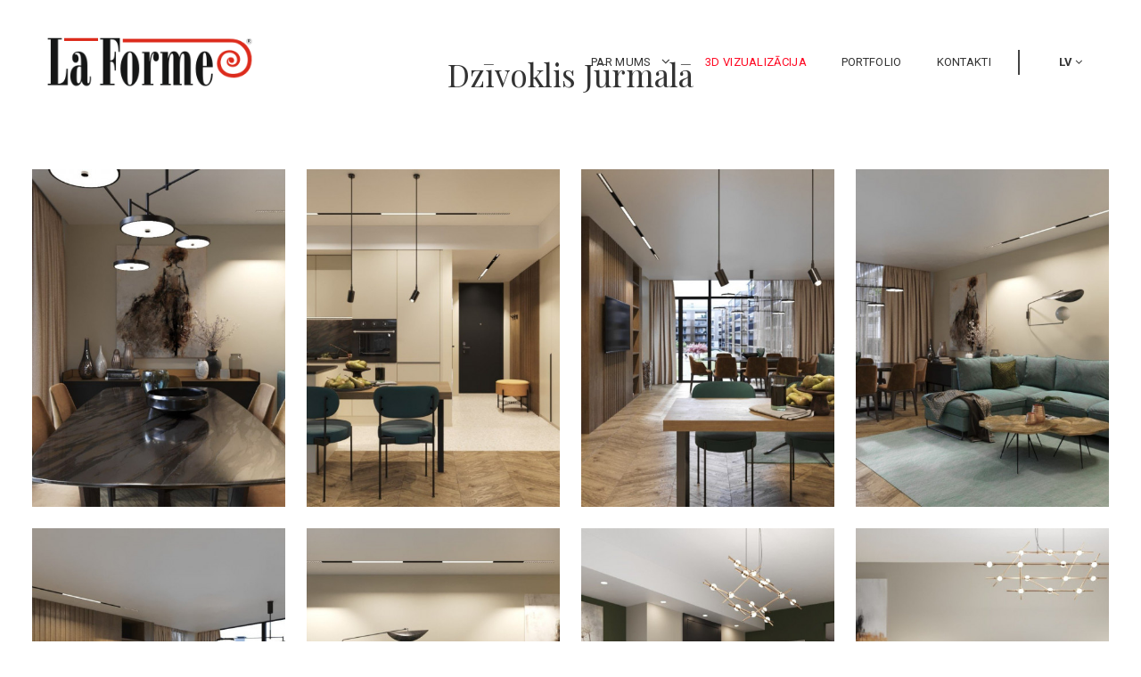

--- FILE ---
content_type: text/html; charset=UTF-8
request_url: https://laforme.lv/lv/3d-vizualizacija/jaunais-projekts-%E2%80%9Cart-luxury-house%E2%80%9D-rigas-centra.html
body_size: 4618
content:
<!DOCTYPE html>
<html lang="lv">

  <head>
    <meta charset="UTF-8">
    <title>3D vizualizācija | La Forme</title>
    <meta name="Description" content="3D vizualizācija">
    <meta name="keywords" content="3D vizualizācija">
    <meta name="viewport" content="width=device-width, initial-scale=1, shrink-to-fit=no">

    
    
    <meta property="og:url" name="fb_url" content="https://laforme.lv/lv/3d-vizualizacija/jaunais-projekts-“art-luxury-house”-rigas-centra.html" />
    <meta property="og:title" name="fb_title" content="Dzīvoklis Jūrmalā" />
    <meta property="og:description" name="fb_description" content="" />
        <meta property="og:image" name="fb_image" content="https://laforme.lv/udata/block_files/hypeciqyri.jpg"/>
    
    <meta name="csrf-token" content="Fv6QRmerxsUrst9XdS5CQcKWEtZLkFSGQzejCIIf" />

    <link rel="preconnect" href="https://fonts.gstatic.com">
    <style>
      #loader {
          border-top-color:  !important;
      }
      #loader:before {
          border-top-color:  !important;
      }

      #loader:after {
          border-top-color:  !important;
      }
  </style>
    <link media="print" onload="this.onload=null;this.removeAttribute('media');" href="https://fonts.googleapis.com/css2?family=Roboto:ital,wght@0,100;0,300;0,400;0,500;0,700;0,900;1,100;1,300;1,400;1,500;1,700;1,900&display=swap" rel="stylesheet">
<link media="print" onload="this.onload=null;this.removeAttribute('media');" href="https://fonts.googleapis.com/css?family=Playfair+Display:400,400i,700,700i,900,900i&amp;subset=cyrillic" rel="stylesheet">


    
    



    <!-- Pickers -->
    <link rel="stylesheet" href="/templates/site/layout_default/assets/css/datepicker.css" media="print"
          onload="this.media='all'; this.onload = null">
    <link rel="stylesheet" href="/templates/site/layout_default/assets/css/summernote-lite.css" media="print"
          onload="this.media='all'; this.onload = null">
    <link rel="stylesheet" href="/templates/site/layout_default/assets/css/wickedpicker.min.css" media="print"
          onload="this.media='all'; this.onload = null">
    <link href="https://fonts.googleapis.com/icon?family=Material+Icons" rel="stylesheet" media="print"
          onload="this.media='all'; this.onload = null">

    
        <!-- END Pickers -->
          <link rel="icon" href="/udata/skin/6149eb3822fad.png" type="image/x-icon" />
    

          <link rel="stylesheet" href="/udata/build/61a0bf84b1497.css">
        <link rel="stylesheet" type="text/css" href="/templates/site/layout_default/assets/css/daterangepicker.css" media="print"
          onload="this.media='all'; this.onload = null" />
    <!--<base href="/">-->

    
    

    <script type="text/javascript" src="/templates/site/layout_default/assets/js/vendor/jquery-3.2.1.min.js"></script>
  </head>

  <body>
    
    
    
    <div class="cart-loader ">
        <div id="loader-wrapper">
            <div id="loader"></div>
            <div class="loader-section section-left"></div>
            <div class="loader-section section-right"></div>
        </div>
    </div>

    
    
    



  
        
  
  
                
<div class="page-header page-header-fixed mob-header-lang-type basic-mobile-view header-with-search">
    <div class="container">
        <div class="row align-items-center">
            <a href="#" class="hum-nav js-toggle-page-header-fixed "><i class="icon_close"></i></a>
        </div>
        <nav class="main-nav no-brand-color has-variable-submenu">
            <ul class="nav">
                <form method="GET"
      id="header-search-form"
      action="/lv/search/"
      class="search-form not_validate"
>
    <div class="search-box js-search-box "><i class="fa fa-search search-box-icon"></i>
        <input placeholder="Meklēt"
               type="search"
               value=""
               name="s" id="s" 
                class="search-input js-search"
        />
        <button aria-label="Close search" type="button" class="search-close js-search-toggle"><i class="fa fa-times d-none"></i></button>
    </div>
    <div class="dropdown-search-result"></div>
    <button type="submit" hidden=""></button>
</form>

                                

                
                                                                                                                                                                                                                                                                                                    
                                            
                    
                                            <li  class="active" >
                            <a href="/">Galvenā</a>
                        </li>
                    
                                                                            <li class=" ">
        <a href="/lv/interjers/" >
            <span class="text dd-line">Par mums</span>
        </a>
        <a href="#" onclick="return false" class="toggle-sub-menu js-toggle-sub-menu-mob"><i aria-hidden="true" class="fa fa-angle-right"></i></a>
        <ul>
                                                                <li ><a href="/lv/interjers/">Interjers</a></li>
                                                                                <li ><a href="/lv/par-mums/mebeles/">Ražošana</a></li>
                            
        </ul>
    </li>

                                                                        <li  class="active" >
            <a href="/lv/3d-vizualizacija/">
                <span class="text dd-line">3D vizualizācija</span>
            </a>
        </li>
    
                                                                        <li >
            <a href="/lv/portfolio/">
                <span class="text dd-line">Portfolio</span>
            </a>
        </li>
    
                                                                        <li >
            <a href="/lv/kontakti/">
                <span class="text dd-line">Kontakti</span>
            </a>
        </li>
    
                        
                                            
                    
                

                
                
                
                <ul class="mobile-header-contacts">
                                    </ul>

                
                <li class="mobile-header-socials">
                    <ul class="nav top-nav social-nav">
                                                                                                                                            </ul>
                </li>
            </ul>
        </nav>
    </div>
</div>



<header class="page-header desc-header-lang-type page-header-multi-drop new-mobile-header-view basic-mobile-view set-height fixable page-header-dark">
    <div class="container">
    <div class="row align-items-center">
        <div class="logo-wrapper">
            
<div class="logo-top">
    
    <a href="/" class="logo">
                                                                                <img src="/udata/skin/6149eaea6c61b.png" alt="La Forme">
                                                            </a>

</div>
<div class="logo-fix">
    
    <a href="/" class="logo">
        <img src="/udata/skin/6149eaea6c61b.png" alt="La Forme">
    </a>
</div>
        </div>
        <nav class="main-nav main-nav-with-submenu">
            <ul class="nav">
                                    
                    
                        <li class="">
        <ul class="nav main-nav-with-submenu">
            <li class="has-submenu   menu-hover link-click " >
                <a href="/lv/interjers/"
                   class="toggle-sub-menu js-toggle-sub-menu "                >Par mums
                                    <i aria-hidden="true" class="fa fa-angle-down"></i>
                                </a>
                                                        <ul >
                                                                                                                <li>
                                    <a href="/lv/interjers/" class="toggle-sub-menu " >Interjers</a>
                                </li>
                                                                                                                                            <li>
                                    <a href="/lv/par-mums/mebeles/" class="toggle-sub-menu " >Ražošana</a>
                                </li>
                                                    
                    </ul>
                            </li>
        </ul>
    </li>

                                    
                    
                        <li class="active "><a href="/lv/3d-vizualizacija/" >3D vizualizācija</a></li>

                                    
                    
                        <li class=" "><a href="/lv/portfolio/" >Portfolio</a></li>

                                    
                    
                        <li class=" "><a href="/lv/kontakti/" >Kontakti</a></li>

                
            </ul>
        </nav>
                <nav class="right-nav">
            <ul class="nav">
                            </ul>
                        <ul class="lang-nav lang-nav-short ">
            <li class="">
                <span>LV <i class="fa fa-angle-down"></i></span>
                <ul class="lang-bg">
                                                                        <li>
                                <a href="/en/3d-vizualizacija/jaunais-projekts-“art-luxury-house”-rigas-centra.html">EN</a>
                            </li>
                                                                                                <li>
                                <a href="/ru/3d-vizualizacija/jaunais-projekts-“art-luxury-house”-rigas-centra.html">RU</a>
                            </li>
                                                                                                                
                </ul>
            </li>
        </ul>
    
        </nav>
                <a href="#" class="hum-nav js-toggle-page-header-fixed show-only-mobile"><i class="icon_menu"></i></a>
    </div>
    </div>
</header>


    










    

<div class="section page-section-header">
    <div class="container">
        <div class="section-header text-center">
            <h2 class="section-title" title="test" data-title="Dzīvoklis Jūrmalā">Dzīvoklis Jūrmalā</h2>
        </div>
    </div>
</div>









<div class="page-content">
    
    

    <div class="container">
            </div>
    <div class="entry-content">
        <div class="container">
            <div class="row">
                                    
    
        <div class="col-12">	
	
	

<div class="block-share"><span>Dalīties:</span>
	
		</div>
</div>

                                                

                                                    <div class="col-12 col-md-3">
                                <div class="portfolio-blocks-1 global-block-system">
                                    <a data-fancybox="gallery" href="/udata/image/gallery/mywyfetugibulymajoto.jpg" class="portfolio-block">
                                        <img class="lazy" src="/pictures/c34-mywyfetugibulymajoto.jpg" alt="">
                                        <div class="portfolio-block-content-wrapper">
                                            <h4 class="portfolio-block-title"></h4>
                                        </div>
                                    </a>
                                </div>
                            </div>
                                                    <div class="col-12 col-md-3">
                                <div class="portfolio-blocks-1 global-block-system">
                                    <a data-fancybox="gallery" href="/udata/image/gallery/befibizisicypicewudo.jpg" class="portfolio-block">
                                        <img class="lazy" src="/pictures/c34-befibizisicypicewudo.jpg" alt="">
                                        <div class="portfolio-block-content-wrapper">
                                            <h4 class="portfolio-block-title"></h4>
                                        </div>
                                    </a>
                                </div>
                            </div>
                                                    <div class="col-12 col-md-3">
                                <div class="portfolio-blocks-1 global-block-system">
                                    <a data-fancybox="gallery" href="/udata/image/gallery/lalekixefyragydidame.jpg" class="portfolio-block">
                                        <img class="lazy" src="/pictures/c34-lalekixefyragydidame.jpg" alt="">
                                        <div class="portfolio-block-content-wrapper">
                                            <h4 class="portfolio-block-title"></h4>
                                        </div>
                                    </a>
                                </div>
                            </div>
                                                    <div class="col-12 col-md-3">
                                <div class="portfolio-blocks-1 global-block-system">
                                    <a data-fancybox="gallery" href="/udata/image/gallery/xurukizyxepiqecypyma.jpg" class="portfolio-block">
                                        <img class="lazy" src="/pictures/c34-xurukizyxepiqecypyma.jpg" alt="">
                                        <div class="portfolio-block-content-wrapper">
                                            <h4 class="portfolio-block-title"></h4>
                                        </div>
                                    </a>
                                </div>
                            </div>
                                                    <div class="col-12 col-md-3">
                                <div class="portfolio-blocks-1 global-block-system">
                                    <a data-fancybox="gallery" href="/udata/image/gallery/fipozumepipetogepawy.jpg" class="portfolio-block">
                                        <img class="lazy" src="/pictures/c34-fipozumepipetogepawy.jpg" alt="">
                                        <div class="portfolio-block-content-wrapper">
                                            <h4 class="portfolio-block-title"></h4>
                                        </div>
                                    </a>
                                </div>
                            </div>
                                                    <div class="col-12 col-md-3">
                                <div class="portfolio-blocks-1 global-block-system">
                                    <a data-fancybox="gallery" href="/udata/image/gallery/movymaniqubahyhiseje.jpg" class="portfolio-block">
                                        <img class="lazy" src="/pictures/c34-movymaniqubahyhiseje.jpg" alt="">
                                        <div class="portfolio-block-content-wrapper">
                                            <h4 class="portfolio-block-title"></h4>
                                        </div>
                                    </a>
                                </div>
                            </div>
                                                    <div class="col-12 col-md-3">
                                <div class="portfolio-blocks-1 global-block-system">
                                    <a data-fancybox="gallery" href="/udata/image/gallery/danyjalowotykylafedi.jpg" class="portfolio-block">
                                        <img class="lazy" src="/pictures/c34-danyjalowotykylafedi.jpg" alt="">
                                        <div class="portfolio-block-content-wrapper">
                                            <h4 class="portfolio-block-title"></h4>
                                        </div>
                                    </a>
                                </div>
                            </div>
                                                    <div class="col-12 col-md-3">
                                <div class="portfolio-blocks-1 global-block-system">
                                    <a data-fancybox="gallery" href="/udata/image/gallery/mijazypopygabamihove.jpg" class="portfolio-block">
                                        <img class="lazy" src="/pictures/c34-mijazypopygabamihove.jpg" alt="">
                                        <div class="portfolio-block-content-wrapper">
                                            <h4 class="portfolio-block-title"></h4>
                                        </div>
                                    </a>
                                </div>
                            </div>
                                                    <div class="col-12 col-md-3">
                                <div class="portfolio-blocks-1 global-block-system">
                                    <a data-fancybox="gallery" href="/udata/image/gallery/kiqewedylyzydipyjele.jpg" class="portfolio-block">
                                        <img class="lazy" src="/pictures/c34-kiqewedylyzydipyjele.jpg" alt="">
                                        <div class="portfolio-block-content-wrapper">
                                            <h4 class="portfolio-block-title"></h4>
                                        </div>
                                    </a>
                                </div>
                            </div>
                                                    <div class="col-12 col-md-3">
                                <div class="portfolio-blocks-1 global-block-system">
                                    <a data-fancybox="gallery" href="/udata/image/gallery/padivyfetedyzacycawy.jpg" class="portfolio-block">
                                        <img class="lazy" src="/pictures/c34-padivyfetedyzacycawy.jpg" alt="">
                                        <div class="portfolio-block-content-wrapper">
                                            <h4 class="portfolio-block-title"></h4>
                                        </div>
                                    </a>
                                </div>
                            </div>
                                                    <div class="col-12 col-md-3">
                                <div class="portfolio-blocks-1 global-block-system">
                                    <a data-fancybox="gallery" href="/udata/image/gallery/pyhosinasicitefuxacy.jpg" class="portfolio-block">
                                        <img class="lazy" src="/pictures/c34-pyhosinasicitefuxacy.jpg" alt="">
                                        <div class="portfolio-block-content-wrapper">
                                            <h4 class="portfolio-block-title"></h4>
                                        </div>
                                    </a>
                                </div>
                            </div>
                                                    <div class="col-12 col-md-3">
                                <div class="portfolio-blocks-1 global-block-system">
                                    <a data-fancybox="gallery" href="/udata/image/gallery/damivufytipoculihudu.jpg" class="portfolio-block">
                                        <img class="lazy" src="/pictures/c34-damivufytipoculihudu.jpg" alt="">
                                        <div class="portfolio-block-content-wrapper">
                                            <h4 class="portfolio-block-title"></h4>
                                        </div>
                                    </a>
                                </div>
                            </div>
                                                    <div class="col-12 col-md-3">
                                <div class="portfolio-blocks-1 global-block-system">
                                    <a data-fancybox="gallery" href="/udata/image/gallery/zysohohagydowopipoxo.jpg" class="portfolio-block">
                                        <img class="lazy" src="/pictures/c34-zysohohagydowopipoxo.jpg" alt="">
                                        <div class="portfolio-block-content-wrapper">
                                            <h4 class="portfolio-block-title"></h4>
                                        </div>
                                    </a>
                                </div>
                            </div>
                        
                                                </div>
            
            <div class="posts-navigation" style="border-bottom: none;">
            <h2>Vairāk</h2>
            <div class="row">
                                                        <div class="blog-block col-sm-12 col-md-6">
                        <a class="blog-block-img" href="maja-jurmala-julija.html">
                            <img class="lazy" src="/pictures/c34-dubucezify.jpg" alt="Māja Jūrmalā (Julija)">
                            <span>Apskatīt</span>
                        </a>
                        <div class="blog-block-content-wrapper">
                                                        <h4 class="blog-block-title"><a
                                        href="maja-jurmala-julija.html">Dzīvoklis Jūrmalā</a>
                            </h4>
                                                            <div class="blog-block-content">
                                    <p data-description=""></p>
                                </div>
                                                    </div>
                    </div>
                                                        <div class="blog-block col-sm-12 col-md-6">
                        <a class="blog-block-img" href="dzivoklis-jaunaja-projekta-“skanstes-majas”-riga.html">
                            <img class="lazy" src="/pictures/c34-loqixywiso.jpg" alt="Dzintaru 36-19">
                            <span>Apskatīt</span>
                        </a>
                        <div class="blog-block-content-wrapper">
                                                        <h4 class="blog-block-title"><a
                                        href="dzivoklis-jaunaja-projekta-“skanstes-majas”-riga.html">Dzīvoklis Jūrmalā </a>
                            </h4>
                                                            <div class="blog-block-content">
                                    <p data-description=""></p>
                                </div>
                                                    </div>
                    </div>
                
            </div>
            <!-- /.row-->
        </div>
        <!-- /.entry-footer-->
    
        </div>
    </div>
</div>






  
                <footer class="page-footer footer-light footer-3 block-overlay" >
<div class="item-overlay"
         style="background-color:#000000; opacity: 0.7;"></div>
    <div class="container">
        <div class="row align-items-start">
                            <div class="col-12 col-md-4">
                        
    <div class="widget widget-contact">
                <div class="widget-content">
                                        <div class="wysiwyg">
                    <div style="margin-right: 15%;">
<h6>PAR MUMS</h6>
<p style="font-size: 0.9rem; font-weight: 300;">Mēs izslēdzam standartizēto pieeju mēbeļu ražo&scaron;anā, piedāvājot kompleksos risinājumus jebkuras sarežģītības pakāpec individuālo projektu realizācijai.</p>
</div>
                </div>
                                                <!-- /.social-nav-->
                    </div>
        <!-- /.widget-content-->
    </div>

                </div>
                            <div class="col-12 col-md-4">
                        <div class="widget widget-navigation">
        <div class="widget-title">
            <h6>Navigācija</h6>
        </div>
        <!-- /.widget-title-->
        <div class="widget-content">
            <ul>
                                                        <li><a href="/lv/par-mums/">Par mums</a></li>
                                                        <li><a href="/lv/interjers/">Interjers</a></li>
                                                        <li><a href="/lv/par-mums/mebeles/">Ražošana</a></li>
                                                        <li><a href="/lv/3d-vizualizacija/">3D vizualizācija</a></li>
                                                        <li><a href="/lv/portfolio/">Portfolio</a></li>
                                                        <li><a href="/lv/kontakti/">Kontakti</a></li>
                                                        <li><a href="/lv/privatuma-politika/">Privātuma politika</a></li>
                
            </ul>
        </div>
        <!-- /.widget-content-->
    </div>
    <!-- /.widget-->
    <!-- /.widget-->

                </div>
                            <div class="col-12 col-md-4">
                        
    <div class="widget widget-contact">
                    <div class="widget-title">
                <h6>KONTAKTI</h6>
            </div>
                <div class="widget-content">
                                        <div class="wysiwyg">
                    <p style="font-size: 0.88rem;">Adrese: Nometņu 5-16, Rīga, LV1048<br />Mob.:<a href="tel: +37129231217">+371 29231217</a><br />E-pasts:<a href="mailto:test@gmail.com">&nbsp;</a><a href="mailto:laforme@laforme.lv">laforme@laforme.lv</a><a href="mailto:test@gmail.com"><br /><br /></a></p>
                </div>
                                                <!-- /.social-nav-->
                    </div>
        <!-- /.widget-content-->
    </div>

                </div>
            
        </div>
        <!-- /.row-->
         <div class="row copyright-row">
              <div class="col-lg-3 col-md-6 col-sm-6">
                <div class="copyright text-left">
                  &copy; 2026. Visas tiesības aizsargātas.
                </div>
              </div>
              <!-- /.col-->
              <div class="col-lg-3 zero-col">&nbsp;</div>
              <!-- /.col-->
              <div class="col-lg-3 zero-col">&nbsp;</div>
              <!-- /.col-->
              <div class="col-lg-3 col-md-6 col-sm-6">
                <div class="made-by text-right">
                    <div class="img-made-by">
                        <img src="/templates/site/layout_default/images/Si-logo.svg" alt="">
                    </div>
                    <div class="text-made-by text-left">
                        Mājaslapu izstrāde<br><a href="https://smarti.lv/" target="_blank">SMARTI.LV</a>
                    </div>
                </div>
              </div>
              <!-- /.col-->
        </div>
        <a href="#" class="to-top js-to-top"><i class="arrow_carrot-up"></i></a>
    </div>
    <!-- /.container-->
</footer>

    

    

                  <script type="text/javascript" src="https://maps.googleapis.com/maps/api/js?key=AIzaSyADlrQtp90QfvRSJdi-F0B_ZhY29GlEhZw&sensor=true"></script>
          

  
            <script type="text/javascript" src="/templates/site/layout_default/assets/js/vendor/jquery.cookie.js"></script>
          <script type="text/javascript" src="/templates/site/layout_default/assets/js/vendor/owl.carousel2.min.js"></script>
          <script type="text/javascript" src="/templates/site/layout_default/assets/js/vendor/jquery-ui.min.js"></script>
          <script type="text/javascript" src="/templates/site/layout_default/assets/js/vendor/jquery.fancybox.min.js"></script>
          <script type="text/javascript" src="/templates/site/layout_default/assets/js/vendor/sticky-kit.min.js?2"></script>
          <script type="text/javascript" src="/templates/site/layout_default/assets/js/vendor/slick.min.js"></script>
          <script type="text/javascript" src="/templates/site/layout_default/assets/js/vendor/select2.min.js"></script>
          <script type="text/javascript" src="/templates/site/layout_default/assets/js/vendor/hc-sticky.js"></script>
          <script type="text/javascript" src="/templates/site/layout_default/assets/js/vendor/bootstrap4.js"></script>
          <script type="text/javascript" src="/templates/site/layout_default/assets/js/vendor/moment.min.js"></script>
          <script type="text/javascript" src="/templates/site/layout_default/assets/js/vendor/daterangepicker.min.js"></script>
          <script type="text/javascript" src="/templates/site/layout_default/assets/js/vendor/mobile-detect.js"></script>
          <script type="text/javascript" src="/templates/site/layout_default/assets/js/vendor/aos.js?1"></script>
          <script type="text/javascript" src="/templates/site/layout_default/assets/js/vendor/jquery.lazy.min.js"></script>
          <script type="text/javascript" src="/templates/site/layout_default/assets/js/vendor/skrollr.min.js"></script>
          <script type="text/javascript" src="/templates/site/layout_default/assets/js/vendor/masonry.pkgd.min.js"></script>
          <script type="text/javascript" src="/templates/site/layout_default/assets/js/vendor/datepicker.js"></script>
          <script type="text/javascript" src="/templates/site/layout_default/assets/js/vendor/jquery.sticky.js"></script>
          <script type="text/javascript" src="/templates/site/layout_default/assets/js/vendor/wickedpicker.min.js"></script>
          <script type="text/javascript" src="/templates/site/layout_default/assets/js/vendor/datepicker-lv.js"></script>
          <script type="text/javascript" src="/templates/site/layout_default/assets/js/vendor/jquery.timepicker.js"></script>
          <script type="text/javascript" src="/templates/site/layout_default/assets/js/vendor/jquery.cookie.js"></script>
          <script type="text/javascript" src="/templates/site/layout_default/assets/js/vendor/jquery.validate.js"></script>
          <script type="text/javascript" src="/templates/site/layout_default/assets/js/vendor/additional-methods.js"></script>
          <script type="text/javascript" src="/templates/site/layout_default/assets/js/vendor/validate.js?2020"></script>
          <script type="text/javascript" src="/vendor/js-social-share/sharing.js"></script>
          <script type="text/javascript" src="/udata/build/61a0bf84b1497.js"></script>
    
  
                    <script>
          
          window.defaultStyles = {"buttonColor":  '#3b3b3b', "buttonHoverColor": '#3b3b3b'};
          
      </script>
            <input id="lang_id" type="hidden" value="4">
      <script id="custom-cookies" data-text-fields="/cookie_gdpr.php" type="text/javascript" src="/custom-cookies.js"></script>
      
    

      
    <script type="text/javascript" src="/templates/site/layout_default/assets/js/fsm.js?20201044"></script>
    <script type="text/javascript" src="/templates/site/layout_default/assets/js/filters.js?19"></script>

    

    
  </body>

</html>


--- FILE ---
content_type: text/css
request_url: https://laforme.lv/udata/build/61a0bf84b1497.css
body_size: 131134
content:
@charset "UTF-8";
/*!
 * Bootstrap v4.0.0-beta (https://getbootstrap.com)
 * Copyright 2011-2017 The Bootstrap Authors
 * Copyright 2011-2017 Twitter, Inc.
 * Licensed under MIT (https://github.com/twbs/bootstrap/blob/master/LICENSE)
 */
@keyframes rotate{0%{transform:rotate(0deg)}to{transform:rotate(360deg)}}.buy-form{display:flex;margin-left:auto}@media print{*,::after,::before{text-shadow:none!important;box-shadow:none!important}a,a:visited{text-decoration:underline}abbr[title]::after{content:" (" attr(title) ")"}pre{white-space:pre-wrap!important}blockquote,pre{border:2px solid #999}thead{display:table-header-group}blockquote,img,pre,tr{page-break-inside:avoid}h2,h3,p{orphans:3;widows:3}h2,h3{page-break-after:avoid}.navbar{display:none}.badge{border:2px solid #000}.table{border-collapse:collapse!important}.table td,.table th{background-color:#fff!important}.table-bordered td,.table-bordered th{border:1px solid #ddd!important}}*,::after,::before{box-sizing:border-box}body,html{overflow-x:hidden}html{-webkit-text-size-adjust:100%;-ms-text-size-adjust:100%;-ms-overflow-style:scrollbar;-webkit-tap-highlight-color:transparent;font-family:sans-serif;line-height:1.15}@-ms-viewport{width:device-width}article,aside,dialog,figcaption,figure,footer,header,hgroup,main,nav,section{display:block}body{margin:0;font-family:Roboto,sans-serif;font-size:1.125rem;font-weight:400;line-height:1.78571;color:#333;text-align:left;background-color:#fff}body.open-menu{overflow:hidden;height:100vh}[tabindex="-1"]:focus{outline:0!important}address,hr{margin-bottom:1rem}hr{box-sizing:content-box;height:0;overflow:visible;margin-top:1rem;border:0;border-top:2px solid rgba(0,0,0,.1)}blockquote,dl,ol,p,ul{margin-bottom:1.5625rem}.text-L,.text-M,.text-S,.text-XL,.text-XS,dl,h1,h2,h3,h4,h5,h6,ol,p,ul{margin-top:0}abbr[data-original-title],abbr[title]{text-decoration:underline dotted;cursor:help;border-bottom:0}address{font-style:normal;line-height:inherit}form.new-form-view.contact-form .form-group,ol ol,ol ul,ul ol,ul ul{margin-bottom:0}b,dt,strong{font-weight:700}dd{margin-bottom:.5rem;margin-left:0}blockquote{margin:0 0 1rem;line-height:1.25;color:#7a7a7a}dfn{font-style:italic}small{font-size:80%;font-weight:400}sub,sup{position:relative;font-size:75%;line-height:0;vertical-align:baseline}sub{bottom:-.25em}sup{top:-.5em}a,a:hover{text-decoration:none}a{background-color:transparent;-webkit-text-decoration-skip:objects;color:#ff0822}a:hover{color:#bb0014}a:not([href]):not([tabindex]){color:inherit;text-decoration:none}a:not([href]):not([tabindex]):focus,a:not([href]):not([tabindex]):hover{color:inherit;text-decoration:none}a:not([href]):not([tabindex]):focus{outline:0}samp{font-size:1em}pre{overflow:auto}figure{margin:0 0 1.5625rem}img{vertical-align:middle;border-style:none;max-width:100%}svg:not(:root){overflow:hidden}[role=button],a,area,button,input,label,select,summary,textarea{touch-action:manipulation}table{border-collapse:collapse}caption{padding-top:.75rem;padding-bottom:.75rem;color:#868e96;text-align:left;caption-side:bottom}th{text-align:inherit}label{display:inline-block;margin-bottom:.5rem}button:focus{outline:1px dotted;outline:5px auto -webkit-focus-ring-color}button,input,optgroup,select,textarea{margin:0;font-family:inherit;font-size:inherit;line-height:inherit}button,input{overflow:visible}button,select{text-transform:none}[type=reset],[type=submit],button,html [type=button]{-webkit-appearance:button}[type=button]::-moz-focus-inner,[type=reset]::-moz-focus-inner,[type=submit]::-moz-focus-inner,button::-moz-focus-inner{padding:0;border-style:none}input[type=checkbox],input[type=radio]{box-sizing:border-box;padding:0}input[type=date],input[type=datetime-local],input[type=month],input[type=time]{-webkit-appearance:listbox}textarea{overflow:auto;resize:vertical}fieldset{min-width:0;padding:0;margin:0;border:0}legend{display:block;width:100%;max-width:100%;padding:0;margin-bottom:.5rem;font-size:1.5rem;line-height:inherit;color:inherit;white-space:normal}progress{vertical-align:baseline}[type=number]::-webkit-inner-spin-button,[type=number]::-webkit-outer-spin-button{height:auto}[type=search]{outline-offset:-2px;-webkit-appearance:none}[type=search]::-webkit-search-cancel-button,[type=search]::-webkit-search-decoration{-webkit-appearance:none}::-webkit-file-upload-button{font:inherit;-webkit-appearance:button}output{display:inline-block}summary{display:list-item}template{display:none}[hidden]{display:none!important}.h1,.text-L,.text-M,.text-XL,h1,h2,h3{margin-bottom:2.0625rem}.h1,.text-L,.text-M,.text-S,.text-XL,.text-XS,h1,h2,h3,h4,h5,h6{font-family:"Playfair Display",serif;color:#333}.text-XS{margin-bottom:2.0625rem}.h1 a,.text-L a,.text-M a,.text-S a,.text-XL a,.text-XS a,h1 a,h2 a,h3 a,h4 a,h5 a,h6 a{color:inherit}#ui-datepicker-div .ui-datepicker-next:hover,#ui-datepicker-div .ui-datepicker-prev:hover,.h1 a:hover,.text-L a:hover,.text-M a:hover,.text-S a:hover,.text-XL a:hover,.text-XS a:hover,h1 a:hover,h2 a:hover,h3 a:hover,h4 a:hover,h5 a:hover,h6 a:hover{color:#ff0822}.h1,.text-L,.text-M,.text-S,.text-XS,h1,h2,h3,h4{font-weight:500}.h1,.section-header .section-title,.text-XL,h1{font-size:1.53125rem;line-height:1.17143}@media (min-width:768px){.h1,.section-header .section-title,.text-XL,h1{font-size:1.75rem}}@media (min-width:992px){.h1,.section-header .section-title,.text-XL,h1{font-size:1.96875rem}}@media (min-width:1262px){.h1,.section-header .section-title,.text-XL,h1{font-size:2.1875rem}}.text-L,h2{font-size:1.225rem;line-height:1.17857}@media (min-width:768px){.text-L,h2{font-size:1.4rem}}@media (min-width:992px){.text-L,h2{font-size:1.575rem}}@media (min-width:1262px){.text-L,h2{font-size:1.75rem}}.text-M,h3{font-size:1.225rem;line-height:1.16667}@media (min-width:768px){.text-M,h3{font-size:1.4rem}}@media (min-width:1262px){.text-M,h3{font-size:1.75rem}}.text-S,h4{font-size:1.0125rem;line-height:1.16667;margin-bottom:2rem}@media (min-width:768px){.text-S,h4{font-size:1.125rem}}.text-XS,h5{font-size:.9375rem;line-height:1.2}h6{font-size:.8125rem;line-height:1.15385}h5,h6{text-transform:uppercase;font-weight:700;margin-bottom:1.875rem;letter-spacing:1px}a{transition:opacity .3s ease-in-out,background .3s ease-in-out,color .3s ease-in-out,border .3s ease-in-out}mark{padding:.3em;background-color:#ff0822;color:#fff}mark.mark-gray{background-color:#7a7a7a;color:#fff}.entry-content ol,.entry-content ul,.page-content ol,.page-content ul{list-style:none;padding:0}.entry-content ol li+li,.entry-content ul li+li,.page-content ol li+li,.page-content ul li+li{margin-top:14px}.entry-content ul:not(.default-listing) li,.page-content ul:not(.default-listing) li{padding:0 0 0 3rem;position:relative}.entry-content ul:not(.default-listing) li:before,.page-content ul:not(.default-listing) li:before{content:"";background:#ff0822;width:18px;height:2px;position:absolute;top:10px;left:0}.entry-content ul:not(.default-listing).type-2 li,.page-content ul:not(.default-listing).type-2 li{padding:0 0 0 2.3125rem}.entry-content ul:not(.default-listing).type-2 li:before,.page-content ul:not(.default-listing).type-2 li:before{content:"\e052";height:auto;width:auto;background:0 0;color:#ff0822;font-family:ElegantIcons;font-size:.875rem;top:0}@media (min-width:768px){.entry-content ul:not(.default-listing).type-3,.page-content ul:not(.default-listing).type-3{font-size:1.125rem}}.entry-content ul:not(.default-listing).type-3 li:before,.page-content ul:not(.default-listing).type-3 li:before{top:14px}.entry-content ol,.page-content ol{counter-reset:listCounter}.entry-content ol li,.page-content ol li{padding:0 0 0 42px;position:relative}.entry-content ol li:before,.page-content ol li:before{counter-increment:listCounter;content:counter(listCounter) ".";color:#ff0822;position:absolute;top:0;left:0}.page-header+.page-content,.page-section-header+.page-content,.right-block>.page-content{padding-top:0}:focus{outline:0}.initialism{font-size:90%;text-transform:uppercase}@media (min-width:768px){blockquote{font-size:1.25rem}}blockquote.blockquote-brand{background:#7a7a7a;color:#fff;padding:1.5625rem}@media (min-width:768px){blockquote.blockquote-brand{padding:1.5625rem 3.75rem}}.blockquote-footer{display:block;font-size:80%;color:#868e96}.blockquote-footer::before{content:"\2014 \00A0"}.figure.float-left,img.float-left{margin-right:24px}.figure.float-right,img.float-right{margin-left:24px}.no-white-space{white-space:nowrap}.figure{display:inline-block}.figure embed,.figure iframe,.figure img,.figure object,.figure video{display:block}.figure-caption{font-size:.75rem;color:#333;text-align:center;line-height:1.41667;padding-top:20px}code,kbd,pre,samp{font-family:"SFMono-Regular",Menlo,Monaco,Consolas,"Liberation Mono","Courier New",monospace}code,kbd{padding:.2rem .4rem}code{color:#bd4147;background-color:#f8f9fa}a>code,pre code{padding:0;color:inherit;background-color:inherit}code,kbd,pre{font-size:90%}kbd{background-color:#212529;color:#fff}kbd kbd{padding:0;font-size:100%;font-weight:700}pre{display:block;margin-top:0;margin-bottom:1rem;color:#212529}pre code{font-size:inherit;background-color:transparent;border-radius:0}.pre-scrollable{max-height:340px;overflow-y:scroll}.container{margin-right:auto;margin-left:auto;padding-right:12px;padding-left:12px;width:100%}@media (min-width:576px){.container{max-width:540px}}@media (min-width:768px){.container{max-width:720px}}@media (min-width:992px){.container{max-width:960px}}@media (min-width:1262px){.container{max-width:1232px}}@media (min-width:1440px){.container{max-width:1380px}}.container-fluid{margin-right:auto;margin-left:auto;padding-right:12px;padding-left:12px;width:100%}.row{display:flex;flex-wrap:wrap;margin-right:-12px;margin-left:-12px}.no-gutters{margin-right:0;margin-left:0}.no-gutters>.col,.no-gutters>[class*=col-]{padding-right:0;padding-left:0}.col,.col-1,.col-10,.col-11,.col-12,.col-2,.col-3,.col-4,.col-5,.col-6,.col-7,.col-8,.col-9{position:relative;width:100%;min-height:1px;padding-right:12px;padding-left:12px}.col-auto{position:relative;min-height:1px;padding-right:12px;padding-left:12px}.col-lg,.col-lg-1,.col-lg-10,.col-lg-11,.col-lg-12,.col-lg-2,.col-lg-3,.col-lg-4,.col-lg-5,.col-lg-6,.col-lg-7,.col-lg-8,.col-lg-9,.col-lg-auto,.col-md,.col-md-1,.col-md-10,.col-md-11,.col-md-12,.col-md-2,.col-md-3,.col-md-4,.col-md-5,.col-md-6,.col-md-7,.col-md-8,.col-md-9,.col-md-auto,.col-sm,.col-sm-1,.col-sm-10,.col-sm-11,.col-sm-12,.col-sm-2,.col-sm-3,.col-sm-4,.col-sm-5,.col-sm-6,.col-sm-7,.col-sm-8,.col-sm-9,.col-sm-auto,.col-xl,.col-xl-1,.col-xl-10,.col-xl-11,.col-xl-12,.col-xl-2,.col-xl-3,.col-xl-4,.col-xl-5,.col-xl-6,.col-xl-7,.col-xl-8,.col-xl-9,.col-xl-auto,.col-xxl,.col-xxl-1,.col-xxl-10,.col-xxl-11,.col-xxl-12,.col-xxl-2,.col-xxl-3,.col-xxl-4,.col-xxl-5,.col-xxl-6,.col-xxl-7,.col-xxl-8,.col-xxl-9,.col-xxl-auto{position:relative;width:100%;min-height:1px;padding-right:12px;padding-left:12px}.col{flex-basis:0;flex-grow:1;max-width:100%}.col-auto{flex:0 0 auto;width:auto;max-width:none}.col-1{flex:0 0 8.33333%;max-width:8.33333%}.col-2{flex:0 0 16.66667%;max-width:16.66667%}.col-3{flex:0 0 25%;max-width:25%}.col-4{flex:0 0 33.33333%;max-width:33.33333%}.col-5{flex:0 0 41.66667%;max-width:41.66667%}.col-6{flex:0 0 50%;max-width:50%}.col-7{flex:0 0 58.33333%;max-width:58.33333%}.col-8{flex:0 0 66.66667%;max-width:66.66667%}.col-9{flex:0 0 75%;max-width:75%}.col-10{flex:0 0 83.33333%;max-width:83.33333%}.col-11{flex:0 0 91.66667%;max-width:91.66667%}.col-12{flex:0 0 100%;max-width:100%}.order-1{order:1}.order-2{order:2}.order-3{order:3}.order-4{order:4}.order-5{order:5}.order-6{order:6}.order-7{order:7}.order-8{order:8}.order-9{order:9}.order-10{order:10}.order-11{order:11}.order-12{order:12}.offset-1{margin-left:8.33333%}.offset-2{margin-left:16.66667%}.offset-3{margin-left:25%}.offset-4{margin-left:33.33333%}.offset-5{margin-left:41.66667%}.offset-6{margin-left:50%}.offset-7{margin-left:58.33333%}.offset-8{margin-left:66.66667%}.offset-9{margin-left:75%}.offset-10{margin-left:83.33333%}.offset-11{margin-left:91.66667%}@media (min-width:576px){.col-sm{flex-basis:0;flex-grow:1;max-width:100%}.col-sm-auto{flex:0 0 auto;width:auto;max-width:none}.col-sm-1{flex:0 0 8.33333%;max-width:8.33333%}.col-sm-2{flex:0 0 16.66667%;max-width:16.66667%}.col-sm-3{flex:0 0 25%;max-width:25%}.col-sm-4{flex:0 0 33.33333%;max-width:33.33333%}.col-sm-5{flex:0 0 41.66667%;max-width:41.66667%}.col-sm-6{flex:0 0 50%;max-width:50%}.col-sm-7{flex:0 0 58.33333%;max-width:58.33333%}.col-sm-8{flex:0 0 66.66667%;max-width:66.66667%}.col-sm-9{flex:0 0 75%;max-width:75%}.col-sm-10{flex:0 0 83.33333%;max-width:83.33333%}.col-sm-11{flex:0 0 91.66667%;max-width:91.66667%}.col-sm-12{flex:0 0 100%;max-width:100%}.order-sm-1{order:1}.order-sm-2{order:2}.order-sm-3{order:3}.order-sm-4{order:4}.order-sm-5{order:5}.order-sm-6{order:6}.order-sm-7{order:7}.order-sm-8{order:8}.order-sm-9{order:9}.order-sm-10{order:10}.order-sm-11{order:11}.order-sm-12{order:12}.offset-sm-0{margin-left:0}.offset-sm-1{margin-left:8.33333%}.offset-sm-2{margin-left:16.66667%}.offset-sm-3{margin-left:25%}.offset-sm-4{margin-left:33.33333%}.offset-sm-5{margin-left:41.66667%}.offset-sm-6{margin-left:50%}.offset-sm-7{margin-left:58.33333%}.offset-sm-8{margin-left:66.66667%}.offset-sm-9{margin-left:75%}.offset-sm-10{margin-left:83.33333%}.offset-sm-11{margin-left:91.66667%}}@media (min-width:768px){.col-md{flex-basis:0;flex-grow:1;max-width:100%}.col-md-auto{flex:0 0 auto;width:auto;max-width:none}.col-md-1{flex:0 0 8.33333%;max-width:8.33333%}.col-md-2{flex:0 0 16.66667%;max-width:16.66667%}.col-md-3{flex:0 0 25%;max-width:25%}.col-md-4{flex:0 0 33.33333%;max-width:33.33333%}.col-md-5{flex:0 0 41.66667%;max-width:41.66667%}.col-md-6{flex:0 0 50%;max-width:50%}.col-md-7{flex:0 0 58.33333%;max-width:58.33333%}.col-md-8{flex:0 0 66.66667%;max-width:66.66667%}.col-md-9{flex:0 0 75%;max-width:75%}.col-md-10{flex:0 0 83.33333%;max-width:83.33333%}.col-md-11{flex:0 0 91.66667%;max-width:91.66667%}.col-md-12{flex:0 0 100%;max-width:100%}.order-md-1{order:1}.order-md-2{order:2}.order-md-3{order:3}.order-md-4{order:4}.order-md-5{order:5}.order-md-6{order:6}.order-md-7{order:7}.order-md-8{order:8}.order-md-9{order:9}.order-md-10{order:10}.order-md-11{order:11}.order-md-12{order:12}.offset-md-0{margin-left:0}.offset-md-1{margin-left:8.33333%}.offset-md-2{margin-left:16.66667%}.offset-md-3{margin-left:25%}.offset-md-4{margin-left:33.33333%}.offset-md-5{margin-left:41.66667%}.offset-md-6{margin-left:50%}.offset-md-7{margin-left:58.33333%}.offset-md-8{margin-left:66.66667%}.offset-md-9{margin-left:75%}.offset-md-10{margin-left:83.33333%}.offset-md-11{margin-left:91.66667%}}@media (min-width:992px){.col-lg{flex-basis:0;flex-grow:1;max-width:100%}.col-lg-auto{flex:0 0 auto;width:auto;max-width:none}.col-lg-1{flex:0 0 8.33333%;max-width:8.33333%}.col-lg-2{flex:0 0 16.66667%;max-width:16.66667%}.col-lg-3{flex:0 0 25%;max-width:25%}.col-lg-4{flex:0 0 33.33333%;max-width:33.33333%}.col-lg-5{flex:0 0 41.66667%;max-width:41.66667%}.col-lg-6{flex:0 0 50%;max-width:50%}.col-lg-7{flex:0 0 58.33333%;max-width:58.33333%}.col-lg-8{flex:0 0 66.66667%;max-width:66.66667%}.col-lg-9{flex:0 0 75%;max-width:75%}.col-lg-10{flex:0 0 83.33333%;max-width:83.33333%}.col-lg-11{flex:0 0 91.66667%;max-width:91.66667%}.col-lg-12{flex:0 0 100%;max-width:100%}.order-lg-1{order:1}.order-lg-2{order:2}.order-lg-3{order:3}.order-lg-4{order:4}.order-lg-5{order:5}.order-lg-6{order:6}.order-lg-7{order:7}.order-lg-8{order:8}.order-lg-9{order:9}.order-lg-10{order:10}.order-lg-11{order:11}.order-lg-12{order:12}.offset-lg-0{margin-left:0}.offset-lg-1{margin-left:8.33333%}.offset-lg-2{margin-left:16.66667%}.offset-lg-3{margin-left:25%}.offset-lg-4{margin-left:33.33333%}.offset-lg-5{margin-left:41.66667%}.offset-lg-6{margin-left:50%}.offset-lg-7{margin-left:58.33333%}.offset-lg-8{margin-left:66.66667%}.offset-lg-9{margin-left:75%}.offset-lg-10{margin-left:83.33333%}.offset-lg-11{margin-left:91.66667%}}@media (min-width:1262px){.col-xl{flex-basis:0;flex-grow:1;max-width:100%}.col-xl-auto{flex:0 0 auto;width:auto;max-width:none}.col-xl-1{flex:0 0 8.33333%;max-width:8.33333%}.col-xl-2{flex:0 0 16.66667%;max-width:16.66667%}.col-xl-3{flex:0 0 25%;max-width:25%}.col-xl-4{flex:0 0 33.33333%;max-width:33.33333%}.col-xl-5{flex:0 0 41.66667%;max-width:41.66667%}.col-xl-6{flex:0 0 50%;max-width:50%}.col-xl-7{flex:0 0 58.33333%;max-width:58.33333%}.col-xl-8{flex:0 0 66.66667%;max-width:66.66667%}.col-xl-9{flex:0 0 75%;max-width:75%}.col-xl-10{flex:0 0 83.33333%;max-width:83.33333%}.col-xl-11{flex:0 0 91.66667%;max-width:91.66667%}.col-xl-12{flex:0 0 100%;max-width:100%}.order-xl-1{order:1}.order-xl-2{order:2}.order-xl-3{order:3}.order-xl-4{order:4}.order-xl-5{order:5}.order-xl-6{order:6}.order-xl-7{order:7}.order-xl-8{order:8}.order-xl-9{order:9}.order-xl-10{order:10}.order-xl-11{order:11}.order-xl-12{order:12}.offset-xl-0{margin-left:0}.offset-xl-1{margin-left:8.33333%}.offset-xl-2{margin-left:16.66667%}.offset-xl-3{margin-left:25%}.offset-xl-4{margin-left:33.33333%}.offset-xl-5{margin-left:41.66667%}.offset-xl-6{margin-left:50%}.offset-xl-7{margin-left:58.33333%}.offset-xl-8{margin-left:66.66667%}.offset-xl-9{margin-left:75%}.offset-xl-10{margin-left:83.33333%}.offset-xl-11{margin-left:91.66667%}}@media (min-width:1440px){.col-xxl{flex-basis:0;flex-grow:1;max-width:100%}.col-xxl-auto{flex:0 0 auto;width:auto;max-width:none}.col-xxl-1{flex:0 0 8.33333%;max-width:8.33333%}.col-xxl-2{flex:0 0 16.66667%;max-width:16.66667%}.col-xxl-3{flex:0 0 25%;max-width:25%}.col-xxl-4{flex:0 0 33.33333%;max-width:33.33333%}.col-xxl-5{flex:0 0 41.66667%;max-width:41.66667%}.col-xxl-6{flex:0 0 50%;max-width:50%}.col-xxl-7{flex:0 0 58.33333%;max-width:58.33333%}.col-xxl-8{flex:0 0 66.66667%;max-width:66.66667%}.col-xxl-9{flex:0 0 75%;max-width:75%}.col-xxl-10{flex:0 0 83.33333%;max-width:83.33333%}.col-xxl-11{flex:0 0 91.66667%;max-width:91.66667%}.col-xxl-12{flex:0 0 100%;max-width:100%}.order-xxl-1{order:1}.order-xxl-2{order:2}.order-xxl-3{order:3}.order-xxl-4{order:4}.order-xxl-5{order:5}.order-xxl-6{order:6}.order-xxl-7{order:7}.order-xxl-8{order:8}.order-xxl-9{order:9}.order-xxl-10{order:10}.order-xxl-11{order:11}.order-xxl-12{order:12}.offset-xxl-0{margin-left:0}.offset-xxl-1{margin-left:8.33333%}.offset-xxl-2{margin-left:16.66667%}.offset-xxl-3{margin-left:25%}.offset-xxl-4{margin-left:33.33333%}.offset-xxl-5{margin-left:41.66667%}.offset-xxl-6{margin-left:50%}.offset-xxl-7{margin-left:58.33333%}.offset-xxl-8{margin-left:66.66667%}.offset-xxl-9{margin-left:75%}.offset-xxl-10{margin-left:83.33333%}.offset-xxl-11{margin-left:91.66667%}}.table-responsive{margin-bottom:1.5625rem;display:block;width:100%;overflow-x:auto;-ms-overflow-style:-ms-autohiding-scrollbar}.table-responsive table,.table-responsive table:not(.no-style){margin:0}table:not(.no-style){width:100%;margin-bottom:1.5625rem}table:not(.no-style) td,table:not(.no-style) th{text-align:center;padding:12px;border:1px solid #f1f1f1}table:not(.no-style) th{background:#f1f1f1;color:#333;text-transform:uppercase;font-weight:700}input:not([type=submit]),input[type=color],input[type=date],input[type=datetime-local],input[type=datetime],input[type=email],input[type=month],input[type=number],input[type=password],input[type=search],input[type=tel],input[type=text],input[type=time],input[type=url],input[type=week],select,textarea{display:block;width:100%;padding:1.0625rem 1.5rem .9375rem;font-family:Roboto,sans-serif;font-size:.6875rem;line-height:1.35714;color:#333;background-color:#fff;background-image:none;background-clip:padding-box;border:2px solid rgba(68,68,68,.15);font-weight:700;border-radius:0;transition:border-color ease-in-out .15s,box-shadow ease-in-out .15s}input:not([type=submit]).form-control-dark:hover,input:not([type=submit]).select2-search__field:hover,input:not([type=submit]):hover,input[type=color].form-control-dark:hover,input[type=color].select2-search__field:hover,input[type=color]:hover,input[type=date].form-control-dark:hover,input[type=date].select2-search__field:hover,input[type=date]:hover,input[type=datetime-local].form-control-dark:hover,input[type=datetime-local].select2-search__field:hover,input[type=datetime-local]:hover,input[type=datetime].form-control-dark:hover,input[type=datetime].select2-search__field:hover,input[type=datetime]:hover,input[type=email].form-control-dark:hover,input[type=email].select2-search__field:hover,input[type=email]:hover,input[type=month].form-control-dark:hover,input[type=month].select2-search__field:hover,input[type=month]:hover,input[type=number].form-control-dark:hover,input[type=number].select2-search__field:hover,input[type=number]:hover,input[type=password].form-control-dark:hover,input[type=password].select2-search__field:hover,input[type=password]:hover,input[type=search].form-control-dark:hover,input[type=search].select2-search__field:hover,input[type=search]:hover,input[type=tel].form-control-dark:hover,input[type=tel].select2-search__field:hover,input[type=tel]:hover,input[type=text].form-control-dark:hover,input[type=text].select2-search__field:hover,input[type=text]:hover,input[type=time].form-control-dark:hover,input[type=time].select2-search__field:hover,input[type=time]:hover,input[type=url].form-control-dark:hover,input[type=url].select2-search__field:hover,input[type=url]:hover,input[type=week].form-control-dark:hover,input[type=week].select2-search__field:hover,input[type=week]:hover,select.form-control-dark:hover,select.select2-search__field:hover,select:hover,textarea.form-control-dark:hover,textarea.select2-search__field:hover,textarea:hover{border-color:#d8d8d8}input:not([type=submit])::-ms-expand,input[type=color]::-ms-expand,input[type=date]::-ms-expand,input[type=datetime-local]::-ms-expand,input[type=datetime]::-ms-expand,input[type=email]::-ms-expand,input[type=month]::-ms-expand,input[type=number]::-ms-expand,input[type=password]::-ms-expand,input[type=search]::-ms-expand,input[type=tel]::-ms-expand,input[type=text]::-ms-expand,input[type=time]::-ms-expand,input[type=url]::-ms-expand,input[type=week]::-ms-expand,select::-ms-expand,textarea::-ms-expand{background-color:transparent;border:0}input:not([type=submit]):focus,input[type=color]:focus,input[type=date]:focus,input[type=datetime-local]:focus,input[type=datetime]:focus,input[type=email]:focus,input[type=month]:focus,input[type=number]:focus,input[type=password]:focus,input[type=search]:focus,input[type=tel]:focus,input[type=text]:focus,input[type=time]:focus,input[type=url]:focus,input[type=week]:focus,select:focus,textarea:focus{color:#676767;border-color:#ff0822;outline:0}input:not([type=submit])::placeholder,input[type=color]::placeholder,input[type=date]::placeholder,input[type=datetime-local]::placeholder,input[type=datetime]::placeholder,input[type=email]::placeholder,input[type=month]::placeholder,input[type=number]::placeholder,input[type=password]::placeholder,input[type=search]::placeholder,input[type=tel]::placeholder,input[type=text]::placeholder,input[type=time]::placeholder,input[type=url]::placeholder,input[type=week]::placeholder,select::placeholder,textarea::placeholder{color:#999;opacity:1}input:not([type=submit]):disabled,input:not([type=submit])[readonly],input[type=color]:disabled,input[type=color][readonly],input[type=date]:disabled,input[type=date][readonly],input[type=datetime-local]:disabled,input[type=datetime-local][readonly],input[type=datetime]:disabled,input[type=datetime][readonly],input[type=email]:disabled,input[type=email][readonly],input[type=month]:disabled,input[type=month][readonly],input[type=number]:disabled,input[type=number][readonly],input[type=password]:disabled,input[type=password][readonly],input[type=search]:disabled,input[type=search][readonly],input[type=tel]:disabled,input[type=tel][readonly],input[type=text]:disabled,input[type=text][readonly],input[type=time]:disabled,input[type=time][readonly],input[type=url]:disabled,input[type=url][readonly],input[type=week]:disabled,input[type=week][readonly],select:disabled,select[readonly],textarea:disabled,textarea[readonly]{background-color:#e9ecef;opacity:1}.tabs-block-2 input:not([type=submit]),.tabs-block-2 input[type=color],.tabs-block-2 input[type=date],.tabs-block-2 input[type=datetime-local],.tabs-block-2 input[type=datetime],.tabs-block-2 input[type=email],.tabs-block-2 input[type=month],.tabs-block-2 input[type=number],.tabs-block-2 input[type=password],.tabs-block-2 input[type=search],.tabs-block-2 input[type=tel],.tabs-block-2 input[type=text],.tabs-block-2 input[type=time],.tabs-block-2 input[type=url],.tabs-block-2 input[type=week],.tabs-block-2 select,.tabs-block-2 textarea{padding:.75rem 1.5rem .625rem}input:not([type=submit]).form-control-dark,input:not([type=submit]).select2-search__field,input[type=color].form-control-dark,input[type=color].select2-search__field,input[type=date].form-control-dark,input[type=date].select2-search__field,input[type=datetime-local].form-control-dark,input[type=datetime-local].select2-search__field,input[type=datetime].form-control-dark,input[type=datetime].select2-search__field,input[type=email].form-control-dark,input[type=email].select2-search__field,input[type=month].form-control-dark,input[type=month].select2-search__field,input[type=number].form-control-dark,input[type=number].select2-search__field,input[type=password].form-control-dark,input[type=password].select2-search__field,input[type=search].form-control-dark,input[type=search].select2-search__field,input[type=tel].form-control-dark,input[type=tel].select2-search__field,input[type=text].form-control-dark,input[type=text].select2-search__field,input[type=time].form-control-dark,input[type=time].select2-search__field,input[type=url].form-control-dark,input[type=url].select2-search__field,input[type=week].form-control-dark,input[type=week].select2-search__field,select.form-control-dark,select.select2-search__field,textarea.form-control-dark,textarea.select2-search__field{border-color:#333;background-color:#fff;color:#333}input:not([type=submit]).form-control-dark:focus,input:not([type=submit]).select2-search__field:focus,input[type=color].form-control-dark:focus,input[type=color].select2-search__field:focus,input[type=date].form-control-dark:focus,input[type=date].select2-search__field:focus,input[type=datetime-local].form-control-dark:focus,input[type=datetime-local].select2-search__field:focus,input[type=datetime].form-control-dark:focus,input[type=datetime].select2-search__field:focus,input[type=email].form-control-dark:focus,input[type=email].select2-search__field:focus,input[type=month].form-control-dark:focus,input[type=month].select2-search__field:focus,input[type=number].form-control-dark:focus,input[type=number].select2-search__field:focus,input[type=password].form-control-dark:focus,input[type=password].select2-search__field:focus,input[type=search].form-control-dark:focus,input[type=search].select2-search__field:focus,input[type=tel].form-control-dark:focus,input[type=tel].select2-search__field:focus,input[type=text].form-control-dark:focus,input[type=text].select2-search__field:focus,input[type=time].form-control-dark:focus,input[type=time].select2-search__field:focus,input[type=url].form-control-dark:focus,input[type=url].select2-search__field:focus,input[type=week].form-control-dark:focus,input[type=week].select2-search__field:focus,select.form-control-dark:focus,select.select2-search__field:focus,textarea.form-control-dark:focus,textarea.select2-search__field:focus{color:#333;border-color:#ff0822}input:not([type=submit]).form-control-brand-dark::placeholder,input:not([type=submit]).form-control-brand::placeholder,input:not([type=submit]).form-control-dark::placeholder,input:not([type=submit]).form-control-light::placeholder,input:not([type=submit]).select2-search__field::placeholder,input[type=color].form-control-brand-dark::placeholder,input[type=color].form-control-brand::placeholder,input[type=color].form-control-dark::placeholder,input[type=color].form-control-light::placeholder,input[type=color].select2-search__field::placeholder,input[type=date].form-control-brand-dark::placeholder,input[type=date].form-control-brand::placeholder,input[type=date].form-control-dark::placeholder,input[type=date].form-control-light::placeholder,input[type=date].select2-search__field::placeholder,input[type=datetime-local].form-control-brand-dark::placeholder,input[type=datetime-local].form-control-brand::placeholder,input[type=datetime-local].form-control-dark::placeholder,input[type=datetime-local].form-control-light::placeholder,input[type=datetime-local].select2-search__field::placeholder,input[type=datetime].form-control-brand-dark::placeholder,input[type=datetime].form-control-brand::placeholder,input[type=datetime].form-control-dark::placeholder,input[type=datetime].form-control-light::placeholder,input[type=datetime].select2-search__field::placeholder,input[type=email].form-control-brand-dark::placeholder,input[type=email].form-control-brand::placeholder,input[type=email].form-control-dark::placeholder,input[type=email].form-control-light::placeholder,input[type=email].select2-search__field::placeholder,input[type=month].form-control-brand-dark::placeholder,input[type=month].form-control-brand::placeholder,input[type=month].form-control-dark::placeholder,input[type=month].form-control-light::placeholder,input[type=month].select2-search__field::placeholder,input[type=number].form-control-brand-dark::placeholder,input[type=number].form-control-brand::placeholder,input[type=number].form-control-dark::placeholder,input[type=number].form-control-light::placeholder,input[type=number].select2-search__field::placeholder,input[type=password].form-control-brand-dark::placeholder,input[type=password].form-control-brand::placeholder,input[type=password].form-control-dark::placeholder,input[type=password].form-control-light::placeholder,input[type=password].select2-search__field::placeholder,input[type=search].form-control-brand-dark::placeholder,input[type=search].form-control-brand::placeholder,input[type=search].form-control-dark::placeholder,input[type=search].form-control-light::placeholder,input[type=search].select2-search__field::placeholder,input[type=tel].form-control-brand-dark::placeholder,input[type=tel].form-control-brand::placeholder,input[type=tel].form-control-dark::placeholder,input[type=tel].form-control-light::placeholder,input[type=tel].select2-search__field::placeholder,input[type=text].form-control-brand-dark::placeholder,input[type=text].form-control-brand::placeholder,input[type=text].form-control-dark::placeholder,input[type=text].form-control-light::placeholder,input[type=text].select2-search__field::placeholder,input[type=time].form-control-brand-dark::placeholder,input[type=time].form-control-brand::placeholder,input[type=time].form-control-dark::placeholder,input[type=time].form-control-light::placeholder,input[type=time].select2-search__field::placeholder,input[type=url].form-control-brand-dark::placeholder,input[type=url].form-control-brand::placeholder,input[type=url].form-control-dark::placeholder,input[type=url].form-control-light::placeholder,input[type=url].select2-search__field::placeholder,input[type=week].form-control-brand-dark::placeholder,input[type=week].form-control-brand::placeholder,input[type=week].form-control-dark::placeholder,input[type=week].form-control-light::placeholder,input[type=week].select2-search__field::placeholder,select.form-control-brand-dark::placeholder,select.form-control-brand::placeholder,select.form-control-dark::placeholder,select.form-control-light::placeholder,select.select2-search__field::placeholder,textarea.form-control-brand-dark::placeholder,textarea.form-control-brand::placeholder,textarea.form-control-dark::placeholder,textarea.form-control-light::placeholder,textarea.select2-search__field::placeholder{color:#7a7a7a}input:not([type=submit]).form-control-light,input[type=color].form-control-light,input[type=date].form-control-light,input[type=datetime-local].form-control-light,input[type=datetime].form-control-light,input[type=email].form-control-light,input[type=month].form-control-light,input[type=number].form-control-light,input[type=password].form-control-light,input[type=search].form-control-light,input[type=tel].form-control-light,input[type=text].form-control-light,input[type=time].form-control-light,input[type=url].form-control-light,input[type=week].form-control-light,select.form-control-light,textarea.form-control-light{border-color:#7a7a7a;background-color:rgba(68,68,68,.25);color:#7a7a7a}input:not([type=submit]).form-control-light:hover,input[type=color].form-control-light:hover,input[type=date].form-control-light:hover,input[type=datetime-local].form-control-light:hover,input[type=datetime].form-control-light:hover,input[type=email].form-control-light:hover,input[type=month].form-control-light:hover,input[type=number].form-control-light:hover,input[type=password].form-control-light:hover,input[type=search].form-control-light:hover,input[type=tel].form-control-light:hover,input[type=text].form-control-light:hover,input[type=time].form-control-light:hover,input[type=url].form-control-light:hover,input[type=week].form-control-light:hover,select.form-control-light:hover,textarea.form-control-light:hover{border-color:#d8d8d8}input:not([type=submit]).form-control-light:focus,input[type=color].form-control-light:focus,input[type=date].form-control-light:focus,input[type=datetime-local].form-control-light:focus,input[type=datetime].form-control-light:focus,input[type=email].form-control-light:focus,input[type=month].form-control-light:focus,input[type=number].form-control-light:focus,input[type=password].form-control-light:focus,input[type=search].form-control-light:focus,input[type=tel].form-control-light:focus,input[type=text].form-control-light:focus,input[type=time].form-control-light:focus,input[type=url].form-control-light:focus,input[type=week].form-control-light:focus,select.form-control-light:focus,textarea.form-control-light:focus{color:#7a7a7a;border-color:#ff0822}input:not([type=submit]).form-control-brand,input[type=color].form-control-brand,input[type=date].form-control-brand,input[type=datetime-local].form-control-brand,input[type=datetime].form-control-brand,input[type=email].form-control-brand,input[type=month].form-control-brand,input[type=number].form-control-brand,input[type=password].form-control-brand,input[type=search].form-control-brand,input[type=tel].form-control-brand,input[type=text].form-control-brand,input[type=time].form-control-brand,input[type=url].form-control-brand,input[type=week].form-control-brand,select.form-control-brand,textarea.form-control-brand{border-color:#ff0822;background-color:rgba(255,8,34,.65);color:#333}input:not([type=submit]).form-control-brand:hover,input[type=color].form-control-brand:hover,input[type=date].form-control-brand:hover,input[type=datetime-local].form-control-brand:hover,input[type=datetime].form-control-brand:hover,input[type=email].form-control-brand:hover,input[type=month].form-control-brand:hover,input[type=number].form-control-brand:hover,input[type=password].form-control-brand:hover,input[type=search].form-control-brand:hover,input[type=tel].form-control-brand:hover,input[type=text].form-control-brand:hover,input[type=time].form-control-brand:hover,input[type=url].form-control-brand:hover,input[type=week].form-control-brand:hover,select.form-control-brand:hover,textarea.form-control-brand:hover{border-color:#d8d8d8}input:not([type=submit]).form-control-brand:focus,input[type=color].form-control-brand:focus,input[type=date].form-control-brand:focus,input[type=datetime-local].form-control-brand:focus,input[type=datetime].form-control-brand:focus,input[type=email].form-control-brand:focus,input[type=month].form-control-brand:focus,input[type=number].form-control-brand:focus,input[type=password].form-control-brand:focus,input[type=search].form-control-brand:focus,input[type=tel].form-control-brand:focus,input[type=text].form-control-brand:focus,input[type=time].form-control-brand:focus,input[type=url].form-control-brand:focus,input[type=week].form-control-brand:focus,select.form-control-brand:focus,textarea.form-control-brand:focus{color:#333;background-color:rgba(255,8,34,.65);border-color:#333}input:not([type=submit]).form-control-brand-dark,input[type=color].form-control-brand-dark,input[type=date].form-control-brand-dark,input[type=datetime-local].form-control-brand-dark,input[type=datetime].form-control-brand-dark,input[type=email].form-control-brand-dark,input[type=month].form-control-brand-dark,input[type=number].form-control-brand-dark,input[type=password].form-control-brand-dark,input[type=search].form-control-brand-dark,input[type=tel].form-control-brand-dark,input[type=text].form-control-brand-dark,input[type=time].form-control-brand-dark,input[type=url].form-control-brand-dark,input[type=week].form-control-brand-dark,select.form-control-brand-dark,textarea.form-control-brand-dark{border-color:#ff0822;background-color:rgba(68,68,68,.2);color:#fff}input:not([type=submit]).form-control-brand-dark:hover,input[type=color].form-control-brand-dark:hover,input[type=date].form-control-brand-dark:hover,input[type=datetime-local].form-control-brand-dark:hover,input[type=datetime].form-control-brand-dark:hover,input[type=email].form-control-brand-dark:hover,input[type=month].form-control-brand-dark:hover,input[type=number].form-control-brand-dark:hover,input[type=password].form-control-brand-dark:hover,input[type=search].form-control-brand-dark:hover,input[type=tel].form-control-brand-dark:hover,input[type=text].form-control-brand-dark:hover,input[type=time].form-control-brand-dark:hover,input[type=url].form-control-brand-dark:hover,input[type=week].form-control-brand-dark:hover,select.form-control-brand-dark:hover,textarea.form-control-brand-dark:hover{border-color:#d8d8d8}input:not([type=submit]).form-control-brand-dark:focus,input[type=color].form-control-brand-dark:focus,input[type=date].form-control-brand-dark:focus,input[type=datetime-local].form-control-brand-dark:focus,input[type=datetime].form-control-brand-dark:focus,input[type=email].form-control-brand-dark:focus,input[type=month].form-control-brand-dark:focus,input[type=number].form-control-brand-dark:focus,input[type=password].form-control-brand-dark:focus,input[type=search].form-control-brand-dark:focus,input[type=tel].form-control-brand-dark:focus,input[type=text].form-control-brand-dark:focus,input[type=time].form-control-brand-dark:focus,input[type=url].form-control-brand-dark:focus,input[type=week].form-control-brand-dark:focus,select.form-control-brand-dark:focus,textarea.form-control-brand-dark:focus{color:#fff;border-color:#fff}.input-group-sm>.input-group-btn>input.btn:not([type=submit]),.input-group-sm>.input-group-btn>input.btn[type=color],.input-group-sm>.input-group-btn>input.btn[type=date],.input-group-sm>.input-group-btn>input.btn[type=datetime-local],.input-group-sm>.input-group-btn>input.btn[type=datetime],.input-group-sm>.input-group-btn>input.btn[type=email],.input-group-sm>.input-group-btn>input.btn[type=month],.input-group-sm>.input-group-btn>input.btn[type=number],.input-group-sm>.input-group-btn>input.btn[type=password],.input-group-sm>.input-group-btn>input.btn[type=search],.input-group-sm>.input-group-btn>input.btn[type=tel],.input-group-sm>.input-group-btn>input.btn[type=text],.input-group-sm>.input-group-btn>input.btn[type=time],.input-group-sm>.input-group-btn>input.btn[type=url],.input-group-sm>.input-group-btn>input.btn[type=week],.input-group-sm>.input-group-btn>select.btn,.input-group-sm>.input-group-btn>textarea.btn,.input-group-sm>input.form-control:not([type=submit]),.input-group-sm>input.form-control[type=color],.input-group-sm>input.form-control[type=date],.input-group-sm>input.form-control[type=datetime-local],.input-group-sm>input.form-control[type=datetime],.input-group-sm>input.form-control[type=email],.input-group-sm>input.form-control[type=month],.input-group-sm>input.form-control[type=number],.input-group-sm>input.form-control[type=password],.input-group-sm>input.form-control[type=search],.input-group-sm>input.form-control[type=tel],.input-group-sm>input.form-control[type=text],.input-group-sm>input.form-control[type=time],.input-group-sm>input.form-control[type=url],.input-group-sm>input.form-control[type=week],.input-group-sm>input.input-group-addon:not([type=submit]),.input-group-sm>input.input-group-addon[type=color],.input-group-sm>input.input-group-addon[type=date],.input-group-sm>input.input-group-addon[type=datetime-local],.input-group-sm>input.input-group-addon[type=datetime],.input-group-sm>input.input-group-addon[type=email],.input-group-sm>input.input-group-addon[type=month],.input-group-sm>input.input-group-addon[type=number],.input-group-sm>input.input-group-addon[type=password],.input-group-sm>input.input-group-addon[type=search],.input-group-sm>input.input-group-addon[type=tel],.input-group-sm>input.input-group-addon[type=text],.input-group-sm>input.input-group-addon[type=time],.input-group-sm>input.input-group-addon[type=url],.input-group-sm>input.input-group-addon[type=week],.input-group-sm>select.form-control,.input-group-sm>select.input-group-addon,.input-group-sm>textarea.form-control,.input-group-sm>textarea.input-group-addon,input:not([type=submit]).form-control-sm,input[type=color].form-control-sm,input[type=date].form-control-sm,input[type=datetime-local].form-control-sm,input[type=datetime].form-control-sm,input[type=email].form-control-sm,input[type=month].form-control-sm,input[type=number].form-control-sm,input[type=password].form-control-sm,input[type=search].form-control-sm,input[type=tel].form-control-sm,input[type=text].form-control-sm,input[type=time].form-control-sm,input[type=url].form-control-sm,input[type=week].form-control-sm,select.form-control-sm,textarea.form-control-sm{padding:.5625rem 1rem}.input-group-lg>.input-group-btn>input.btn:not([type=submit]),.input-group-lg>.input-group-btn>input.btn[type=color],.input-group-lg>.input-group-btn>input.btn[type=date],.input-group-lg>.input-group-btn>input.btn[type=datetime-local],.input-group-lg>.input-group-btn>input.btn[type=datetime],.input-group-lg>.input-group-btn>input.btn[type=email],.input-group-lg>.input-group-btn>input.btn[type=month],.input-group-lg>.input-group-btn>input.btn[type=number],.input-group-lg>.input-group-btn>input.btn[type=password],.input-group-lg>.input-group-btn>input.btn[type=search],.input-group-lg>.input-group-btn>input.btn[type=tel],.input-group-lg>.input-group-btn>input.btn[type=text],.input-group-lg>.input-group-btn>input.btn[type=time],.input-group-lg>.input-group-btn>input.btn[type=url],.input-group-lg>.input-group-btn>input.btn[type=week],.input-group-lg>.input-group-btn>select.btn,.input-group-lg>.input-group-btn>textarea.btn,.input-group-lg>input.form-control:not([type=submit]),.input-group-lg>input.form-control[type=color],.input-group-lg>input.form-control[type=date],.input-group-lg>input.form-control[type=datetime-local],.input-group-lg>input.form-control[type=datetime],.input-group-lg>input.form-control[type=email],.input-group-lg>input.form-control[type=month],.input-group-lg>input.form-control[type=number],.input-group-lg>input.form-control[type=password],.input-group-lg>input.form-control[type=search],.input-group-lg>input.form-control[type=tel],.input-group-lg>input.form-control[type=text],.input-group-lg>input.form-control[type=time],.input-group-lg>input.form-control[type=url],.input-group-lg>input.form-control[type=week],.input-group-lg>input.input-group-addon:not([type=submit]),.input-group-lg>input.input-group-addon[type=color],.input-group-lg>input.input-group-addon[type=date],.input-group-lg>input.input-group-addon[type=datetime-local],.input-group-lg>input.input-group-addon[type=datetime],.input-group-lg>input.input-group-addon[type=email],.input-group-lg>input.input-group-addon[type=month],.input-group-lg>input.input-group-addon[type=number],.input-group-lg>input.input-group-addon[type=password],.input-group-lg>input.input-group-addon[type=search],.input-group-lg>input.input-group-addon[type=tel],.input-group-lg>input.input-group-addon[type=text],.input-group-lg>input.input-group-addon[type=time],.input-group-lg>input.input-group-addon[type=url],.input-group-lg>input.input-group-addon[type=week],.input-group-lg>select.form-control,.input-group-lg>select.input-group-addon,.input-group-lg>textarea.form-control,.input-group-lg>textarea.input-group-addon,input:not([type=submit]).form-control-lg,input[type=color].form-control-lg,input[type=date].form-control-lg,input[type=datetime-local].form-control-lg,input[type=datetime].form-control-lg,input[type=email].form-control-lg,input[type=month].form-control-lg,input[type=number].form-control-lg,input[type=password].form-control-lg,input[type=search].form-control-lg,input[type=tel].form-control-lg,input[type=text].form-control-lg,input[type=time].form-control-lg,input[type=url].form-control-lg,input[type=week].form-control-lg,select.form-control-lg,textarea.form-control-lg{padding:1.15625rem 1.5rem}textarea{height:auto}select{appearance:none;-webkit-appearance:none;-moz-appearance:none;background-image:url([data-uri]);background-position:right -18px center;background-origin:content-box;background-size:16px;background-repeat:no-repeat}.input-group-sm>.input-group-btn>select.btn,.input-group-sm>select.form-control,.input-group-sm>select.input-group-addon,select,select.form-control-sm{padding-right:2.125rem}select:invalid{color:#999}select:focus::-ms-value{color:#333;background-color:#fff}select.form-control-brand,select.form-control-brand-dark,select.form-control-dark{background-image:url([data-uri])}select.form-control-brand-dark:invalid,select.form-control-brand:invalid,select.form-control-dark:invalid,select.form-control-light:invalid{color:#7a7a7a}select.form-control-light{background-image:url([data-uri])}.form-label{color:#333;font-family:"Playfair Display",serif;font-size:.8125rem;font-weight:700;letter-spacing:1px;line-height:1.30769;text-transform:uppercase;margin:0 .5rem 0 0}.button-choose-file{position:relative;padding-left:1.5625rem;cursor:pointer;color:#ff0822;text-decoration:underline}.button-choose-file:before{content:url('data:image/svg+xml; utf8, <svg xmlns="http://www.w3.org/2000/svg" aria-hidden="true" focusable="false" data-prefix="fas" data-icon="file-upload" role="img" viewBox="0 0 384 512"><path fill="rgb(255, 8, 34)" d="M224 136V0H24C10.7 0 0 10.7 0 24v464c0 13.3 10.7 24 24 24h336c13.3 0 24-10.7 24-24V160H248c-13.2 0-24-10.8-24-24zm65.18 216.01H224v80c0 8.84-7.16 16-16 16h-32c-8.84 0-16-7.16-16-16v-80H94.82c-14.28 0-21.41-17.29-11.27-27.36l96.42-95.7c6.65-6.61 17.39-6.61 24.04 0l96.42 95.7c10.15 10.07 3.03 27.36-11.25 27.36zM377 105L279.1 7c-4.5-4.5-10.6-7-17-7H256v128h128v-6.1c0-6.3-2.5-12.4-7-16.9z"/></svg>');position:absolute;width:.875rem;left:0;top:2px;bottom:0;height:100%}.button-choose-file:hover,.main-nav-with-submenu-drop .has-submenu .submenu ul.nav-dropdown li.dropdown{text-decoration:none}.button-choose-file:hover:before{opacity:.7}.form-group{margin-bottom:1.2rem;position:relative}.form-group input,.form-group select,.form-group textarea{font-weight:500;font-size:.9375rem;text-transform:none!important}.form-group label{position:absolute;text-align:left!important;width:100%}.form-group .control-label{font-weight:400}.form-inline .form-check,.form-inline .form-group{display:inline-block;margin-right:1.5rem;margin-bottom:1.5rem;max-width:100%;font-size:14px}.form-inline .form-check input[type=radio]:checked+label::after,.form-inline .form-group input[type=radio]:checked+label::after{top:5px;left:3px}.form-inline .btn-60.button-standart.brand-fill{margin-top:-4px;height:53px}.form-check{margin-bottom:1.25rem}.form-check label a{text-decoration:underline}.form-check.form-group{margin-bottom:1.5rem}.form-check input[type=radio]+label{line-height:25px}.form-check input[type=checkbox],.form-check input[type=radio]{border:0;clip:rect(1px,1px,1px,1px);-webkit-clip-path:inset(50%);clip-path:inset(50%);height:1px;margin:-1px;overflow:hidden;padding:0;position:absolute;width:1px;word-wrap:normal}.form-check input[type=checkbox]:disabled+label,.form-check input[type=radio]:disabled+label{cursor:not-allowed}.form-check input[type=checkbox]+label,.form-check input[type=radio]+label{padding-right:4px;cursor:pointer;position:relative;padding-left:1.6875rem;font-size:1rem;margin:0}.form-check input[type=checkbox]+label:before{background-color:#e0e0e0}.form-check input[type=checkbox]+label:before,.form-check input[type=radio]+label:before{height:19px;width:19px;top:2px;border:2px solid #f1f1f1;content:"";display:block;position:absolute;left:0;color:#fff}.form-check.form-control-light input[type=checkbox]+label:before,.form-check.form-control-light input[type=radio]+label:before{border-width:2px;background-color:transparent}.form-check input[type=checkbox]+label:before{border-radius:3px}.form-check input[type=checkbox]:checked+label:before{background:#ff0822;background-image:url([data-uri]);background-position:center;background-origin:content-box;background-size:12px;background-repeat:no-repeat;border-color:#ff0822}.form-check input[type=radio]+label:before{border-radius:100%;background-color:#e0e0e0}.form-check input[type=radio]+label:after{position:absolute;content:"";left:3px;top:6px;border-radius:100%}.form-check input[type=radio]:checked+label:after{background:#ff0822}form.new-form-view{letter-spacing:.5px}form.new-form-view sup{top:-1em}form.new-form-view .section-checkout .form-group{margin-top:0;margin-bottom:1.5rem}form.new-form-view .section-checkout .form-group label{padding:inherit}form.new-form-view .store-pickup .form-check input[type=radio]+label::after{top:5px}form.new-form-view input:not([type=submit]),form.new-form-view select,form.new-form-view textarea{border:1px solid #bababa;box-shadow:0 0 2px 0 rgba(68,68,68,.2)}form.new-form-view input:not([type=submit]):focus,form.new-form-view select:focus,form.new-form-view textarea:focus{border:1px solid #ff0822}form.new-form-view input::placeholder,form.new-form-view input[type=date]::before,form.new-form-view select:invalid:not(:focus),form.new-form-view textarea::placeholder{color:#999!important;font-size:.9375rem}form.new-form-view select:focus option,form.new-form-view select:invalid:focus{color:inherit}form.new-form-view .div-check-group{margin:50px 0 25px;font-size:.9375rem;position:relative}form.new-form-view .div-check-group .alert{top:-22px}form.new-form-view .double-select-time-picker{display:flex;flex-wrap:wrap;justify-content:space-between}form.new-form-view .double-select-time-picker label{width:100%}form.new-form-view .double-select-time-picker select{width:48%}form.new-form-view .form-group{margin-top:1.5rem;font-size:.9375rem}form.new-form-view .form-group input[type=date]{font-size:.89rem!important}form.new-form-view .form-group input[type=date]::-webkit-calendar-picker-indicator{opacity:0;position:absolute;right:0;top:0;bottom:0;height:100%;width:80px}form.new-form-view .form-group input[type=date]::before{content:attr(data-placeholder);width:100%}form.new-form-view .form-group input[type=date]:focus::before,form.new-form-view .form-group input[type=date]:valid::before{display:none}form.new-form-view .form-group label:not(.alert-dander){position:relative;padding-left:1px;display:inline-block;display:flex;align-items:flex-end;flex-wrap:wrap;font-weight:300;font-size:1.02456rem;line-height:1.45rem}form.new-form-view .form-group label:not(.alert-dander) .control-label{font-size:.9375rem}form.new-form-view .form-group label:not(.alert-dander) *{padding-right:5px}form.new-form-view .form-group .input-date{position:relative}form.new-form-view .form-group .input-group .input-group-addon{position:absolute;right:0;bottom:0;height:100%}form.new-form-view .form-group .time_pick{width:100%}form.new-form-view .form-check{font-size:.875rem}form.new-form-view .form-check input[type=checkbox]+label{font-size:.9375rem;margin-top:6px}form.new-form-view .form-check input[type=checkbox]+label::before{top:50%;transform:translateY(-50%);border-radius:0}form.new-form-view .form-check label::before{width:20px;height:20px;border:1px solid #bababa;box-shadow:0 0 2px 0 rgba(68,68,68,.2)!important}form.new-form-view .form-check input[type=radio]+label::before{border-radius:50%}form.new-form-view .form-check input[type=radio]+label::after{top:5px;width:14px;height:14px}form.new-form-view .form-check input[type=checkbox]+label::before:checked{border-color:#bababa!important}form.new-form-view .form-check input[type=checkbox]+label,form.new-form-view .form-check input[type=radio]+label{padding-left:2rem}form.new-form-view .form-check input[type=checkbox]:checked+label:before{background-size:18px;background-image:url("data:image/svg+xml;charset=UTF-8,%3csvg xmlns='http://www.w3.org/2000/svg' width='1792' height='1792'%3e%3cdefs%3e%3cimage width='1375' height='1058' id='img1' href='[data-uri]'/%3e%3c/defs%3e%3cstyle%3e%3c/style%3e%3cuse id='Layer 3' href='%23img1' x='209' y='367'/%3e%3c/svg%3e")}form.new-form-view .form-check label{line-height:18px;text-align:left}form.new-form-view .form-check input[type=radio]+label{line-height:25px}form.new-form-view .form-check input[type=checkbox]:checked+input[type=checkbox]::before{border:1px solid #f1f1f1;box-shadow:0 0 2px 0 rgba(68,68,68,.2)}form.new-form-view input[type=file]{background:0 0;border:0;margin-top:30px;margin-bottom:60px}form.new-form-view .upload-group{margin-top:30px;margin-bottom:3rem;display:flex;align-items:center;position:relative;min-height:50px;width:auto}form.new-form-view .upload-group .file-wrapper{margin-left:24px}form.new-form-view .upload-group .btn-upload{text-align:center;cursor:pointer;padding:11px 23px}form.new-form-view .upload-group .inp-upload,form.new-form-view span.alert{position:absolute;display:none}form.new-form-view .upload-group .removeImage{position:relative}form.new-form-view .upload-group .removeImage span{margin-left:15px;font-weight:600;font-size:1rem;cursor:pointer;position:absolute;bottom:0}form.new-form-view span.alert{margin-bottom:-8px;color:#e0001b;font-size:.8rem}form.new-form-view span.show-error{display:block}form.new-form-view .btn-form{margin-top:28px}.form-booking{display:flex;align-items:center;justify-content:center;padding:20px 0 30px}.form-booking .date-from,.form-booking .date-to,.form-booking .select-car-type{display:flex;align-items:center;justify-content:center;margin-right:40px}.form-booking .date-from .form-group,.form-booking .date-to .form-group,.form-booking .select-car-type .form-group{margin:0;width:auto;position:relative}.form-booking .date-from .form-group:first-child,.form-booking .date-to .form-group:first-child,.form-booking .select-car-type .form-group:first-child{margin-right:15px}.form-booking .date-from input[type=date],.form-booking .date-from input[type=text],.form-booking .date-from input[type=time],.form-booking .date-to input[type=date],.form-booking .date-to input[type=text],.form-booking .date-to input[type=time],.form-booking .select-car-type input[type=date],.form-booking .select-car-type input[type=text],.form-booking .select-car-type input[type=time]{padding:5px 27px 5px 10px;border-radius:4px;border-width:thin;position:relative}.form-booking .date-from input[type=date]:before,.form-booking .date-from input[type=text]:before,.form-booking .date-from input[type=time]:before,.form-booking .date-to input[type=date]:before,.form-booking .date-to input[type=text]:before,.form-booking .date-to input[type=time]:before,.form-booking .select-car-type input[type=date]:before,.form-booking .select-car-type input[type=text]:before,.form-booking .select-car-type input[type=time]:before{display:block;font-family:"FontAwesome",serif;width:15px;height:20px;position:absolute;right:10px;color:#999;pointer-events:none}.form-booking .date-from input::-webkit-calendar-picker-indicator,.form-booking .date-to input::-webkit-calendar-picker-indicator,.form-booking .select-car-type input::-webkit-calendar-picker-indicator{opacity:0;width:90%;position:absolute;left:-10px}.form-booking .date-from input[type=date]:before,.form-booking .date-to input[type=date]:before,.form-booking .select-car-type input[type=date]:before{max-width:155px;content:"\f073"}.form-booking .date-from input[type=text],.form-booking .date-to input[type=text],.form-booking .select-car-type input[type=text]{max-width:110px}.form-booking .date-from input[type=text]:before,.form-booking .date-to input[type=text]:before,.form-booking .select-car-type input[type=text]:before{content:"\f017"}.form-booking .date-from label,.form-booking .date-to label,.form-booking .select-car-type label{top:-25px;left:5px}.form-booking .date-from span.alert,.form-booking .date-to span.alert{position:absolute;color:#e0001b;font-size:.8rem;display:none;bottom:-20px}.form-booking .select-car-type span.alert{position:absolute;color:#e0001b;font-size:.8rem;display:none}.form-booking .date-from span.show-error,.form-booking .date-to span.show-error,.form-booking .select-car-type span.show-error{display:block}.form-booking .select-car-type select{margin-bottom:20px!important;margin-top:0!important}.form-booking .select-car-type span.alert{bottom:-20px!important}.form-booking .loading-button,.form-booking input[type=submit]{margin-bottom:15px}@media (max-width:992px){.form-booking{display:flex;flex-direction:column;padding-top:55px}}@media (max-width:576px){.form-booking .date-from,.form-booking .date-to,.form-booking .select-car-type{margin-right:0}.form-booking .date-from input[type=text],.form-booking .date-to input[type=text],.form-booking .select-car-type input[type=text]{max-width:unset}}.wrong-date-alert+.form-booking{padding-bottom:0}.form-booking:last-child{padding-top:0}.custom-select.is-valid,.form-control-lg.is-valid,.form-control.is-valid,.input-group-lg>.input-group-btn>.is-valid.btn,.input-group-lg>.is-valid.form-control,.input-group-lg>.is-valid.input-group-addon,.was-validated .custom-select:valid,.was-validated .form-control-lg:valid,.was-validated .form-control:valid,.was-validated .input-group-lg>.form-control:valid,.was-validated .input-group-lg>.input-group-addon:valid,.was-validated .input-group-lg>.input-group-btn>.btn:valid{border-color:#333!important}.custom-select.is-valid:focus,.form-control-lg.is-valid:focus,.form-control.is-valid:focus,.input-group-lg>.input-group-btn>.is-valid.btn:focus,.input-group-lg>.is-valid.form-control:focus,.input-group-lg>.is-valid.input-group-addon:focus,.was-validated .custom-select:valid:focus,.was-validated .form-control-lg:valid:focus,.was-validated .form-control:valid:focus,.was-validated .input-group-lg>.form-control:valid:focus,.was-validated .input-group-lg>.input-group-addon:valid:focus,.was-validated .input-group-lg>.input-group-btn>.btn:valid:focus{box-shadow:0 0 0 .2rem rgba(51,51,51,.25)}.custom-select.is-valid~.invalid-feedback,.custom-select.is-valid~.invalid-tooltip,.form-control-lg.is-valid~.invalid-feedback,.form-control-lg.is-valid~.invalid-tooltip,.form-control.is-valid~.invalid-feedback,.form-control.is-valid~.invalid-tooltip,.input-group-lg>.input-group-btn>.is-valid.btn~.invalid-feedback,.input-group-lg>.input-group-btn>.is-valid.btn~.invalid-tooltip,.input-group-lg>.is-valid.form-control~.invalid-feedback,.input-group-lg>.is-valid.form-control~.invalid-tooltip,.input-group-lg>.is-valid.input-group-addon~.invalid-feedback,.input-group-lg>.is-valid.input-group-addon~.invalid-tooltip,.was-validated .custom-select:valid~.invalid-feedback,.was-validated .custom-select:valid~.invalid-tooltip,.was-validated .form-control-lg:valid~.invalid-feedback,.was-validated .form-control-lg:valid~.invalid-tooltip,.was-validated .form-control:valid~.invalid-feedback,.was-validated .form-control:valid~.invalid-tooltip,.was-validated .input-group-lg>.form-control:valid~.invalid-feedback,.was-validated .input-group-lg>.form-control:valid~.invalid-tooltip,.was-validated .input-group-lg>.input-group-addon:valid~.invalid-feedback,.was-validated .input-group-lg>.input-group-addon:valid~.invalid-tooltip,.was-validated .input-group-lg>.input-group-btn>.btn:valid~.invalid-feedback,.was-validated .input-group-lg>.input-group-btn>.btn:valid~.invalid-tooltip{display:block}.form-check-input.is-valid+.form-check-label,.form-check-input.is-valid+.form-check-label a,.was-validated .form-check-input:valid+.form-check-label,.was-validated .form-check-input:valid+.form-check-label a{color:#333}.form-check-label a{padding:0 5px}.custom-control-input.is-valid~.custom-control-indicator,.was-validated .custom-control-input:valid~.custom-control-indicator{background-color:rgba(51,51,51,.25)}.custom-control-input.is-valid~.custom-control-description,.was-validated .custom-control-input:valid~.custom-control-description{color:#333}.custom-file-input.is-valid~.custom-file-control,.was-validated .custom-file-input:valid~.custom-file-control{border-color:#333}.custom-file-input.is-valid~.custom-file-control::before,.was-validated .custom-file-input:valid~.custom-file-control::before{border-color:inherit}.custom-file-input.is-valid:focus,.was-validated .custom-file-input:valid:focus{box-shadow:0 0 0 .2rem rgba(51,51,51,.25)}.custom-select.is-invalid,.form-control-lg.is-invalid,.form-control.is-invalid,.input-group-lg>.input-group-btn>.is-invalid.btn,.input-group-lg>.is-invalid.form-control,.input-group-lg>.is-invalid.input-group-addon,.was-validated .custom-select:invalid,.was-validated .form-control-lg:invalid,.was-validated .form-control:invalid,.was-validated .input-group-lg>.form-control:invalid,.was-validated .input-group-lg>.input-group-addon:invalid,.was-validated .input-group-lg>.input-group-btn>.btn:invalid{border-color:#dc3545!important}.custom-select.is-invalid:focus,.form-control-lg.is-invalid:focus,.form-control.is-invalid:focus,.input-group-lg>.input-group-btn>.is-invalid.btn:focus,.input-group-lg>.is-invalid.form-control:focus,.input-group-lg>.is-invalid.input-group-addon:focus,.was-validated .custom-select:invalid:focus,.was-validated .form-control-lg:invalid:focus,.was-validated .form-control:invalid:focus,.was-validated .input-group-lg>.form-control:invalid:focus,.was-validated .input-group-lg>.input-group-addon:invalid:focus,.was-validated .input-group-lg>.input-group-btn>.btn:invalid:focus{box-shadow:0 0 0 .2rem rgba(220,53,69,.25)}.custom-select.is-invalid~.invalid-feedback,.custom-select.is-invalid~.invalid-tooltip,.form-control-lg.is-invalid~.invalid-feedback,.form-control-lg.is-invalid~.invalid-tooltip,.form-control.is-invalid~.invalid-feedback,.form-control.is-invalid~.invalid-tooltip,.input-group-lg>.input-group-btn>.is-invalid.btn~.invalid-feedback,.input-group-lg>.input-group-btn>.is-invalid.btn~.invalid-tooltip,.input-group-lg>.is-invalid.form-control~.invalid-feedback,.input-group-lg>.is-invalid.form-control~.invalid-tooltip,.input-group-lg>.is-invalid.input-group-addon~.invalid-feedback,.input-group-lg>.is-invalid.input-group-addon~.invalid-tooltip,.was-validated .custom-select:invalid~.invalid-feedback,.was-validated .custom-select:invalid~.invalid-tooltip,.was-validated .form-control-lg:invalid~.invalid-feedback,.was-validated .form-control-lg:invalid~.invalid-tooltip,.was-validated .form-control:invalid~.invalid-feedback,.was-validated .form-control:invalid~.invalid-tooltip,.was-validated .input-group-lg>.form-control:invalid~.invalid-feedback,.was-validated .input-group-lg>.form-control:invalid~.invalid-tooltip,.was-validated .input-group-lg>.input-group-addon:invalid~.invalid-feedback,.was-validated .input-group-lg>.input-group-addon:invalid~.invalid-tooltip,.was-validated .input-group-lg>.input-group-btn>.btn:invalid~.invalid-feedback,.was-validated .input-group-lg>.input-group-btn>.btn:invalid~.invalid-tooltip{display:block}.form-check-input.is-invalid+.form-check-label,.form-check-input.is-invalid+.form-check-label a,.was-validated .form-check-input:invalid+.form-check-label,.was-validated .form-check-input:invalid+.form-check-label a{color:#dc3545}.custom-control-input.is-invalid~.custom-control-indicator,.was-validated .custom-control-input:invalid~.custom-control-indicator{background-color:rgba(220,53,69,.25)}.custom-control-input.is-invalid~.custom-control-description,.was-validated .custom-control-input:invalid~.custom-control-description{color:#dc3545}.custom-file-input.is-invalid~.custom-file-control,.was-validated .custom-file-input:invalid~.custom-file-control{border-color:#dc3545}.custom-file-input.is-invalid~.custom-file-control::before,.was-validated .custom-file-input:invalid~.custom-file-control::before{border-color:inherit}.custom-file-input.is-invalid:focus,.was-validated .custom-file-input:invalid:focus{box-shadow:0 0 0 .2rem rgba(220,53,69,.25)}.button-with-loader{display:flex}.button-with-loader .loader{border-radius:51%;border-top:2px solid #ff0822;border-left:2px solid #ff0822;height:40px;width:40px;animation-name:rotate;animation-duration:.37s;animation-timing-function:linear;animation-direction:normal;animation-iteration-count:infinite;margin-left:16px}.button-with-loader .loader.hidden{display:none}#ui-datepicker-div{background-color:#fff;border:2px solid}#ui-datepicker-div .ui-datepicker-next{float:right}#ui-datepicker-div .ui-datepicker-prev{float:left}#ui-datepicker-div .ui-datepicker-title{text-align:center;margin-top:8px}#ui-datepicker-div .ui-datepicker-next,#ui-datepicker-div .ui-datepicker-prev{text-decoration:underline;margin:8px;font-weight:600;cursor:pointer}.button-big-border,.button-big-brand,.button-big-gray,.button-big-white,.button-extralarge,.button-large,.button-medium-border,.button-medium-brand,.button-medium-gray,.button-medium-white,.button-small,.button-small-border,.button-small-brand,.button-small-gray,.button-small-white,.button-standart,.button-standart-border,.button-standart-brand,.button-standart-gray,.button-standart-white,.button-very-small-brand{display:inline-block;font-weight:700;letter-spacing:1px;text-transform:uppercase;text-align:center;white-space:nowrap;vertical-align:middle;user-select:none;border:2px solid transparent;transition:background-color .15s ease-in-out,border-color .15s ease-in-out,box-shadow .15s ease-in-out}.button-big-border:focus,.button-big-border:hover,.button-big-brand:focus,.button-big-brand:hover,.button-big-gray:focus,.button-big-gray:hover,.button-big-white:focus,.button-big-white:hover,.button-extralarge:focus,.button-extralarge:hover,.button-large:focus,.button-large:hover,.button-medium-border:focus,.button-medium-border:hover,.button-medium-brand:focus,.button-medium-brand:hover,.button-medium-gray:focus,.button-medium-gray:hover,.button-medium-white:focus,.button-medium-white:hover,.button-small-border:focus,.button-small-border:hover,.button-small-brand:focus,.button-small-brand:hover,.button-small-gray:focus,.button-small-gray:hover,.button-small-white:focus,.button-small-white:hover,.button-small:focus,.button-small:hover,.button-standart-border:focus,.button-standart-border:hover,.button-standart-brand:focus,.button-standart-brand:hover,.button-standart-gray:focus,.button-standart-gray:hover,.button-standart-white:focus,.button-standart-white:hover,.button-standart:focus,.button-standart:hover,.button-very-small-brand:focus,.button-very-small-brand:hover{text-decoration:none}.button-big-border.focus,.button-big-border:focus,.button-big-brand.focus,.button-big-brand:focus,.button-big-gray.focus,.button-big-gray:focus,.button-big-white.focus,.button-big-white:focus,.button-extralarge.focus,.button-extralarge:focus,.button-large.focus,.button-large:focus,.button-medium-border.focus,.button-medium-border:focus,.button-medium-brand.focus,.button-medium-brand:focus,.button-medium-gray.focus,.button-medium-gray:focus,.button-medium-white.focus,.button-medium-white:focus,.button-small-border.focus,.button-small-border:focus,.button-small-brand.focus,.button-small-brand:focus,.button-small-gray.focus,.button-small-gray:focus,.button-small-white.focus,.button-small-white:focus,.button-small.focus,.button-small:focus,.button-standart-border.focus,.button-standart-border:focus,.button-standart-brand.focus,.button-standart-brand:focus,.button-standart-gray.focus,.button-standart-gray:focus,.button-standart-white.focus,.button-standart-white:focus,.button-standart.focus,.button-standart:focus,.button-very-small-brand.focus,.button-very-small-brand:focus{outline:0;box-shadow:none}.button-big-border.disabled,.button-big-border:disabled,.button-big-brand.disabled,.button-big-brand:disabled,.button-big-gray.disabled,.button-big-gray:disabled,.button-big-white.disabled,.button-big-white:disabled,.button-extralarge.disabled,.button-extralarge:disabled,.button-large.disabled,.button-large:disabled,.button-medium-border.disabled,.button-medium-border:disabled,.button-medium-brand.disabled,.button-medium-brand:disabled,.button-medium-gray.disabled,.button-medium-gray:disabled,.button-medium-white.disabled,.button-medium-white:disabled,.button-small-border.disabled,.button-small-border:disabled,.button-small-brand.disabled,.button-small-brand:disabled,.button-small-gray.disabled,.button-small-gray:disabled,.button-small-white.disabled,.button-small-white:disabled,.button-small.disabled,.button-small:disabled,.button-standart-border.disabled,.button-standart-border:disabled,.button-standart-brand.disabled,.button-standart-brand:disabled,.button-standart-gray.disabled,.button-standart-gray:disabled,.button-standart-white.disabled,.button-standart-white:disabled,.button-standart.disabled,.button-standart:disabled,.button-very-small-brand.disabled,.button-very-small-brand:disabled{opacity:.65;cursor:not-allowed}.button-big-border:active,.button-big-brand:active,.button-big-gray:active,.button-big-white:active,.button-extralarge:active,.button-large:active,.button-medium-border:active,.button-medium-brand:active,.button-medium-gray:active,.button-medium-white:active,.button-small-border:active,.button-small-brand:active,.button-small-gray:active,.button-small-white:active,.button-small:active,.button-standart-border:active,.button-standart-brand:active,.button-standart-gray:active,.button-standart-white:active,.button-standart:active,.button-very-small-brand:active{background-image:none}a.btn.disabled,fieldset[disabled] a.btn{pointer-events:none}.button-very-small-brand{padding:.48rem 1.5rem;font-size:.6875rem;line-height:.6875rem}.button-small-border,.button-small-brand,.button-small-gray,.button-small-white{padding:.6875rem 1.625rem;font-size:.6875rem;line-height:1.36364}.button-medium-border,.button-medium-brand,.button-medium-gray,.button-medium-white{padding:1.125rem 3rem;font-size:.875rem;line-height:1.35714}.button-standart-border,.button-standart-brand,.button-standart-gray,.button-standart-white{padding:.813rem 1.75rem;font-size:.875rem;line-height:1.35714}.button-big-border,.button-big-brand,.button-big-gray,.button-big-white{padding:1.375rem 3.9375rem;font-size:1rem;line-height:1.5}.button-big-white,.button-big-white.disabled:hover,.button-big-white:disabled:hover,.button-medium-white,.button-medium-white.disabled:hover,.button-medium-white:disabled:hover,.button-small-white,.button-small-white.disabled:hover,.button-small-white:disabled:hover,.button-standart-white,.button-standart-white.disabled:hover,.button-standart-white:disabled:hover{background-color:transparent;border-color:#fff;color:#fff!important}.button-big-white:hover:not(:disabled):not(.disabled),.button-medium-white:hover:not(:disabled):not(.disabled),.button-small-white:hover:not(:disabled):not(.disabled),.button-standart-white:hover:not(:disabled):not(.disabled){background-color:#ff0822;border-color:#ff0822;color:#fff!important}.button-big-border,.button-big-border.disabled:hover,.button-big-border:disabled:hover,.button-medium-border,.button-medium-border.disabled:hover,.button-medium-border:disabled:hover,.button-small-border,.button-small-border.disabled:hover,.button-small-border:disabled:hover,.button-standart-border,.button-standart-border.disabled:hover,.button-standart-border:disabled:hover,.section-gray .button-big-border,.section-gray .button-big-border.disabled:hover,.section-gray .button-big-border:disabled:hover,.section-gray .button-medium-border,.section-gray .button-medium-border.disabled:hover,.section-gray .button-medium-border:disabled:hover,.section-gray .button-small-border,.section-gray .button-small-border.disabled:hover,.section-gray .button-small-border:disabled:hover,.section-gray .button-standart-border,.section-gray .button-standart-border.disabled:hover,.section-gray .button-standart-border:disabled:hover{background-color:transparent;border-color:#ff0822;color:#ff0822!important}.button-big-border:hover:not(:disabled):not(.disabled),.button-medium-border:hover:not(:disabled):not(.disabled),.button-small-border:hover:not(:disabled):not(.disabled),.button-standart-border:hover:not(:disabled):not(.disabled),.section-gray .button-big-border:hover:not(:disabled):not(.disabled),.section-gray .button-medium-border:hover:not(:disabled):not(.disabled),.section-gray .button-small-border:hover:not(:disabled):not(.disabled),.section-gray .button-standart-border:hover:not(:disabled):not(.disabled){background-color:#ff0822;border-color:#ff0822;color:#fff!important}.button-big-brand,.button-big-brand.disabled:hover,.button-big-brand:disabled:hover,.button-medium-brand,.button-medium-brand.disabled:hover,.button-medium-brand:disabled:hover,.button-small-brand,.button-small-brand.disabled:hover,.button-small-brand:disabled:hover,.button-standart-brand,.button-standart-brand.disabled:hover,.button-standart-brand:disabled:hover,.button-very-small-brand,.button-very-small-brand.disabled:hover,.button-very-small-brand:disabled:hover,.section-gray .button-big-brand,.section-gray .button-big-brand.disabled:hover,.section-gray .button-big-brand:disabled:hover,.section-gray .button-medium-brand,.section-gray .button-medium-brand.disabled:hover,.section-gray .button-medium-brand:disabled:hover,.section-gray .button-small-brand,.section-gray .button-small-brand.disabled:hover,.section-gray .button-small-brand:disabled:hover,.section-gray .button-standart-brand,.section-gray .button-standart-brand.disabled:hover,.section-gray .button-standart-brand:disabled:hover,.section-gray .button-very-small-brand,.section-gray .button-very-small-brand.disabled:hover,.section-gray .button-very-small-brand:disabled:hover{background-color:#ff0822;border-color:#ff0822;color:#fff!important}.button-big-brand:hover:not(:disabled):not(.disabled),.button-medium-brand:hover:not(:disabled):not(.disabled),.button-small-brand:hover:not(:disabled):not(.disabled),.button-standart-brand:hover:not(:disabled):not(.disabled),.button-very-small-brand:hover:not(:disabled):not(.disabled),.section-gray .button-big-brand:hover:not(:disabled):not(.disabled),.section-gray .button-medium-brand:hover:not(:disabled):not(.disabled),.section-gray .button-small-brand:hover:not(:disabled):not(.disabled),.section-gray .button-standart-brand:hover:not(:disabled):not(.disabled),.section-gray .button-very-small-brand:hover:not(:disabled):not(.disabled){background-color:#444;border-color:#444;color:#fff!important}.button-big-gray,.button-big-gray.disabled:hover,.button-big-gray:disabled:hover,.button-medium-gray,.button-medium-gray.disabled:hover,.button-medium-gray:disabled:hover,.button-small-gray,.button-small-gray.disabled:hover,.button-small-gray:disabled:hover,.button-standart-gray,.button-standart-gray.disabled:hover,.button-standart-gray:disabled:hover,.section-gray .button-big-gray,.section-gray .button-big-gray.disabled:hover,.section-gray .button-big-gray:disabled:hover,.section-gray .button-medium-gray,.section-gray .button-medium-gray.disabled:hover,.section-gray .button-medium-gray:disabled:hover,.section-gray .button-small-gray,.section-gray .button-small-gray.disabled:hover,.section-gray .button-small-gray:disabled:hover,.section-gray .button-standart-gray,.section-gray .button-standart-gray.disabled:hover,.section-gray .button-standart-gray:disabled:hover{background-color:#f1f1f1;border-color:#f1f1f1;color:#333!important}.button-big-gray:hover:not(:disabled):not(.disabled),.button-medium-gray:hover:not(:disabled):not(.disabled),.button-small-gray:hover:not(:disabled):not(.disabled),.button-standart-gray:hover:not(:disabled):not(.disabled),.section-gray .button-big-gray:hover:not(:disabled):not(.disabled),.section-gray .button-medium-gray:hover:not(:disabled):not(.disabled),.section-gray .button-small-gray:hover:not(:disabled):not(.disabled),.section-gray .button-standart-gray:hover:not(:disabled):not(.disabled){background-color:#ff0822;border-color:#ff0822;color:#fff!important}.section-dark .button-big-gray,.section-dark .button-medium-gray,.section-dark .button-small-gray,.section-dark .button-standart-gray{color:#333}.button-small{padding:.48rem 1.5rem;font-size:.6875rem;line-height:.6875rem}.button-large,.button-standart{padding:.813rem 1.75rem;font-size:.875rem;line-height:1.35714}.button-large{padding:1.125rem 3rem}.button-extralarge{padding:1.375rem 3.9375rem;font-size:1rem;line-height:1.5}.section-gray .white-fill_dark-text,.section-gray .white-fill_dark-text.disabled:hover,.section-gray .white-fill_dark-text:disabled:hover,.white-fill_dark-text,.white-fill_dark-text.disabled:hover,.white-fill_dark-text:disabled:hover{background-color:#fff;border-color:#fff;color:#444!important}.section-gray .white-fill_dark-text:hover:not(:disabled):not(.disabled),.white-fill_dark-text:hover:not(:disabled):not(.disabled){background-color:#ff0822;border-color:#ff0822;color:#fff!important}.section-gray .white-fill_brand-text,.section-gray .white-fill_brand-text.disabled:hover,.section-gray .white-fill_brand-text:disabled:hover,.white-fill_brand-text,.white-fill_brand-text.disabled:hover,.white-fill_brand-text:disabled:hover{background-color:#fff;border-color:#fff;color:#ff0822!important}.section-gray .white-fill_brand-text:hover:not(:disabled):not(.disabled),.white-fill_brand-text:hover:not(:disabled):not(.disabled){background-color:#ff0822;border-color:#ff0822;color:#fff!important}.gray-fill,.gray-fill.disabled:hover,.gray-fill:disabled:hover,.section-gray .gray-fill,.section-gray .gray-fill.disabled:hover,.section-gray .gray-fill:disabled:hover{background-color:#f1f1f1;border-color:#f1f1f1;color:#444!important}.gray-fill:hover:not(:disabled):not(.disabled),.section-gray .gray-fill:hover:not(:disabled):not(.disabled){background-color:#ff0822;border-color:#ff0822;color:#fff!important}.brand-fill,.brand-fill.disabled:hover,.brand-fill:disabled:hover,.section-gray .brand-fill,.section-gray .brand-fill.disabled:hover,.section-gray .brand-fill:disabled:hover{background-color:#ff0822;border-color:#ff0822;color:#fff!important}.brand-fill:hover:not(:disabled):not(.disabled),.section-gray .brand-fill:hover:not(:disabled):not(.disabled){background-color:#444;border-color:#444;color:#fff!important}.dark-fill,.dark-fill.disabled:hover,.dark-fill:disabled:hover,.section-gray .dark-fill,.section-gray .dark-fill.disabled:hover,.section-gray .dark-fill:disabled:hover{background-color:#444;border-color:#444;color:#fff!important}.dark-fill:hover:not(:disabled):not(.disabled),.section-gray .dark-fill:hover:not(:disabled):not(.disabled){background-color:#ff0822;border-color:#ff0822;color:#fff!important}.section-gray .white-border,.section-gray .white-border.disabled:hover,.section-gray .white-border:disabled:hover,.white-border,.white-border.disabled:hover,.white-border:disabled:hover{background-color:transparent;border-color:#fff;color:#fff!important}.section-gray .white-border:hover:not(:disabled):not(.disabled),.white-border:hover:not(:disabled):not(.disabled){background-color:#ff0822;border-color:#ff0822;color:#fff!important}.brand-border,.brand-border.disabled:hover,.brand-border:disabled:hover,.section-gray .brand-border,.section-gray .brand-border.disabled:hover,.section-gray .brand-border:disabled:hover{background-color:transparent;border-color:#ff0822;color:#ff0822!important}.brand-border:hover:not(:disabled):not(.disabled),.section-gray .brand-border:hover:not(:disabled):not(.disabled){background-color:#ff0822;border-color:#ff0822;color:#fff!important}.dark-border,.dark-border.disabled:hover,.dark-border:disabled:hover,.section-gray .dark-border,.section-gray .dark-border.disabled:hover,.section-gray .dark-border:disabled:hover{background-color:transparent;border-color:#444;color:#444!important}.dark-border:hover:not(:disabled):not(.disabled),.section-gray .dark-border:hover:not(:disabled):not(.disabled){background-color:#444;border-color:#444;color:#fff!important}.section-gray .white-fill_dark-text-hover:hover:not(:disabled):not(.disabled),.white-fill_dark-text-hover:hover:not(:disabled):not(.disabled){background-color:#fff;border-color:#fff;color:#444!important}.section-gray .white-fill_brand-text-hover:hover:not(:disabled):not(.disabled),.white-fill_brand-text-hover:hover:not(:disabled):not(.disabled){background-color:#fff;border-color:#fff;color:#ff0822!important}.gray-fill-hover:hover:not(:disabled):not(.disabled),.section-gray .gray-fill-hover:hover:not(:disabled):not(.disabled){background-color:#f1f1f1;border-color:#f1f1f1;color:#444!important}.brand-fill-hover:hover:not(:disabled):not(.disabled),.section-gray .brand-fill-hover:hover:not(:disabled):not(.disabled){background-color:#ff0822;border-color:#ff0822;color:#fff!important}.dark-fill-hover:hover:not(:disabled):not(.disabled),.section-gray .dark-fill-hover:hover:not(:disabled):not(.disabled){background-color:#444;border-color:#444;color:#fff!important}.section-gray .white-border-hover:hover:not(:disabled):not(.disabled),.white-border-hover:hover:not(:disabled):not(.disabled){background-color:transparent;border-color:#fff;color:#fff!important}.brand-border-hover:hover:not(:disabled):not(.disabled),.section-gray .brand-border-hover:hover:not(:disabled):not(.disabled){background-color:transparent;border-color:#ff0822;color:#ff0822!important}.dark-border-hover:hover:not(:disabled):not(.disabled),.section-gray .dark-border-hover:hover:not(:disabled):not(.disabled){background-color:transparent;border-color:#444;color:#444!important}input[type=button].btn-block,input[type=reset].btn-block,input[type=submit].btn-block,span.btn-block{width:100%}.fade{opacity:0;transition:opacity .15s linear}.fade.show{opacity:1}.collapse{display:none}.collapse.show{display:block}tr.collapse.show{display:table-row}tbody.collapse.show{display:table-row-group}.collapsing{position:relative;height:0;overflow:hidden;transition:height .35s ease}.input-group{position:relative;display:flex;width:100%}.input-group .form-control{position:relative;z-index:2;flex:1 1 auto;width:1%;margin-bottom:0}.input-group .form-control:active,.input-group .form-control:focus,.input-group .form-control:hover{z-index:3}.input-group .form-control,.input-group-addon,.input-group-btn{display:flex;align-items:center}.input-group-addon{white-space:nowrap}.input-group-addon,.input-group-btn{vertical-align:middle}.input-group-addon{padding:.813rem 1.75rem;margin-bottom:0;font-size:1.125rem;font-weight:400;line-height:1.35714;color:#333;text-align:center;background-color:#e9ecef;background-clip:padding-box;border:2px solid rgba(68,68,68,.15);position:absolute;right:0;top:0;bottom:0;pointer-events:none}.input-group-addon.form-control-sm,.input-group-sm>.input-group-addon,.input-group-sm>.input-group-btn>.input-group-addon.btn{padding:1.125rem 3rem;font-size:.875rem}.input-group-addon.form-control-lg,.input-group-lg>.input-group-addon,.input-group-lg>.input-group-btn>.input-group-addon.btn{padding:1.375rem 3.9375rem;font-size:1rem}.input-group-addon input[type=checkbox],.input-group-addon input[type=radio],.page-content .social-nav li+li{margin-top:0}.input-group-addon:not(:last-child){border-right:0}.form-control+.input-group-addon:not(:first-child){border-left:0}.input-group-btn{position:relative;font-size:0;white-space:nowrap}.input-group-btn>.btn{position:relative;background-clip:padding-box;border:2px solid rgba(68,68,68,.15)}.input-group-btn>.btn+.btn{margin-left:-2px}.input-group-btn>.btn:active,.input-group-btn>.btn:focus,.input-group-btn>.btn:hover{z-index:3}.input-group-btn:not(:last-child)>.btn,.input-group-btn:not(:last-child)>.btn-group{margin-right:-2px}.input-group-btn:not(:first-child)>.btn,.input-group-btn:not(:first-child)>.btn-group{z-index:2;margin-left:-2px}.input-group-btn:not(:first-child)>.btn-group:active,.input-group-btn:not(:first-child)>.btn-group:focus,.input-group-btn:not(:first-child)>.btn-group:hover,.input-group-btn:not(:first-child)>.btn:active,.input-group-btn:not(:first-child)>.btn:focus,.input-group-btn:not(:first-child)>.btn:hover{z-index:3}.custom-control{position:relative;display:inline-flex;min-height:1.78571rem;padding-left:1.5rem;margin-right:1rem}.custom-control-input{position:absolute;z-index:-1;opacity:0}.custom-control-input:checked~.custom-control-indicator{color:#fff;background-color:#ff0822}.custom-control-input:focus~.custom-control-indicator{box-shadow:0 0 0 1px #fff,0 0 0 3px #ff0822}.custom-control-input:active~.custom-control-indicator{color:#fff;background-color:#ffbbc2}.custom-control-input:disabled~.custom-control-indicator{background-color:#e9ecef}.custom-control-input:disabled~.custom-control-description{color:#868e96}.custom-control-indicator{position:absolute;top:.39286rem;left:0;display:block;width:1rem;height:1rem;pointer-events:none;user-select:none;background-color:#ddd;background-repeat:no-repeat;background-position:center center;background-size:50% 50%}.custom-checkbox .custom-control-input:checked~.custom-control-indicator{background-image:url("data:image/svg+xml;charset=utf8,%3Csvg xmlns='http://www.w3.org/2000/svg' viewBox='0 0 8 8'%3E%3Cpath fill='%23fff' d='M6.564.75l-3.59 3.612-1.538-1.55L0 4.26 2.974 7.25 8 2.193z'/%3E%3C/svg%3E")}.custom-checkbox .custom-control-input:indeterminate~.custom-control-indicator{background-color:#ff0822;background-image:url("data:image/svg+xml;charset=utf8,%3Csvg xmlns='http://www.w3.org/2000/svg' viewBox='0 0 4 4'%3E%3Cpath stroke='%23fff' d='M0 2h4'/%3E%3C/svg%3E")}.custom-radio .custom-control-indicator{border-radius:50%}.custom-radio .custom-control-input:checked~.custom-control-indicator{background-image:url("data:image/svg+xml;charset=utf8,%3Csvg xmlns='http://www.w3.org/2000/svg' viewBox='-4 -4 8 8'%3E%3Ccircle r='3' fill='%23fff'/%3E%3C/svg%3E")}.custom-controls-stacked{display:flex;flex-direction:column}.custom-controls-stacked .custom-control{margin-bottom:.25rem}.custom-controls-stacked .custom-control+.custom-control{margin-left:0}.custom-select{display:inline-block;max-width:100%;height:calc(3.15279rem + 4px);padding:.375rem 1.75rem .375rem .75rem;line-height:1.35714;color:#333;vertical-align:middle;background:#fff url("data:image/svg+xml;charset=utf8,%3Csvg xmlns='http://www.w3.org/2000/svg' viewBox='0 0 4 5'%3E%3Cpath fill='%23333' d='M2 0L0 2h4zm0 5L0 3h4z'/%3E%3C/svg%3E") no-repeat right .75rem center;background-clip:padding-box;background-size:8px 10px;border:2px solid rgba(68,68,68,.15);border-radius:0;appearance:none}.custom-select:focus{border-color:#ff8894;outline:0}.custom-select:focus::-ms-value{color:#333;background-color:#fff}.custom-select:disabled{color:#868e96;background-color:#e9ecef}.custom-select::-ms-expand{opacity:0}.custom-select-sm{height:calc(3.4375rem + 4px);padding-top:.375rem;padding-bottom:.375rem;font-size:75%}.custom-file,.custom-file-input{max-width:100%;height:calc(3.15279rem + 4px)}.custom-file{position:relative;display:inline-block;margin-bottom:0}.custom-file-input{min-width:14rem;margin:0;opacity:0}.custom-file-input:focus~.custom-file-control{box-shadow:0 0 0 .075rem #fff,0 0 0 .2rem #ff0822}.custom-file-control{position:absolute;top:0;right:0;left:0;z-index:5;height:calc(3.15279rem + 4px);padding:.813rem 1.75rem;overflow:hidden;line-height:1.35714;color:#333;pointer-events:none;user-select:none;background-color:#fff;background-clip:padding-box;border:2px solid rgba(68,68,68,.15)}.custom-file-control:lang(en):empty::after{content:"Choose file..."}.custom-file-control::before{position:absolute;top:0;right:0;z-index:6;display:block;height:calc(3.15279rem + 4px);padding:.813rem 1.75rem;line-height:1.35714;color:#333;background-color:#e9ecef;border-left:2px solid rgba(68,68,68,.15)}.custom-file-control:lang(en)::before{content:"Browse"}.lang-nav,.lang-nav ul,.nav,.nav ul,.social-nav,.social-nav ul{padding:0;margin:0;list-style:none}.lang-nav ul,.main-nav-with-submenu .has-submenu ul ul:before,.main-nav-with-submenu-big .has-submenu .has-submenu:before,.nav ul,.page-content .social-nav li:before,.social-nav ul{display:none}.lang-nav a,.nav a,.social-nav a{color:inherit}.nav,.nav-wrapper{display:flex;flex-wrap:wrap}.nav a,.page-header-fixed .nav,.page-header-fixed .nav-wrapper,.social-nav a{display:block}.page-footer .social-nav,.social-nav{color:inherit}.social-nav li{display:inline-block;margin:0 1.5rem 1.5rem 0}.page-content .social-nav li{padding:0}.main-nav-with-submenu-drop .nav-dropdown .dropdown a.btn-open span.dropdown-text,.main-nav-with-submenu-drop .nav-dropdown .dropdown i.icon_close:hover,.social-nav a:hover{color:#ff0822}.social-nav img{height:10px}.hum-nav{flex-wrap:nowrap}.hum-nav,.main-nav{color:#333}.right-nav{color:#333;flex-wrap:nowrap}.hum-nav:not(.no-brand-color) .active>a,.hum-nav:not(.no-brand-color) a:hover,.main-nav:not(.no-brand-color) .active>a,.main-nav:not(.no-brand-color) a:hover,.right-nav:not(.no-brand-color) .active>a,.right-nav:not(.no-brand-color) a:hover{color:#ff0822}@media (min-width:992px){.show-only-mobile{display:none!important}}.main-nav{margin:1.875rem 0 2rem auto;text-transform:uppercase;font-size:1rem;font-weight:700}.main-nav,.main-nav .nav{flex-wrap:nowrap}.main-nav .nav>li{padding-right:.9375rem;z-index:11}@media (min-width:1262px){.main-nav .nav>li{padding-right:2.4375rem}}.left-page-header .main-nav .nav>li>a,.main-nav .nav>li>a{white-space:normal}@media (max-width:991px){.page-header:not(.page-header-fixed) .main-nav{display:none}}.page-header:not(.page-header-fixed) .main-nav .has-submenu.menu-hover{transition-property:height;transition-duration:.3s;transition-timing-function:cubic-bezier(0,1,.5,1)}.page-header:not(.page-header-fixed) .main-nav .has-submenu.menu-hover>ul,.page-header:not(.page-header-fixed) .top-nav .has-submenu.menu-hover>ul{display:block;overflow:hidden;visibility:hidden;max-height:0;transition-duration:.1s;transition-timing-function:cubic-bezier(0,1,.5,1)}.page-header:not(.page-header-fixed) .main-nav .has-submenu.menu-hover.hovered>ul,.page-header:not(.page-header-fixed) .main-nav .has-submenu.menu-hover:active>ul,.page-header:not(.page-header-fixed) .main-nav .has-submenu.menu-hover:focus>ul,.page-header:not(.page-header-fixed) .main-nav .has-submenu.menu-hover:hover>ul{visibility:visible;transition-duration:.1s;transition-timing-function:ease-in;max-height:1000px;overflow:hidden}.page-header-fixed .main-nav{text-transform:none;font-weight:400}.page-header-fixed .main-nav .nav li:not(:last-child){border-bottom:1px solid #f1f1f1}.page-header-fixed .main-nav li{padding:0;position:relative}.page-header-fixed .main-nav .nav ul{margin-left:2.1875rem}.page-header-fixed .main-nav a{padding:11px 0;white-space:normal}.page-header-fixed .main-nav a.toggle-sub-menu{float:right;width:40px;text-align:right;height:47px;position:absolute;top:0;right:0}.page-header-fixed .main-nav .toggle-sub-menu+a{margin-right:3.5625rem}.page-header-fixed .main-nav .fa{font-size:1.5rem}.page-header-fixed .main-nav .open>.toggle-sub-menu .fa{transform:rotate(90deg)}.page-header-fixed .main-nav .open>ul{display:block}.page-header:not(.page-header-fixed) .top-nav .has-submenu.menu-hover{transition-property:height;transition-duration:.3s;transition-timing-function:cubic-bezier(0,1,.5,1)}.page-header:not(.page-header-fixed) .top-nav .has-submenu.menu-hover:not(.open-submenu-by-click):hover>ul{visibility:visible;transition-duration:.1s;transition-timing-function:ease-in;max-height:1000px;overflow:hidden}.page-header:not(.page-header-fixed) .main-nav-with-submenu .has-submenu,.page-header:not(.page-header-fixed) .main-nav-with-submenu .has-submenu.menu-hover.hovered>ul,.page-header:not(.page-header-fixed) .main-nav-with-submenu .has-submenu.menu-hover:active>ul,.page-header:not(.page-header-fixed) .main-nav-with-submenu .has-submenu.menu-hover:focus>ul,.page-header:not(.page-header-fixed) .main-nav-with-submenu .has-submenu.menu-hover:not(.open-submenu-by-click):hover>ul,.page-header:not(.page-header-fixed) .main-nav-with-submenu .has-submenu>ul:hover{overflow:visible;max-height:none;visibility:visible}.main-nav-with-submenu .has-submenu{position:relative}.main-nav-with-submenu .has-submenu .fa{margin-left:.5rem;font-size:.9375rem}.main-nav-with-submenu .has-submenu>a,.main-nav-with-submenu-big .has-submenu>a{z-index:2;position:relative}.main-nav-with-submenu .has-submenu .has-submenu{transition:all 500ms ease}.main-nav-with-submenu .has-submenu .has-submenu>a{position:relative;padding-right:2.5rem;z-index:1}.main-nav-with-submenu .has-submenu .has-submenu>a:before{content:"";display:none}.main-nav-with-submenu .has-submenu .has-submenu>a .fa,.main-nav-with-submenu-big .has-submenu .has-submenu>a .fa{position:absolute;top:.6875rem;right:1.5rem}.main-nav-with-submenu .has-submenu.hovered>ul,.main-nav-with-submenu .has-submenu.menu-hover:active>ul,.main-nav-with-submenu .has-submenu.menu-hover:focus>ul,.main-nav-with-submenu .has-submenu.menu-hover:not(.open-submenu-by-click):hover>ul,.main-nav-with-submenu .has-submenu:active>ul,.main-nav-with-submenu .has-submenu:focus>ul,.main-nav-with-submenu .has-submenu:hover>ul{opacity:1;z-index:1;display:block}.main-nav-with-submenu .has-submenu.menu-click{overflow:hidden}.main-nav-with-submenu .has-submenu.menu-click>ul{opacity:0;z-index:-1}.main-nav-with-submenu .has-submenu.menu-click.open>ul{opacity:1;z-index:1;display:block}.main-nav-with-submenu .has-submenu ul{opacity:0;position:absolute;left:-1.5rem;top:3.3125rem;padding-top:.5rem;padding-bottom:.5rem;background:#f1f1f1;min-width:218px;box-shadow:0 0 1px 0 #cbcbcb}.main-nav-with-submenu .has-submenu ul li.active>a,.main-nav-with-submenu .has-submenu ul li:hover>a{background:#ff0822;color:#fff}.main-nav-with-submenu .has-submenu ul a{color:#333;font-family:Roboto,sans-serif;font-weight:400;text-transform:none;padding:.5rem 1.5rem;font-size:.875rem;line-height:1.71429}.main-nav-with-submenu .has-submenu ul ul{left:100%;top:-.5rem}.main-nav-with-submenu .has-submenu.left-submenu ul,.main-nav-with-submenu .has-submenu.submenu-left>ul{right:0;left:unset}.main-nav-with-submenu .has-submenu.left-submenu ul ul{left:-100%;right:100%}.main-nav-with-submenu .has-submenu ul.submenu-up{top:auto!important;bottom:-8px}.top-nav{display:none;padding:.4375rem 0 0}@media (min-width:992px){.top-nav{display:flex}}.top-nav i{font-size:.8125rem;margin-right:.375rem}.top-nav>li{margin-right:.6875rem}.page-header{position:relative}.main-nav-with-submenu-big .has-submenu{border-bottom:4px solid transparent}.main-nav-with-submenu-big .has-submenu .fa{margin-left:.5rem;font-size:.9375rem}.main-nav-with-submenu-big .has-submenu>a:before{position:absolute;top:0;left:0;bottom:-2.1875rem;right:0;display:block;content:"";z-index:1}.main-nav-with-submenu-big .has-submenu .has-submenu>a{position:relative;padding-right:2.5rem;z-index:-1}.main-nav-with-submenu-big .has-submenu.menu-hover:not(.open-submenu-by-click):hover .submenu{opacity:1;z-index:1;visibility:visible}.main-nav-with-submenu-big .has-submenu.menu-hover{margin-bottom:4px}.main-nav-with-submenu-big .has-submenu.menu-hover:hover,.main-nav-with-submenu-big .has-submenu.open-submenu-by-click.menu-opened{border-bottom:4px solid #ff0822}.main-nav-with-submenu-big .has-submenu.open-submenu-by-click .submenu.opened{opacity:1;z-index:1;visibility:visible;display:block}.main-nav-with-submenu-big .has-submenu.menu-click{transition-duration:.8s;transition-timing-function:ease-in;overflow:hidden}.main-nav-with-submenu-big .has-submenu.menu-click .submenu{opacity:0;z-index:-1;visibility:hidden}.main-nav-with-submenu-big .has-submenu.menu-click.open .submenu{opacity:1;z-index:1;visibility:visible}.main-nav-with-submenu-big .has-submenu .submenu{transition:opacity 500ms ease;opacity:0;position:absolute;visibility:hidden;left:50%;padding-top:.5rem;padding-bottom:.5rem;background:#f1f1f1;width:1232px;transform:translateX(-50%);top:83px;display:block;border-top:3px solid #ff0822}.main-nav-with-submenu-big .has-submenu .submenu li.active>a,.main-nav-with-submenu-big .has-submenu .submenu li:hover>a{text-decoration:underline;color:#ff0822}.main-nav-with-submenu-big .has-submenu .submenu a{color:#333;font-family:Roboto,sans-serif;font-weight:400;text-transform:none;padding:.5rem 0;font-size:.875rem;line-height:1.71429}.main-nav-with-submenu-big .has-submenu .submenu ul{display:block}.main-nav-with-submenu-big .has-submenu .submenu ul:before{display:none}a.logo{margin:auto 0}a.logo>img{max-height:5.625rem}@media (max-width:991px){a.logo>img{max-height:100%}}.main-nav-with-submenu-drop .has-submenu .fa{margin-left:.5rem;font-size:.9375rem}.main-nav-with-submenu-drop .has-submenu .submenu{transition:opacity 500ms ease;opacity:0;position:absolute;visibility:hidden;left:50%;padding-top:.5rem;padding-bottom:.5rem;background:#ff0822;transform:translateX(-50%);top:100%;z-index:500000;justify-content:center;align-items:center;height:3.375rem}.main-nav-with-submenu-drop .has-submenu .submenu ul.nav-dropdown{display:flex;justify-content:center;align-items:center}.main-nav-with-submenu-drop .has-submenu .submenu ul.nav-dropdown li.dropdown a.btn-dropdown{font-size:.8125rem;font-weight:700;text-decoration:none;color:#f2f2f2;white-space:nowrap}.main-nav-with-submenu-drop .has-submenu .submenu ul.nav-dropdown li.dropdown a.btn-dropdown span{text-transform:uppercase;text-decoration:none;height:40px}.main-nav-with-submenu-drop .has-submenu .submenu ul.nav-dropdown li.dropdown a:focus{color:#ff0822;opacity:1}.main-nav-with-submenu-drop .has-submenu .submenu ul.nav-dropdown li.dropdown a:focus span:before{content:"";position:absolute;background-color:#f3f2f2;z-index:-1;left:-20px;bottom:-20px;width:calc(100% + 40px);height:48px}.main-nav-with-submenu-drop .has-submenu.showMenu .submenu{opacity:1;visibility:visible;display:flex}.main-nav-with-submenu-drop .has-submenu .col-4{position:inherit}.main-nav-with-submenu-drop .nav-dropdown .dropdown .submenu2{position:absolute;z-index:500000;top:100%;left:0;display:none;background:#f2f2f2;padding:1.875rem 0 1.25rem;overflow:hidden;list-style:none;margin:0 auto;visibility:hidden;opacity:0;max-height:calc(100vh - 170px);overflow-y:auto;transition:all 500ms}.main-nav-with-submenu-drop .nav-dropdown .dropdown.open .submenu2{visibility:visible;opacity:1;display:block;transition:none}.main-nav-with-submenu-drop .nav-dropdown .dropdown ul.dropdown-list{display:block;margin:8px 0 24px}.main-nav-with-submenu-drop .nav-dropdown .dropdown ul.dropdown-list li.items{padding-right:0}.main-nav-with-submenu-drop .nav-dropdown .dropdown ul.dropdown-list li.items a{padding:5px 0;display:block;color:#4a4a4a;text-decoration:none;text-transform:none;line-height:14px;font-size:12px;font-weight:100}.main-nav-with-submenu-drop .nav-dropdown .dropdown ul.dropdown-list li.items a .btn-close{position:absolute;right:30px;top:40px}.main-nav-with-submenu-drop .nav-dropdown .dropdown ul.dropdown-list li.items:hover a{color:#ff0822;text-decoration:underline}.main-nav-with-submenu-drop .nav-dropdown .dropdown i.icon_close{font-size:24px;color:#000}.main-nav-with-submenu-drop .nav-dropdown .dropdown a.btn-open{position:relative;color:#ff0822;opacity:1!important}.main-nav-with-submenu-drop .nav-dropdown .dropdown a.btn-open span.dropdown-text:before{content:"";position:absolute;background-color:#f3f2f2;z-index:-1;left:-20px;bottom:-20px;width:calc(100% + 40px);height:48px}.page-header-fixed{background:#fff;position:fixed;top:0;left:0;width:100vw;height:100vh;overflow:auto;visibility:hidden;opacity:0;transition:opacity .3s ease-in-out;z-index:1000}.page-header-fixed .row{margin:0}.page-header-fixed.open{visibility:visible;opacity:1;z-index:1000}@media (max-width:767px){.page-header-fixed .lang-nav{display:flex}}.page-header-fixed .main-nav{margin-top:-1.875rem}@media (max-width:767px){.page-header-fixed .main-nav{margin-top:-.75rem}.page-header-fixed .main-nav .account-li{border-bottom:1px solid #f1f1f1}.page-header-fixed .main-nav li>a>img{height:17px;margin-top:4px}}.page-header-fixed .main-nav a>i{margin-right:.375rem}.page-header-fixed .social-nav{display:flex;justify-content:flex-start;margin-left:0!important;border-top:0!important}.page-header-fixed .social-nav li{margin:0 .5rem .5rem;width:auto;border-top:0!important}.right-nav{font-size:1.1875rem;line-height:1.57895;margin:1.75rem 0}@media (min-width:992px){.right-nav{padding-left:1.625rem;border-left:2px solid #444}.right-nav .nav>li{padding-right:1.4375rem}}@media (max-width:991px){.right-nav{font-size:.9625rem}.right-nav .nav>li{padding-left:1.25rem}}@media (max-width:380px){.right-nav .nav>li{padding-left:0!important;padding-right:10px!important}}.page-header-fixed .right-nav{font-size:.9625rem}.page-header-fixed .right-nav .nav>li{padding-left:0}.right-nav .wish{margin-right:15px;color:#333}.breadcrumb a:hover,.lang-nav .active a,.right-nav .wish:hover{color:#ff0822}@media (max-width:380px){.right-nav .wish{margin-right:5px;margin-left:-5px}}.hum-nav{margin:1.85rem 0 1.65rem;display:block;height:26px;width:26px;font-size:1.225rem;line-height:1.07692}@media (max-width:991px){.hum-nav{margin:1.91rem 0 1.85rem;order:-1;margin-right:3rem;z-index:1000}}.page-header-fixed .hum-nav{order:-1;margin-right:3rem}.shopping-cart-icon,.wish{position:relative}.shopping-cart-icon .count,.wish .count{height:14px;width:14px;color:#fff!important;border-radius:100%;background:#ff0822;font-size:.625rem;line-height:14px;text-align:center;display:block;position:absolute;top:0;right:-.3125rem}.social-nav-wrapper{color:#7a7a7a}.social-nav-wrapper .social-nav li{margin:0 1.375rem 1.375rem 0}.social-nav-wrapper .social-nav li:last-child{margin-right:0}.lang-nav{color:#7a7a7a;display:flex;justify-content:center}@media (max-width:767px){.lang-nav{display:none}}.lang-nav li:before{content:"|";display:inline-block;margin:0 .25rem}.lang-nav li:first-child:before{display:none}.lang-nav a{display:inline-block}.lang-nav.lang-nav-short{font-size:.8125rem;color:#333;white-space:nowrap}@media (max-width:991px){.lang-nav.lang-nav-short{display:none}}.page-header.page-header-white .lang-nav.lang-nav-short{color:#fff}.lang-nav.lang-nav-short li{position:relative;line-height:2.2;z-index:2}.lang-nav.lang-nav-short li:hover{background:#fafafa}.lang-nav.lang-nav-short li:hover span{color:#000!important}.lang-nav.lang-nav-short li span,.lang-nav.lang-nav-short ul{width:50px;padding-left:10px;padding-right:10px}.lang-nav.lang-nav-short li:before,.page-content .pagination li:before{display:none}.lang-nav.lang-nav-short li:hover ul{opacity:1;visibility:visible;color:#000}.lang-nav.lang-nav-short li:hover ul::before{content:none}.lang-nav.lang-nav-short ul{display:block;position:absolute;left:0;right:0;opacity:0;visibility:hidden;width:100%;background:#fafafa}.lang-nav-wrapper{margin:1.875rem 0 0}.page-header-fixed .lang-nav-wrapper{margin:.5rem 0 0}.page-header-fixed.mob-header-lang-type .hum-nav{margin-left:auto;margin-right:5px}.page-header-fixed.mob-header-lang-type .right-nav{right:auto;left:0;display:flex;align-items:center;margin-left:15px}.page-header-fixed.mob-header-lang-type .right-nav .lang-nav{display:inline-block}.breadcrumb{padding:1.6875rem 0 0;font-size:.7123rem;list-style:none;color:#7a7a7a;margin:0}.breadcrumb::after,.clearfix::after{display:block;clear:both;content:""}.breadcrumb a{color:inherit}.breadcrumb-item{float:left}.breadcrumb-item+.breadcrumb-item::before{display:inline-block;padding-right:0;padding-left:0;content:"5";font-family:ElegantIcons;vertical-align:bottom}.pagination{display:flex;flex-wrap:wrap;padding-left:0;list-style:none;margin:1.875rem 0 0;letter-spacing:1px;text-align:center}@media (min-width:768px){.pagination{margin:3.625rem 0 0}}.pagination-more{margin-top:5rem;text-align:center}.page-content .pagination li+li,.pagination-more-no-top-margin{margin-top:0}.page-content .pagination li{padding-left:0}.page-item:first-child .page-link{margin-left:0}.page-item.active .page-link{z-index:2;color:#fff;background-color:#ff0822;border-color:#ff0822}.page-item.disabled .page-link{color:#868e96;pointer-events:none;background-color:#fff;border-color:#ddd}.page-link{min-width:2.4375rem;position:relative;display:block;padding:.65625rem;margin:1rem .5rem 0;line-height:1.25;color:#333;background-color:#fff;border:1px solid #ff0822}.section-dark .page-link{color:#333}.section-dark .page-link:not(.page-link-center):not(.next):not(.prev):focus,.section-dark .page-link:not(.page-link-center):not(.next):not(.prev):hover{color:#fff}.section-dark .page-link.next,.section-dark .page-link.page-link-center,.section-dark .page-link.prev{color:inherit}.page-link .section-dark.next:focus,.page-link .section-dark.next:hover,.page-link .section-dark.prev:focus,.page-link .section-dark.prev:hover,.section-gray .page-link.next:focus,.section-gray .page-link.next:hover,.section-gray .page-link.prev:focus,.section-gray .page-link.prev:hover{color:#ff0822}.page-link:not(.page-link-center):not(.next):not(.prev):focus,.page-link:not(.page-link-center):not(.next):not(.prev):hover{color:#fff;text-decoration:none;background-color:#ff0822;border-color:#ff0822}.page-link.next,.page-link.page-link-center,.page-link.prev{border-color:transparent;padding-left:0;padding-right:0;min-width:0;background:0 0}.page-link.page-link-icon{font-size:2rem;line-height:1.09375;padding-top:.1875rem;padding-bottom:.1875rem}.tooltip,.tooltip .arrow{position:absolute;display:block}.tooltip{z-index:1070;margin:0;font-family:Roboto,sans-serif;font-style:normal;font-weight:400;line-height:1.78571;text-align:left;text-align:start;text-decoration:none;text-shadow:none;text-transform:none;letter-spacing:normal;word-break:normal;word-spacing:normal;white-space:normal;line-break:auto;font-size:.875rem;overflow-wrap:break-word;opacity:0}.tooltip.fade,.tooltip.show{opacity:.9}.tooltip .arrow{width:5px;height:5px}.tooltip.bs-tooltip-auto[x-placement^=top],.tooltip.bs-tooltip-top{padding:5px 0}.tooltip.bs-tooltip-auto[x-placement^=top] .arrow,.tooltip.bs-tooltip-top .arrow{bottom:0}.tooltip.bs-tooltip-auto[x-placement^=top] .arrow::before,.tooltip.bs-tooltip-top .arrow::before{margin-left:-3px;content:"";border-width:5px 5px 0;border-top-color:#000}.tooltip.bs-tooltip-auto[x-placement^=right],.tooltip.bs-tooltip-right{padding:0 5px}.tooltip.bs-tooltip-auto[x-placement^=right] .arrow,.tooltip.bs-tooltip-right .arrow{left:0}.tooltip.bs-tooltip-auto[x-placement^=right] .arrow::before,.tooltip.bs-tooltip-right .arrow::before{margin-top:-3px;content:"";border-width:5px 5px 5px 0;border-right-color:#000}.tooltip.bs-tooltip-auto[x-placement^=bottom],.tooltip.bs-tooltip-bottom{padding:5px 0}.tooltip.bs-tooltip-auto[x-placement^=bottom] .arrow,.tooltip.bs-tooltip-bottom .arrow{top:0}.tooltip.bs-tooltip-auto[x-placement^=bottom] .arrow::before,.tooltip.bs-tooltip-bottom .arrow::before{margin-left:-3px;content:"";border-width:0 5px 5px;border-bottom-color:#000}.tooltip.bs-tooltip-auto[x-placement^=left],.tooltip.bs-tooltip-left{padding:0 5px}.tooltip.bs-tooltip-auto[x-placement^=left] .arrow,.tooltip.bs-tooltip-left .arrow{right:0}.tooltip.bs-tooltip-auto[x-placement^=left] .arrow::before,.tooltip.bs-tooltip-left .arrow::before{right:0;margin-top:-3px;content:"";border-width:5px 0 5px 5px;border-left-color:#000}.tooltip .arrow::before{position:absolute;border-color:transparent;border-style:solid}.tooltip-inner{max-width:200px;padding:3px 8px;color:#fff;text-align:center;background-color:#000}.align-baseline{vertical-align:baseline!important}.align-top{vertical-align:top!important}.align-middle{vertical-align:middle!important}.align-bottom{vertical-align:bottom!important}.align-text-bottom{vertical-align:text-bottom!important}.align-text-top{vertical-align:text-top!important}.bg-primary{background-color:#ff0822!important}a.bg-primary:focus,a.bg-primary:hover{background-color:#d40016!important}.bg-secondary{background-color:#868e96!important}a.bg-secondary:focus,a.bg-secondary:hover{background-color:#6c757d!important}.bg-success{background-color:#28a745!important}a.bg-success:focus,a.bg-success:hover{background-color:#1e7e34!important}.bg-info{background-color:#17a2b8!important}a.bg-info:focus,a.bg-info:hover{background-color:#117a8b!important}.bg-warning{background-color:#ffc107!important}a.bg-warning:focus,a.bg-warning:hover{background-color:#d39e00!important}.bg-danger{background-color:#dc3545!important}a.bg-danger:focus,a.bg-danger:hover{background-color:#bd2130!important}.bg-light{background-color:#f8f9fa!important}a.bg-light:focus,a.bg-light:hover{background-color:#dae0e5!important}.bg-dark{background-color:#343a40!important}a.bg-dark:focus,a.bg-dark:hover{background-color:#1d2124!important}.bg-white{background-color:#fff!important}.bg-transparent{background-color:transparent!important}.border{border:2px solid #f1f1f1!important}.border-0{border:0!important}.border-top-0{border-top:0!important}.border-right-0{border-right:0!important}.border-bottom-0{border-bottom:0!important}.border-left-0{border-left:0!important}.border-primary{border-color:#ff0822!important}.border-secondary{border-color:#868e96!important}.border-success{border-color:#28a745!important}.border-info{border-color:#17a2b8!important}.border-warning{border-color:#ffc107!important}.border-danger{border-color:#dc3545!important}.border-light{border-color:#f8f9fa!important}.border-dark{border-color:#343a40!important}.border-white{border-color:#fff!important}.rounded{border-radius:.25rem!important}.rounded-right,.rounded-top{border-top-right-radius:.25rem!important}.rounded-top{border-top-left-radius:.25rem!important}.rounded-right{border-bottom-right-radius:.25rem!important}.rounded-bottom,.rounded-left{border-bottom-left-radius:.25rem!important}.rounded-bottom{border-bottom-right-radius:.25rem!important}.rounded-left{border-top-left-radius:.25rem!important}.rounded-circle{border-radius:50%}.rounded-0{border-radius:0}.d-none{display:none!important}.d-inline{display:inline!important}.d-inline-block{display:inline-block!important}.d-block{display:block!important}.d-table{display:table!important}.d-table-cell{display:table-cell!important}.d-flex{display:flex!important}.d-inline-flex{display:inline-flex!important}@media (min-width:576px){.d-sm-none{display:none!important}.d-sm-inline{display:inline!important}.d-sm-inline-block{display:inline-block!important}.d-sm-block{display:block!important}.d-sm-table{display:table!important}.d-sm-table-cell{display:table-cell!important}.d-sm-flex{display:flex!important}.d-sm-inline-flex{display:inline-flex!important}}@media (min-width:768px){.d-md-none{display:none!important}.d-md-inline{display:inline!important}.d-md-inline-block{display:inline-block!important}.d-md-block{display:block!important}.d-md-table{display:table!important}.d-md-table-cell{display:table-cell!important}.d-md-flex{display:flex!important}.d-md-inline-flex{display:inline-flex!important}}@media (min-width:992px){.d-lg-none{display:none!important}.d-lg-inline{display:inline!important}.d-lg-inline-block{display:inline-block!important}.d-lg-block{display:block!important}.d-lg-table{display:table!important}.d-lg-table-cell{display:table-cell!important}.d-lg-flex{display:flex!important}.d-lg-inline-flex{display:inline-flex!important}}@media (min-width:1262px){.d-xl-none{display:none!important}.d-xl-inline{display:inline!important}.d-xl-inline-block{display:inline-block!important}.d-xl-block{display:block!important}.d-xl-table{display:table!important}.d-xl-table-cell{display:table-cell!important}.d-xl-flex{display:flex!important}.d-xl-inline-flex{display:inline-flex!important}}@media (min-width:1440px){.d-xxl-none{display:none!important}.d-xxl-inline{display:inline!important}.d-xxl-inline-block{display:inline-block!important}.d-xxl-block{display:block!important}.d-xxl-table{display:table!important}.d-xxl-table-cell{display:table-cell!important}.d-xxl-flex{display:flex!important}.d-xxl-inline-flex{display:inline-flex!important}}.d-print-block{display:none!important}@media print{.d-print-block{display:block!important}}.d-print-inline{display:none!important}@media print{.d-print-inline{display:inline!important}}.d-print-inline-block{display:none!important}@media print{.d-print-inline-block{display:inline-block!important}.d-print-none{display:none!important}}iframe{border:0 solid}.embed-responsive{position:relative;display:block;width:100%;padding:0;overflow:hidden;margin-bottom:1.5625rem}.figure .embed-responsive{margin-bottom:0}.embed-responsive::before{display:block;content:""}.embed-responsive embed,.embed-responsive iframe,.embed-responsive object,.embed-responsive video{position:absolute;top:0;bottom:0;left:0;width:100%;height:100%;border:0}.embed-responsive-21by9::before{padding-top:42.85714%}.embed-responsive-16by9::before{padding-top:56.25%}.embed-responsive-4by3::before{padding-top:75%}.embed-responsive-1by1::before{padding-top:100%}.flex-row{flex-direction:row!important}.flex-column{flex-direction:column!important}.flex-row-reverse{flex-direction:row-reverse!important}.flex-column-reverse{flex-direction:column-reverse!important}.flex-wrap{flex-wrap:wrap!important}.flex-nowrap{flex-wrap:nowrap!important}.flex-wrap-reverse{flex-wrap:wrap-reverse!important}.justify-content-start{justify-content:flex-start!important}.justify-content-end{justify-content:flex-end!important}.justify-content-center{justify-content:center!important}.justify-content-between{justify-content:space-between!important}.justify-content-around{justify-content:space-around!important}.align-items-start{align-items:flex-start!important}.align-items-end{align-items:flex-end!important}.align-items-center{align-items:center!important}.align-items-baseline{align-items:baseline!important}.align-items-stretch{align-items:stretch!important}.align-content-start{align-content:flex-start!important}.align-content-end{align-content:flex-end!important}.align-content-center{align-content:center!important}.align-content-between{align-content:space-between!important}.align-content-around{align-content:space-around!important}.align-content-stretch{align-content:stretch!important}.align-self-auto{align-self:auto!important}.align-self-start{align-self:flex-start!important}.align-self-end{align-self:flex-end!important}.align-self-center{align-self:center!important}.align-self-baseline{align-self:baseline!important}.align-self-stretch{align-self:stretch!important}@media (min-width:576px){.flex-sm-row{flex-direction:row!important}.flex-sm-column{flex-direction:column!important}.flex-sm-row-reverse{flex-direction:row-reverse!important}.flex-sm-column-reverse{flex-direction:column-reverse!important}.flex-sm-wrap{flex-wrap:wrap!important}.flex-sm-nowrap{flex-wrap:nowrap!important}.flex-sm-wrap-reverse{flex-wrap:wrap-reverse!important}.justify-content-sm-start{justify-content:flex-start!important}.justify-content-sm-end{justify-content:flex-end!important}.justify-content-sm-center{justify-content:center!important}.justify-content-sm-between{justify-content:space-between!important}.justify-content-sm-around{justify-content:space-around!important}.align-items-sm-start{align-items:flex-start!important}.align-items-sm-end{align-items:flex-end!important}.align-items-sm-center{align-items:center!important}.align-items-sm-baseline{align-items:baseline!important}.align-items-sm-stretch{align-items:stretch!important}.align-content-sm-start{align-content:flex-start!important}.align-content-sm-end{align-content:flex-end!important}.align-content-sm-center{align-content:center!important}.align-content-sm-between{align-content:space-between!important}.align-content-sm-around{align-content:space-around!important}.align-content-sm-stretch{align-content:stretch!important}.align-self-sm-auto{align-self:auto!important}.align-self-sm-start{align-self:flex-start!important}.align-self-sm-end{align-self:flex-end!important}.align-self-sm-center{align-self:center!important}.align-self-sm-baseline{align-self:baseline!important}.align-self-sm-stretch{align-self:stretch!important}}@media (min-width:768px){.flex-md-row{flex-direction:row!important}.flex-md-column{flex-direction:column!important}.flex-md-row-reverse{flex-direction:row-reverse!important}.flex-md-column-reverse{flex-direction:column-reverse!important}.flex-md-wrap{flex-wrap:wrap!important}.flex-md-nowrap{flex-wrap:nowrap!important}.flex-md-wrap-reverse{flex-wrap:wrap-reverse!important}.justify-content-md-start{justify-content:flex-start!important}.justify-content-md-end{justify-content:flex-end!important}.justify-content-md-center{justify-content:center!important}.justify-content-md-between{justify-content:space-between!important}.justify-content-md-around{justify-content:space-around!important}.align-items-md-start{align-items:flex-start!important}.align-items-md-end{align-items:flex-end!important}.align-items-md-center{align-items:center!important}.align-items-md-baseline{align-items:baseline!important}.align-items-md-stretch{align-items:stretch!important}.align-content-md-start{align-content:flex-start!important}.align-content-md-end{align-content:flex-end!important}.align-content-md-center{align-content:center!important}.align-content-md-between{align-content:space-between!important}.align-content-md-around{align-content:space-around!important}.align-content-md-stretch{align-content:stretch!important}.align-self-md-auto{align-self:auto!important}.align-self-md-start{align-self:flex-start!important}.align-self-md-end{align-self:flex-end!important}.align-self-md-center{align-self:center!important}.align-self-md-baseline{align-self:baseline!important}.align-self-md-stretch{align-self:stretch!important}}@media (min-width:992px){.flex-lg-row{flex-direction:row!important}.flex-lg-column{flex-direction:column!important}.flex-lg-row-reverse{flex-direction:row-reverse!important}.flex-lg-column-reverse{flex-direction:column-reverse!important}.flex-lg-wrap{flex-wrap:wrap!important}.flex-lg-nowrap{flex-wrap:nowrap!important}.flex-lg-wrap-reverse{flex-wrap:wrap-reverse!important}.justify-content-lg-start{justify-content:flex-start!important}.justify-content-lg-end{justify-content:flex-end!important}.justify-content-lg-center{justify-content:center!important}.justify-content-lg-between{justify-content:space-between!important}.justify-content-lg-around{justify-content:space-around!important}.align-items-lg-start{align-items:flex-start!important}.align-items-lg-end{align-items:flex-end!important}.align-items-lg-center{align-items:center!important}.align-items-lg-baseline{align-items:baseline!important}.align-items-lg-stretch{align-items:stretch!important}.align-content-lg-start{align-content:flex-start!important}.align-content-lg-end{align-content:flex-end!important}.align-content-lg-center{align-content:center!important}.align-content-lg-between{align-content:space-between!important}.align-content-lg-around{align-content:space-around!important}.align-content-lg-stretch{align-content:stretch!important}.align-self-lg-auto{align-self:auto!important}.align-self-lg-start{align-self:flex-start!important}.align-self-lg-end{align-self:flex-end!important}.align-self-lg-center{align-self:center!important}.align-self-lg-baseline{align-self:baseline!important}.align-self-lg-stretch{align-self:stretch!important}}@media (min-width:1262px){.flex-xl-row{flex-direction:row!important}.flex-xl-column{flex-direction:column!important}.flex-xl-row-reverse{flex-direction:row-reverse!important}.flex-xl-column-reverse{flex-direction:column-reverse!important}.flex-xl-wrap{flex-wrap:wrap!important}.flex-xl-nowrap{flex-wrap:nowrap!important}.flex-xl-wrap-reverse{flex-wrap:wrap-reverse!important}.justify-content-xl-start{justify-content:flex-start!important}.justify-content-xl-end{justify-content:flex-end!important}.justify-content-xl-center{justify-content:center!important}.justify-content-xl-between{justify-content:space-between!important}.justify-content-xl-around{justify-content:space-around!important}.align-items-xl-start{align-items:flex-start!important}.align-items-xl-end{align-items:flex-end!important}.align-items-xl-center{align-items:center!important}.align-items-xl-baseline{align-items:baseline!important}.align-items-xl-stretch{align-items:stretch!important}.align-content-xl-start{align-content:flex-start!important}.align-content-xl-end{align-content:flex-end!important}.align-content-xl-center{align-content:center!important}.align-content-xl-between{align-content:space-between!important}.align-content-xl-around{align-content:space-around!important}.align-content-xl-stretch{align-content:stretch!important}.align-self-xl-auto{align-self:auto!important}.align-self-xl-start{align-self:flex-start!important}.align-self-xl-end{align-self:flex-end!important}.align-self-xl-center{align-self:center!important}.align-self-xl-baseline{align-self:baseline!important}.align-self-xl-stretch{align-self:stretch!important}}@media (min-width:1440px){.flex-xxl-row{flex-direction:row!important}.flex-xxl-column{flex-direction:column!important}.flex-xxl-row-reverse{flex-direction:row-reverse!important}.flex-xxl-column-reverse{flex-direction:column-reverse!important}.flex-xxl-wrap{flex-wrap:wrap!important}.flex-xxl-nowrap{flex-wrap:nowrap!important}.flex-xxl-wrap-reverse{flex-wrap:wrap-reverse!important}.justify-content-xxl-start{justify-content:flex-start!important}.justify-content-xxl-end{justify-content:flex-end!important}.justify-content-xxl-center{justify-content:center!important}.justify-content-xxl-between{justify-content:space-between!important}.justify-content-xxl-around{justify-content:space-around!important}.align-items-xxl-start{align-items:flex-start!important}.align-items-xxl-end{align-items:flex-end!important}.align-items-xxl-center{align-items:center!important}.align-items-xxl-baseline{align-items:baseline!important}.align-items-xxl-stretch{align-items:stretch!important}.align-content-xxl-start{align-content:flex-start!important}.align-content-xxl-end{align-content:flex-end!important}.align-content-xxl-center{align-content:center!important}.align-content-xxl-between{align-content:space-between!important}.align-content-xxl-around{align-content:space-around!important}.align-content-xxl-stretch{align-content:stretch!important}.align-self-xxl-auto{align-self:auto!important}.align-self-xxl-start{align-self:flex-start!important}.align-self-xxl-end{align-self:flex-end!important}.align-self-xxl-center{align-self:center!important}.align-self-xxl-baseline{align-self:baseline!important}.align-self-xxl-stretch{align-self:stretch!important}}.float-left{float:left!important}.float-right{float:right!important}.float-none{float:none!important}@media (min-width:576px){.float-sm-left{float:left!important}.float-sm-right{float:right!important}.float-sm-none{float:none!important}}@media (min-width:768px){.float-md-left{float:left!important}.float-md-right{float:right!important}.float-md-none{float:none!important}}@media (min-width:992px){.float-lg-left{float:left!important}.float-lg-right{float:right!important}.float-lg-none{float:none!important}}@media (min-width:1262px){.float-xl-left{float:left!important}.float-xl-right{float:right!important}.float-xl-none{float:none!important}}@media (min-width:1440px){.float-xxl-left{float:left!important}.float-xxl-right{float:right!important}.float-xxl-none{float:none!important}}.position-static{position:static!important}.position-relative{position:relative!important}.position-absolute{position:absolute!important}.position-fixed{position:fixed!important}.position-sticky{position:sticky!important}.fixed-bottom,.fixed-top{position:fixed;right:0;left:0;z-index:1030}.fixed-top{top:0}.fixed-bottom{bottom:0}@supports (position:sticky){.sticky-top{position:sticky;top:0;z-index:1020}}.sr-only{position:absolute;width:1px;height:1px;padding:0;overflow:hidden;clip:rect(0,0,0,0);white-space:nowrap;clip-path:inset(50%);border:0}.sr-only-focusable:active,.sr-only-focusable:focus{position:static;width:auto;height:auto;overflow:visible;clip:auto;white-space:normal;clip-path:none}.w-25{width:25%!important}.w-50{width:50%!important}.w-75{width:75%!important}.w-100{width:100%!important}.w-auto{width:auto!important}.h-25{height:25%!important}.h-50{height:50%!important}.h-75{height:75%!important}.h-100{height:100%!important}.h-auto{height:auto!important}.mw-100{max-width:100%!important}.mh-100{max-height:100%!important}.m-0{margin:0!important}.mt-0,.my-0{margin-top:0!important}.mr-0,.mx-0{margin-right:0!important}.mb-0,.my-0{margin-bottom:0!important}.ml-0,.mx-0{margin-left:0!important}.m-1{margin:.39062rem!important}.mt-1,.my-1{margin-top:.39062rem!important}.mr-1,.mx-1{margin-right:.39062rem!important}.mb-1,.my-1{margin-bottom:.39062rem!important}.ml-1,.mx-1{margin-left:.39062rem!important}.m-2{margin:.78125rem!important}.mt-2,.my-2{margin-top:.78125rem!important}.mr-2,.mx-2{margin-right:.78125rem!important}.mb-2,.my-2{margin-bottom:.78125rem!important}.ml-2,.mx-2{margin-left:.78125rem!important}.m-3{margin:1.5625rem!important}.mt-3,.my-3{margin-top:1.5625rem!important}.mr-3,.mx-3{margin-right:1.5625rem!important}.mb-3,.my-3{margin-bottom:1.5625rem!important}.ml-3,.mx-3{margin-left:1.5625rem!important}.m-4{margin:2.34375rem!important}.mt-4,.my-4{margin-top:2.34375rem!important}.mr-4,.mx-4{margin-right:2.34375rem!important}.mb-4,.my-4{margin-bottom:2.34375rem!important}.ml-4,.mx-4{margin-left:2.34375rem!important}.m-5{margin:4.6875rem!important}.mt-5,.my-5{margin-top:4.6875rem!important}.mr-5,.mx-5{margin-right:4.6875rem!important}.mb-5,.my-5{margin-bottom:4.6875rem!important}.ml-5,.mx-5{margin-left:4.6875rem!important}.p-0{padding:0!important}.pt-0,.py-0{padding-top:0!important}.pr-0,.px-0{padding-right:0!important}.pb-0,.py-0{padding-bottom:0!important}.pl-0,.px-0{padding-left:0!important}.p-1{padding:.39062rem!important}.pt-1,.py-1{padding-top:.39062rem!important}.pr-1,.px-1{padding-right:.39062rem!important}.pb-1,.py-1{padding-bottom:.39062rem!important}.pl-1,.px-1{padding-left:.39062rem!important}.p-2{padding:.78125rem!important}.pt-2,.py-2{padding-top:.78125rem!important}.pr-2,.px-2{padding-right:.78125rem!important}.pb-2,.py-2{padding-bottom:.78125rem!important}.pl-2,.px-2{padding-left:.78125rem!important}.p-3{padding:1.5625rem!important}.pt-3,.py-3{padding-top:1.5625rem!important}.pr-3,.px-3{padding-right:1.5625rem!important}.pb-3,.py-3{padding-bottom:1.5625rem!important}.pl-3,.px-3{padding-left:1.5625rem!important}.p-4{padding:2.34375rem!important}.pt-4,.py-4{padding-top:2.34375rem!important}.pr-4,.px-4{padding-right:2.34375rem!important}.pb-4,.py-4{padding-bottom:2.34375rem!important}.pl-4,.px-4{padding-left:2.34375rem!important}.p-5{padding:4.6875rem!important}.pt-5,.py-5{padding-top:4.6875rem!important}.pr-5,.px-5{padding-right:4.6875rem!important}.pb-5,.py-5{padding-bottom:4.6875rem!important}.pl-5,.px-5{padding-left:4.6875rem!important}.m-auto{margin:auto!important}.mt-auto,.my-auto{margin-top:auto!important}.mr-auto,.mx-auto{margin-right:auto!important}.mb-auto,.my-auto{margin-bottom:auto!important}.ml-auto,.mx-auto{margin-left:auto!important}@media (min-width:576px){.m-sm-0{margin:0!important}.mt-sm-0,.my-sm-0{margin-top:0!important}.mr-sm-0,.mx-sm-0{margin-right:0!important}.mb-sm-0,.my-sm-0{margin-bottom:0!important}.ml-sm-0,.mx-sm-0{margin-left:0!important}.m-sm-1{margin:.39062rem!important}.mt-sm-1,.my-sm-1{margin-top:.39062rem!important}.mr-sm-1,.mx-sm-1{margin-right:.39062rem!important}.mb-sm-1,.my-sm-1{margin-bottom:.39062rem!important}.ml-sm-1,.mx-sm-1{margin-left:.39062rem!important}.m-sm-2{margin:.78125rem!important}.mt-sm-2,.my-sm-2{margin-top:.78125rem!important}.mr-sm-2,.mx-sm-2{margin-right:.78125rem!important}.mb-sm-2,.my-sm-2{margin-bottom:.78125rem!important}.ml-sm-2,.mx-sm-2{margin-left:.78125rem!important}.m-sm-3{margin:1.5625rem!important}.mt-sm-3,.my-sm-3{margin-top:1.5625rem!important}.mr-sm-3,.mx-sm-3{margin-right:1.5625rem!important}.mb-sm-3,.my-sm-3{margin-bottom:1.5625rem!important}.ml-sm-3,.mx-sm-3{margin-left:1.5625rem!important}.m-sm-4{margin:2.34375rem!important}.mt-sm-4,.my-sm-4{margin-top:2.34375rem!important}.mr-sm-4,.mx-sm-4{margin-right:2.34375rem!important}.mb-sm-4,.my-sm-4{margin-bottom:2.34375rem!important}.ml-sm-4,.mx-sm-4{margin-left:2.34375rem!important}.m-sm-5{margin:4.6875rem!important}.mt-sm-5,.my-sm-5{margin-top:4.6875rem!important}.mr-sm-5,.mx-sm-5{margin-right:4.6875rem!important}.mb-sm-5,.my-sm-5{margin-bottom:4.6875rem!important}.ml-sm-5,.mx-sm-5{margin-left:4.6875rem!important}.p-sm-0{padding:0!important}.pt-sm-0,.py-sm-0{padding-top:0!important}.pr-sm-0,.px-sm-0{padding-right:0!important}.pb-sm-0,.py-sm-0{padding-bottom:0!important}.pl-sm-0,.px-sm-0{padding-left:0!important}.p-sm-1{padding:.39062rem!important}.pt-sm-1,.py-sm-1{padding-top:.39062rem!important}.pr-sm-1,.px-sm-1{padding-right:.39062rem!important}.pb-sm-1,.py-sm-1{padding-bottom:.39062rem!important}.pl-sm-1,.px-sm-1{padding-left:.39062rem!important}.p-sm-2{padding:.78125rem!important}.pt-sm-2,.py-sm-2{padding-top:.78125rem!important}.pr-sm-2,.px-sm-2{padding-right:.78125rem!important}.pb-sm-2,.py-sm-2{padding-bottom:.78125rem!important}.pl-sm-2,.px-sm-2{padding-left:.78125rem!important}.p-sm-3{padding:1.5625rem!important}.pt-sm-3,.py-sm-3{padding-top:1.5625rem!important}.pr-sm-3,.px-sm-3{padding-right:1.5625rem!important}.pb-sm-3,.py-sm-3{padding-bottom:1.5625rem!important}.pl-sm-3,.px-sm-3{padding-left:1.5625rem!important}.p-sm-4{padding:2.34375rem!important}.pt-sm-4,.py-sm-4{padding-top:2.34375rem!important}.pr-sm-4,.px-sm-4{padding-right:2.34375rem!important}.pb-sm-4,.py-sm-4{padding-bottom:2.34375rem!important}.pl-sm-4,.px-sm-4{padding-left:2.34375rem!important}.p-sm-5{padding:4.6875rem!important}.pt-sm-5,.py-sm-5{padding-top:4.6875rem!important}.pr-sm-5,.px-sm-5{padding-right:4.6875rem!important}.pb-sm-5,.py-sm-5{padding-bottom:4.6875rem!important}.pl-sm-5,.px-sm-5{padding-left:4.6875rem!important}.m-sm-auto{margin:auto!important}.mt-sm-auto,.my-sm-auto{margin-top:auto!important}.mr-sm-auto,.mx-sm-auto{margin-right:auto!important}.mb-sm-auto,.my-sm-auto{margin-bottom:auto!important}.ml-sm-auto,.mx-sm-auto{margin-left:auto!important}}@media (min-width:768px){.m-md-0{margin:0!important}.mt-md-0,.my-md-0{margin-top:0!important}.mr-md-0,.mx-md-0{margin-right:0!important}.mb-md-0,.my-md-0{margin-bottom:0!important}.ml-md-0,.mx-md-0{margin-left:0!important}.m-md-1{margin:.39062rem!important}.mt-md-1,.my-md-1{margin-top:.39062rem!important}.mr-md-1,.mx-md-1{margin-right:.39062rem!important}.mb-md-1,.my-md-1{margin-bottom:.39062rem!important}.ml-md-1,.mx-md-1{margin-left:.39062rem!important}.m-md-2{margin:.78125rem!important}.mt-md-2,.my-md-2{margin-top:.78125rem!important}.mr-md-2,.mx-md-2{margin-right:.78125rem!important}.mb-md-2,.my-md-2{margin-bottom:.78125rem!important}.ml-md-2,.mx-md-2{margin-left:.78125rem!important}.m-md-3{margin:1.5625rem!important}.mt-md-3,.my-md-3{margin-top:1.5625rem!important}.mr-md-3,.mx-md-3{margin-right:1.5625rem!important}.mb-md-3,.my-md-3{margin-bottom:1.5625rem!important}.ml-md-3,.mx-md-3{margin-left:1.5625rem!important}.m-md-4{margin:2.34375rem!important}.mt-md-4,.my-md-4{margin-top:2.34375rem!important}.mr-md-4,.mx-md-4{margin-right:2.34375rem!important}.mb-md-4,.my-md-4{margin-bottom:2.34375rem!important}.ml-md-4,.mx-md-4{margin-left:2.34375rem!important}.m-md-5{margin:4.6875rem!important}.mt-md-5,.my-md-5{margin-top:4.6875rem!important}.mr-md-5,.mx-md-5{margin-right:4.6875rem!important}.mb-md-5,.my-md-5{margin-bottom:4.6875rem!important}.ml-md-5,.mx-md-5{margin-left:4.6875rem!important}.p-md-0{padding:0!important}.pt-md-0,.py-md-0{padding-top:0!important}.pr-md-0,.px-md-0{padding-right:0!important}.pb-md-0,.py-md-0{padding-bottom:0!important}.pl-md-0,.px-md-0{padding-left:0!important}.p-md-1{padding:.39062rem!important}.pt-md-1,.py-md-1{padding-top:.39062rem!important}.pr-md-1,.px-md-1{padding-right:.39062rem!important}.pb-md-1,.py-md-1{padding-bottom:.39062rem!important}.pl-md-1,.px-md-1{padding-left:.39062rem!important}.p-md-2{padding:.78125rem!important}.pt-md-2,.py-md-2{padding-top:.78125rem!important}.pr-md-2,.px-md-2{padding-right:.78125rem!important}.pb-md-2,.py-md-2{padding-bottom:.78125rem!important}.pl-md-2,.px-md-2{padding-left:.78125rem!important}.p-md-3{padding:1.5625rem!important}.pt-md-3,.py-md-3{padding-top:1.5625rem!important}.pr-md-3,.px-md-3{padding-right:1.5625rem!important}.pb-md-3,.py-md-3{padding-bottom:1.5625rem!important}.pl-md-3,.px-md-3{padding-left:1.5625rem!important}.p-md-4{padding:2.34375rem!important}.pt-md-4,.py-md-4{padding-top:2.34375rem!important}.pr-md-4,.px-md-4{padding-right:2.34375rem!important}.pb-md-4,.py-md-4{padding-bottom:2.34375rem!important}.pl-md-4,.px-md-4{padding-left:2.34375rem!important}.p-md-5{padding:4.6875rem!important}.pt-md-5,.py-md-5{padding-top:4.6875rem!important}.pr-md-5,.px-md-5{padding-right:4.6875rem!important}.pb-md-5,.py-md-5{padding-bottom:4.6875rem!important}.pl-md-5,.px-md-5{padding-left:4.6875rem!important}.m-md-auto{margin:auto!important}.mt-md-auto,.my-md-auto{margin-top:auto!important}.mr-md-auto,.mx-md-auto{margin-right:auto!important}.mb-md-auto,.my-md-auto{margin-bottom:auto!important}.ml-md-auto,.mx-md-auto{margin-left:auto!important}}@media (min-width:992px){.m-lg-0{margin:0!important}.mt-lg-0,.my-lg-0{margin-top:0!important}.mr-lg-0,.mx-lg-0{margin-right:0!important}.mb-lg-0,.my-lg-0{margin-bottom:0!important}.ml-lg-0,.mx-lg-0{margin-left:0!important}.m-lg-1{margin:.39062rem!important}.mt-lg-1,.my-lg-1{margin-top:.39062rem!important}.mr-lg-1,.mx-lg-1{margin-right:.39062rem!important}.mb-lg-1,.my-lg-1{margin-bottom:.39062rem!important}.ml-lg-1,.mx-lg-1{margin-left:.39062rem!important}.m-lg-2{margin:.78125rem!important}.mt-lg-2,.my-lg-2{margin-top:.78125rem!important}.mr-lg-2,.mx-lg-2{margin-right:.78125rem!important}.mb-lg-2,.my-lg-2{margin-bottom:.78125rem!important}.ml-lg-2,.mx-lg-2{margin-left:.78125rem!important}.m-lg-3{margin:1.5625rem!important}.mt-lg-3,.my-lg-3{margin-top:1.5625rem!important}.mr-lg-3,.mx-lg-3{margin-right:1.5625rem!important}.mb-lg-3,.my-lg-3{margin-bottom:1.5625rem!important}.ml-lg-3,.mx-lg-3{margin-left:1.5625rem!important}.m-lg-4{margin:2.34375rem!important}.mt-lg-4,.my-lg-4{margin-top:2.34375rem!important}.mr-lg-4,.mx-lg-4{margin-right:2.34375rem!important}.mb-lg-4,.my-lg-4{margin-bottom:2.34375rem!important}.ml-lg-4,.mx-lg-4{margin-left:2.34375rem!important}.m-lg-5{margin:4.6875rem!important}.mt-lg-5,.my-lg-5{margin-top:4.6875rem!important}.mr-lg-5,.mx-lg-5{margin-right:4.6875rem!important}.mb-lg-5,.my-lg-5{margin-bottom:4.6875rem!important}.ml-lg-5,.mx-lg-5{margin-left:4.6875rem!important}.p-lg-0{padding:0!important}.pt-lg-0,.py-lg-0{padding-top:0!important}.pr-lg-0,.px-lg-0{padding-right:0!important}.pb-lg-0,.py-lg-0{padding-bottom:0!important}.pl-lg-0,.px-lg-0{padding-left:0!important}.p-lg-1{padding:.39062rem!important}.pt-lg-1,.py-lg-1{padding-top:.39062rem!important}.pr-lg-1,.px-lg-1{padding-right:.39062rem!important}.pb-lg-1,.py-lg-1{padding-bottom:.39062rem!important}.pl-lg-1,.px-lg-1{padding-left:.39062rem!important}.p-lg-2{padding:.78125rem!important}.pt-lg-2,.py-lg-2{padding-top:.78125rem!important}.pr-lg-2,.px-lg-2{padding-right:.78125rem!important}.pb-lg-2,.py-lg-2{padding-bottom:.78125rem!important}.pl-lg-2,.px-lg-2{padding-left:.78125rem!important}.p-lg-3{padding:1.5625rem!important}.pt-lg-3,.py-lg-3{padding-top:1.5625rem!important}.pr-lg-3,.px-lg-3{padding-right:1.5625rem!important}.pb-lg-3,.py-lg-3{padding-bottom:1.5625rem!important}.pl-lg-3,.px-lg-3{padding-left:1.5625rem!important}.p-lg-4{padding:2.34375rem!important}.pt-lg-4,.py-lg-4{padding-top:2.34375rem!important}.pr-lg-4,.px-lg-4{padding-right:2.34375rem!important}.pb-lg-4,.py-lg-4{padding-bottom:2.34375rem!important}.pl-lg-4,.px-lg-4{padding-left:2.34375rem!important}.p-lg-5{padding:4.6875rem!important}.pt-lg-5,.py-lg-5{padding-top:4.6875rem!important}.pr-lg-5,.px-lg-5{padding-right:4.6875rem!important}.pb-lg-5,.py-lg-5{padding-bottom:4.6875rem!important}.pl-lg-5,.px-lg-5{padding-left:4.6875rem!important}.m-lg-auto{margin:auto!important}.mt-lg-auto,.my-lg-auto{margin-top:auto!important}.mr-lg-auto,.mx-lg-auto{margin-right:auto!important}.mb-lg-auto,.my-lg-auto{margin-bottom:auto!important}.ml-lg-auto,.mx-lg-auto{margin-left:auto!important}}@media (min-width:1262px){.m-xl-0{margin:0!important}.mt-xl-0,.my-xl-0{margin-top:0!important}.mr-xl-0,.mx-xl-0{margin-right:0!important}.mb-xl-0,.my-xl-0{margin-bottom:0!important}.ml-xl-0,.mx-xl-0{margin-left:0!important}.m-xl-1{margin:.39062rem!important}.mt-xl-1,.my-xl-1{margin-top:.39062rem!important}.mr-xl-1,.mx-xl-1{margin-right:.39062rem!important}.mb-xl-1,.my-xl-1{margin-bottom:.39062rem!important}.ml-xl-1,.mx-xl-1{margin-left:.39062rem!important}.m-xl-2{margin:.78125rem!important}.mt-xl-2,.my-xl-2{margin-top:.78125rem!important}.mr-xl-2,.mx-xl-2{margin-right:.78125rem!important}.mb-xl-2,.my-xl-2{margin-bottom:.78125rem!important}.ml-xl-2,.mx-xl-2{margin-left:.78125rem!important}.m-xl-3{margin:1.5625rem!important}.mt-xl-3,.my-xl-3{margin-top:1.5625rem!important}.mr-xl-3,.mx-xl-3{margin-right:1.5625rem!important}.mb-xl-3,.my-xl-3{margin-bottom:1.5625rem!important}.ml-xl-3,.mx-xl-3{margin-left:1.5625rem!important}.m-xl-4{margin:2.34375rem!important}.mt-xl-4,.my-xl-4{margin-top:2.34375rem!important}.mr-xl-4,.mx-xl-4{margin-right:2.34375rem!important}.mb-xl-4,.my-xl-4{margin-bottom:2.34375rem!important}.ml-xl-4,.mx-xl-4{margin-left:2.34375rem!important}.m-xl-5{margin:4.6875rem!important}.mt-xl-5,.my-xl-5{margin-top:4.6875rem!important}.mr-xl-5,.mx-xl-5{margin-right:4.6875rem!important}.mb-xl-5,.my-xl-5{margin-bottom:4.6875rem!important}.ml-xl-5,.mx-xl-5{margin-left:4.6875rem!important}.p-xl-0{padding:0!important}.pt-xl-0,.py-xl-0{padding-top:0!important}.pr-xl-0,.px-xl-0{padding-right:0!important}.pb-xl-0,.py-xl-0{padding-bottom:0!important}.pl-xl-0,.px-xl-0{padding-left:0!important}.p-xl-1{padding:.39062rem!important}.pt-xl-1,.py-xl-1{padding-top:.39062rem!important}.pr-xl-1,.px-xl-1{padding-right:.39062rem!important}.pb-xl-1,.py-xl-1{padding-bottom:.39062rem!important}.pl-xl-1,.px-xl-1{padding-left:.39062rem!important}.p-xl-2{padding:.78125rem!important}.pt-xl-2,.py-xl-2{padding-top:.78125rem!important}.pr-xl-2,.px-xl-2{padding-right:.78125rem!important}.pb-xl-2,.py-xl-2{padding-bottom:.78125rem!important}.pl-xl-2,.px-xl-2{padding-left:.78125rem!important}.p-xl-3{padding:1.5625rem!important}.pt-xl-3,.py-xl-3{padding-top:1.5625rem!important}.pr-xl-3,.px-xl-3{padding-right:1.5625rem!important}.pb-xl-3,.py-xl-3{padding-bottom:1.5625rem!important}.pl-xl-3,.px-xl-3{padding-left:1.5625rem!important}.p-xl-4{padding:2.34375rem!important}.pt-xl-4,.py-xl-4{padding-top:2.34375rem!important}.pr-xl-4,.px-xl-4{padding-right:2.34375rem!important}.pb-xl-4,.py-xl-4{padding-bottom:2.34375rem!important}.pl-xl-4,.px-xl-4{padding-left:2.34375rem!important}.p-xl-5{padding:4.6875rem!important}.pt-xl-5,.py-xl-5{padding-top:4.6875rem!important}.pr-xl-5,.px-xl-5{padding-right:4.6875rem!important}.pb-xl-5,.py-xl-5{padding-bottom:4.6875rem!important}.pl-xl-5,.px-xl-5{padding-left:4.6875rem!important}.m-xl-auto{margin:auto!important}.mt-xl-auto,.my-xl-auto{margin-top:auto!important}.mr-xl-auto,.mx-xl-auto{margin-right:auto!important}.mb-xl-auto,.my-xl-auto{margin-bottom:auto!important}.ml-xl-auto,.mx-xl-auto{margin-left:auto!important}}@media (min-width:1440px){.m-xxl-0{margin:0!important}.mt-xxl-0,.my-xxl-0{margin-top:0!important}.mr-xxl-0,.mx-xxl-0{margin-right:0!important}.mb-xxl-0,.my-xxl-0{margin-bottom:0!important}.ml-xxl-0,.mx-xxl-0{margin-left:0!important}.m-xxl-1{margin:.39062rem!important}.mt-xxl-1,.my-xxl-1{margin-top:.39062rem!important}.mr-xxl-1,.mx-xxl-1{margin-right:.39062rem!important}.mb-xxl-1,.my-xxl-1{margin-bottom:.39062rem!important}.ml-xxl-1,.mx-xxl-1{margin-left:.39062rem!important}.m-xxl-2{margin:.78125rem!important}.mt-xxl-2,.my-xxl-2{margin-top:.78125rem!important}.mr-xxl-2,.mx-xxl-2{margin-right:.78125rem!important}.mb-xxl-2,.my-xxl-2{margin-bottom:.78125rem!important}.ml-xxl-2,.mx-xxl-2{margin-left:.78125rem!important}.m-xxl-3{margin:1.5625rem!important}.mt-xxl-3,.my-xxl-3{margin-top:1.5625rem!important}.mr-xxl-3,.mx-xxl-3{margin-right:1.5625rem!important}.mb-xxl-3,.my-xxl-3{margin-bottom:1.5625rem!important}.ml-xxl-3,.mx-xxl-3{margin-left:1.5625rem!important}.m-xxl-4{margin:2.34375rem!important}.mt-xxl-4,.my-xxl-4{margin-top:2.34375rem!important}.mr-xxl-4,.mx-xxl-4{margin-right:2.34375rem!important}.mb-xxl-4,.my-xxl-4{margin-bottom:2.34375rem!important}.ml-xxl-4,.mx-xxl-4{margin-left:2.34375rem!important}.m-xxl-5{margin:4.6875rem!important}.mt-xxl-5,.my-xxl-5{margin-top:4.6875rem!important}.mr-xxl-5,.mx-xxl-5{margin-right:4.6875rem!important}.mb-xxl-5,.my-xxl-5{margin-bottom:4.6875rem!important}.ml-xxl-5,.mx-xxl-5{margin-left:4.6875rem!important}.p-xxl-0{padding:0!important}.pt-xxl-0,.py-xxl-0{padding-top:0!important}.pr-xxl-0,.px-xxl-0{padding-right:0!important}.pb-xxl-0,.py-xxl-0{padding-bottom:0!important}.pl-xxl-0,.px-xxl-0{padding-left:0!important}.p-xxl-1{padding:.39062rem!important}.pt-xxl-1,.py-xxl-1{padding-top:.39062rem!important}.pr-xxl-1,.px-xxl-1{padding-right:.39062rem!important}.pb-xxl-1,.py-xxl-1{padding-bottom:.39062rem!important}.pl-xxl-1,.px-xxl-1{padding-left:.39062rem!important}.p-xxl-2{padding:.78125rem!important}.pt-xxl-2,.py-xxl-2{padding-top:.78125rem!important}.pr-xxl-2,.px-xxl-2{padding-right:.78125rem!important}.pb-xxl-2,.py-xxl-2{padding-bottom:.78125rem!important}.pl-xxl-2,.px-xxl-2{padding-left:.78125rem!important}.p-xxl-3{padding:1.5625rem!important}.pt-xxl-3,.py-xxl-3{padding-top:1.5625rem!important}.pr-xxl-3,.px-xxl-3{padding-right:1.5625rem!important}.pb-xxl-3,.py-xxl-3{padding-bottom:1.5625rem!important}.pl-xxl-3,.px-xxl-3{padding-left:1.5625rem!important}.p-xxl-4{padding:2.34375rem!important}.pt-xxl-4,.py-xxl-4{padding-top:2.34375rem!important}.pr-xxl-4,.px-xxl-4{padding-right:2.34375rem!important}.pb-xxl-4,.py-xxl-4{padding-bottom:2.34375rem!important}.pl-xxl-4,.px-xxl-4{padding-left:2.34375rem!important}.p-xxl-5{padding:4.6875rem!important}.pt-xxl-5,.py-xxl-5{padding-top:4.6875rem!important}.pr-xxl-5,.px-xxl-5{padding-right:4.6875rem!important}.pb-xxl-5,.py-xxl-5{padding-bottom:4.6875rem!important}.pl-xxl-5,.px-xxl-5{padding-left:4.6875rem!important}.m-xxl-auto{margin:auto!important}.mt-xxl-auto,.my-xxl-auto{margin-top:auto!important}.mr-xxl-auto,.mx-xxl-auto{margin-right:auto!important}.mb-xxl-auto,.my-xxl-auto{margin-bottom:auto!important}.ml-xxl-auto,.mx-xxl-auto{margin-left:auto!important}}.text-left{text-align:left!important}.text-right{text-align:right!important}.text-center{text-align:center!important}@media (min-width:576px){.text-sm-left{text-align:left!important}.text-sm-right{text-align:right!important}.text-sm-center{text-align:center!important}}@media (min-width:768px){.text-md-left{text-align:left!important}.text-md-right{text-align:right!important}.text-md-center{text-align:center!important}}@media (min-width:992px){.text-lg-left{text-align:left!important}.text-lg-right{text-align:right!important}.text-lg-center{text-align:center!important}}@media (min-width:1262px){.text-xl-left{text-align:left!important}.text-xl-right{text-align:right!important}.text-xl-center{text-align:center!important}}@media (min-width:1440px){.text-xxl-left{text-align:left!important}.text-xxl-right{text-align:right!important}.text-xxl-center{text-align:center!important}}.section-gray .text-brand,.text-brand{color:#ff0822}.text-lg{font-size:1.25rem}.visible{visibility:visible!important}.invisible{visibility:hidden!important}@font-face{font-family:"ElegantIcons";src:url(../fonts/ElegantIcons.eot);src:url(../fonts/ElegantIcons.eot?#iefix) format("embedded-opentype"),url(../fonts/ElegantIcons.woff) format("woff"),url(../fonts/ElegantIcons.ttf) format("truetype"),url(../fonts/ElegantIcons.svg#ElegantIcons) format("svg");font-weight:400;font-style:normal}[data-icon]:before{font-family:"ElegantIcons";content:attr(data-icon);speak:none;font-weight:400;font-variant:normal;text-transform:none;line-height:1;-webkit-font-smoothing:antialiased;-moz-osx-font-smoothing:grayscale}.arrow-up-down,.arrow_back,.arrow_carrot-2down,.arrow_carrot-2down_alt2,.arrow_carrot-2dwnn_alt,.arrow_carrot-2left,.arrow_carrot-2left_alt,.arrow_carrot-2left_alt2,.arrow_carrot-2right,.arrow_carrot-2right_alt,.arrow_carrot-2right_alt2,.arrow_carrot-2up,.arrow_carrot-2up_alt,.arrow_carrot-2up_alt2,.arrow_carrot-down,.arrow_carrot-down_alt,.arrow_carrot-down_alt2,.arrow_carrot-left,.arrow_carrot-left_alt,.arrow_carrot-left_alt2,.arrow_carrot-right,.arrow_carrot-right_alt,.arrow_carrot-right_alt2,.arrow_carrot-up,.arrow_carrot-up_alt2,.arrow_carrot_up_alt,.arrow_condense,.arrow_condense_alt,.arrow_down,.arrow_down_alt,.arrow_expand,.arrow_expand_alt,.arrow_expand_alt2,.arrow_expand_alt3,.arrow_left,.arrow_left-down,.arrow_left-down_alt,.arrow_left-right,.arrow_left-right_alt,.arrow_left-up,.arrow_left-up_alt,.arrow_left_alt,.arrow_move,.arrow_right,.arrow_right-down,.arrow_right-down_alt,.arrow_right-up,.arrow_right-up_alt,.arrow_right_alt,.arrow_triangle-down,.arrow_triangle-down_alt,.arrow_triangle-down_alt2,.arrow_triangle-left,.arrow_triangle-left_alt,.arrow_triangle-left_alt2,.arrow_triangle-right,.arrow_triangle-right_alt,.arrow_triangle-right_alt2,.arrow_triangle-up,.arrow_triangle-up_alt,.arrow_triangle-up_alt2,.arrow_up,.arrow_up-down_alt,.arrow_up_alt,.icon,.icon_adjust-horiz,.icon_adjust-vert,.icon_archive,.icon_archive_alt,.icon_bag,.icon_bag_alt,.icon_balance,.icon_blocked,.icon_book,.icon_book_alt,.icon_box-checked,.icon_box-empty,.icon_box-selected,.icon_briefcase,.icon_briefcase_alt,.icon_building,.icon_building_alt,.icon_calculator_alt,.icon_calendar,.icon_calulator,.icon_camera,.icon_camera_alt,.icon_cart,.icon_cart_alt,.icon_chat,.icon_chat_alt,.icon_check,.icon_check_alt,.icon_check_alt2,.icon_circle-empty,.icon_circle-slelected,.icon_clipboard,.icon_clock,.icon_clock_alt,.icon_close,.icon_close_alt,.icon_close_alt2,.icon_cloud,.icon_cloud-download,.icon_cloud-download_alt,.icon_cloud-upload,.icon_cloud-upload_alt,.icon_cloud_alt,.icon_cog,.icon_cogs,.icon_comment,.icon_comment_alt,.icon_compass,.icon_compass_alt,.icon_cone,.icon_cone_alt,.icon_contacts,.icon_contacts_alt,.icon_creditcard,.icon_currency,.icon_currency_alt,.icon_cursor,.icon_cursor_alt,.icon_datareport,.icon_datareport_alt,.icon_desktop,.icon_dislike,.icon_dislike_alt,.icon_document,.icon_document_alt,.icon_documents,.icon_documents_alt,.icon_download,.icon_drawer,.icon_drawer_alt,.icon_drive,.icon_drive_alt,.icon_easel,.icon_easel_alt,.icon_error-circle,.icon_error-circle_alt,.icon_error-oct,.icon_error-oct_alt,.icon_error-triangle,.icon_error-triangle_alt,.icon_film,.icon_floppy,.icon_floppy_alt,.icon_flowchart,.icon_flowchart_alt,.icon_folder,.icon_folder-add,.icon_folder-add_alt,.icon_folder-alt,.icon_folder-open,.icon_folder-open_alt,.icon_folder_download,.icon_folder_upload,.icon_genius,.icon_gift,.icon_gift_alt,.icon_globe,.icon_globe-2,.icon_globe_alt,.icon_grid-2x2,.icon_grid-3x3,.icon_group,.icon_headphones,.icon_heart,.icon_heart_alt,.icon_hourglass,.icon_house,.icon_house_alt,.icon_id,.icon_id-2,.icon_id-2_alt,.icon_id_alt,.icon_image,.icon_images,.icon_info,.icon_info_alt,.icon_key,.icon_key_alt,.icon_laptop,.icon_lifesaver,.icon_lightbulb,.icon_lightbulb_alt,.icon_like,.icon_like_alt,.icon_link,.icon_link_alt,.icon_loading,.icon_lock,.icon_lock-open,.icon_lock-open_alt,.icon_lock_alt,.icon_mail,.icon_mail_alt,.icon_map,.icon_map_alt,.icon_menu,.icon_menu-circle_alt,.icon_menu-circle_alt2,.icon_menu-square_alt,.icon_menu-square_alt2,.icon_mic,.icon_mic_alt,.icon_minus-06,.icon_minus-box,.icon_minus_alt,.icon_minus_alt2,.icon_mobile,.icon_mug,.icon_mug_alt,.icon_music,.icon_ol,.icon_paperclip,.icon_pause,.icon_pause_alt,.icon_pause_alt2,.icon_pencil,.icon_pencil-edit,.icon_pencil-edit_alt,.icon_pencil_alt,.icon_pens,.icon_pens_alt,.icon_percent,.icon_percent_alt,.icon_phone,.icon_piechart,.icon_pin,.icon_pin_alt,.icon_plus,.icon_plus-box,.icon_plus_alt,.icon_plus_alt2,.icon_printer,.icon_printer-alt,.icon_profile,.icon_pushpin,.icon_pushpin_alt,.icon_puzzle,.icon_puzzle_alt,.icon_question,.icon_question_alt,.icon_question_alt2,.icon_quotations,.icon_quotations_alt,.icon_quotations_alt2,.icon_refresh,.icon_ribbon,.icon_ribbon_alt,.icon_rook,.icon_search,.icon_search-2,.icon_search_alt,.icon_shield,.icon_shield_alt,.icon_star,.icon_star-half,.icon_star-half_alt,.icon_star_alt,.icon_stop,.icon_stop_alt,.icon_stop_alt2,.icon_table,.icon_tablet,.icon_tag,.icon_tag_alt,.icon_tags,.icon_tags_alt,.icon_target,.icon_tool,.icon_toolbox,.icon_toolbox_alt,.icon_tools,.icon_trash,.icon_trash_alt,.icon_ul,.icon_upload,.icon_vol-mute,.icon_vol-mute_alt,.icon_volume-high,.icon_volume-high_alt,.icon_volume-low,.icon_volume-low_alt,.icon_wallet,.icon_wallet_alt,.icon_zoom-in,.icon_zoom-in_alt,.icon_zoom-out,.icon_zoom-out_alt,.social_blogger,.social_blogger_circle,.social_blogger_square,.social_delicious,.social_delicious_circle,.social_delicious_square,.social_deviantart,.social_deviantart_circle,.social_deviantart_square,.social_dribbble,.social_dribbble_circle,.social_dribbble_square,.social_facebook,.social_facebook_circle,.social_facebook_square,.social_flickr,.social_flickr_circle,.social_flickr_square,.social_googledrive,.social_googledrive_alt2,.social_googledrive_square,.social_googleplus,.social_googleplus_circle,.social_googleplus_square,.social_instagram,.social_instagram_circle,.social_instagram_square,.social_linkedin,.social_linkedin_circle,.social_linkedin_square,.social_myspace,.social_myspace_circle,.social_myspace_square,.social_picassa,.social_picassa_circle,.social_picassa_square,.social_pinterest,.social_pinterest_circle,.social_pinterest_square,.social_rss,.social_rss_circle,.social_rss_square,.social_share,.social_share_circle,.social_share_square,.social_skype,.social_skype_circle,.social_skype_square,.social_spotify,.social_spotify_circle,.social_spotify_square,.social_stumbleupon_circle,.social_stumbleupon_square,.social_tumbleupon,.social_tumblr,.social_tumblr_circle,.social_tumblr_square,.social_twitter,.social_twitter_circle,.social_twitter_square,.social_vimeo,.social_vimeo_circle,.social_vimeo_square,.social_vkontakte,.social_wordpress,.social_wordpress_circle,.social_wordpress_square,.social_youtube,.social_youtube_circle,.social_youtube_square{font-family:"ElegantIcons";speak:none;font-style:normal;font-weight:400;font-variant:normal;text-transform:none;line-height:1;-webkit-font-smoothing:antialiased}.arrow_up:before{content:"\21"}.arrow_down:before{content:"\22"}.arrow_left:before{content:"\23"}.arrow_right:before{content:"\24"}.arrow_left-up:before{content:"\25"}.arrow_right-up:before{content:"\26"}.arrow_right-down:before{content:"\27"}.arrow_left-down:before{content:"\28"}.arrow-up-down:before{content:"\29"}.arrow_up-down_alt:before{content:"\2a"}.arrow_left-right_alt:before{content:"\2b"}.arrow_left-right:before{content:"\2c"}.arrow_expand_alt2:before{content:"\2d"}.arrow_expand_alt:before{content:"\2e"}.arrow_condense:before{content:"\2f"}.arrow_expand:before{content:"\30"}.arrow_move:before{content:"\31"}.arrow_carrot-up:before{content:"\32"}.arrow_carrot-down:before{content:"\33"}.arrow_carrot-left:before{content:"\34"}.arrow_carrot-right:before{content:"\35"}.arrow_carrot-2up:before{content:"\36"}.arrow_carrot-2down:before{content:"\37"}.arrow_carrot-2left:before{content:"\38"}.arrow_carrot-2right:before{content:"\39"}.arrow_carrot-up_alt2:before{content:"\3a"}.arrow_carrot-down_alt2:before{content:"\3b"}.arrow_carrot-left_alt2:before{content:"\3c"}.arrow_carrot-right_alt2:before{content:"\3d"}.arrow_carrot-2up_alt2:before{content:"\3e"}.arrow_carrot-2down_alt2:before{content:"\3f"}.arrow_carrot-2left_alt2:before{content:"\40"}.arrow_carrot-2right_alt2:before{content:"\41"}.arrow_triangle-up:before{content:"\42"}.arrow_triangle-down:before{content:"\43"}.arrow_triangle-left:before{content:"\44"}.arrow_triangle-right:before{content:"\45"}.arrow_triangle-up_alt2:before{content:"\46"}.arrow_triangle-down_alt2:before{content:"\47"}.arrow_triangle-left_alt2:before{content:"\48"}.arrow_triangle-right_alt2:before{content:"\49"}.arrow_back:before{content:"\4a"}.icon_minus-06:before{content:"\4b"}.icon_plus:before{content:"\4c"}.icon_close:before{content:"\4d"}.icon_check:before{content:"\4e"}.icon_minus_alt2:before{content:"\4f"}.icon_plus_alt2:before{content:"\50"}.icon_close_alt2:before{content:"\51"}.icon_check_alt2:before{content:"\52"}.icon_zoom-out_alt:before{content:"\53"}.icon_zoom-in_alt:before{content:"\54"}.icon_search:before{content:"\55"}.icon_box-empty:before{content:"\56"}.icon_box-selected:before{content:"\57"}.icon_minus-box:before{content:"\58"}.icon_plus-box:before{content:"\59"}.icon_box-checked:before{content:"\5a"}.icon_circle-empty:before{content:"\5b"}.icon_circle-slelected:before{content:"\5c"}.icon_stop_alt2:before{content:"\5d"}.icon_stop:before{content:"\5e"}.icon_pause_alt2:before{content:"\5f"}.icon_pause:before{content:"\60"}.icon_menu:before{content:"\61"}.icon_menu-square_alt2:before{content:"\62"}.icon_menu-circle_alt2:before{content:"\63"}.icon_ul:before{content:"\64"}.icon_ol:before{content:"\65"}.icon_adjust-horiz:before{content:"\66"}.icon_adjust-vert:before{content:"\67"}.icon_document_alt:before{content:"\68"}.icon_documents_alt:before{content:"\69"}.icon_pencil:before{content:"\6a"}.icon_pencil-edit_alt:before{content:"\6b"}.icon_pencil-edit:before{content:"\6c"}.icon_folder-alt:before{content:"\6d"}.icon_folder-open_alt:before{content:"\6e"}.icon_folder-add_alt:before{content:"\6f"}.icon_info_alt:before{content:"\70"}.icon_error-oct_alt:before{content:"\71"}.icon_error-circle_alt:before{content:"\72"}.icon_error-triangle_alt:before{content:"\73"}.icon_question_alt2:before{content:"\74"}.icon_question:before{content:"\75"}.icon_comment_alt:before{content:"\76"}.icon_chat_alt:before{content:"\77"}.icon_vol-mute_alt:before{content:"\78"}.icon_volume-low_alt:before{content:"\79"}.icon_volume-high_alt:before{content:"\7a"}.icon_quotations:before{content:"\7b"}.icon_quotations_alt2:before{content:"\7c"}.icon_clock_alt:before{content:"\7d"}.icon_lock_alt:before{content:"\7e"}.icon_lock-open_alt:before{content:"\e000"}.icon_key_alt:before{content:"\e001"}.icon_cloud_alt:before{content:"\e002"}.icon_cloud-upload_alt:before{content:"\e003"}.icon_cloud-download_alt:before{content:"\e004"}.icon_image:before{content:"\e005"}.icon_images:before{content:"\e006"}.icon_lightbulb_alt:before{content:"\e007"}.icon_gift_alt:before{content:"\e008"}.icon_house_alt:before{content:"\e009"}.icon_genius:before{content:"\e00a"}.icon_mobile:before{content:"\e00b"}.icon_tablet:before{content:"\e00c"}.icon_laptop:before{content:"\e00d"}.icon_desktop:before{content:"\e00e"}.icon_camera_alt:before{content:"\e00f"}.icon_mail_alt:before{content:"\e010"}.icon_cone_alt:before{content:"\e011"}.icon_ribbon_alt:before{content:"\e012"}.icon_bag_alt:before{content:"\e013"}.icon_creditcard:before{content:"\e014"}.icon_cart_alt:before{content:"\e015"}.icon_paperclip:before{content:"\e016"}.icon_tag_alt:before{content:"\e017"}.icon_tags_alt:before{content:"\e018"}.icon_trash_alt:before{content:"\e019"}.icon_cursor_alt:before{content:"\e01a"}.icon_mic_alt:before{content:"\e01b"}.icon_compass_alt:before{content:"\e01c"}.icon_pin_alt:before{content:"\e01d"}.icon_pushpin_alt:before{content:"\e01e"}.icon_map_alt:before{content:"\e01f"}.icon_drawer_alt:before{content:"\e020"}.icon_toolbox_alt:before{content:"\e021"}.icon_book_alt:before{content:"\e022"}.icon_calendar:before{content:"\e023"}.icon_film:before{content:"\e024"}.icon_table:before{content:"\e025"}.icon_contacts_alt:before{content:"\e026"}.icon_headphones:before{content:"\e027"}.icon_lifesaver:before{content:"\e028"}.icon_piechart:before{content:"\e029"}.icon_refresh:before{content:"\e02a"}.icon_link_alt:before{content:"\e02b"}.icon_link:before{content:"\e02c"}.icon_loading:before{content:"\e02d"}.icon_blocked:before{content:"\e02e"}.icon_archive_alt:before{content:"\e02f"}.icon_heart_alt:before{content:"\e030"}.icon_star_alt:before{content:"\e031"}.icon_star-half_alt:before{content:"\e032"}.icon_star:before{content:"\e033"}.icon_star-half:before{content:"\e034"}.icon_tools:before{content:"\e035"}.icon_tool:before{content:"\e036"}.icon_cog:before{content:"\e037"}.icon_cogs:before{content:"\e038"}.arrow_up_alt:before{content:"\e039"}.arrow_down_alt:before{content:"\e03a"}.arrow_left_alt:before{content:"\e03b"}.arrow_right_alt:before{content:"\e03c"}.arrow_left-up_alt:before{content:"\e03d"}.arrow_right-up_alt:before{content:"\e03e"}.arrow_right-down_alt:before{content:"\e03f"}.arrow_left-down_alt:before{content:"\e040"}.arrow_condense_alt:before{content:"\e041"}.arrow_expand_alt3:before{content:"\e042"}.arrow_carrot_up_alt:before{content:"\e043"}.arrow_carrot-down_alt:before{content:"\e044"}.arrow_carrot-left_alt:before{content:"\e045"}.arrow_carrot-right_alt:before{content:"\e046"}.arrow_carrot-2up_alt:before{content:"\e047"}.arrow_carrot-2dwnn_alt:before{content:"\e048"}.arrow_carrot-2left_alt:before{content:"\e049"}.arrow_carrot-2right_alt:before{content:"\e04a"}.arrow_triangle-up_alt:before{content:"\e04b"}.arrow_triangle-down_alt:before{content:"\e04c"}.arrow_triangle-left_alt:before{content:"\e04d"}.arrow_triangle-right_alt:before{content:"\e04e"}.icon_minus_alt:before{content:"\e04f"}.icon_plus_alt:before{content:"\e050"}.icon_close_alt:before{content:"\e051"}.icon_check_alt:before{content:"\e052"}.icon_zoom-out:before{content:"\e053"}.icon_zoom-in:before{content:"\e054"}.icon_stop_alt:before{content:"\e055"}.icon_menu-square_alt:before{content:"\e056"}.icon_menu-circle_alt:before{content:"\e057"}.icon_document:before{content:"\e058"}.icon_documents:before{content:"\e059"}.icon_pencil_alt:before{content:"\e05a"}.icon_folder:before{content:"\e05b"}.icon_folder-open:before{content:"\e05c"}.icon_folder-add:before{content:"\e05d"}.icon_folder_upload:before{content:"\e05e"}.icon_folder_download:before{content:"\e05f"}.icon_info:before{content:"\e060"}.icon_error-circle:before{content:"\e061"}.icon_error-oct:before{content:"\e062"}.icon_error-triangle:before{content:"\e063"}.icon_question_alt:before{content:"\e064"}.icon_comment:before{content:"\e065"}.icon_chat:before{content:"\e066"}.icon_vol-mute:before{content:"\e067"}.icon_volume-low:before{content:"\e068"}.icon_volume-high:before{content:"\e069"}.icon_quotations_alt:before{content:"\e06a"}.icon_clock:before{content:"\e06b"}.icon_lock:before{content:"\e06c"}.icon_lock-open:before{content:"\e06d"}.icon_key:before{content:"\e06e"}.icon_cloud:before{content:"\e06f"}.icon_cloud-upload:before{content:"\e070"}.icon_cloud-download:before{content:"\e071"}.icon_lightbulb:before{content:"\e072"}.icon_gift:before{content:"\e073"}.icon_house:before{content:"\e074"}.icon_camera:before{content:"\e075"}.icon_mail:before{content:"\e076"}.icon_cone:before{content:"\e077"}.icon_ribbon:before{content:"\e078"}.icon_bag:before{content:"\e079"}.icon_cart:before{content:"\e07a"}.icon_tag:before{content:"\e07b"}.icon_tags:before{content:"\e07c"}.icon_trash:before{content:"\e07d"}.icon_cursor:before{content:"\e07e"}.icon_mic:before{content:"\e07f"}.icon_compass:before{content:"\e080"}.icon_pin:before{content:"\e081"}.icon_pushpin:before{content:"\e082"}.icon_map:before{content:"\e083"}.icon_drawer:before{content:"\e084"}.icon_toolbox:before{content:"\e085"}.icon_book:before{content:"\e086"}.icon_contacts:before{content:"\e087"}.icon_archive:before{content:"\e088"}.icon_heart:before{content:"\e089"}.icon_profile:before{content:"\e08a"}.icon_group:before{content:"\e08b"}.icon_grid-2x2:before{content:"\e08c"}.icon_grid-3x3:before{content:"\e08d"}.icon_music:before{content:"\e08e"}.icon_pause_alt:before{content:"\e08f"}.icon_phone:before{content:"\e090"}.icon_upload:before{content:"\e091"}.icon_download:before{content:"\e092"}.social_facebook:before{content:"\e093"}.social_twitter:before{content:"\e094"}.social_pinterest:before{content:"\e095"}.social_googleplus:before{content:"\e096"}.social_tumblr:before{content:"\e097"}.social_tumbleupon:before{content:"\e098"}.social_wordpress:before{content:"\e099"}.social_instagram:before{content:"\e09a"}.social_dribbble:before{content:"\e09b"}.social_vimeo:before{content:"\e09c"}.social_linkedin:before{content:"\e09d"}.social_rss:before{content:"\e09e"}.social_deviantart:before{content:"\e09f"}.social_share:before{content:"\e0a0"}.social_myspace:before{content:"\e0a1"}.social_skype:before{content:"\e0a2"}.social_youtube:before{content:"\e0a3"}.social_picassa:before{content:"\e0a4"}.social_googledrive:before{content:"\e0a5"}.social_flickr:before{content:"\e0a6"}.social_blogger:before{content:"\e0a7"}.social_spotify:before{content:"\e0a8"}.social_delicious:before{content:"\e0a9"}.social_facebook_circle:before{content:"\e0aa"}.social_twitter_circle:before{content:"\e0ab"}.social_pinterest_circle:before{content:"\e0ac"}.social_googleplus_circle:before{content:"\e0ad"}.social_tumblr_circle:before{content:"\e0ae"}.social_stumbleupon_circle:before{content:"\e0af"}.social_wordpress_circle:before{content:"\e0b0"}.social_instagram_circle:before{content:"\e0b1"}.social_dribbble_circle:before{content:"\e0b2"}.social_vimeo_circle:before{content:"\e0b3"}.social_linkedin_circle:before{content:"\e0b4"}.social_rss_circle:before{content:"\e0b5"}.social_deviantart_circle:before{content:"\e0b6"}.social_share_circle:before{content:"\e0b7"}.social_myspace_circle:before{content:"\e0b8"}.social_skype_circle:before{content:"\e0b9"}.social_youtube_circle:before{content:"\e0ba"}.social_picassa_circle:before{content:"\e0bb"}.social_googledrive_alt2:before{content:"\e0bc"}.social_flickr_circle:before{content:"\e0bd"}.social_blogger_circle:before{content:"\e0be"}.social_spotify_circle:before{content:"\e0bf"}.social_delicious_circle:before{content:"\e0c0"}.social_facebook_square:before{content:"\e0c1"}.social_twitter_square:before{content:"\e0c2"}.social_pinterest_square:before{content:"\e0c3"}.social_googleplus_square:before{content:"\e0c4"}.social_tumblr_square:before{content:"\e0c5"}.social_stumbleupon_square:before{content:"\e0c6"}.social_wordpress_square:before{content:"\e0c7"}.social_instagram_square:before{content:"\e0c8"}.social_dribbble_square:before{content:"\e0c9"}.social_vimeo_square:before{content:"\e0ca"}.social_linkedin_square:before{content:"\e0cb"}.social_rss_square:before{content:"\e0cc"}.social_deviantart_square:before{content:"\e0cd"}.social_share_square:before{content:"\e0ce"}.social_myspace_square:before{content:"\e0cf"}.social_skype_square:before{content:"\e0d0"}.social_youtube_square:before{content:"\e0d1"}.social_picassa_square:before{content:"\e0d2"}.social_googledrive_square:before{content:"\e0d3"}.social_flickr_square:before{content:"\e0d4"}.social_blogger_square:before{content:"\e0d5"}.social_spotify_square:before{content:"\e0d6"}.social_delicious_square:before{content:"\e0d7"}.icon_printer:before{content:"\e103"}.icon_calulator:before{content:"\e0ee"}.icon_building:before{content:"\e0ef"}.icon_floppy:before{content:"\e0e8"}.icon_drive:before{content:"\e0ea"}.icon_search-2:before{content:"\e101"}.icon_id:before{content:"\e107"}.icon_id-2:before{content:"\e108"}.icon_puzzle:before{content:"\e102"}.icon_like:before{content:"\e106"}.icon_dislike:before{content:"\e0eb"}.icon_mug:before{content:"\e105"}.icon_currency:before{content:"\e0ed"}.icon_wallet:before{content:"\e100"}.icon_pens:before{content:"\e104"}.icon_easel:before{content:"\e0e9"}.icon_flowchart:before{content:"\e109"}.icon_datareport:before{content:"\e0ec"}.icon_briefcase:before{content:"\e0fe"}.icon_shield:before{content:"\e0f6"}.icon_percent:before{content:"\e0fb"}.icon_globe:before{content:"\e0e2"}.icon_globe-2:before{content:"\e0e3"}.icon_target:before{content:"\e0f5"}.icon_hourglass:before{content:"\e0e1"}.icon_balance:before{content:"\e0ff"}.icon_rook:before{content:"\e0f8"}.icon_printer-alt:before{content:"\e0fa"}.icon_calculator_alt:before{content:"\e0e7"}.icon_building_alt:before{content:"\e0fd"}.icon_floppy_alt:before{content:"\e0e4"}.icon_drive_alt:before{content:"\e0e5"}.icon_search_alt:before{content:"\e0f7"}.icon_id_alt:before{content:"\e0e0"}.icon_id-2_alt:before{content:"\e0fc"}.icon_puzzle_alt:before{content:"\e0f9"}.icon_like_alt:before{content:"\e0dd"}.icon_dislike_alt:before{content:"\e0f1"}.icon_mug_alt:before{content:"\e0dc"}.icon_currency_alt:before{content:"\e0f3"}.icon_wallet_alt:before{content:"\e0d8"}.icon_pens_alt:before{content:"\e0db"}.icon_easel_alt:before{content:"\e0f0"}.icon_flowchart_alt:before{content:"\e0df"}.icon_datareport_alt:before{content:"\e0f2"}.icon_briefcase_alt:before{content:"\e0f4"}.icon_shield_alt:before{content:"\e0d9"}.icon_percent_alt:before{content:"\e0da"}.icon_globe_alt:before{content:"\e0de"}.icon_clipboard:before{content:"\e0e6"}.glyph{float:left;text-align:center;padding:.75em;margin:.4em 1.5em .75em 0;width:6em;text-shadow:none}.glyph_big{font-size:128px;color:#59c5dc;float:left;margin-right:20px}.glyph div{padding-bottom:10px}.glyph input{font-family:consolas,monospace;font-size:12px;width:100%;text-align:center;border:0;box-shadow:0 0 0 1px #ccc;padding:.2em;-moz-border-radius:5px;-webkit-border-radius:5px}.centered{margin-left:auto;margin-right:auto}.glyph .fs1{font-size:2em}
/*!
 *  Font Awesome 4.7.0 by @davegandy - http://fontawesome.io - @fontawesome
 *  License - http://fontawesome.io/license (Font: SIL OFL 1.1, CSS: MIT License)
 */
@-webkit-keyframes fa-spin{0%{-webkit-transform:rotate(0deg);transform:rotate(0deg)}to{-webkit-transform:rotate(359deg);transform:rotate(359deg)}}@keyframes fa-spin{0%{-webkit-transform:rotate(0deg);transform:rotate(0deg)}to{-webkit-transform:rotate(359deg);transform:rotate(359deg)}}@keyframes fadeOut{0%{opacity:1}to{opacity:0}}@keyframes fancybox-rotate{0%{transform:rotate(0deg)}to{transform:rotate(359deg)}}@font-face{font-family:'FontAwesome';src:url(../fonts/fontawesome-webfont.eot?v=4.7.0);src:url(../fonts/fontawesome-webfont.eot?#iefix&v=4.7.0) format("embedded-opentype"),url(../fonts/fontawesome-webfont.woff2) format("woff2"),url(../fonts/fontawesome-webfont.woff?v=4.7.0) format("woff"),url(../fonts/fontawesome-webfont.ttf) format("truetype"),url(../fonts/fontawesome-webfont.svg?v=4.7.0#fontawesomeregular) format("svg");font-weight:400;font-style:normal}.fa{display:inline-block;font:14px/1 FontAwesome;font-size:inherit;text-rendering:auto;-webkit-font-smoothing:antialiased;-moz-osx-font-smoothing:grayscale}.fa-lg{font-size:1.33333em;line-height:.75em;vertical-align:-15%}.fa-2x{font-size:2em}.fa-3x{font-size:3em}.fa-4x{font-size:4em}.fa-5x{font-size:5em}.fa-fw{width:1.28571em;text-align:center}.fa-ul{padding-left:0;margin-left:2.14286em;list-style-type:none}.fa-ul>li{position:relative}.fa-li{position:absolute;left:-2.14286em;width:2.14286em;top:.14286em;text-align:center}.fa-li.fa-lg{left:-1.85714em}.fa-border{padding:.2em .25em .15em;border:solid .08em #eee;border-radius:.1em}.fa-pull-left{float:left}.fa-pull-right,.pull-right{float:right}.fa.fa-pull-left{margin-right:.3em}.fa.fa-pull-right{margin-left:.3em}.pull-left{float:left}.fa.pull-left{margin-right:.3em}.fa.pull-right{margin-left:.3em}.fa-spin{-webkit-animation:fa-spin 2s infinite linear;animation:fa-spin 2s infinite linear}.fa-pulse{-webkit-animation:fa-spin 1s infinite steps(8);animation:fa-spin 1s infinite steps(8)}.fa-rotate-90{-ms-filter:"progid:DXImageTransform.Microsoft.BasicImage(rotation=1)";-webkit-transform:rotate(90deg);-ms-transform:rotate(90deg);transform:rotate(90deg)}.fa-rotate-180{-ms-filter:"progid:DXImageTransform.Microsoft.BasicImage(rotation=2)";-webkit-transform:rotate(180deg);-ms-transform:rotate(180deg);transform:rotate(180deg)}.fa-rotate-270{-ms-filter:"progid:DXImageTransform.Microsoft.BasicImage(rotation=3)";-webkit-transform:rotate(270deg);-ms-transform:rotate(270deg);transform:rotate(270deg)}.fa-flip-horizontal{-ms-filter:"progid:DXImageTransform.Microsoft.BasicImage(rotation=0, mirror=1)";-webkit-transform:scale(-1,1);-ms-transform:scale(-1,1);transform:scale(-1,1)}.fa-flip-vertical{-ms-filter:"progid:DXImageTransform.Microsoft.BasicImage(rotation=2, mirror=1)";-webkit-transform:scale(1,-1);-ms-transform:scale(1,-1);transform:scale(1,-1)}:root .fa-flip-horizontal,:root .fa-flip-vertical,:root .fa-rotate-180,:root .fa-rotate-270,:root .fa-rotate-90{filter:none}.fa-stack{position:relative;display:inline-block;width:2em;height:2em;line-height:2em;vertical-align:middle}.fa-stack-1x,.fa-stack-2x{position:absolute;left:0;width:100%;text-align:center}.fa-stack-1x{line-height:inherit}.fa-stack-2x{font-size:2em}.fa-inverse,.fancybox-slide--iframe .fancybox-close-small:hover:after{color:#fff}.fa-glass:before{content:""}.fa-music:before{content:""}.fa-search:before{content:""}.fa-envelope-o:before{content:""}.fa-heart:before{content:""}.fa-star:before{content:""}.fa-star-o:before{content:""}.fa-user:before{content:""}.fa-film:before{content:""}.fa-th-large:before{content:""}.fa-th:before{content:""}.fa-th-list:before{content:""}.fa-check:before{content:""}.fa-close:before,.fa-remove:before,.fa-times:before{content:""}.fa-search-plus:before{content:""}.fa-search-minus:before{content:""}.fa-power-off:before{content:""}.fa-signal:before{content:""}.fa-cog:before,.fa-gear:before{content:""}.fa-trash-o:before{content:""}.fa-home:before{content:""}.fa-file-o:before{content:""}.fa-clock-o:before{content:""}.fa-road:before{content:""}.fa-download:before{content:""}.fa-arrow-circle-o-down:before{content:""}.fa-arrow-circle-o-up:before{content:""}.fa-inbox:before{content:""}.fa-play-circle-o:before{content:""}.fa-repeat:before,.fa-rotate-right:before{content:""}.fa-refresh:before{content:""}.fa-list-alt:before{content:""}.fa-lock:before{content:""}.fa-flag:before{content:""}.fa-headphones:before{content:""}.fa-volume-off:before{content:""}.fa-volume-down:before{content:""}.fa-volume-up:before{content:""}.fa-qrcode:before{content:""}.fa-barcode:before{content:""}.fa-tag:before{content:""}.fa-tags:before{content:""}.fa-book:before{content:""}.fa-bookmark:before{content:""}.fa-print:before{content:""}.fa-camera:before{content:""}.fa-font:before{content:""}.fa-bold:before{content:""}.fa-italic:before{content:""}.fa-text-height:before{content:""}.fa-text-width:before{content:""}.fa-align-left:before{content:""}.fa-align-center:before{content:""}.fa-align-right:before{content:""}.fa-align-justify:before{content:""}.fa-list:before{content:""}.fa-dedent:before,.fa-outdent:before{content:""}.fa-indent:before{content:""}.fa-video-camera:before{content:""}.fa-image:before,.fa-photo:before,.fa-picture-o:before{content:""}.fa-pencil:before{content:""}.fa-map-marker:before{content:""}.fa-adjust:before{content:""}.fa-tint:before{content:""}.fa-edit:before,.fa-pencil-square-o:before{content:""}.fa-share-square-o:before{content:""}.fa-check-square-o:before{content:""}.fa-arrows:before{content:""}.fa-step-backward:before{content:""}.fa-fast-backward:before{content:""}.fa-backward:before{content:""}.fa-play:before{content:""}.fa-pause:before{content:""}.fa-stop:before{content:""}.fa-forward:before{content:""}.fa-fast-forward:before{content:""}.fa-step-forward:before{content:""}.fa-eject:before{content:""}.fa-chevron-left:before{content:""}.fa-chevron-right:before{content:""}.fa-plus-circle:before{content:""}.fa-minus-circle:before{content:""}.fa-times-circle:before{content:""}.fa-check-circle:before{content:""}.fa-question-circle:before{content:""}.fa-info-circle:before{content:""}.fa-crosshairs:before{content:""}.fa-times-circle-o:before{content:""}.fa-check-circle-o:before{content:""}.fa-ban:before{content:""}.fa-arrow-left:before{content:""}.fa-arrow-right:before{content:""}.fa-arrow-up:before{content:""}.fa-arrow-down:before{content:""}.fa-mail-forward:before,.fa-share:before{content:""}.fa-expand:before{content:""}.fa-compress:before{content:""}.fa-plus:before{content:""}.fa-minus:before{content:""}.fa-asterisk:before{content:""}.fa-exclamation-circle:before{content:""}.fa-gift:before{content:""}.fa-leaf:before{content:""}.fa-fire:before{content:""}.fa-eye:before{content:""}.fa-eye-slash:before{content:""}.fa-exclamation-triangle:before,.fa-warning:before{content:""}.fa-plane:before{content:""}.fa-calendar:before{content:""}.fa-random:before{content:""}.fa-comment:before{content:""}.fa-magnet:before{content:""}.fa-chevron-up:before{content:""}.fa-chevron-down:before{content:""}.fa-retweet:before{content:""}.fa-shopping-cart:before{content:""}.fa-folder:before{content:""}.fa-folder-open:before{content:""}.fa-arrows-v:before{content:""}.fa-arrows-h:before{content:""}.fa-bar-chart-o:before,.fa-bar-chart:before{content:""}.fa-twitter-square:before{content:""}.fa-facebook-square:before{content:""}.fa-camera-retro:before{content:""}.fa-key:before{content:""}.fa-cogs:before,.fa-gears:before{content:""}.fa-comments:before{content:""}.fa-thumbs-o-up:before{content:""}.fa-thumbs-o-down:before{content:""}.fa-star-half:before{content:""}.fa-heart-o:before{content:""}.fa-sign-out:before{content:""}.fa-linkedin-square:before{content:""}.fa-thumb-tack:before{content:""}.fa-external-link:before{content:""}.fa-sign-in:before{content:""}.fa-trophy:before{content:""}.fa-github-square:before{content:""}.fa-upload:before{content:""}.fa-lemon-o:before{content:""}.fa-phone:before{content:""}.fa-square-o:before{content:""}.fa-bookmark-o:before{content:""}.fa-phone-square:before{content:""}.fa-twitter:before{content:""}.fa-facebook-f:before,.fa-facebook:before{content:""}.fa-github:before{content:""}.fa-unlock:before{content:""}.fa-credit-card:before{content:""}.fa-feed:before,.fa-rss:before{content:""}.fa-hdd-o:before{content:""}.fa-bullhorn:before{content:""}.fa-bell:before{content:""}.fa-certificate:before{content:""}.fa-hand-o-right:before{content:""}.fa-hand-o-left:before{content:""}.fa-hand-o-up:before{content:""}.fa-hand-o-down:before{content:""}.fa-arrow-circle-left:before{content:""}.fa-arrow-circle-right:before{content:""}.fa-arrow-circle-up:before{content:""}.fa-arrow-circle-down:before{content:""}.fa-globe:before{content:""}.fa-wrench:before{content:""}.fa-tasks:before{content:""}.fa-filter:before{content:""}.fa-briefcase:before{content:""}.fa-arrows-alt:before{content:""}.fa-group:before,.fa-users:before{content:""}.fa-chain:before,.fa-link:before{content:""}.fa-cloud:before{content:""}.fa-flask:before{content:""}.fa-cut:before,.fa-scissors:before{content:""}.fa-copy:before,.fa-files-o:before{content:""}.fa-paperclip:before{content:""}.fa-floppy-o:before,.fa-save:before{content:""}.fa-square:before{content:""}.fa-bars:before,.fa-navicon:before,.fa-reorder:before{content:""}.fa-list-ul:before{content:""}.fa-list-ol:before{content:""}.fa-strikethrough:before{content:""}.fa-underline:before{content:""}.fa-table:before{content:""}.fa-magic:before{content:""}.fa-truck:before{content:""}.fa-pinterest:before{content:""}.fa-pinterest-square:before{content:""}.fa-google-plus-square:before{content:""}.fa-google-plus:before{content:""}.fa-money:before{content:""}.fa-caret-down:before{content:""}.fa-caret-up:before{content:""}.fa-caret-left:before{content:""}.fa-caret-right:before{content:""}.fa-columns:before{content:""}.fa-sort:before,.fa-unsorted:before{content:""}.fa-sort-desc:before,.fa-sort-down:before{content:""}.fa-sort-asc:before,.fa-sort-up:before{content:""}.fa-envelope:before{content:""}.fa-linkedin:before{content:""}.fa-rotate-left:before,.fa-undo:before{content:""}.fa-gavel:before,.fa-legal:before{content:""}.fa-dashboard:before,.fa-tachometer:before{content:""}.fa-comment-o:before{content:""}.fa-comments-o:before{content:""}.fa-bolt:before,.fa-flash:before{content:""}.fa-sitemap:before{content:""}.fa-umbrella:before{content:""}.fa-clipboard:before,.fa-paste:before{content:""}.fa-lightbulb-o:before{content:""}.fa-exchange:before{content:""}.fa-cloud-download:before{content:""}.fa-cloud-upload:before{content:""}.fa-user-md:before{content:""}.fa-stethoscope:before{content:""}.fa-suitcase:before{content:""}.fa-bell-o:before{content:""}.fa-coffee:before{content:""}.fa-cutlery:before{content:""}.fa-file-text-o:before{content:""}.fa-building-o:before{content:""}.fa-hospital-o:before{content:""}.fa-ambulance:before{content:""}.fa-medkit:before{content:""}.fa-fighter-jet:before{content:""}.fa-beer:before{content:""}.fa-h-square:before{content:""}.fa-plus-square:before{content:""}.fa-angle-double-left:before{content:""}.fa-angle-double-right:before{content:""}.fa-angle-double-up:before{content:""}.fa-angle-double-down:before{content:""}.fa-angle-left:before{content:""}.fa-angle-right:before{content:""}.fa-angle-up:before{content:""}.fa-angle-down:before{content:""}.fa-desktop:before{content:""}.fa-laptop:before{content:""}.fa-tablet:before{content:""}.fa-mobile-phone:before,.fa-mobile:before{content:""}.fa-circle-o:before{content:""}.fa-quote-left:before{content:""}.fa-quote-right:before{content:""}.fa-spinner:before{content:""}.fa-circle:before{content:""}.fa-mail-reply:before,.fa-reply:before{content:""}.fa-github-alt:before{content:""}.fa-folder-o:before{content:""}.fa-folder-open-o:before{content:""}.fa-smile-o:before{content:""}.fa-frown-o:before{content:""}.fa-meh-o:before{content:""}.fa-gamepad:before{content:""}.fa-keyboard-o:before{content:""}.fa-flag-o:before{content:""}.fa-flag-checkered:before{content:""}.fa-terminal:before{content:""}.fa-code:before{content:""}.fa-mail-reply-all:before,.fa-reply-all:before{content:""}.fa-star-half-empty:before,.fa-star-half-full:before,.fa-star-half-o:before{content:""}.fa-location-arrow:before{content:""}.fa-crop:before{content:""}.fa-code-fork:before{content:""}.fa-chain-broken:before,.fa-unlink:before{content:""}.fa-question:before{content:""}.fa-info:before{content:""}.fa-exclamation:before{content:""}.fa-superscript:before{content:""}.fa-subscript:before{content:""}.fa-eraser:before{content:""}.fa-puzzle-piece:before{content:""}.fa-microphone:before{content:""}.fa-microphone-slash:before{content:""}.fa-shield:before{content:""}.fa-calendar-o:before{content:""}.fa-fire-extinguisher:before{content:""}.fa-rocket:before{content:""}.fa-maxcdn:before{content:""}.fa-chevron-circle-left:before{content:""}.fa-chevron-circle-right:before{content:""}.fa-chevron-circle-up:before{content:""}.fa-chevron-circle-down:before{content:""}.fa-html5:before{content:""}.fa-css3:before{content:""}.fa-anchor:before{content:""}.fa-unlock-alt:before{content:""}.fa-bullseye:before{content:""}.fa-ellipsis-h:before{content:""}.fa-ellipsis-v:before{content:""}.fa-rss-square:before{content:""}.fa-play-circle:before{content:""}.fa-ticket:before{content:""}.fa-minus-square:before{content:""}.fa-minus-square-o:before{content:""}.fa-level-up:before{content:""}.fa-level-down:before{content:""}.fa-check-square:before{content:""}.fa-pencil-square:before{content:""}.fa-external-link-square:before{content:""}.fa-share-square:before{content:""}.fa-compass:before{content:""}.fa-caret-square-o-down:before,.fa-toggle-down:before{content:""}.fa-caret-square-o-up:before,.fa-toggle-up:before{content:""}.fa-caret-square-o-right:before,.fa-toggle-right:before{content:""}.fa-eur:before,.fa-euro:before{content:""}.fa-gbp:before{content:""}.fa-dollar:before,.fa-usd:before{content:""}.fa-inr:before,.fa-rupee:before{content:""}.fa-cny:before,.fa-jpy:before,.fa-rmb:before,.fa-yen:before{content:""}.fa-rouble:before,.fa-rub:before,.fa-ruble:before{content:""}.fa-krw:before,.fa-won:before{content:""}.fa-bitcoin:before,.fa-btc:before{content:""}.fa-file:before{content:""}.fa-file-text:before{content:""}.fa-sort-alpha-asc:before{content:""}.fa-sort-alpha-desc:before{content:""}.fa-sort-amount-asc:before{content:""}.fa-sort-amount-desc:before{content:""}.fa-sort-numeric-asc:before{content:""}.fa-sort-numeric-desc:before{content:""}.fa-thumbs-up:before{content:""}.fa-thumbs-down:before{content:""}.fa-youtube-square:before{content:""}.fa-youtube:before{content:""}.fa-xing:before{content:""}.fa-xing-square:before{content:""}.fa-youtube-play:before{content:""}.fa-dropbox:before{content:""}.fa-stack-overflow:before{content:""}.fa-instagram:before{content:""}.fa-flickr:before{content:""}.fa-adn:before{content:""}.fa-bitbucket:before{content:""}.fa-bitbucket-square:before{content:""}.fa-tumblr:before{content:""}.fa-tumblr-square:before{content:""}.fa-long-arrow-down:before{content:""}.fa-long-arrow-up:before{content:""}.fa-long-arrow-left:before{content:""}.fa-long-arrow-right:before{content:""}.fa-apple:before{content:""}.fa-windows:before{content:""}.fa-android:before{content:""}.fa-linux:before{content:""}.fa-dribbble:before{content:""}.fa-skype:before{content:""}.fa-foursquare:before{content:""}.fa-trello:before{content:""}.fa-female:before{content:""}.fa-male:before{content:""}.fa-gittip:before,.fa-gratipay:before{content:""}.fa-sun-o:before{content:""}.fa-moon-o:before{content:""}.fa-archive:before{content:""}.fa-bug:before{content:""}.fa-vk:before{content:""}.fa-weibo:before{content:""}.fa-renren:before{content:""}.fa-pagelines:before{content:""}.fa-stack-exchange:before{content:""}.fa-arrow-circle-o-right:before{content:""}.fa-arrow-circle-o-left:before{content:""}.fa-caret-square-o-left:before,.fa-toggle-left:before{content:""}.fa-dot-circle-o:before{content:""}.fa-wheelchair:before{content:""}.fa-vimeo-square:before{content:""}.fa-try:before,.fa-turkish-lira:before{content:""}.fa-plus-square-o:before{content:""}.fa-space-shuttle:before{content:""}.fa-slack:before{content:""}.fa-envelope-square:before{content:""}.fa-wordpress:before{content:""}.fa-openid:before{content:""}.fa-bank:before,.fa-institution:before,.fa-university:before{content:""}.fa-graduation-cap:before,.fa-mortar-board:before{content:""}.fa-yahoo:before{content:""}.fa-google:before{content:""}.fa-reddit:before{content:""}.fa-reddit-square:before{content:""}.fa-stumbleupon-circle:before{content:""}.fa-stumbleupon:before{content:""}.fa-delicious:before{content:""}.fa-digg:before{content:""}.fa-pied-piper-pp:before{content:""}.fa-pied-piper-alt:before{content:""}.fa-drupal:before{content:""}.fa-joomla:before{content:""}.fa-language:before{content:""}.fa-fax:before{content:""}.fa-building:before{content:""}.fa-child:before{content:""}.fa-paw:before{content:""}.fa-spoon:before{content:""}.fa-cube:before{content:""}.fa-cubes:before{content:""}.fa-behance:before{content:""}.fa-behance-square:before{content:""}.fa-steam:before{content:""}.fa-steam-square:before{content:""}.fa-recycle:before{content:""}.fa-automobile:before,.fa-car:before{content:""}.fa-cab:before,.fa-taxi:before{content:""}.fa-tree:before{content:""}.fa-spotify:before{content:""}.fa-deviantart:before{content:""}.fa-soundcloud:before{content:""}.fa-database:before{content:""}.fa-file-pdf-o:before{content:""}.fa-file-word-o:before{content:""}.fa-file-excel-o:before{content:""}.fa-file-powerpoint-o:before{content:""}.fa-file-image-o:before,.fa-file-photo-o:before,.fa-file-picture-o:before{content:""}.fa-file-archive-o:before,.fa-file-zip-o:before{content:""}.fa-file-audio-o:before,.fa-file-sound-o:before{content:""}.fa-file-movie-o:before,.fa-file-video-o:before{content:""}.fa-file-code-o:before{content:""}.fa-vine:before{content:""}.fa-codepen:before{content:""}.fa-jsfiddle:before{content:""}.fa-life-bouy:before,.fa-life-buoy:before,.fa-life-ring:before,.fa-life-saver:before,.fa-support:before{content:""}.fa-circle-o-notch:before{content:""}.fa-ra:before,.fa-rebel:before,.fa-resistance:before{content:""}.fa-empire:before,.fa-ge:before{content:""}.fa-git-square:before{content:""}.fa-git:before{content:""}.fa-hacker-news:before,.fa-y-combinator-square:before,.fa-yc-square:before{content:""}.fa-tencent-weibo:before{content:""}.fa-qq:before{content:""}.fa-wechat:before,.fa-weixin:before{content:""}.fa-paper-plane:before,.fa-send:before{content:""}.fa-paper-plane-o:before,.fa-send-o:before{content:""}.fa-history:before{content:""}.fa-circle-thin:before{content:""}.fa-header:before{content:""}.fa-paragraph:before{content:""}.fa-sliders:before{content:""}.fa-share-alt:before{content:""}.fa-share-alt-square:before{content:""}.fa-bomb:before{content:""}.fa-futbol-o:before,.fa-soccer-ball-o:before{content:""}.fa-tty:before{content:""}.fa-binoculars:before{content:""}.fa-plug:before{content:""}.fa-slideshare:before{content:""}.fa-twitch:before{content:""}.fa-yelp:before{content:""}.fa-newspaper-o:before{content:""}.fa-wifi:before{content:""}.fa-calculator:before{content:""}.fa-paypal:before{content:""}.fa-google-wallet:before{content:""}.fa-cc-visa:before{content:""}.fa-cc-mastercard:before{content:""}.fa-cc-discover:before{content:""}.fa-cc-amex:before{content:""}.fa-cc-paypal:before{content:""}.fa-cc-stripe:before{content:""}.fa-bell-slash:before{content:""}.fa-bell-slash-o:before{content:""}.fa-trash:before{content:""}.fa-copyright:before{content:""}.fa-at:before{content:""}.fa-eyedropper:before{content:""}.fa-paint-brush:before{content:""}.fa-birthday-cake:before{content:""}.fa-area-chart:before{content:""}.fa-pie-chart:before{content:""}.fa-line-chart:before{content:""}.fa-lastfm:before{content:""}.fa-lastfm-square:before{content:""}.fa-toggle-off:before{content:""}.fa-toggle-on:before{content:""}.fa-bicycle:before{content:""}.fa-bus:before{content:""}.fa-ioxhost:before{content:""}.fa-angellist:before{content:""}.fa-cc:before{content:""}.fa-ils:before,.fa-shekel:before,.fa-sheqel:before{content:""}.fa-meanpath:before{content:""}.fa-buysellads:before{content:""}.fa-connectdevelop:before{content:""}.fa-dashcube:before{content:""}.fa-forumbee:before{content:""}.fa-leanpub:before{content:""}.fa-sellsy:before{content:""}.fa-shirtsinbulk:before{content:""}.fa-simplybuilt:before{content:""}.fa-skyatlas:before{content:""}.fa-cart-plus:before{content:""}.fa-cart-arrow-down:before{content:""}.fa-diamond:before{content:""}.fa-ship:before{content:""}.fa-user-secret:before{content:""}.fa-motorcycle:before{content:""}.fa-street-view:before{content:""}.fa-heartbeat:before{content:""}.fa-venus:before{content:""}.fa-mars:before{content:""}.fa-mercury:before{content:""}.fa-intersex:before,.fa-transgender:before{content:""}.fa-transgender-alt:before{content:""}.fa-venus-double:before{content:""}.fa-mars-double:before{content:""}.fa-venus-mars:before{content:""}.fa-mars-stroke:before{content:""}.fa-mars-stroke-v:before{content:""}.fa-mars-stroke-h:before{content:""}.fa-neuter:before{content:""}.fa-genderless:before{content:""}.fa-facebook-official:before{content:""}.fa-pinterest-p:before{content:""}.fa-whatsapp:before{content:""}.fa-server:before{content:""}.fa-user-plus:before{content:""}.fa-user-times:before{content:""}.fa-bed:before,.fa-hotel:before{content:""}.fa-viacoin:before{content:""}.fa-train:before{content:""}.fa-subway:before{content:""}.fa-medium:before{content:""}.fa-y-combinator:before,.fa-yc:before{content:""}.fa-optin-monster:before{content:""}.fa-opencart:before{content:""}.fa-expeditedssl:before{content:""}.fa-battery-4:before,.fa-battery-full:before,.fa-battery:before{content:""}.fa-battery-3:before,.fa-battery-three-quarters:before{content:""}.fa-battery-2:before,.fa-battery-half:before{content:""}.fa-battery-1:before,.fa-battery-quarter:before{content:""}.fa-battery-0:before,.fa-battery-empty:before{content:""}.fa-mouse-pointer:before{content:""}.fa-i-cursor:before{content:""}.fa-object-group:before{content:""}.fa-object-ungroup:before{content:""}.fa-sticky-note:before{content:""}.fa-sticky-note-o:before{content:""}.fa-cc-jcb:before{content:""}.fa-cc-diners-club:before{content:""}.fa-clone:before{content:""}.fa-balance-scale:before{content:""}.fa-hourglass-o:before{content:""}.fa-hourglass-1:before,.fa-hourglass-start:before{content:""}.fa-hourglass-2:before,.fa-hourglass-half:before{content:""}.fa-hourglass-3:before,.fa-hourglass-end:before{content:""}.fa-hourglass:before{content:""}.fa-hand-grab-o:before,.fa-hand-rock-o:before{content:""}.fa-hand-paper-o:before,.fa-hand-stop-o:before{content:""}.fa-hand-scissors-o:before{content:""}.fa-hand-lizard-o:before{content:""}.fa-hand-spock-o:before{content:""}.fa-hand-pointer-o:before{content:""}.fa-hand-peace-o:before{content:""}.fa-trademark:before{content:""}.fa-registered:before{content:""}.fa-creative-commons:before{content:""}.fa-gg:before{content:""}.fa-gg-circle:before{content:""}.fa-tripadvisor:before{content:""}.fa-odnoklassniki:before{content:""}.fa-odnoklassniki-square:before{content:""}.fa-get-pocket:before{content:""}.fa-wikipedia-w:before{content:""}.fa-safari:before{content:""}.fa-chrome:before{content:""}.fa-firefox:before{content:""}.fa-opera:before{content:""}.fa-internet-explorer:before{content:""}.fa-television:before,.fa-tv:before{content:""}.fa-contao:before{content:""}.fa-500px:before{content:""}.fa-amazon:before{content:""}.fa-calendar-plus-o:before{content:""}.fa-calendar-minus-o:before{content:""}.fa-calendar-times-o:before{content:""}.fa-calendar-check-o:before{content:""}.fa-industry:before{content:""}.fa-map-pin:before{content:""}.fa-map-signs:before{content:""}.fa-map-o:before{content:""}.fa-map:before{content:""}.fa-commenting:before{content:""}.fa-commenting-o:before{content:""}.fa-houzz:before{content:""}.fa-vimeo:before{content:""}.fa-black-tie:before{content:""}.fa-fonticons:before{content:""}.fa-reddit-alien:before{content:""}.fa-edge:before{content:""}.fa-credit-card-alt:before{content:""}.fa-codiepie:before{content:""}.fa-modx:before{content:""}.fa-fort-awesome:before{content:""}.fa-usb:before{content:""}.fa-product-hunt:before{content:""}.fa-mixcloud:before{content:""}.fa-scribd:before{content:""}.fa-pause-circle:before{content:""}.fa-pause-circle-o:before{content:""}.fa-stop-circle:before{content:""}.fa-stop-circle-o:before{content:""}.fa-shopping-bag:before{content:""}.fa-shopping-basket:before{content:""}.fa-hashtag:before{content:""}.fa-bluetooth:before{content:""}.fa-bluetooth-b:before{content:""}.fa-percent:before{content:""}.fa-gitlab:before{content:""}.fa-wpbeginner:before{content:""}.fa-wpforms:before{content:""}.fa-envira:before{content:""}.fa-universal-access:before{content:""}.fa-wheelchair-alt:before{content:""}.fa-question-circle-o:before{content:""}.fa-blind:before{content:""}.fa-audio-description:before{content:""}.fa-volume-control-phone:before{content:""}.fa-braille:before{content:""}.fa-assistive-listening-systems:before{content:""}.fa-american-sign-language-interpreting:before,.fa-asl-interpreting:before{content:""}.fa-deaf:before,.fa-deafness:before,.fa-hard-of-hearing:before{content:""}.fa-glide:before{content:""}.fa-glide-g:before{content:""}.fa-sign-language:before,.fa-signing:before{content:""}.fa-low-vision:before{content:""}.fa-viadeo:before{content:""}.fa-viadeo-square:before{content:""}.fa-snapchat:before{content:""}.fa-snapchat-ghost:before{content:""}.fa-snapchat-square:before{content:""}.fa-pied-piper:before{content:""}.fa-first-order:before{content:""}.fa-yoast:before{content:""}.fa-themeisle:before{content:""}.fa-google-plus-circle:before,.fa-google-plus-official:before{content:""}.fa-fa:before,.fa-font-awesome:before{content:""}.fa-handshake-o:before{content:""}.fa-envelope-open:before{content:""}.fa-envelope-open-o:before{content:""}.fa-linode:before{content:""}.fa-address-book:before{content:""}.fa-address-book-o:before{content:""}.fa-address-card:before,.fa-vcard:before{content:""}.fa-address-card-o:before,.fa-vcard-o:before{content:""}.fa-user-circle:before{content:""}.fa-user-circle-o:before{content:""}.fa-user-o:before{content:""}.fa-id-badge:before{content:""}.fa-drivers-license:before,.fa-id-card:before{content:""}.fa-drivers-license-o:before,.fa-id-card-o:before{content:""}.fa-quora:before{content:""}.fa-free-code-camp:before{content:""}.fa-telegram:before{content:""}.fa-thermometer-4:before,.fa-thermometer-full:before,.fa-thermometer:before{content:""}.fa-thermometer-3:before,.fa-thermometer-three-quarters:before{content:""}.fa-thermometer-2:before,.fa-thermometer-half:before{content:""}.fa-thermometer-1:before,.fa-thermometer-quarter:before{content:""}.fa-thermometer-0:before,.fa-thermometer-empty:before{content:""}.fa-shower:before{content:""}.fa-bath:before,.fa-bathtub:before,.fa-s15:before{content:""}.fa-podcast:before{content:""}.fa-window-maximize:before{content:""}.fa-window-minimize:before{content:""}.fa-window-restore:before{content:""}.fa-times-rectangle:before,.fa-window-close:before{content:""}.fa-times-rectangle-o:before,.fa-window-close-o:before{content:""}.fa-bandcamp:before{content:""}.fa-grav:before{content:""}.fa-etsy:before{content:""}.fa-imdb:before{content:""}.fa-ravelry:before{content:""}.fa-eercast:before{content:""}.fa-microchip:before{content:""}.fa-snowflake-o:before{content:""}.fa-superpowers:before{content:""}.fa-wpexplorer:before{content:""}.fa-meetup:before{content:""}.sr-only{position:absolute;width:1px;height:1px;padding:0;margin:-1px;overflow:hidden;clip:rect(0,0,0,0);border:0}.sr-only-focusable:active,.sr-only-focusable:focus{position:static;width:auto;height:auto;margin:0;overflow:visible;clip:auto}@font-face{font-family:'Linearicons-Free';src:url(../fonts/Linearicons-Free.eot?w118d);src:url(../fonts/Linearicons-Free.eot?#iefixw118d) format("embedded-opentype"),url(../fonts/Linearicons-Free.woff2?w118d) format("woff2"),url(../fonts/Linearicons-Free.woff?w118d) format("woff"),url(../fonts/Linearicons-Free.ttf?w118d) format("truetype"),url(../fonts/Linearicons-Free.svg?w118d#Linearicons-Free) format("svg");font-weight:400;font-style:normal}.lnr{font-family:'Linearicons-Free';speak:none;font-style:normal;font-weight:400;font-variant:normal;text-transform:none;line-height:1;-webkit-font-smoothing:antialiased;-moz-osx-font-smoothing:grayscale}.lnr-home:before{content:"\e800"}.lnr-apartment:before{content:"\e801"}.lnr-pencil:before{content:"\e802"}.lnr-magic-wand:before{content:"\e803"}.lnr-drop:before{content:"\e804"}.lnr-lighter:before{content:"\e805"}.lnr-poop:before{content:"\e806"}.lnr-sun:before{content:"\e807"}.lnr-moon:before{content:"\e808"}.lnr-cloud:before{content:"\e809"}.lnr-cloud-upload:before{content:"\e80a"}.lnr-cloud-download:before{content:"\e80b"}.lnr-cloud-sync:before{content:"\e80c"}.lnr-cloud-check:before{content:"\e80d"}.lnr-database:before{content:"\e80e"}.lnr-lock:before{content:"\e80f"}.lnr-cog:before{content:"\e810"}.lnr-trash:before{content:"\e811"}.lnr-dice:before{content:"\e812"}.lnr-heart:before{content:"\e813"}.lnr-star:before{content:"\e814"}.lnr-star-half:before{content:"\e815"}.lnr-star-empty:before{content:"\e816"}.lnr-flag:before{content:"\e817"}.lnr-envelope:before{content:"\e818"}.lnr-paperclip:before{content:"\e819"}.lnr-inbox:before{content:"\e81a"}.lnr-eye:before{content:"\e81b"}.lnr-printer:before{content:"\e81c"}.lnr-file-empty:before{content:"\e81d"}.lnr-file-add:before{content:"\e81e"}.lnr-enter:before{content:"\e81f"}.lnr-exit:before{content:"\e820"}.lnr-graduation-hat:before{content:"\e821"}.lnr-license:before{content:"\e822"}.lnr-music-note:before{content:"\e823"}.lnr-film-play:before{content:"\e824"}.lnr-camera-video:before{content:"\e825"}.lnr-camera:before{content:"\e826"}.lnr-picture:before{content:"\e827"}.lnr-book:before{content:"\e828"}.lnr-bookmark:before{content:"\e829"}.lnr-user:before{content:"\e82a"}.lnr-users:before{content:"\e82b"}.lnr-shirt:before{content:"\e82c"}.lnr-store:before{content:"\e82d"}.lnr-cart:before{content:"\e82e"}.lnr-tag:before{content:"\e82f"}.lnr-phone-handset:before{content:"\e830"}.lnr-phone:before{content:"\e831"}.lnr-pushpin:before{content:"\e832"}.lnr-map-marker:before{content:"\e833"}.lnr-map:before{content:"\e834"}.lnr-location:before{content:"\e835"}.lnr-calendar-full:before{content:"\e836"}.lnr-keyboard:before{content:"\e837"}.lnr-spell-check:before{content:"\e838"}.lnr-screen:before{content:"\e839"}.lnr-smartphone:before{content:"\e83a"}.lnr-tablet:before{content:"\e83b"}.lnr-laptop:before{content:"\e83c"}.lnr-laptop-phone:before{content:"\e83d"}.lnr-power-switch:before{content:"\e83e"}.lnr-bubble:before{content:"\e83f"}.lnr-heart-pulse:before{content:"\e840"}.lnr-construction:before{content:"\e841"}.lnr-pie-chart:before{content:"\e842"}.lnr-chart-bars:before{content:"\e843"}.lnr-gift:before{content:"\e844"}.lnr-diamond:before{content:"\e845"}.lnr-linearicons:before{content:"\e846"}.lnr-dinner:before{content:"\e847"}.lnr-coffee-cup:before{content:"\e848"}.lnr-leaf:before{content:"\e849"}.lnr-paw:before{content:"\e84a"}.lnr-rocket:before{content:"\e84b"}.lnr-briefcase:before{content:"\e84c"}.lnr-bus:before{content:"\e84d"}.lnr-car:before{content:"\e84e"}.lnr-train:before{content:"\e84f"}.lnr-bicycle:before{content:"\e850"}.lnr-wheelchair:before{content:"\e851"}.lnr-select:before{content:"\e852"}.lnr-earth:before{content:"\e853"}.lnr-smile:before{content:"\e854"}.lnr-sad:before{content:"\e855"}.lnr-neutral:before{content:"\e856"}.lnr-mustache:before{content:"\e857"}.lnr-alarm:before{content:"\e858"}.lnr-bullhorn:before{content:"\e859"}.lnr-volume-high:before{content:"\e85a"}.lnr-volume-medium:before{content:"\e85b"}.lnr-volume-low:before{content:"\e85c"}.lnr-volume:before{content:"\e85d"}.lnr-mic:before{content:"\e85e"}.lnr-hourglass:before{content:"\e85f"}.lnr-undo:before{content:"\e860"}.lnr-redo:before{content:"\e861"}.lnr-sync:before{content:"\e862"}.lnr-history:before{content:"\e863"}.lnr-clock:before{content:"\e864"}.lnr-download:before{content:"\e865"}.lnr-upload:before{content:"\e866"}.lnr-enter-down:before{content:"\e867"}.lnr-exit-up:before{content:"\e868"}.lnr-bug:before{content:"\e869"}.lnr-code:before{content:"\e86a"}.lnr-link:before{content:"\e86b"}.lnr-unlink:before{content:"\e86c"}.lnr-thumbs-up:before{content:"\e86d"}.lnr-thumbs-down:before{content:"\e86e"}.lnr-magnifier:before{content:"\e86f"}.lnr-cross:before{content:"\e870"}.lnr-menu:before{content:"\e871"}.lnr-list:before{content:"\e872"}.lnr-chevron-up:before{content:"\e873"}.lnr-chevron-down:before{content:"\e874"}.lnr-chevron-left:before{content:"\e875"}.lnr-chevron-right:before{content:"\e876"}.lnr-arrow-up:before{content:"\e877"}.lnr-arrow-down:before{content:"\e878"}.lnr-arrow-left:before{content:"\e879"}.lnr-arrow-right:before{content:"\e87a"}.lnr-move:before{content:"\e87b"}.lnr-warning:before{content:"\e87c"}.lnr-question-circle:before{content:"\e87d"}.lnr-menu-circle:before{content:"\e87e"}.lnr-checkmark-circle:before{content:"\e87f"}.lnr-cross-circle:before{content:"\e880"}.lnr-plus-circle:before{content:"\e881"}.lnr-circle-minus:before{content:"\e882"}.lnr-arrow-up-circle:before{content:"\e883"}.lnr-arrow-down-circle:before{content:"\e884"}.lnr-arrow-left-circle:before{content:"\e885"}.lnr-arrow-right-circle:before{content:"\e886"}.lnr-chevron-up-circle:before{content:"\e887"}.lnr-chevron-down-circle:before{content:"\e888"}.lnr-chevron-left-circle:before{content:"\e889"}.lnr-chevron-right-circle:before{content:"\e88a"}.lnr-crop:before{content:"\e88b"}.lnr-frame-expand:before{content:"\e88c"}.lnr-frame-contract:before{content:"\e88d"}.lnr-layers:before{content:"\e88e"}.lnr-funnel:before{content:"\e88f"}.lnr-text-format:before{content:"\e890"}.lnr-text-format-remove:before{content:"\e891"}.lnr-text-size:before{content:"\e892"}.lnr-bold:before{content:"\e893"}.lnr-italic:before{content:"\e894"}.lnr-underline:before{content:"\e895"}.lnr-strikethrough:before{content:"\e896"}.lnr-highlight:before{content:"\e897"}.lnr-text-align-left:before{content:"\e898"}.lnr-text-align-center:before{content:"\e899"}.lnr-text-align-right:before{content:"\e89a"}.lnr-text-align-justify:before{content:"\e89b"}.lnr-line-spacing:before{content:"\e89c"}.lnr-indent-increase:before{content:"\e89d"}.lnr-indent-decrease:before{content:"\e89e"}.lnr-pilcrow:before{content:"\e89f"}.lnr-direction-ltr:before{content:"\e8a0"}.lnr-direction-rtl:before{content:"\e8a1"}.lnr-page-break:before{content:"\e8a2"}.lnr-sort-alpha-asc:before{content:"\e8a3"}.lnr-sort-amount-asc:before{content:"\e8a4"}.lnr-hand:before{content:"\e8a5"}.lnr-pointer-up:before{content:"\e8a6"}.lnr-pointer-right:before{content:"\e8a7"}.lnr-pointer-down:before{content:"\e8a8"}.lnr-pointer-left:before{content:"\e8a9"}.owl-carousel{display:none;width:100%;-webkit-tap-highlight-color:transparent;position:relative;z-index:1}.owl-carousel .owl-stage{position:relative;-ms-touch-action:pan-Y;-moz-backface-visibility:hidden}.owl-carousel .owl-stage:after{content:".";display:block;clear:both;visibility:hidden;line-height:0;height:0}.owl-carousel .owl-stage-outer{position:relative;overflow:hidden;-webkit-transform:translate3d(0,0,0)}.owl-carousel .owl-item,.owl-carousel .owl-wrapper{-webkit-backface-visibility:hidden;-moz-backface-visibility:hidden;-ms-backface-visibility:hidden;-webkit-transform:translate3d(0,0,0);-moz-transform:translate3d(0,0,0);-ms-transform:translate3d(0,0,0)}.owl-carousel .owl-item{position:relative;min-height:1px;float:left;-webkit-tap-highlight-color:transparent;-webkit-touch-callout:none}.owl-carousel .owl-item :not(.wysiwyg) img{display:block;margin:0 auto}.owl-carousel .owl-dots.disabled,.owl-carousel .owl-nav.disabled{display:none}@media (max-width:576px){.owl-carousel .owl-dots.disabled.not-disabled{display:block!important}}.owl-carousel .owl-dot,.owl-carousel .owl-nav .owl-next,.owl-carousel .owl-nav .owl-prev{cursor:pointer;-webkit-user-select:none;-khtml-user-select:none;-moz-user-select:none;-ms-user-select:none;user-select:none;-webkit-appearance:none;padding:0;border:0;background:0 0;outline:0}.owl-carousel.owl-loaded{display:block}.owl-carousel.owl-loading{opacity:0;display:block}.owl-carousel.owl-hidden{opacity:0}.owl-carousel.owl-refresh .owl-item{visibility:hidden}.owl-carousel.owl-drag .owl-item{-webkit-user-select:none;-moz-user-select:none;-ms-user-select:none;user-select:none}.owl-carousel.owl-grab{cursor:move;cursor:grab}.owl-carousel.owl-rtl{direction:rtl}.owl-carousel.owl-rtl .owl-item{float:right}.no-js .owl-carousel{display:block}.owl-carousel .animated{animation-duration:1000ms;animation-fill-mode:both}.owl-carousel .owl-animated-in{z-index:0}.owl-carousel .owl-animated-out{z-index:1}.owl-carousel .fadeOut{animation-name:fadeOut}.owl-height{transition:height 500ms ease-in-out}.owl-carousel .owl-item .owl-lazy{opacity:0;transition:opacity 400ms ease}.owl-carousel .owl-item img.owl-lazy{transform-style:preserve-3d}.owl-carousel .owl-video-wrapper{position:relative;height:100%;background:#000}.owl-carousel .owl-video-play-icon{position:absolute;height:80px;width:80px;left:50%;top:50%;margin-left:-40px;margin-top:-40px;cursor:pointer;z-index:1;-webkit-backface-visibility:hidden;transition:transform 100ms ease}.owl-carousel .owl-video-play-icon:hover{transform:scale(1.3,1.3)}.owl-carousel .owl-video-playing .owl-video-play-icon,.owl-carousel .owl-video-playing .owl-video-tn{display:none}.owl-carousel .owl-video-tn{opacity:0;height:100%;background-position:center center;background-repeat:no-repeat;background-size:contain;transition:opacity 400ms ease}.owl-carousel .owl-video-frame{position:relative;z-index:1;height:100%;width:100%}.owl-nav [class*=owl-]{height:46px;width:46px;color:inherit;font-size:46px;line-height:50px;position:absolute;top:50%;margin-top:-23px}.owl-nav [class*=owl-]:not(.disabled):hover{color:#ff0822}.owl-nav [class*=owl-].disabled{cursor:not-allowed}.owl-nav .owl-prev{left:0}.owl-nav .owl-next{right:0}.owl-nav.top-20-per-cent [class*=owl-]{top:20%!important}.owl-dots{text-align:center;-webkit-tap-highlight-color:transparent;margin-top:2.4375rem;margin-bottom:2.4375rem}.owl-dots .owl-dot{display:inline-block;zoom:1;*display:inline}.owl-dots .owl-dot span{width:.625rem;height:.625rem;margin:7px;background:#fff;border:2px solid #ff0822;display:block;-webkit-backface-visibility:visible;transition:background 200ms ease;border-radius:100%}.owl-dots .owl-dot.active span,.owl-dots .owl-dot:hover span{background:#ff0822}.section-dark .owl-dots .owl-dot span{background:0 0;border:2px solid #fff}.section-dark .owl-dots .owl-dot.active span,.section-dark .owl-dots .owl-dot:hover span{background:#fff}.fancybox-enabled{overflow:hidden}.fancybox-enabled body{overflow:visible;height:100%}.fancybox-is-hidden{position:absolute;top:-9999px;left:-9999px;visibility:hidden}.fancybox-container{position:fixed;top:0;left:0;width:100%;height:100%;z-index:99993;-webkit-tap-highlight-color:transparent;backface-visibility:hidden;transform:translateZ(0)}.fancybox-container :focus{outline:0}.fancybox-container~.fancybox-container{z-index:99992}.fancybox-bg,.fancybox-inner,.fancybox-outer,.fancybox-stage{position:absolute;top:0;right:0;bottom:0;left:0}.fancybox-outer{overflow-y:auto;-webkit-overflow-scrolling:touch}.fancybox-bg{background:#000;opacity:0;transition-duration:inherit;transition-property:opacity;transition-timing-function:cubic-bezier(.47,0,.74,.71)}.fancybox-is-open .fancybox-bg{opacity:.75;transition-timing-function:cubic-bezier(.22,.61,.36,1)}.fancybox-caption-wrap,.fancybox-infobar,.fancybox-toolbar{position:absolute;direction:ltr;z-index:99997;transition:opacity .25s,visibility 0s linear .25s;box-sizing:border-box}.fancybox-infobar{bottom:1.25rem;left:0;right:0;padding:0 1.25rem;margin:0 auto;text-align:center;font-size:1.5rem}.fancybox-infobar__body{display:inline-block;line-height:44px;font-size:1.5625rem;text-align:center;color:#fff;pointer-events:none;user-select:none;-webkit-touch-callout:none;-webkit-tap-highlight-color:transparent;-webkit-font-smoothing:subpixel-antialiased}.fancybox-toolbar{top:0;right:0}.fancybox-stage{overflow:hidden;direction:ltr;z-index:99994;-webkit-transform:translate3d(0,0,0)}.fancybox-slide{position:absolute;top:0;left:0;width:100%;height:100%;margin:0;padding:0;overflow:auto;outline:0;white-space:normal;box-sizing:border-box;text-align:center;z-index:99994;-webkit-overflow-scrolling:touch;display:none;backface-visibility:hidden;transition-property:transform,opacity;transform-style:preserve-3d}.fancybox-slide::before{content:"";display:inline-block;vertical-align:middle;height:100%;width:0}.fancybox-is-sliding .fancybox-slide,.fancybox-slide--current,.fancybox-slide--next,.fancybox-slide--previous,.slick-slide img{display:block}.fancybox-slide--image{overflow:visible}.fancybox-slide--image::before{display:none}.fancybox-slide--video .fancybox-content,.fancybox-slide--video iframe{background:#000}.fancybox-slide--map .fancybox-content,.fancybox-slide--map iframe{background:#e5e3df}.fancybox-slide--next{z-index:99995}.fancybox-slide>div{display:inline-block;position:relative;padding:24px;margin:44px 0;border-width:0;vertical-align:middle;text-align:left;background-color:#fff;overflow:auto;box-sizing:border-box}.fancybox-slide .fancybox-image-wrap{position:absolute;top:0;left:0;margin:0;padding:0;border:0;z-index:99995;background:0 0;cursor:default;overflow:visible;transform-origin:top left;background-size:100% 100%;background-repeat:no-repeat;backface-visibility:hidden;user-select:none}.fancybox-can-zoomOut .fancybox-image-wrap{cursor:zoom-out}.fancybox-can-zoomIn .fancybox-image-wrap{cursor:zoom-in}.fancybox-can-drag .fancybox-image-wrap{cursor:grab}.fancybox-is-dragging .fancybox-image-wrap{cursor:grabbing}.fancybox-image,.fancybox-spaceball{position:absolute;top:0;left:0;width:100%;height:100%;margin:0;padding:0;border:0;max-width:none;max-height:none;user-select:none}.fancybox-spaceball{z-index:1}.fancybox-slide--iframe .fancybox-content{padding:0;width:80%;height:80%;max-width:calc(100% - 100px);max-height:calc(100% - 88px);overflow:visible;background:#fff}.fancybox-error,.fancybox-iframe{margin:0;width:100%;background:#fff}.fancybox-iframe{display:block;border:0;height:100%;padding:0}.fancybox-error{padding:40px;max-width:380px;cursor:default}.fancybox-error p{margin:0;padding:0;color:#444;font:16px/20px "Helvetica Neue",Helvetica,Arial,sans-serif}.fancybox-close-small{position:absolute;top:0;right:0;width:44px;height:44px;padding:0;margin:0;border:0;border-radius:0;outline:0;background:0 0;z-index:10;cursor:pointer}.fancybox-close-small:after{content:"×";position:absolute;top:5px;right:5px;width:30px;height:30px;font:20px/30px Arial,"Helvetica Neue",Helvetica,sans-serif;color:#888;font-weight:300;text-align:center;border-radius:50%;border-width:0;background:#fff;transition:background .25s;box-sizing:border-box;z-index:2}.fancybox-close-small:focus:after{outline:1px dotted #888}.fancybox-close-small:hover:after{color:#555;background:#eee}.fancybox-slide--iframe .fancybox-close-small{top:0;right:-44px}.fancybox-slide--iframe .fancybox-close-small:after{background:0 0;font-size:35px;color:#aaa}.fancybox-caption{display:block;color:#fff;-webkit-text-size-adjust:none;text-align:center;width:100%;padding-top:10px;padding-right:109px}.fancybox-caption a,.fancybox-caption button,.fancybox-caption select{pointer-events:all}.fancybox-caption a{color:#fff;text-decoration:underline}.fancybox-button{display:inline-block;position:relative;margin:0;padding:0;border:0;width:44px;height:44px;line-height:44px;text-align:center;background:0 0;color:#fff;border-radius:0;cursor:pointer;vertical-align:top;outline:0;font-size:2.5rem}.fancybox-button>i{position:absolute;left:0;top:0}.fancybox-button[disabled]{cursor:default;pointer-events:none;opacity:.3}.fancybox-button:hover:not([disabled]){color:#fff}.fancybox-button::after,.fancybox-button::before{content:"";pointer-events:none;position:absolute;background-color:currentColor;color:currentColor;opacity:.9;box-sizing:border-box;display:inline-block}@media (min-width:768px){.fancybox-button--left,.fancybox-button--right{position:fixed;top:calc(50% - 20px);font-size:6.25rem}.fancybox-button--left{left:0}.fancybox-button--right{right:4.375rem}}.fancybox-arrow{position:absolute;top:50%;margin:-50px 0 0;height:100px;width:54px;padding:0;border:0;outline:0;background:0 0;cursor:pointer;z-index:99995;opacity:0;user-select:none;transition:opacity .25s}.fancybox-arrow::after{content:"";position:absolute;top:28px;width:44px;height:44px;background-color:rgba(30,30,30,.8);background-image:url([data-uri]);background-repeat:no-repeat;background-position:center center;background-size:24px 24px}.fancybox-arrow--right{right:0}.fancybox-arrow--left{left:0;transform:scaleX(-1)}.fancybox-arrow--left::after,.fancybox-arrow--right::after{left:0}.fancybox-show-nav .fancybox-arrow{opacity:.6}.fancybox-show-nav .fancybox-arrow[disabled]{opacity:.3}.fancybox-slide>.fancybox-loading{border:6px solid rgba(100,100,100,.4);border-top:6px solid rgba(255,255,255,.6);border-radius:100%;height:50px;width:50px;animation:fancybox-rotate .8s infinite linear;background:0 0;position:absolute;top:50%;left:50%;margin-top:-25px;margin-left:-25px;z-index:99999}.fancybox-animated{transition-timing-function:cubic-bezier(0,0,.25,1)}.fancybox-fx-slide.fancybox-slide--previous{transform:translate3d(-100%,0,0);opacity:0}.fancybox-fx-slide.fancybox-slide--next{transform:translate3d(100%,0,0);opacity:0}.fancybox-fx-slide.fancybox-slide--current{transform:translate3d(0,0,0);opacity:1}.fancybox-fx-fade.fancybox-slide--next,.fancybox-fx-fade.fancybox-slide--previous{opacity:0;transition-timing-function:cubic-bezier(.19,1,.22,1)}.fancybox-fx-fade.fancybox-slide--current{opacity:1}.fancybox-fx-zoom-in-out.fancybox-slide--previous{transform:scale3d(1.5,1.5,1.5);opacity:0}.fancybox-fx-zoom-in-out.fancybox-slide--next{transform:scale3d(.5,.5,.5);opacity:0}.fancybox-fx-zoom-in-out.fancybox-slide--current{transform:scale3d(1,1,1);opacity:1}.fancybox-fx-rotate.fancybox-slide--previous{transform:rotate(-360deg);opacity:0}.fancybox-fx-rotate.fancybox-slide--next{transform:rotate(360deg);opacity:0}.fancybox-fx-rotate.fancybox-slide--current{transform:rotate(0deg);opacity:1}.fancybox-fx-circular.fancybox-slide--previous{transform:scale3d(0,0,0) translate3d(-100%,0,0);opacity:0}.fancybox-fx-circular.fancybox-slide--next{transform:scale3d(0,0,0) translate3d(100%,0,0);opacity:0}.fancybox-fx-circular.fancybox-slide--current{transform:scale3d(1,1,1) translate3d(0,0,0);opacity:1}.fancybox-fx-tube.fancybox-slide--previous{transform:translate3d(-100%,0,0) scale(.1) skew(-10deg)}.fancybox-fx-tube.fancybox-slide--next{transform:translate3d(100%,0,0) scale(.1) skew(10deg)}.fancybox-fx-tube.fancybox-slide--current{transform:translate3d(0,0,0) scale(1)}@media all and (max-width:800px){.fancybox-infobar{left:0;margin-left:0}.fancybox-caption{text-align:left;padding-right:0}}.fancybox-button--fullscreen::before{width:15px;height:11px;left:calc(50% - 7px);top:calc(50% - 6px);border:2px solid;background:0 0}.fancybox-button--pause::before,.fancybox-button--play::before{top:calc(50% - 6px);left:calc(50% - 4px);background:0 0}.fancybox-button--play::before{width:0;height:0;border-top:6px inset transparent;border-bottom:6px inset transparent;border-left:10px solid;border-radius:1px}.fancybox-button--pause::before{width:7px;height:11px;border-style:solid;border-width:0 2px}.fancybox-button--thumbs,.fancybox-thumbs,.slick-slide.slick-loading img{display:none}@media all and (min-width:800px){.fancybox-button--thumbs{display:inline-block}.fancybox-button--thumbs span{font-size:23px}.fancybox-button--thumbs::before{width:3px;height:3px;top:calc(50% - 2px);left:calc(50% - 2px);box-shadow:0 -4px 0,-4px -4px 0,4px -4px 0,0 0 0 32px inset,-4px 0 0,4px 0 0,0 4px 0,-4px 4px 0,4px 4px 0}.fancybox-thumbs,.fancybox-thumbs>ul>li{margin:0;-webkit-tap-highlight-color:transparent;box-sizing:border-box}.fancybox-thumbs{top:0;right:0;bottom:0;left:auto;background:#fff;word-break:normal;-webkit-overflow-scrolling:touch;-ms-overflow-style:-ms-autohiding-scrollbar;z-index:99995;position:absolute;width:220px;padding:5px 5px 0 0}.fancybox-show-thumbs .fancybox-thumbs{display:block}.fancybox-show-thumbs .fancybox-inner{right:220px}.fancybox-thumbs>ul{list-style:none;position:relative;width:100%;height:100%;margin:0;padding:0;overflow-x:hidden;overflow-y:auto;font-size:0}.fancybox-thumbs>ul>li{float:left;overflow:hidden;max-width:50%;padding:0;width:105px;height:75px;position:relative;cursor:pointer;outline:0;border:5px solid transparent;border-top-width:0;border-right-width:0;backface-visibility:hidden}li.fancybox-thumbs-loading{background:rgba(0,0,0,.1)}.fancybox-thumbs>ul>li>img{position:absolute;top:0;left:0;min-width:100%;min-height:100%;max-width:none;max-height:none;-webkit-touch-callout:none;user-select:none}.fancybox-thumbs>ul>li:before{content:'';position:absolute;top:0;right:0;bottom:0;left:0;border-radius:2px;border:4px solid #4ea7f9;z-index:99991;opacity:0;transition:all .2s cubic-bezier(.25,.46,.45,.94)}.fancybox-thumbs>ul>li.fancybox-thumbs-active:before{opacity:1}}.fancybox-caption-wrap,.fancybox-navigation{display:none;visibility:hidden}.slick-list,.slick-slider{position:relative;display:block}.slick-slider{box-sizing:border-box;-webkit-touch-callout:none;-webkit-user-select:none;-khtml-user-select:none;-moz-user-select:none;-ms-user-select:none;user-select:none;-ms-touch-action:pan-y;touch-action:pan-y;-webkit-tap-highlight-color:transparent}.slick-list{overflow:hidden;margin:0;padding:0}.slick-list:focus{outline:0}.slick-list.dragging{cursor:pointer}.slick-slider .slick-list,.slick-slider .slick-track{-webkit-transform:translate3d(0,0,0);-moz-transform:translate3d(0,0,0);-ms-transform:translate3d(0,0,0);-o-transform:translate3d(0,0,0);transform:translate3d(0,0,0)}.slick-track{position:relative;left:0;top:0;display:block;margin-left:auto;margin-right:auto}.slick-track:after,.slick-track:before{content:"";display:table}.slick-track:after{clear:both}.slick-loading .slick-track{visibility:hidden}.slick-slide{float:left;height:100%;min-height:1px;display:none}[dir=rtl] .slick-slide{float:right}.slick-slide.dragging img{pointer-events:none}.page-content .slick-vertical .slick-dots li,.page-content1 .slick-vertical .slick-dots li,.slick-initialized .slick-slide{display:block}.slick-loading .slick-slide{visibility:hidden}.slick-vertical .slick-slide{display:block;height:auto}.slick-arrow.slick-hidden{display:none}[data-aos][data-aos][data-aos-duration="50"],body[data-aos-duration="50"] [data-aos]{transition-duration:50ms}[data-aos][data-aos][data-aos-delay="50"],body[data-aos-delay="50"] [data-aos]{transition-delay:0}[data-aos][data-aos][data-aos-delay="50"].aos-animate,body[data-aos-delay="50"] [data-aos].aos-animate{transition-delay:50ms}[data-aos][data-aos][data-aos-duration="100"],body[data-aos-duration="100"] [data-aos]{transition-duration:.1s}[data-aos][data-aos][data-aos-delay="100"],body[data-aos-delay="100"] [data-aos]{transition-delay:0}[data-aos][data-aos][data-aos-delay="100"].aos-animate,body[data-aos-delay="100"] [data-aos].aos-animate{transition-delay:.1s}[data-aos][data-aos][data-aos-duration="150"],body[data-aos-duration="150"] [data-aos]{transition-duration:.15s}[data-aos][data-aos][data-aos-delay="150"],body[data-aos-delay="150"] [data-aos]{transition-delay:0}[data-aos][data-aos][data-aos-delay="150"].aos-animate,body[data-aos-delay="150"] [data-aos].aos-animate{transition-delay:.15s}[data-aos][data-aos][data-aos-duration="200"],body[data-aos-duration="200"] [data-aos]{transition-duration:.2s}[data-aos][data-aos][data-aos-delay="200"],body[data-aos-delay="200"] [data-aos]{transition-delay:0}[data-aos][data-aos][data-aos-delay="200"].aos-animate,body[data-aos-delay="200"] [data-aos].aos-animate{transition-delay:.2s}[data-aos][data-aos][data-aos-duration="250"],body[data-aos-duration="250"] [data-aos]{transition-duration:.25s}[data-aos][data-aos][data-aos-delay="250"],body[data-aos-delay="250"] [data-aos]{transition-delay:0}[data-aos][data-aos][data-aos-delay="250"].aos-animate,body[data-aos-delay="250"] [data-aos].aos-animate{transition-delay:.25s}[data-aos][data-aos][data-aos-duration="300"],body[data-aos-duration="300"] [data-aos]{transition-duration:.3s}[data-aos][data-aos][data-aos-delay="300"],body[data-aos-delay="300"] [data-aos]{transition-delay:0}[data-aos][data-aos][data-aos-delay="300"].aos-animate,body[data-aos-delay="300"] [data-aos].aos-animate{transition-delay:.3s}[data-aos][data-aos][data-aos-duration="350"],body[data-aos-duration="350"] [data-aos]{transition-duration:.35s}[data-aos][data-aos][data-aos-delay="350"],body[data-aos-delay="350"] [data-aos]{transition-delay:0}[data-aos][data-aos][data-aos-delay="350"].aos-animate,body[data-aos-delay="350"] [data-aos].aos-animate{transition-delay:.35s}[data-aos][data-aos][data-aos-duration="400"],body[data-aos-duration="400"] [data-aos]{transition-duration:.4s}[data-aos][data-aos][data-aos-delay="400"],body[data-aos-delay="400"] [data-aos]{transition-delay:0}[data-aos][data-aos][data-aos-delay="400"].aos-animate,body[data-aos-delay="400"] [data-aos].aos-animate{transition-delay:.4s}[data-aos][data-aos][data-aos-duration="450"],body[data-aos-duration="450"] [data-aos]{transition-duration:.45s}[data-aos][data-aos][data-aos-delay="450"],body[data-aos-delay="450"] [data-aos]{transition-delay:0}[data-aos][data-aos][data-aos-delay="450"].aos-animate,body[data-aos-delay="450"] [data-aos].aos-animate{transition-delay:.45s}[data-aos][data-aos][data-aos-duration="500"],body[data-aos-duration="500"] [data-aos]{transition-duration:.5s}[data-aos][data-aos][data-aos-delay="500"],body[data-aos-delay="500"] [data-aos]{transition-delay:0}[data-aos][data-aos][data-aos-delay="500"].aos-animate,body[data-aos-delay="500"] [data-aos].aos-animate{transition-delay:.5s}[data-aos][data-aos][data-aos-duration="550"],body[data-aos-duration="550"] [data-aos]{transition-duration:.55s}[data-aos][data-aos][data-aos-delay="550"],body[data-aos-delay="550"] [data-aos]{transition-delay:0}[data-aos][data-aos][data-aos-delay="550"].aos-animate,body[data-aos-delay="550"] [data-aos].aos-animate{transition-delay:.55s}[data-aos][data-aos][data-aos-duration="600"],body[data-aos-duration="600"] [data-aos]{transition-duration:.6s}[data-aos][data-aos][data-aos-delay="600"],body[data-aos-delay="600"] [data-aos]{transition-delay:0}[data-aos][data-aos][data-aos-delay="600"].aos-animate,body[data-aos-delay="600"] [data-aos].aos-animate{transition-delay:.6s}[data-aos][data-aos][data-aos-duration="650"],body[data-aos-duration="650"] [data-aos]{transition-duration:.65s}[data-aos][data-aos][data-aos-delay="650"],body[data-aos-delay="650"] [data-aos]{transition-delay:0}[data-aos][data-aos][data-aos-delay="650"].aos-animate,body[data-aos-delay="650"] [data-aos].aos-animate{transition-delay:.65s}[data-aos][data-aos][data-aos-duration="700"],body[data-aos-duration="700"] [data-aos]{transition-duration:.7s}[data-aos][data-aos][data-aos-delay="700"],body[data-aos-delay="700"] [data-aos]{transition-delay:0}[data-aos][data-aos][data-aos-delay="700"].aos-animate,body[data-aos-delay="700"] [data-aos].aos-animate{transition-delay:.7s}[data-aos][data-aos][data-aos-duration="750"],body[data-aos-duration="750"] [data-aos]{transition-duration:.75s}[data-aos][data-aos][data-aos-delay="750"],body[data-aos-delay="750"] [data-aos]{transition-delay:0}[data-aos][data-aos][data-aos-delay="750"].aos-animate,body[data-aos-delay="750"] [data-aos].aos-animate{transition-delay:.75s}[data-aos][data-aos][data-aos-duration="800"],body[data-aos-duration="800"] [data-aos]{transition-duration:.8s}[data-aos][data-aos][data-aos-delay="800"],body[data-aos-delay="800"] [data-aos]{transition-delay:0}[data-aos][data-aos][data-aos-delay="800"].aos-animate,body[data-aos-delay="800"] [data-aos].aos-animate{transition-delay:.8s}[data-aos][data-aos][data-aos-duration="850"],body[data-aos-duration="850"] [data-aos]{transition-duration:.85s}[data-aos][data-aos][data-aos-delay="850"],body[data-aos-delay="850"] [data-aos]{transition-delay:0}[data-aos][data-aos][data-aos-delay="850"].aos-animate,body[data-aos-delay="850"] [data-aos].aos-animate{transition-delay:.85s}[data-aos][data-aos][data-aos-duration="900"],body[data-aos-duration="900"] [data-aos]{transition-duration:.9s}[data-aos][data-aos][data-aos-delay="900"],body[data-aos-delay="900"] [data-aos]{transition-delay:0}[data-aos][data-aos][data-aos-delay="900"].aos-animate,body[data-aos-delay="900"] [data-aos].aos-animate{transition-delay:.9s}[data-aos][data-aos][data-aos-duration="950"],body[data-aos-duration="950"] [data-aos]{transition-duration:.95s}[data-aos][data-aos][data-aos-delay="950"],body[data-aos-delay="950"] [data-aos]{transition-delay:0}[data-aos][data-aos][data-aos-delay="950"].aos-animate,body[data-aos-delay="950"] [data-aos].aos-animate{transition-delay:.95s}[data-aos][data-aos][data-aos-duration="1000"],body[data-aos-duration="1000"] [data-aos]{transition-duration:1s}[data-aos][data-aos][data-aos-delay="1000"],body[data-aos-delay="1000"] [data-aos]{transition-delay:0}[data-aos][data-aos][data-aos-delay="1000"].aos-animate,body[data-aos-delay="1000"] [data-aos].aos-animate{transition-delay:1s}[data-aos][data-aos][data-aos-duration="1050"],body[data-aos-duration="1050"] [data-aos]{transition-duration:1.05s}[data-aos][data-aos][data-aos-delay="1050"],body[data-aos-delay="1050"] [data-aos]{transition-delay:0}[data-aos][data-aos][data-aos-delay="1050"].aos-animate,body[data-aos-delay="1050"] [data-aos].aos-animate{transition-delay:1.05s}[data-aos][data-aos][data-aos-duration="1100"],body[data-aos-duration="1100"] [data-aos]{transition-duration:1.1s}[data-aos][data-aos][data-aos-delay="1100"],body[data-aos-delay="1100"] [data-aos]{transition-delay:0}[data-aos][data-aos][data-aos-delay="1100"].aos-animate,body[data-aos-delay="1100"] [data-aos].aos-animate{transition-delay:1.1s}[data-aos][data-aos][data-aos-duration="1150"],body[data-aos-duration="1150"] [data-aos]{transition-duration:1.15s}[data-aos][data-aos][data-aos-delay="1150"],body[data-aos-delay="1150"] [data-aos]{transition-delay:0}[data-aos][data-aos][data-aos-delay="1150"].aos-animate,body[data-aos-delay="1150"] [data-aos].aos-animate{transition-delay:1.15s}[data-aos][data-aos][data-aos-duration="1200"],body[data-aos-duration="1200"] [data-aos]{transition-duration:1.2s}[data-aos][data-aos][data-aos-delay="1200"],body[data-aos-delay="1200"] [data-aos]{transition-delay:0}[data-aos][data-aos][data-aos-delay="1200"].aos-animate,body[data-aos-delay="1200"] [data-aos].aos-animate{transition-delay:1.2s}[data-aos][data-aos][data-aos-duration="1250"],body[data-aos-duration="1250"] [data-aos]{transition-duration:1.25s}[data-aos][data-aos][data-aos-delay="1250"],body[data-aos-delay="1250"] [data-aos]{transition-delay:0}[data-aos][data-aos][data-aos-delay="1250"].aos-animate,body[data-aos-delay="1250"] [data-aos].aos-animate{transition-delay:1.25s}[data-aos][data-aos][data-aos-duration="1300"],body[data-aos-duration="1300"] [data-aos]{transition-duration:1.3s}[data-aos][data-aos][data-aos-delay="1300"],body[data-aos-delay="1300"] [data-aos]{transition-delay:0}[data-aos][data-aos][data-aos-delay="1300"].aos-animate,body[data-aos-delay="1300"] [data-aos].aos-animate{transition-delay:1.3s}[data-aos][data-aos][data-aos-duration="1350"],body[data-aos-duration="1350"] [data-aos]{transition-duration:1.35s}[data-aos][data-aos][data-aos-delay="1350"],body[data-aos-delay="1350"] [data-aos]{transition-delay:0}[data-aos][data-aos][data-aos-delay="1350"].aos-animate,body[data-aos-delay="1350"] [data-aos].aos-animate{transition-delay:1.35s}[data-aos][data-aos][data-aos-duration="1400"],body[data-aos-duration="1400"] [data-aos]{transition-duration:1.4s}[data-aos][data-aos][data-aos-delay="1400"],body[data-aos-delay="1400"] [data-aos]{transition-delay:0}[data-aos][data-aos][data-aos-delay="1400"].aos-animate,body[data-aos-delay="1400"] [data-aos].aos-animate{transition-delay:1.4s}[data-aos][data-aos][data-aos-duration="1450"],body[data-aos-duration="1450"] [data-aos]{transition-duration:1.45s}[data-aos][data-aos][data-aos-delay="1450"],body[data-aos-delay="1450"] [data-aos]{transition-delay:0}[data-aos][data-aos][data-aos-delay="1450"].aos-animate,body[data-aos-delay="1450"] [data-aos].aos-animate{transition-delay:1.45s}[data-aos][data-aos][data-aos-duration="1500"],body[data-aos-duration="1500"] [data-aos]{transition-duration:1.5s}[data-aos][data-aos][data-aos-delay="1500"],body[data-aos-delay="1500"] [data-aos]{transition-delay:0}[data-aos][data-aos][data-aos-delay="1500"].aos-animate,body[data-aos-delay="1500"] [data-aos].aos-animate{transition-delay:1.5s}[data-aos][data-aos][data-aos-duration="1550"],body[data-aos-duration="1550"] [data-aos]{transition-duration:1.55s}[data-aos][data-aos][data-aos-delay="1550"],body[data-aos-delay="1550"] [data-aos]{transition-delay:0}[data-aos][data-aos][data-aos-delay="1550"].aos-animate,body[data-aos-delay="1550"] [data-aos].aos-animate{transition-delay:1.55s}[data-aos][data-aos][data-aos-duration="1600"],body[data-aos-duration="1600"] [data-aos]{transition-duration:1.6s}[data-aos][data-aos][data-aos-delay="1600"],body[data-aos-delay="1600"] [data-aos]{transition-delay:0}[data-aos][data-aos][data-aos-delay="1600"].aos-animate,body[data-aos-delay="1600"] [data-aos].aos-animate{transition-delay:1.6s}[data-aos][data-aos][data-aos-duration="1650"],body[data-aos-duration="1650"] [data-aos]{transition-duration:1.65s}[data-aos][data-aos][data-aos-delay="1650"],body[data-aos-delay="1650"] [data-aos]{transition-delay:0}[data-aos][data-aos][data-aos-delay="1650"].aos-animate,body[data-aos-delay="1650"] [data-aos].aos-animate{transition-delay:1.65s}[data-aos][data-aos][data-aos-duration="1700"],body[data-aos-duration="1700"] [data-aos]{transition-duration:1.7s}[data-aos][data-aos][data-aos-delay="1700"],body[data-aos-delay="1700"] [data-aos]{transition-delay:0}[data-aos][data-aos][data-aos-delay="1700"].aos-animate,body[data-aos-delay="1700"] [data-aos].aos-animate{transition-delay:1.7s}[data-aos][data-aos][data-aos-duration="1750"],body[data-aos-duration="1750"] [data-aos]{transition-duration:1.75s}[data-aos][data-aos][data-aos-delay="1750"],body[data-aos-delay="1750"] [data-aos]{transition-delay:0}[data-aos][data-aos][data-aos-delay="1750"].aos-animate,body[data-aos-delay="1750"] [data-aos].aos-animate{transition-delay:1.75s}[data-aos][data-aos][data-aos-duration="1800"],body[data-aos-duration="1800"] [data-aos]{transition-duration:1.8s}[data-aos][data-aos][data-aos-delay="1800"],body[data-aos-delay="1800"] [data-aos]{transition-delay:0}[data-aos][data-aos][data-aos-delay="1800"].aos-animate,body[data-aos-delay="1800"] [data-aos].aos-animate{transition-delay:1.8s}[data-aos][data-aos][data-aos-duration="1850"],body[data-aos-duration="1850"] [data-aos]{transition-duration:1.85s}[data-aos][data-aos][data-aos-delay="1850"],body[data-aos-delay="1850"] [data-aos]{transition-delay:0}[data-aos][data-aos][data-aos-delay="1850"].aos-animate,body[data-aos-delay="1850"] [data-aos].aos-animate{transition-delay:1.85s}[data-aos][data-aos][data-aos-duration="1900"],body[data-aos-duration="1900"] [data-aos]{transition-duration:1.9s}[data-aos][data-aos][data-aos-delay="1900"],body[data-aos-delay="1900"] [data-aos]{transition-delay:0}[data-aos][data-aos][data-aos-delay="1900"].aos-animate,body[data-aos-delay="1900"] [data-aos].aos-animate{transition-delay:1.9s}[data-aos][data-aos][data-aos-duration="1950"],body[data-aos-duration="1950"] [data-aos]{transition-duration:1.95s}[data-aos][data-aos][data-aos-delay="1950"],body[data-aos-delay="1950"] [data-aos]{transition-delay:0}[data-aos][data-aos][data-aos-delay="1950"].aos-animate,body[data-aos-delay="1950"] [data-aos].aos-animate{transition-delay:1.95s}[data-aos][data-aos][data-aos-duration="2000"],body[data-aos-duration="2000"] [data-aos]{transition-duration:2s}[data-aos][data-aos][data-aos-delay="2000"],body[data-aos-delay="2000"] [data-aos]{transition-delay:0}[data-aos][data-aos][data-aos-delay="2000"].aos-animate,body[data-aos-delay="2000"] [data-aos].aos-animate{transition-delay:2s}[data-aos][data-aos][data-aos-duration="2050"],body[data-aos-duration="2050"] [data-aos]{transition-duration:2.05s}[data-aos][data-aos][data-aos-delay="2050"],body[data-aos-delay="2050"] [data-aos]{transition-delay:0}[data-aos][data-aos][data-aos-delay="2050"].aos-animate,body[data-aos-delay="2050"] [data-aos].aos-animate{transition-delay:2.05s}[data-aos][data-aos][data-aos-duration="2100"],body[data-aos-duration="2100"] [data-aos]{transition-duration:2.1s}[data-aos][data-aos][data-aos-delay="2100"],body[data-aos-delay="2100"] [data-aos]{transition-delay:0}[data-aos][data-aos][data-aos-delay="2100"].aos-animate,body[data-aos-delay="2100"] [data-aos].aos-animate{transition-delay:2.1s}[data-aos][data-aos][data-aos-duration="2150"],body[data-aos-duration="2150"] [data-aos]{transition-duration:2.15s}[data-aos][data-aos][data-aos-delay="2150"],body[data-aos-delay="2150"] [data-aos]{transition-delay:0}[data-aos][data-aos][data-aos-delay="2150"].aos-animate,body[data-aos-delay="2150"] [data-aos].aos-animate{transition-delay:2.15s}[data-aos][data-aos][data-aos-duration="2200"],body[data-aos-duration="2200"] [data-aos]{transition-duration:2.2s}[data-aos][data-aos][data-aos-delay="2200"],body[data-aos-delay="2200"] [data-aos]{transition-delay:0}[data-aos][data-aos][data-aos-delay="2200"].aos-animate,body[data-aos-delay="2200"] [data-aos].aos-animate{transition-delay:2.2s}[data-aos][data-aos][data-aos-duration="2250"],body[data-aos-duration="2250"] [data-aos]{transition-duration:2.25s}[data-aos][data-aos][data-aos-delay="2250"],body[data-aos-delay="2250"] [data-aos]{transition-delay:0}[data-aos][data-aos][data-aos-delay="2250"].aos-animate,body[data-aos-delay="2250"] [data-aos].aos-animate{transition-delay:2.25s}[data-aos][data-aos][data-aos-duration="2300"],body[data-aos-duration="2300"] [data-aos]{transition-duration:2.3s}[data-aos][data-aos][data-aos-delay="2300"],body[data-aos-delay="2300"] [data-aos]{transition-delay:0}[data-aos][data-aos][data-aos-delay="2300"].aos-animate,body[data-aos-delay="2300"] [data-aos].aos-animate{transition-delay:2.3s}[data-aos][data-aos][data-aos-duration="2350"],body[data-aos-duration="2350"] [data-aos]{transition-duration:2.35s}[data-aos][data-aos][data-aos-delay="2350"],body[data-aos-delay="2350"] [data-aos]{transition-delay:0}[data-aos][data-aos][data-aos-delay="2350"].aos-animate,body[data-aos-delay="2350"] [data-aos].aos-animate{transition-delay:2.35s}[data-aos][data-aos][data-aos-duration="2400"],body[data-aos-duration="2400"] [data-aos]{transition-duration:2.4s}[data-aos][data-aos][data-aos-delay="2400"],body[data-aos-delay="2400"] [data-aos]{transition-delay:0}[data-aos][data-aos][data-aos-delay="2400"].aos-animate,body[data-aos-delay="2400"] [data-aos].aos-animate{transition-delay:2.4s}[data-aos][data-aos][data-aos-duration="2450"],body[data-aos-duration="2450"] [data-aos]{transition-duration:2.45s}[data-aos][data-aos][data-aos-delay="2450"],body[data-aos-delay="2450"] [data-aos]{transition-delay:0}[data-aos][data-aos][data-aos-delay="2450"].aos-animate,body[data-aos-delay="2450"] [data-aos].aos-animate{transition-delay:2.45s}[data-aos][data-aos][data-aos-duration="2500"],body[data-aos-duration="2500"] [data-aos]{transition-duration:2.5s}[data-aos][data-aos][data-aos-delay="2500"],body[data-aos-delay="2500"] [data-aos]{transition-delay:0}[data-aos][data-aos][data-aos-delay="2500"].aos-animate,body[data-aos-delay="2500"] [data-aos].aos-animate{transition-delay:2.5s}[data-aos][data-aos][data-aos-duration="2550"],body[data-aos-duration="2550"] [data-aos]{transition-duration:2.55s}[data-aos][data-aos][data-aos-delay="2550"],body[data-aos-delay="2550"] [data-aos]{transition-delay:0}[data-aos][data-aos][data-aos-delay="2550"].aos-animate,body[data-aos-delay="2550"] [data-aos].aos-animate{transition-delay:2.55s}[data-aos][data-aos][data-aos-duration="2600"],body[data-aos-duration="2600"] [data-aos]{transition-duration:2.6s}[data-aos][data-aos][data-aos-delay="2600"],body[data-aos-delay="2600"] [data-aos]{transition-delay:0}[data-aos][data-aos][data-aos-delay="2600"].aos-animate,body[data-aos-delay="2600"] [data-aos].aos-animate{transition-delay:2.6s}[data-aos][data-aos][data-aos-duration="2650"],body[data-aos-duration="2650"] [data-aos]{transition-duration:2.65s}[data-aos][data-aos][data-aos-delay="2650"],body[data-aos-delay="2650"] [data-aos]{transition-delay:0}[data-aos][data-aos][data-aos-delay="2650"].aos-animate,body[data-aos-delay="2650"] [data-aos].aos-animate{transition-delay:2.65s}[data-aos][data-aos][data-aos-duration="2700"],body[data-aos-duration="2700"] [data-aos]{transition-duration:2.7s}[data-aos][data-aos][data-aos-delay="2700"],body[data-aos-delay="2700"] [data-aos]{transition-delay:0}[data-aos][data-aos][data-aos-delay="2700"].aos-animate,body[data-aos-delay="2700"] [data-aos].aos-animate{transition-delay:2.7s}[data-aos][data-aos][data-aos-duration="2750"],body[data-aos-duration="2750"] [data-aos]{transition-duration:2.75s}[data-aos][data-aos][data-aos-delay="2750"],body[data-aos-delay="2750"] [data-aos]{transition-delay:0}[data-aos][data-aos][data-aos-delay="2750"].aos-animate,body[data-aos-delay="2750"] [data-aos].aos-animate{transition-delay:2.75s}[data-aos][data-aos][data-aos-duration="2800"],body[data-aos-duration="2800"] [data-aos]{transition-duration:2.8s}[data-aos][data-aos][data-aos-delay="2800"],body[data-aos-delay="2800"] [data-aos]{transition-delay:0}[data-aos][data-aos][data-aos-delay="2800"].aos-animate,body[data-aos-delay="2800"] [data-aos].aos-animate{transition-delay:2.8s}[data-aos][data-aos][data-aos-duration="2850"],body[data-aos-duration="2850"] [data-aos]{transition-duration:2.85s}[data-aos][data-aos][data-aos-delay="2850"],body[data-aos-delay="2850"] [data-aos]{transition-delay:0}[data-aos][data-aos][data-aos-delay="2850"].aos-animate,body[data-aos-delay="2850"] [data-aos].aos-animate{transition-delay:2.85s}[data-aos][data-aos][data-aos-duration="2900"],body[data-aos-duration="2900"] [data-aos]{transition-duration:2.9s}[data-aos][data-aos][data-aos-delay="2900"],body[data-aos-delay="2900"] [data-aos]{transition-delay:0}[data-aos][data-aos][data-aos-delay="2900"].aos-animate,body[data-aos-delay="2900"] [data-aos].aos-animate{transition-delay:2.9s}[data-aos][data-aos][data-aos-duration="2950"],body[data-aos-duration="2950"] [data-aos]{transition-duration:2.95s}[data-aos][data-aos][data-aos-delay="2950"],body[data-aos-delay="2950"] [data-aos]{transition-delay:0}[data-aos][data-aos][data-aos-delay="2950"].aos-animate,body[data-aos-delay="2950"] [data-aos].aos-animate{transition-delay:2.95s}[data-aos][data-aos][data-aos-duration="3000"],body[data-aos-duration="3000"] [data-aos]{transition-duration:3s}[data-aos][data-aos][data-aos-delay="3000"],body[data-aos-delay="3000"] [data-aos]{transition-delay:0}[data-aos][data-aos][data-aos-delay="3000"].aos-animate,body[data-aos-delay="3000"] [data-aos].aos-animate{transition-delay:3s}[data-aos][data-aos][data-aos-easing=linear],body[data-aos-easing=linear] [data-aos]{transition-timing-function:cubic-bezier(.25,.25,.75,.75)}[data-aos][data-aos][data-aos-easing=ease],body[data-aos-easing=ease] [data-aos]{transition-timing-function:ease}[data-aos][data-aos][data-aos-easing=ease-in],body[data-aos-easing=ease-in] [data-aos]{transition-timing-function:ease-in}[data-aos][data-aos][data-aos-easing=ease-out],body[data-aos-easing=ease-out] [data-aos]{transition-timing-function:ease-out}[data-aos][data-aos][data-aos-easing=ease-in-out],body[data-aos-easing=ease-in-out] [data-aos]{transition-timing-function:ease-in-out}[data-aos][data-aos][data-aos-easing=ease-in-back],body[data-aos-easing=ease-in-back] [data-aos]{transition-timing-function:cubic-bezier(.6,-.28,.735,.045)}[data-aos][data-aos][data-aos-easing=ease-out-back],body[data-aos-easing=ease-out-back] [data-aos]{transition-timing-function:cubic-bezier(.175,.885,.32,1.275)}[data-aos][data-aos][data-aos-easing=ease-in-out-back],body[data-aos-easing=ease-in-out-back] [data-aos]{transition-timing-function:cubic-bezier(.68,-.55,.265,1.55)}[data-aos][data-aos][data-aos-easing=ease-in-sine],body[data-aos-easing=ease-in-sine] [data-aos]{transition-timing-function:cubic-bezier(.47,0,.745,.715)}[data-aos][data-aos][data-aos-easing=ease-out-sine],body[data-aos-easing=ease-out-sine] [data-aos]{transition-timing-function:cubic-bezier(.39,.575,.565,1)}[data-aos][data-aos][data-aos-easing=ease-in-out-sine],body[data-aos-easing=ease-in-out-sine] [data-aos]{transition-timing-function:cubic-bezier(.445,.05,.55,.95)}[data-aos][data-aos][data-aos-easing=ease-in-quad],body[data-aos-easing=ease-in-quad] [data-aos]{transition-timing-function:cubic-bezier(.55,.085,.68,.53)}[data-aos][data-aos][data-aos-easing=ease-out-quad],body[data-aos-easing=ease-out-quad] [data-aos]{transition-timing-function:cubic-bezier(.25,.46,.45,.94)}[data-aos][data-aos][data-aos-easing=ease-in-out-quad],body[data-aos-easing=ease-in-out-quad] [data-aos]{transition-timing-function:cubic-bezier(.455,.03,.515,.955)}[data-aos][data-aos][data-aos-easing=ease-in-cubic],body[data-aos-easing=ease-in-cubic] [data-aos]{transition-timing-function:cubic-bezier(.55,.085,.68,.53)}[data-aos][data-aos][data-aos-easing=ease-out-cubic],body[data-aos-easing=ease-out-cubic] [data-aos]{transition-timing-function:cubic-bezier(.25,.46,.45,.94)}[data-aos][data-aos][data-aos-easing=ease-in-out-cubic],body[data-aos-easing=ease-in-out-cubic] [data-aos]{transition-timing-function:cubic-bezier(.455,.03,.515,.955)}[data-aos][data-aos][data-aos-easing=ease-in-quart],body[data-aos-easing=ease-in-quart] [data-aos]{transition-timing-function:cubic-bezier(.55,.085,.68,.53)}[data-aos][data-aos][data-aos-easing=ease-out-quart],body[data-aos-easing=ease-out-quart] [data-aos]{transition-timing-function:cubic-bezier(.25,.46,.45,.94)}[data-aos][data-aos][data-aos-easing=ease-in-out-quart],body[data-aos-easing=ease-in-out-quart] [data-aos]{transition-timing-function:cubic-bezier(.455,.03,.515,.955)}[data-aos^=fade][data-aos^=fade],[data-aos^=zoom][data-aos^=zoom]{opacity:0;transition-property:opacity,transform}[data-aos^=fade][data-aos^=fade].aos-animate{opacity:1;transform:translateZ(0)}[data-aos=fade-up]{transform:translate3d(0,100px,0)}[data-aos=fade-down]{transform:translate3d(0,-100px,0)}[data-aos=fade-right]{transform:translate3d(-100px,0,0)}[data-aos=fade-left]{transform:translate3d(100px,0,0)}[data-aos=fade-up-right]{transform:translate3d(-100px,100px,0)}[data-aos=fade-up-left]{transform:translate3d(100px,100px,0)}[data-aos=fade-down-right]{transform:translate3d(-100px,-100px,0)}[data-aos=fade-down-left]{transform:translate3d(100px,-100px,0)}[data-aos^=zoom][data-aos^=zoom].aos-animate{opacity:1;transform:translateZ(0) scale(1)}[data-aos=zoom-in]{transform:scale(.6)}[data-aos=zoom-in-up]{transform:translate3d(0,100px,0) scale(.6)}[data-aos=zoom-in-down]{transform:translate3d(0,-100px,0) scale(.6)}[data-aos=zoom-in-right]{transform:translate3d(-100px,0,0) scale(.6)}[data-aos=zoom-in-left]{transform:translate3d(100px,0,0) scale(.6)}[data-aos=zoom-out]{transform:scale(1.2)}[data-aos=zoom-out-up]{transform:translate3d(0,100px,0) scale(1.2)}[data-aos=zoom-out-down]{transform:translate3d(0,-100px,0) scale(1.2)}[data-aos=zoom-out-right]{transform:translate3d(-100px,0,0) scale(1.2)}[data-aos=zoom-out-left]{transform:translate3d(100px,0,0) scale(1.2)}[data-aos^=slide][data-aos^=slide]{transition-property:transform}[data-aos^=slide][data-aos^=slide].aos-animate{transform:translateZ(0)}[data-aos=slide-up]{transform:translate3d(0,100%,0)}[data-aos=slide-down]{transform:translate3d(0,-100%,0)}[data-aos=slide-right]{transform:translate3d(-100%,0,0)}[data-aos=slide-left]{transform:translate3d(100%,0,0)}[data-aos^=flip][data-aos^=flip]{backface-visibility:hidden;transition-property:transform}[data-aos=flip-left]{transform:perspective(2500px) rotateY(-100deg)}[data-aos=flip-left].aos-animate,[data-aos=flip-right].aos-animate{transform:perspective(2500px) rotateY(0)}[data-aos=flip-right]{transform:perspective(2500px) rotateY(100deg)}[data-aos=flip-up]{transform:perspective(2500px) rotateX(-100deg)}[data-aos=flip-down].aos-animate,[data-aos=flip-up].aos-animate{transform:perspective(2500px) rotateX(0)}[data-aos=flip-down]{transform:perspective(2500px) rotateX(100deg)}.slick-loading .slick-list{background:#fff url(/templates/site/layout_default/images/loading.gif) center center no-repeat}.slick-next,.slick-prev{position:absolute;display:block;height:2.875rem;width:2.875rem;font-size:2.875rem;top:50%;margin-top:-1.4375rem;cursor:pointer;background:0 0;color:#1d1c23;transition:color .3s ease-in-out;padding:0;border:0;outline:0;z-index:1}.slick-next:focus,.slick-next:hover,.slick-prev:focus,.slick-prev:hover{outline:0;opacity:.75}.slick-next.slick-disabled,.slick-prev.slick-disabled{cursor:not-allowed;opacity:.5}.slider-bg-dark .slick-next,.slider-bg-dark .slick-prev{color:#fff}.slick-next span,.slick-prev span{top:0;left:0;right:0;bottom:0}.slick-prev{left:1.0625rem}[dir=rtl] .slick-prev{left:auto;right:1.0625rem}@media (max-width:991px){.slick-prev{left:0}[dir=rtl] .slick-prev{left:auto;right:0}}.slick-next{right:1.0625rem}[dir=rtl] .slick-next{left:1.0625rem;right:auto}@media (max-width:991px){.slick-next{right:0}[dir=rtl] .slick-next{left:0;right:auto}}.page-content .slick-dots,.page-content1 .slick-dots{position:absolute;bottom:1rem;list-style:none;display:block;text-align:center;padding:0;margin:0;color:#000;transition:color .3s ease-in-out;left:0;right:0}.page-content .slick-dots li,.page-content1 .slick-dots li{position:relative;display:inline-block;padding:0;cursor:pointer}.page-content .slick-dots li.slick-active:first-child:last-child,.page-content .slick-vertical .slick-dots li.slick-active:first-child:last-child,.page-content1 .slick-dots li.slick-active:first-child:last-child,.page-content1 .slick-vertical .slick-dots li.slick-active:first-child:last-child{display:none}.page-content .slick-dots li,.page-content .slick-dots li+li,.page-content1 .slick-dots li,.page-content1 .slick-dots li+li{margin:.625rem .3125rem}.page-content .slick-dots li:before,.page-content1 .slick-dots li:before{display:none}.page-content .slick-dots li button,.page-content1 .slick-dots li button{background:0 0;display:block;height:10px;width:10px;padding:0;text-indent:-1000px;overflow:hidden;outline:0;border-radius:100%;border:2px solid currentColor;cursor:pointer;color:inherit}.page-content .slick-dots li button:focus,.page-content .slick-dots li button:hover,.page-content1 .slick-dots li button:focus,.page-content1 .slick-dots li button:hover{outline:0;background:currentColor}.page-content .slick-dots li.slick-active button,.page-content1 .slick-dots li.slick-active button{background:currentColor}.page-content .slick-vertical .slick-dots,.page-content1 .slick-vertical .slick-dots{right:2.1875rem;top:50%;left:auto;bottom:auto;transform:translate(0,-50%)}@media (max-width:991px){.page-content .slick-vertical .slick-dots,.page-content1 .slick-vertical .slick-dots{right:.125rem}}.page-content .slick-vertical .slick-dots li,.page-content .slick-vertical .slick-dots li+li,.page-content1 .slick-vertical .slick-dots li,.page-content1 .slick-vertical .slick-dots li+li{margin:.625rem}.page-content .slider-bg-dark .slick-dots,.page-content1 .slider-bg-dark .slick-dots{color:#fff}.slider-responsive .slick-dots,.slider-responsive.without-paddings .slick-dots{color:#ff0822;bottom:0}.slick-next span,.slick-prev span{position:absolute;display:flex;width:3.0625rem;height:3.0625rem;transition:all .3s;border-radius:50%;background-color:rgba(245,242,242,.7);align-items:center;justify-content:center;font-size:1.25rem;color:#000}.slider-responsive.circle-navs .slick-prev{left:-3.75rem}.slider-responsive.circle-navs .slick-next{right:-3.75rem}@media (max-width:991px){.slider-responsive.circle-navs .slick-prev{left:-2.25rem}.slider-responsive.circle-navs .slick-next{right:-2.25rem}}@media (max-width:576px){.slider-responsive.circle-navs .slick-prev{left:.3125rem}.slider-responsive.circle-navs .slick-next{right:.3125rem}}.select2-container{box-sizing:border-box;max-width:100%;width:100%!important;display:block;margin:0;position:relative;vertical-align:middle}.select2-container .select2-selection--multiple,.select2-container .select2-selection--single{box-sizing:border-box;cursor:pointer;display:block;user-select:none;-webkit-user-select:none}.select2-container .select2-selection--single .select2-selection__rendered{display:inline-block;padding-right:18px;max-width:calc(100% - 18px);vertical-align:middle;overflow:hidden;text-overflow:ellipsis;white-space:nowrap;color:#ff0822;font-weight:700}.select2-container .select2-selection--single .select2-selection__clear{position:relative}.select2-container[dir=rtl] .select2-selection--single .select2-selection__rendered{padding-right:0;padding-left:20px}.select2-container .select2-selection--multiple{min-height:32px}.select2-container .select2-selection--multiple .select2-selection__rendered{display:inline-block;overflow:hidden;padding-left:8px;text-overflow:ellipsis;white-space:nowrap}.select2-container .select2-search--inline,.select2-container--default[dir=rtl] .select2-selection--single .select2-selection__clear{float:left}.select2-close-mask{border:0;margin:0;padding:0;display:block;position:fixed;left:0;top:0;min-height:100%;min-width:100%;height:auto;width:auto;opacity:0;z-index:99;background-color:#fff;filter:alpha(opacity=0)}.select2-hidden-accessible{border:0!important;clip:rect(0 0 0 0)!important;height:1px!important;margin:-1px!important;overflow:hidden!important;padding:0!important;position:absolute!important;width:1px!important}.select2-dropdown{background-color:#fff;box-shadow:0 0 2px 0 rgba(0,0,0,.5);color:#333;box-sizing:border-box;display:block;position:absolute;left:-100000px;width:100%;z-index:1051}.select2-results{display:block}.select2-results__options{list-style:none;margin:0;padding:0 0 1.5rem}.select2-results__option{padding:.5rem 1.5rem;user-select:none;-webkit-user-select:none}.select2-results__option[aria-selected]{cursor:pointer}.select2-container--open .select2-dropdown{left:0}.select2-container--open .select2-dropdown--above{border-bottom:none;border-bottom-left-radius:0;border-bottom-right-radius:0}.select2-container--open .select2-dropdown--below{border-top:none;border-top-left-radius:0;border-top-right-radius:0}.select2-search--dropdown{display:block;padding:1.5rem 1.5rem 1rem}.select2-search--dropdown.select2-search--hide{display:none}.select2-container--default .select2-selection--single .select2-selection__clear{cursor:pointer;float:right;font-weight:700}.select2-container--default .select2-selection--single .select2-selection__arrow{font-family:'ElegantIcons';speak:none;font-style:normal;font-weight:400;font-variant:normal;text-transform:none;-webkit-font-smoothing:antialiased;vertical-align:middle;margin-left:-18px;font-size:1.125rem;color:#ff0822;display:inline-block}.select2-container--default .select2-selection--single .select2-selection__arrow:before{content:"\33"}.select2-container--default[dir=rtl] .select2-selection--single .select2-selection__arrow{left:1px;right:auto}.select2-container--default.select2-container--disabled .select2-selection--single{background-color:#eee;cursor:default}.select2-container--default.select2-container--disabled .select2-selection--single .select2-selection__clear{display:none}.select2-container--default.select2-container--open .select2-selection--single .select2-selection__arrow b{border-color:transparent transparent #888;border-width:0 4px 5px}.select2-container--default.select2-container--open.select2-container--above .select2-selection--multiple,.select2-container--default.select2-container--open.select2-container--above .select2-selection--single{border-top-left-radius:0;border-top-right-radius:0}.select2-container--default.select2-container--open.select2-container--below .select2-selection--multiple,.select2-container--default.select2-container--open.select2-container--below .select2-selection--single{border-bottom-left-radius:0;border-bottom-right-radius:0}.select2-container--default .select2-search--dropdown .select2-search__field{text-align:center;font-size:.875rem}.select2-container--default .select2-results>.select2-results__options{max-height:504px;overflow-y:auto}.select2-container--default .select2-results__option[role=group]{padding:0}.select2-container--default .select2-results__option[aria-disabled=true]{color:#999}.select2-container--default .select2-results__option[aria-selected=true]{background-color:#ff0822;color:#fff}.select2-container--default .select2-results__option .select2-results__option{padding-left:1em}.select2-container--default .select2-results__option .select2-results__option .select2-results__group{padding-left:0}.select2-container--default .select2-results__option .select2-results__option .select2-results__option{margin-left:-1em;padding-left:2em}.select2-container--default .select2-results__option .select2-results__option .select2-results__option .select2-results__option{margin-left:-2em;padding-left:3em}.select2-container--default .select2-results__option .select2-results__option .select2-results__option .select2-results__option .select2-results__option{margin-left:-3em;padding-left:4em}.select2-container--default .select2-results__option .select2-results__option .select2-results__option .select2-results__option .select2-results__option .select2-results__option{margin-left:-4em;padding-left:5em}.select2-container--default .select2-results__option .select2-results__option .select2-results__option .select2-results__option .select2-results__option .select2-results__option .select2-results__option{margin-left:-5em;padding-left:6em}.select2-container--default .select2-results__option--highlighted[aria-selected]{background-color:#ff0822;color:#fff}.select2-container--default .select2-results__group{cursor:default;display:block;padding:6px}
/*!
 *
 * Super simple wysiwyg editor v0.8.18
 * https://summernote.org
 *
 *
 * Copyright 2013- Alan Hong. and other contributors
 * summernote may be freely distributed under the MIT license.
 *
 * Date: 2020-05-20T18:09Z
 *
 */
@keyframes cont16{0%,to{transform:scale(1) translate(0)}50%{transform:scale(.87) translate(0)}}@keyframes cont{0%,to{transform:scale(1)}50%{transform:scale(.8692)}}@keyframes contUp{0%,to{transform:scale(1) translate(0,0)}50%{transform:scale(.87) translate(0,40px)}}@keyframes contDown{0%,to{transform:scale(1) translate(0,0)}50%{transform:scale(.87) translate(0,-6px)}}@keyframes animate{0%,to{transform:scale(1)}50%{transform:scale(1.15)}}@keyframes slideshow{0%,to{opacity:0}33%,67%{opacity:1}}@keyframes rotate{0%{transform:rotate(0)}to{transform:rotate(360deg)}}@keyframes wiggle{0%{transform:rotate(30deg)}25%{transform:rotate(-20deg)}50%{transform:rotate(10deg)}75%,to{transform:rotate(0deg)}}@keyframes preloader-1{0%,80%,to{box-shadow:0 2rem 0 -1em}40%{box-shadow:0 2rem 0 -.2em}}@-webkit-keyframes spin{0%{-webkit-transform:rotate(0deg);-ms-transform:rotate(0deg);transform:rotate(0deg)}to{-webkit-transform:rotate(360deg);-ms-transform:rotate(360deg);transform:rotate(360deg)}}@keyframes spin{0%{-webkit-transform:rotate(0deg);-ms-transform:rotate(0deg);transform:rotate(0deg)}to{-webkit-transform:rotate(360deg);-ms-transform:rotate(360deg);transform:rotate(360deg)}}@font-face{font-family:"summernote";font-style:normal;font-weight:400;font-display:auto;src:url(/templates/site/layout_default/assets/fonts/summernote.eot);src:url(/templates/site/layout_default/assets/fonts/summernote.eot?#iefix) format("embedded-opentype"),url(/templates/site/layout_default/assets/fonts/summernote.woff2) format("woff2"),url(/templates/site/layout_default/assets/fonts/summernote.woff) format("woff"),url(/templates/site/layout_default/assets/fonts/summernote.ttf) format("truetype")}[class*=" note-icon"]:before,[class^=note-icon]:before{display:inline-block;font-family:summernote;font-style:normal;font-size:inherit;text-decoration:inherit;text-rendering:auto;text-transform:none;vertical-align:middle;-moz-osx-font-smoothing:grayscale;-webkit-font-smoothing:antialiased;speak:none}.note-icon-fw{text-align:center;width:1.25em}.note-icon-border{border:solid .08em #eee;border-radius:.1em;padding:.2em .25em .15em}.note-icon-pull-left{float:left}.note-icon-pull-right{float:right}.note-icon.note-icon-pull-left{margin-right:.3em}.note-icon.note-icon-pull-right{margin-left:.3em}.note-icon-align::before{content:""}.note-icon-align-center::before{content:""}.note-icon-align-indent::before{content:""}.note-icon-align-justify::before{content:""}.note-icon-align-left::before{content:""}.note-icon-align-outdent::before{content:""}.note-icon-align-right::before{content:""}.note-icon-arrow-circle-down::before{content:""}.note-icon-arrow-circle-left::before{content:""}.note-icon-arrow-circle-right::before{content:""}.note-icon-arrow-circle-up::before{content:""}.note-icon-arrows-alt::before{content:""}.note-icon-arrows-h::before{content:""}.note-icon-arrows-v::before{content:""}.note-icon-bold::before{content:""}.note-icon-caret::before{content:""}.note-icon-chain-broken::before{content:""}.note-icon-circle::before{content:""}.note-icon-close::before{content:""}.note-icon-code::before{content:""}.note-icon-col-after::before{content:""}.note-icon-col-before::before{content:""}.note-icon-col-remove::before{content:""}.note-icon-eraser::before{content:""}.note-icon-float-left::before{content:""}.note-icon-float-none::before{content:""}.note-icon-float-right::before{content:""}.note-icon-font::before{content:""}.note-icon-frame::before{content:""}.note-icon-italic::before{content:""}.note-icon-link::before{content:""}.note-icon-magic::before{content:""}.note-icon-menu-check::before{content:""}.note-icon-minus::before{content:""}.note-icon-orderedlist::before{content:""}.note-icon-pencil::before{content:""}.note-icon-picture::before{content:""}.note-icon-question::before{content:""}.note-icon-redo::before{content:""}.note-icon-rollback::before{content:""}.note-icon-row-above::before{content:""}.note-icon-row-below::before{content:""}.note-icon-row-remove::before{content:""}.note-icon-special-character::before{content:""}.note-icon-square::before{content:""}.note-icon-strikethrough::before{content:""}.note-icon-subscript::before{content:""}.note-icon-summernote::before{content:""}.note-icon-superscript::before{content:""}.note-icon-table::before{content:""}.note-icon-text-height::before{content:""}.note-icon-trash::before{content:""}.note-icon-underline::before{content:""}.note-icon-undo::before{content:""}.note-icon-unorderedlist::before{content:""}.note-icon-video::before{content:""}.note-frame{-ms-box-sizing:border-box;box-sizing:border-box;color:#000;font-family:sans-serif;border-radius:4px}.note-toolbar{padding:10px 5px;border-bottom:1px solid #e2e2e2;color:#333;background-color:#f5f5f5;border-color:#ddd;border-top-left-radius:3px;border-top-right-radius:3px}.note-btn-group{position:relative;display:inline-block;margin-right:8px}.note-btn-group>.note-btn-group{margin-right:0}.note-btn-group>.note-btn:first-child{margin-left:0}.note-btn-group .note-btn+.note-btn,.note-btn-group .note-btn+.note-btn-group,.note-btn-group .note-btn-group+.note-btn,.note-btn-group .note-btn-group+.note-btn-group{margin-left:-1px}.note-btn-group>.note-btn-group:not(:first-child)>.note-btn,.note-btn-group>.note-btn:not(:first-child){border-top-left-radius:0;border-bottom-left-radius:0}.note-btn-group>.note-btn-group:not(:last-child)>.note-btn,.note-btn-group>.note-btn:not(:last-child):not(.dropdown-toggle){border-top-right-radius:0;border-bottom-right-radius:0}.note-btn-group.open>.note-dropdown{display:block}.note-btn,.note-btn:hover{color:#333;border-color:#dae0e5}.note-btn{display:inline-block;font-weight:400;margin-bottom:0;text-align:center;vertical-align:middle;touch-action:manipulation;cursor:pointer;background-image:none;border:1px solid #dae0e5;white-space:nowrap;outline:0;padding:5px 10px;font-size:14px;line-height:1.4;border-radius:3px;-webkit-user-select:none;-moz-user-select:none;-ms-user-select:none;user-select:none;background-color:#fff}.note-btn:hover{background-color:#ebebeb}.note-btn.disabled.focus,.note-btn.disabled:focus,.note-btn[disabled].focus,.note-btn[disabled]:focus,fieldset[disabled] .note-btn.focus,fieldset[disabled] .note-btn:focus{background-color:#fff;border-color:#dae0e5}.note-btn.focus,.note-btn:focus,.note-btn:hover{color:#333;text-decoration:none;border:1px solid #dae0e5;background-color:#ebebeb;outline:0;border-radius:1px}.note-btn.active,.note-btn:active{background-image:none;color:#333;text-decoration:none;border:1px solid #dae0e5;background-color:#ebebeb;outline:0;border-radius:1px;box-shadow:inset 0 3px 5px rgba(0,0,0,.125)}.note-btn.disabled,.note-btn[disabled],fieldset[disabled] .note-btn{cursor:not-allowed;-webkit-opacity:.65;-khtml-opacity:.65;-moz-opacity:.65;opacity:.65;-ms-filter:progid:DXImageTransform.Microsoft.Alpha(opacity=65);filter:alpha(opacity=65);box-shadow:none}.note-btn>span.note-icon-caret:first-child{margin-left:-1px}.note-btn>span.note-icon-caret:nth-child(2){padding-left:3px;margin-right:-5px}.note-btn-primary{background:#fa6362;color:#fff}.note-btn-primary.focus,.note-btn-primary:focus,.note-btn-primary:hover{color:#fff;text-decoration:none;border:1px solid #dae0e5;background-color:#fa6362;border-radius:1px}.note-btn-block{display:block;width:100%}.note-btn-block+.note-btn-block{margin-top:5px}input[type=button].note-btn-block,input[type=reset].note-btn-block,input[type=submit].note-btn-block{width:100%}button.close{padding:0;cursor:pointer;background:0 0;border:0;-webkit-appearance:none}.page-content1 .close{float:right;font-size:21px;line-height:1;color:#000;opacity:.2}.close:hover{-webkit-opacity:1;-khtml-opacity:1;-moz-opacity:1;-ms-filter:alpha(opacity=100);filter:alpha(opacity=100);opacity:1}.note-dropdown{position:relative}.note-color .dropdown-toggle{width:30px;padding-left:5px}.note-dropdown-menu{display:none;min-width:100px;position:absolute;top:100%;left:0;z-index:1000;float:left;text-align:left;background:#fff;border:1px solid #e2e2e2;padding:5px;background-clip:padding-box;box-shadow:0 1px 1px rgba(0,0,0,.06)}.note-dropdown-menu>:last-child{margin-right:0}.note-btn-group.open .note-dropdown-menu,.note-dropdown-item{display:block}.note-dropdown-item:hover{background-color:#ebebeb}a.note-dropdown-item,a.note-dropdown-item:hover{margin:5px 0;color:#000;text-decoration:none}.note-modal{position:fixed;left:0;right:0;top:0;bottom:0;z-index:1050;-webkit-opacity:1;-khtml-opacity:1;-moz-opacity:1;opacity:1;-ms-filter:progid:DXImageTransform.Microsoft.Alpha(opacity=100);filter:alpha(opacity=100);display:none}.note-modal.open{display:block}.note-modal-content{position:relative;width:auto;margin:30px 20px;border:1px solid rgba(0,0,0,.2);background:#fff;background-clip:border-box;outline:0;border-radius:5px;box-shadow:0 3px 9px rgba(0,0,0,.5)}.note-modal-header{padding:10px 20px;border:1px solid #ededef}.note-modal-body{position:relative;padding:20px 30px}.note-modal-body kbd{border-radius:2px;background-color:#000;color:#fff;padding:3px 5px;font-weight:700;-ms-box-sizing:border-box;box-sizing:border-box}.note-modal-footer{height:40px;padding:10px;text-align:center}.note-modal-footer a{color:#337ab7;text-decoration:none}.note-modal-footer a:focus,.note-modal-footer a:hover{color:#23527c;text-decoration:underline}.note-modal-footer .note-btn{float:right}.note-modal-title{font-size:20px;color:#42515f;margin:0;line-height:1.4}.note-modal-backdrop{position:fixed;left:0;right:0;bottom:0;top:0;z-index:1040;background:#000;-webkit-opacity:.5;-khtml-opacity:.5;-moz-opacity:.5;opacity:.5;-ms-filter:progid:DXImageTransform.Microsoft.Alpha(opacity=50);filter:alpha(opacity=50);display:none}.note-modal-backdrop.open{display:block}@media (min-width:768px){.note-modal-content{width:600px;margin:125px auto}}@media (min-width:992px){.note-modal-content-large{width:900px}}.note-modal .note-help-block{display:block;margin-top:5px;margin-bottom:10px;color:#737373}.note-modal .note-nav{display:flex;flex-wrap:wrap;padding-left:0;margin-bottom:0;list-style:none}.note-modal .note-nav-link{display:block;padding:.5rem 1rem;color:#007bff;text-decoration:none;background-color:transparent;-webkit-text-decoration-skip:objects}.note-modal .note-nav-link:focus,.note-modal .note-nav-link:hover{color:#0056b3;text-decoration:none}.note-modal .note-nav-link.disabled{color:#868e96}.note-modal .note-nav-tabs{border-bottom:1px solid #ddd}.note-modal .note-nav-tabs .note-nav-item{margin-bottom:-1px}.note-modal .note-nav-tabs .note-nav-link{border:1px solid transparent;border-top-left-radius:.25rem;border-top-right-radius:.25rem}.note-modal .note-nav-tabs .note-nav-link:focus,.note-modal .note-nav-tabs .note-nav-link:hover{border-color:#e9ecef #e9ecef #ddd}.note-modal .note-nav-tabs .note-nav-link.disabled{color:#868e96;background-color:transparent;border-color:transparent}.note-modal .note-nav-tabs .note-nav-item.show .note-nav-link{color:#495057;background-color:#fff;border-color:#ddd #ddd #fff}.note-modal .note-tab-content{margin:15px auto}.note-modal .note-tab-content>.note-tab-pane,.note-modal .note-tab-content>.note-tab-pane:target~.note-tab-pane:last-child{display:none}.note-modal .note-tab-content>.note-tab-pane:target,.note-modal .note-tab-content>:last-child{display:block}.note-form-group{padding-bottom:20px}.note-form-group:last-child{padding-bottom:0}.note-form-label{display:block;width:100%;font-size:16px;color:#42515f;margin-bottom:10px;font-weight:700}.note-input{width:100%;display:block;border:1px solid #ededef;background:#fff;outline:0;padding:6px 4px;font-size:14px;-ms-box-sizing:border-box;box-sizing:border-box}.note-input::-webkit-input-placeholder{color:#eee}.note-input:-moz-placeholder,.note-input::-moz-placeholder{color:#eee}.note-input:-ms-input-placeholder{color:#eee}.note-tooltip{position:absolute;z-index:1070;display:block;font-size:13px;transition:opacity .15s;-webkit-opacity:0;-khtml-opacity:0;-moz-opacity:0;opacity:0;-ms-filter:progid:DXImageTransform.Microsoft.Alpha(opacity=0);filter:alpha(opacity=0)}.note-tooltip.in{-webkit-opacity:.9;-khtml-opacity:.9;-moz-opacity:.9;opacity:.9;-ms-filter:progid:DXImageTransform.Microsoft.Alpha(opacity=90);filter:alpha(opacity=90)}.note-tooltip.top{margin-top:-3px;padding:5px 0}.note-tooltip.right{margin-left:3px;padding:0 5px}.note-tooltip.bottom{margin-top:3px;padding:5px 0}.note-tooltip.left{margin-left:-3px;padding:0 5px}.note-tooltip.bottom .note-tooltip-arrow{top:0;left:50%;margin-left:-5px;border-width:0 5px 5px;border-bottom-color:#000}.note-tooltip.top .note-tooltip-arrow{bottom:0;left:50%;margin-left:-5px;border-width:5px 5px 0;border-top-color:#000}.note-tooltip.right .note-tooltip-arrow{top:50%;left:0;margin-top:-5px;border-width:5px 5px 5px 0;border-right-color:#000}.note-tooltip.left .note-tooltip-arrow{top:50%;right:0;margin-top:-5px;border-width:5px 0 5px 5px;border-left-color:#000}.note-popover-arrow::after,.note-tooltip-arrow{position:absolute;width:0;height:0;border-color:transparent;border-style:solid}.note-tooltip-content{max-width:200px;font-family:sans-serif;padding:3px 8px;color:#fff;text-align:center;background-color:#000}.note-popover{position:absolute;z-index:1060;font-size:13px;font-family:sans-serif;display:none;background:#fff;border:1px solid rgba(0,0,0,.2);border:1px solid #ccc}.note-popover.in{display:block}.note-popover.top{margin-top:-10px;padding:5px 0}.note-popover.right{margin-left:10px;padding:0 5px}.note-popover.bottom{margin-top:10px;padding:5px 0}.note-popover.left{margin-left:-10px;padding:0 5px}.note-popover.bottom .note-popover-arrow{top:-11px;left:20px;margin-left:-10px;border-top-width:0;border-bottom-color:#999;border-bottom-color:rgba(0,0,0,.25)}.note-popover.bottom .note-popover-arrow::after{top:1px;margin-left:-10px;content:" ";border-top-width:0;border-bottom-color:#fff}.note-popover.top .note-popover-arrow{bottom:-11px;left:20px;margin-left:-10px;border-bottom-width:0;border-top-color:#999;border-top-color:rgba(0,0,0,.25)}.note-popover.top .note-popover-arrow::after{bottom:1px;margin-left:-10px;content:" ";border-bottom-width:0;border-top-color:#fff}.note-popover.right .note-popover-arrow{top:50%;left:-11px;margin-top:-10px;border-left-width:0;border-right-color:#999;border-right-color:rgba(0,0,0,.25)}.note-popover.right .note-popover-arrow::after{left:1px;margin-top:-10px;content:" ";border-left-width:0;border-right-color:#fff}.note-popover.left .note-popover-arrow{top:50%;right:-11px;margin-top:-10px;border-right-width:0;border-left-color:#999;border-left-color:rgba(0,0,0,.25)}.note-popover.left .note-popover-arrow::after{right:1px;margin-top:-10px;content:" ";border-right-width:0;border-left-color:#fff}.note-popover-arrow{position:absolute;width:0;height:0;border:11px solid transparent}.note-popover-arrow::after{display:block;content:" ";border-width:10px}.note-popover-content{padding:3px 8px;color:#000;text-align:center;background-color:#fff;min-width:100px;min-height:30px}.note-editor,.note-toolbar{position:relative}.note-editor .note-dropzone{position:absolute;display:none;z-index:100;color:#87cefa;background-color:#fff;opacity:.95}.note-editor .note-dropzone .note-dropzone-message{display:table-cell;vertical-align:middle;text-align:center;font-size:28px;font-weight:700}.note-editor .note-dropzone.hover{color:#098ddf}.note-editor.dragover .note-dropzone{display:table}.note-editor .note-editing-area{position:relative;background:#fff}.note-editor .note-editing-area .note-editable{outline:0}.note-editor .note-editing-area .note-editable sup{vertical-align:super}.note-editor .note-editing-area .note-editable sub{vertical-align:sub}.entry-header-with-socials .header-socials img,.note-editor .note-editing-area .note-editable img.note-float-left{margin-right:10px}.note-editor .note-editing-area .note-editable img.note-float-right{margin-left:10px}.note-editor.note-frame{border:1px solid #bababa}.note-editor.note-airframe.codeview .note-editing-area .note-editable,.note-editor.note-frame.codeview .note-editing-area .note-editable{display:none}.note-editor.note-airframe.codeview .note-editing-area .note-codable,.note-editor.note-frame.codeview .note-editing-area .note-codable{display:block}.note-editor.note-airframe .note-editing-area,.note-editor.note-frame .note-editing-area{overflow:hidden}.note-editor.note-frame .note-editing-area .note-editable{padding:10px;overflow:auto;word-wrap:break-word}.note-editor.note-airframe .note-editing-area .note-editable{overflow:auto;word-wrap:break-word}.note-editor.note-airframe .note-editing-area .note-editable[contenteditable=false],.note-editor.note-frame .note-editing-area .note-editable[contenteditable=false]{background-color:#8080801d}.note-editor.note-airframe .note-editing-area .note-codable,.note-editor.note-frame .note-editing-area .note-codable{display:none;width:100%;padding:10px;border:0;box-shadow:none;font-family:Menlo,Monaco,monospace,sans-serif;font-size:14px;color:#ccc;background-color:#222;resize:none;outline:0;-ms-box-sizing:border-box;box-sizing:border-box;border-radius:0;margin-bottom:0}.note-editor.note-airframe.fullscreen,.note-editor.note-frame.fullscreen{position:fixed;top:0;left:0;width:100%!important;z-index:1050}.note-editor.note-airframe .note-statusbar.locked .note-resizebar .note-icon-bar,.note-editor.note-airframe.fullscreen .note-resizebar,.note-editor.note-frame .note-statusbar.locked .note-resizebar .note-icon-bar,.note-editor.note-frame.fullscreen .note-resizebar{display:none}.note-editor.note-airframe .note-status-output,.note-editor.note-frame .note-status-output{display:block;width:100%;font-size:14px;line-height:1.42857143;height:20px;margin-bottom:0;color:#000;border:0;border-top:1px solid #e2e2e2}.note-editor.note-airframe .note-status-output:empty,.note-editor.note-frame .note-status-output:empty{height:0;border-top:0 solid transparent}.note-editor.note-airframe .note-status-output .pull-right,.note-editor.note-frame .note-status-output .pull-right{float:right!important}.note-editor.note-airframe .note-status-output .text-muted,.note-editor.note-frame .note-status-output .text-muted{color:#777}.note-editor.note-airframe .note-status-output .text-primary,.note-editor.note-frame .note-status-output .text-primary{color:#286090}.note-editor.note-airframe .note-status-output .text-success,.note-editor.note-frame .note-status-output .text-success{color:#3c763d}.note-editor.note-airframe .note-status-output .text-info,.note-editor.note-frame .note-status-output .text-info{color:#31708f}.note-editor.note-airframe .note-status-output .text-warning,.note-editor.note-frame .note-status-output .text-warning{color:#8a6d3b}.note-editor.note-airframe .note-status-output .text-danger,.note-editor.note-frame .note-status-output .text-danger{color:#a94442}.note-editor.note-airframe .note-status-output .alert,.note-editor.note-frame .note-status-output .alert{margin:-7px 0 0;padding:7px 10px 2px;border-radius:0;color:#000;background-color:#f5f5f5}.news-block-parameters ul li i,.news-block-tags ul li i,.note-editor.note-airframe .note-status-output .alert .note-icon,.note-editor.note-frame .note-status-output .alert .note-icon{margin-right:5px}.note-editor.note-airframe .note-status-output .alert-success,.note-editor.note-frame .note-status-output .alert-success{color:#3c763d!important;background-color:#dff0d8!important}.note-editor.note-airframe .note-status-output .alert-info,.note-editor.note-frame .note-status-output .alert-info{color:#31708f!important;background-color:#d9edf7!important}.note-editor.note-airframe .note-status-output .alert-warning,.note-editor.note-frame .note-status-output .alert-warning{color:#8a6d3b!important;background-color:#fcf8e3!important}.note-editor.note-airframe .note-status-output .alert-danger,.note-editor.note-frame .note-status-output .alert-danger{color:#a94442!important;background-color:#f2dede!important}.note-editor.note-airframe .note-statusbar,.note-editor.note-frame .note-statusbar{background-color:#8080801d;border-bottom-left-radius:4px;border-bottom-right-radius:4px;border-top:1px solid #00000032}.note-editor.note-airframe .note-statusbar .note-resizebar,.note-editor.note-frame .note-statusbar .note-resizebar{padding-top:1px;height:9px;width:100%;cursor:ns-resize}.note-editor.note-airframe .note-statusbar .note-resizebar .note-icon-bar,.note-editor.note-frame .note-statusbar .note-resizebar .note-icon-bar{width:20px;margin:1px auto;border-top:1px solid #00000032}.note-editor.note-airframe .note-statusbar.locked .note-resizebar,.note-editor.note-frame .note-statusbar.locked .note-resizebar{cursor:default}.note-editor.note-airframe .note-placeholder,.note-editor.note-frame .note-placeholder{padding:10px}.note-editor.note-airframe{border:0}.fc .fc-list-table th,.note-editor.note-airframe .note-editing-area .note-editable{padding:0}.note-popover.popover{display:none;max-width:none}.note-popover.popover .popover-content a{display:inline-block;max-width:200px;overflow:hidden;text-overflow:ellipsis;white-space:nowrap;vertical-align:middle}.note-popover.popover .arrow{left:20px!important}.note-editor .note-toolbar,.note-popover .popover-content{margin:0;padding:0 0 5px 5px}.note-editor .note-toolbar>.note-btn-group,.note-popover .popover-content>.note-btn-group{margin-top:5px;margin-left:0;margin-right:5px}.note-editor .note-toolbar .note-btn-group .note-table,.note-popover .popover-content .note-btn-group .note-table{min-width:0;padding:5px}.note-editor .note-toolbar .note-btn-group .note-table .note-dimension-picker,.note-popover .popover-content .note-btn-group .note-table .note-dimension-picker{font-size:18px}.note-editor .note-toolbar .note-btn-group .note-table .note-dimension-picker .note-dimension-picker-mousecatcher,.note-popover .popover-content .note-btn-group .note-table .note-dimension-picker .note-dimension-picker-mousecatcher{position:absolute!important;z-index:3;width:10em;height:10em;cursor:pointer}.note-editor .note-toolbar .note-btn-group .note-table .note-dimension-picker .note-dimension-picker-unhighlighted,.note-popover .popover-content .note-btn-group .note-table .note-dimension-picker .note-dimension-picker-unhighlighted{position:relative!important;z-index:1;width:5em;height:5em;background:url([data-uri])}.note-editor .note-toolbar .note-btn-group .note-table .note-dimension-picker .note-dimension-picker-highlighted,.note-popover .popover-content .note-btn-group .note-table .note-dimension-picker .note-dimension-picker-highlighted{position:absolute!important;z-index:2;width:1em;height:1em;background:url([data-uri])}.note-editor .note-toolbar .note-style .dropdown-style blockquote,.note-editor .note-toolbar .note-style .dropdown-style pre,.note-popover .popover-content .note-style .dropdown-style blockquote,.note-popover .popover-content .note-style .dropdown-style pre{margin:0;padding:5px 10px}.note-editor .note-toolbar .note-style .dropdown-style h1,.note-editor .note-toolbar .note-style .dropdown-style h2,.note-editor .note-toolbar .note-style .dropdown-style h3,.note-editor .note-toolbar .note-style .dropdown-style h4,.note-editor .note-toolbar .note-style .dropdown-style h5,.note-editor .note-toolbar .note-style .dropdown-style h6,.note-editor .note-toolbar .note-style .dropdown-style p,.note-popover .popover-content .note-style .dropdown-style h1,.note-popover .popover-content .note-style .dropdown-style h2,.note-popover .popover-content .note-style .dropdown-style h3,.note-popover .popover-content .note-style .dropdown-style h4,.note-popover .popover-content .note-style .dropdown-style h5,.note-popover .popover-content .note-style .dropdown-style h6,.note-popover .popover-content .note-style .dropdown-style p{margin:0;padding:0}.note-editor .note-toolbar .note-color-all .note-dropdown-menu,.note-popover .popover-content .note-color-all .note-dropdown-menu{min-width:337px}.note-editor .note-toolbar .note-color .dropdown-toggle,.note-popover .popover-content .note-color .dropdown-toggle{width:20px;padding-left:5px}.note-editor .note-toolbar .note-color .note-dropdown-menu .note-palette,.note-popover .popover-content .note-color .note-dropdown-menu .note-palette{display:inline-block;margin:0;width:160px}.note-editor .note-toolbar .note-color .note-dropdown-menu .note-palette:first-child,.note-popover .popover-content .note-color .note-dropdown-menu .note-palette:first-child{margin:0 5px}.note-editor .note-toolbar .note-color .note-dropdown-menu .note-palette .note-palette-title,.note-popover .popover-content .note-color .note-dropdown-menu .note-palette .note-palette-title{font-size:12px;margin:2px 7px;text-align:center;border-bottom:1px solid #eee}.note-editor .note-toolbar .note-color .note-dropdown-menu .note-palette .note-color-reset,.note-editor .note-toolbar .note-color .note-dropdown-menu .note-palette .note-color-select,.note-popover .popover-content .note-color .note-dropdown-menu .note-palette .note-color-reset,.note-popover .popover-content .note-color .note-dropdown-menu .note-palette .note-color-select{font-size:11px;margin:3px;padding:0 3px;cursor:pointer;width:100%;border-radius:5px}.note-editor .note-toolbar .note-color .note-dropdown-menu .note-palette .note-color-reset:hover,.note-editor .note-toolbar .note-color .note-dropdown-menu .note-palette .note-color-select:hover,.note-popover .popover-content .note-color .note-dropdown-menu .note-palette .note-color-reset:hover,.note-popover .popover-content .note-color .note-dropdown-menu .note-palette .note-color-select:hover{background:#eee}.note-editor .note-toolbar .note-color .note-dropdown-menu .note-palette .note-color-row,.note-popover .popover-content .note-color .note-dropdown-menu .note-palette .note-color-row{height:20px}.note-editor .note-toolbar .note-color .note-dropdown-menu .note-palette .note-color-select-btn,.note-popover .popover-content .note-color .note-dropdown-menu .note-palette .note-color-select-btn{display:none}.note-editor .note-toolbar .note-color .note-dropdown-menu .note-palette .note-holder-custom .note-color-btn,.note-popover .popover-content .note-color .note-dropdown-menu .note-palette .note-holder-custom .note-color-btn{border:1px solid #eee}.note-editor .note-toolbar .note-para .note-dropdown-menu,.note-popover .popover-content .note-para .note-dropdown-menu{min-width:228px;padding:5px}.note-editor .note-toolbar .note-para .note-dropdown-menu>div+div,.note-popover .popover-content .note-para .note-dropdown-menu>div+div{margin-left:5px}.note-editor .note-toolbar .note-dropdown-menu,.note-popover .popover-content .note-dropdown-menu,.reservation-3-steps .step-content .step-2 .section-item .select-item input[type=submit]{min-width:160px}.note-editor .note-toolbar .note-dropdown-menu.right,.note-popover .popover-content .note-dropdown-menu.right{right:0;left:auto}.note-editor .note-toolbar .note-dropdown-menu.right::before,.note-popover .popover-content .note-dropdown-menu.right::before{right:9px;left:auto!important}.note-editor .note-toolbar .note-dropdown-menu.right::after,.note-popover .popover-content .note-dropdown-menu.right::after{right:10px;left:auto!important}.note-editor .note-toolbar .note-dropdown-menu.note-check a i,.note-popover .popover-content .note-dropdown-menu.note-check a i{color:#00bfff;visibility:hidden}.note-editor .note-toolbar .note-dropdown-menu.note-check a.checked i,.note-popover .popover-content .note-dropdown-menu.note-check a.checked i{visibility:visible}.note-editor .note-toolbar .note-fontsize-10,.note-popover .popover-content .note-fontsize-10{font-size:10px}.note-editor .note-toolbar .note-color-palette,.note-popover .popover-content .note-color-palette{line-height:1}.note-editor .note-toolbar .note-color-palette div .note-color-btn,.note-popover .popover-content .note-color-palette div .note-color-btn{width:20px;height:20px;padding:0;margin:0;border:0;border-radius:0}.note-editor .note-toolbar .note-color-palette div .note-color-btn:hover,.note-popover .popover-content .note-color-palette div .note-color-btn:hover{transform:scale(1.2);transition:all .2s}.note-modal .modal-dialog{outline:0;border-radius:5px;box-shadow:0 3px 9px rgba(0,0,0,.5)}.note-modal .form-group{margin-left:0;margin-right:0}.note-editor .note-editing-area .note-editable figure,.note-modal .note-modal-form{margin:0}.note-modal .note-image-dialog .note-dropzone{min-height:100px;font-size:30px;line-height:4;color:#d3d3d3;text-align:center;border:4px dashed #d3d3d3;margin-bottom:10px}@-moz-document url-prefix(){.note-modal .note-image-input{height:auto}}.note-placeholder{position:absolute;display:none;color:gray}.note-handle .note-control-selection{position:absolute;display:none;border:1px solid #000}.note-handle .note-control-selection>div{position:absolute}.note-handle .note-control-selection .note-control-selection-bg{width:100%;height:100%;background-color:#000;-webkit-opacity:.3;-khtml-opacity:.3;-moz-opacity:.3;opacity:.3;-ms-filter:progid:DXImageTransform.Microsoft.Alpha(opacity=30);filter:alpha(opacity=30)}.note-handle .note-control-selection .note-control-handle,.note-handle .note-control-selection .note-control-holder,.note-handle .note-control-selection .note-control-sizing{width:7px;height:7px;border:1px solid #000}.note-handle .note-control-selection .note-control-sizing{background-color:#000}.note-handle .note-control-selection .note-control-nw{top:-5px;left:-5px;border-right:none;border-bottom:none}.note-handle .note-control-selection .note-control-ne{top:-5px;right:-5px;border-bottom:none;border-left:none}.note-handle .note-control-selection .note-control-sw{bottom:-5px;left:-5px;border-top:none;border-right:none}.note-handle .note-control-selection .note-control-se{right:-5px;bottom:-5px;cursor:se-resize}.note-handle .note-control-selection .note-control-se.note-control-holder{cursor:default;border-top:none;border-left:none}.note-handle .note-control-selection .note-control-selection-info{right:0;bottom:0;padding:5px;margin:5px;color:#fff;background-color:#000;font-size:12px;border-radius:5px;-webkit-opacity:.7;-khtml-opacity:.7;-moz-opacity:.7;opacity:.7;-ms-filter:progid:DXImageTransform.Microsoft.Alpha(opacity=70);filter:alpha(opacity=70)}.note-hint-popover{min-width:100px;padding:2px}.note-hint-popover .popover-content{padding:3px;max-height:150px;overflow:auto}.note-hint-popover .popover-content .note-hint-group .note-hint-item{display:block!important;padding:3px}.note-hint-popover .popover-content .note-hint-group .note-hint-item.active,.note-hint-popover .popover-content .note-hint-group .note-hint-item:hover{display:block;clear:both;font-weight:400;line-height:1.4;color:#fff;white-space:nowrap;text-decoration:none;background-color:#428bca;outline:0;cursor:pointer}.note-editor .note-editing-area .note-editable table{width:100%;border-collapse:collapse}.note-editor .note-editing-area .note-editable table td,.note-editor .note-editing-area .note-editable table th{border:1px solid #ececec;padding:5px 3px}.note-editor .note-editing-area .note-editable a{background-color:inherit;text-decoration:inherit;font-family:inherit;font-weight:inherit;color:#337ab7}.note-editor .note-editing-area .note-editable a:focus,.note-editor .note-editing-area .note-editable a:hover{color:#23527c;text-decoration:underline;outline:0}.note-modal .note-modal-body label{margin-bottom:2px;padding:2px 5px;display:inline-block}.note-modal .note-modal-body .help-list-item:hover{background-color:#e0e0e0}@-moz-document url-prefix(){.note-modal .note-image-input{height:auto}}.help-list-item label{margin-bottom:5px;display:inline-block}.wickedpicker{-webkit-user-select:none;-moz-user-select:none;-ms-user-select:none;user-select:none;box-shadow:0 0 0 1px rgba(14,41,57,.12),0 2px 5px rgba(14,41,57,.44),inset 0 -1px 2px rgba(14,41,57,.15);background:#fefefe;margin:0 auto;border-radius:.1px;width:270px;height:147px;font-size:14px;display:none}.wickedpicker__title{background-image:-webkit-linear-gradient(top,#fff 0,#f2f2f2 100%);position:relative;background:#f2f2f2;margin:0 auto;border-bottom:1px solid #e5e5e5;padding:12px 11px 10px 15px;color:#4c4c4c;font-size:inherit}.wickedpicker__close{-webkit-transform:translateY(-25%);-moz-transform:translateY(-25%);-ms-transform:translateY(-25%);-o-transform:translateY(-25%);transform:translateY(-25%);position:absolute;top:25%;right:10px;color:#34495e;cursor:pointer}.wickedpicker__close:before{content:'\00d7'}.wickedpicker__controls{padding:10px 0;line-height:normal;margin:0}.wickedpicker__controls__control{width:35px}.wickedpicker__controls__control,.wickedpicker__controls__control--separator{vertical-align:middle;display:inline-block;font-size:inherit;margin:0 auto;letter-spacing:1.3px}.wickedpicker__controls__control-down,.wickedpicker__controls__control-up{color:#34495e;position:relative;display:block;margin:3px auto;font-size:18px;cursor:pointer}.wickedpicker__controls__control-up:before{content:'\e800'}.wickedpicker__controls__control-down:after{content:'\e801'}.wickedpicker__controls__control--separator{width:5px}.fc th,.wickedpicker__controls,.wickedpicker__controls__control,.wickedpicker__controls__control--separator,.wickedpicker__controls__control-down,.wickedpicker__controls__control-up,.wickedpicker__title{text-align:center}.hover-state{color:#3498db}@font-face{font-family:fontello;src:url(/templates/site/layout_default/assets/fonts/fontello.eot?52602240);src:url(/templates/site/layout_default/assets/fonts/fontello.eot?52602240#iefix) format("embedded-opentype"),url(/templates/site/layout_default/assets/fonts/fontello.woff?52602240) format("woff"),url(/templates/site/layout_default/assets/fonts/fontello.ttf?52602240) format("truetype"),url(/templates/site/layout_default/assets/fonts/fontello.svg?52602240#fontello) format("svg");font-weight:400;font-style:normal}.fontello-after:after,.fontello:before,.wickedpicker__controls__control-down:after,.wickedpicker__controls__control-up:before{font-family:fontello;font-style:normal;font-weight:400;speak:none;display:inline-block;text-decoration:inherit;width:1em;margin-right:.2em;text-align:center;font-variant:normal;text-transform:none;line-height:1em;margin-left:.2em;-webkit-font-smoothing:antialiased;-moz-osx-font-smoothing:grayscale}.hasWickedpicker{padding:8px 14px}.clearable-picker span{background:#ffff0a;padding:5px 20px;font-size:20px;cursor:pointer;vertical-align:middle}.fc-not-allowed,.fc-not-allowed .fc-event{cursor:not-allowed}.fc-unselectable{-webkit-user-select:none;-moz-user-select:none;-ms-user-select:none;user-select:none;-webkit-touch-callout:none;-webkit-tap-highlight-color:transparent}.fc{display:flex;flex-direction:column;font-size:1em}.fc,.fc *,.fc :after,.fc :before{box-sizing:border-box}.fc table{border-collapse:collapse;border-spacing:0;font-size:1em}.fc td,.fc th{vertical-align:top;padding:0}.fc a[data-navlink]{cursor:pointer}.fc .fc-list-event.fc-event-forced-url:hover a,.fc a[data-navlink]:hover{text-decoration:underline}.fc-direction-ltr{direction:ltr;text-align:left}.fc-direction-rtl{direction:rtl;text-align:right}.fc-theme-standard td,.fc-theme-standard th{border:1px solid #ddd;border:1px solid var(--fc-border-color, #ddd)}.fc-liquid-hack td,.fc-liquid-hack th{position:relative}@font-face{font-family:'fcicons';src:url([data-uri]) format("truetype");font-weight:400;font-style:normal}.fc .fc-button,.fc-icon{text-transform:none;display:inline-block;font-weight:400;text-align:center;-webkit-user-select:none;-moz-user-select:none;-ms-user-select:none;user-select:none}.fc-icon{width:1em;height:1em;font-family:'fcicons'!important;speak:none;font-style:normal;font-variant:normal;-webkit-font-smoothing:antialiased;-moz-osx-font-smoothing:grayscale;line-height:1}.fc-icon-chevron-left:before{content:"\e900"}.fc-icon-chevron-right:before{content:"\e901"}.fc-icon-chevrons-left:before{content:"\e902"}.fc-icon-chevrons-right:before{content:"\e903"}.fc-icon-minus-square:before{content:"\e904"}.fc-icon-plus-square:before{content:"\e905"}.fc-icon-x:before{content:"\e906"}.fc .fc-button{overflow:visible;margin:0;font-family:inherit;-webkit-appearance:button;vertical-align:middle;background-color:transparent;border:1px solid transparent;padding:.4em .65em;font-size:1em;line-height:1.5;border-radius:.25em}.fc .fc-button:focus{outline:5px auto -webkit-focus-ring-color}.fc .fc-button:not(:disabled){cursor:pointer}.fc .fc-button::-moz-focus-inner{padding:0;border-style:none}.fc .fc-button:hover,a.fc-event,a.fc-event:hover{text-decoration:none}.fc .fc-button:focus{outline:0;box-shadow:0 0 0 .2rem rgba(44,62,80,.25)}.fc .fc-button:disabled{opacity:.65}.fc .fc-button-primary{color:#fff;color:var(--fc-button-text-color, #fff);background-color:#2c3e50;background-color:var(--fc-button-bg-color, #2C3E50);border-color:#2c3e50;border-color:var(--fc-button-border-color, #2C3E50)}.fc .fc-button-primary:hover{color:#fff;color:var(--fc-button-text-color, #fff);background-color:#1e2b37;background-color:var(--fc-button-hover-bg-color, #1e2b37);border-color:#1a252f;border-color:var(--fc-button-hover-border-color, #1a252f)}.fc .fc-button-primary:disabled{color:#fff;color:var(--fc-button-text-color, #fff);background-color:#2c3e50;background-color:var(--fc-button-bg-color, #2C3E50);border-color:#2c3e50;border-color:var(--fc-button-border-color, #2C3E50)}.fc .fc-button-primary:focus{box-shadow:0 0 0 .2rem rgba(76,91,106,.5)}.fc .fc-button-primary:not(:disabled).fc-button-active,.fc .fc-button-primary:not(:disabled):active{color:#fff;color:var(--fc-button-text-color, #fff);background-color:#1a252f;background-color:var(--fc-button-active-bg-color, #1a252f);border-color:#151e27;border-color:var(--fc-button-active-border-color, #151e27)}.fc .fc-button-primary:not(:disabled).fc-button-active:focus,.fc .fc-button-primary:not(:disabled):active:focus{box-shadow:0 0 0 .2rem rgba(76,91,106,.5)}.fc .fc-button .fc-icon{vertical-align:middle;font-size:1.5em}.fc .fc-button-group{position:relative;display:inline-flex;vertical-align:middle}.fc .fc-button-group>.fc-button{position:relative;flex:1 1 auto}.fc .fc-button-group>.fc-button:hover{z-index:1}.fc .fc-button-group>.fc-button.fc-button-active,.fc .fc-button-group>.fc-button:active,.fc .fc-button-group>.fc-button:focus{z-index:1}.fc-direction-ltr .fc-button-group>.fc-button:not(:first-child){margin-left:-1px;border-top-left-radius:0;border-bottom-left-radius:0}.fc-direction-ltr .fc-button-group>.fc-button:not(:last-child){border-top-right-radius:0;border-bottom-right-radius:0}.fc-direction-rtl .fc-button-group>.fc-button:not(:first-child){margin-right:-1px;border-top-right-radius:0;border-bottom-right-radius:0}.fc-direction-rtl .fc-button-group>.fc-button:not(:last-child){border-top-left-radius:0;border-bottom-left-radius:0}.fc .fc-toolbar{display:flex;justify-content:space-between;align-items:center}.fc .fc-toolbar.fc-header-toolbar{margin-bottom:1.5em}.fc .fc-toolbar.fc-footer-toolbar{margin-top:1.5em}.fc .fc-toolbar-title{font-size:1.75em;margin:0}.fc-direction-ltr .fc-toolbar>*>:not(:first-child){margin-left:.75em}.fc-direction-rtl .fc-toolbar>*>:not(:first-child){margin-right:.75em}.fc-direction-rtl .fc-toolbar-ltr{flex-direction:row-reverse}.fc .fc-scroller{-webkit-overflow-scrolling:touch;position:relative}.fc .fc-scroller-liquid{height:100%}.fc .fc-scroller-liquid-absolute{position:absolute;top:0;right:0;left:0;bottom:0}.fc .fc-scroller-harness{position:relative;overflow:hidden;direction:ltr}.fc .fc-scroller-harness-liquid{height:100%}.fc-direction-rtl .fc-scroller-harness>.fc-scroller{direction:rtl}.fc-theme-standard .fc-scrollgrid{border:1px solid #ddd;border:1px solid var(--fc-border-color, #ddd)}.fc .fc-scrollgrid,.fc .fc-scrollgrid table{width:100%;table-layout:fixed}.fc .fc-scrollgrid table{border-top-style:hidden;border-left-style:hidden;border-right-style:hidden}.fc .fc-scrollgrid{border-collapse:separate;border-right-width:0;border-bottom-width:0}.fc .fc-scrollgrid-liquid{height:100%}.fc .fc-scrollgrid-section,.fc .fc-scrollgrid-section table,.fc .fc-scrollgrid-section>td{height:1px}.fc .fc-scrollgrid-section-liquid{height:auto}.fc .fc-scrollgrid-section-liquid>td{height:100%}.fc .fc-scrollgrid-section>*{border-top-width:0;border-left-width:0}.fc .fc-scrollgrid-section-footer>*,.fc .fc-scrollgrid-section-header>*{border-bottom-width:0}.fc .fc-scrollgrid-section-body table,.fc .fc-scrollgrid-section-footer table{border-bottom-style:hidden}.fc .fc-scrollgrid-section-sticky>*{background:#fff;background:var(--fc-page-bg-color, #fff);position:-webkit-sticky;position:sticky;z-index:2}.fc .fc-scrollgrid-section-header.fc-scrollgrid-section-sticky>*{top:0}.fc .fc-scrollgrid-section-footer.fc-scrollgrid-section-sticky>*{bottom:0}.fc .fc-scrollgrid-sticky-shim{height:1px;margin-bottom:-1px}.fc-sticky{position:-webkit-sticky;position:sticky}.fc .fc-view-harness{flex-grow:1;position:relative}.fc .fc-col-header-cell-cushion{display:inline-block;padding:2px 4px}.fc .fc-bg-event,.fc .fc-highlight,.fc .fc-non-business,.fc .fc-view-harness-active>.fc-view{position:absolute;top:0;left:0;right:0;bottom:0}.fc .fc-non-business{background:rgba(215,215,215,.3);background:var(--fc-non-business-color, rgba(215, 215, 215, 0.3))}.fc .fc-bg-event{background:#8fdf82;background:var(--fc-bg-event-color, #8fdf82);opacity:.3;opacity:var(--fc-bg-event-opacity, 0.3)}.fc .fc-bg-event .fc-event-title{margin:.5em;font-size:.85em;font-size:var(--fc-small-font-size, 0.85em);font-style:italic}.fc .fc-highlight{background:rgba(188,232,241,.3);background:var(--fc-highlight-color, rgba(188, 232, 241, 0.3))}.fc .fc-cell-shaded,.fc .fc-day-disabled{background:rgba(208,208,208,.3);background:var(--fc-neutral-bg-color, rgba(208, 208, 208, 0.3))}.fc-event.fc-event-draggable,.fc-event[href]{cursor:pointer}.fc-event .fc-event-main{position:relative;z-index:2}.fc-event-dragging:not(.fc-event-selected){opacity:.75}.fc-event-dragging.fc-event-selected{box-shadow:0 2px 7px rgba(0,0,0,.3)}.fc-event .fc-event-resizer{display:none;position:absolute;z-index:4}.fc-event-selected .fc-event-resizer,.fc-event:hover .fc-event-resizer{display:block}.fc-event-selected .fc-event-resizer{border-radius:4px;border-radius:calc(var(--fc-event-resizer-dot-total-width, 8px)/2);border-width:1px;border-width:var(--fc-event-resizer-dot-border-width, 1px);width:8px;width:var(--fc-event-resizer-dot-total-width, 8px);height:8px;height:var(--fc-event-resizer-dot-total-width, 8px);border-style:solid;border-color:inherit;background:#fff;background:var(--fc-page-bg-color, #fff)}.fc-event-selected .fc-event-resizer:before{content:'';position:absolute;top:-20px;left:-20px;right:-20px;bottom:-20px}.fc-event-selected{box-shadow:0 2px 5px rgba(0,0,0,.2)}.fc-event-selected:after,.fc-event-selected:before{content:"";position:absolute;z-index:3;top:0;left:0;right:0;bottom:0}.fc-event-selected:after{background:rgba(0,0,0,.25);background:var(--fc-event-selected-overlay-color, rgba(0, 0, 0, 0.25));z-index:1;top:-1px;left:-1px;right:-1px;bottom:-1px}.fc-h-event{display:block;border:1px solid #3788d8;border:1px solid var(--fc-event-border-color, #3788d8);background-color:var(--fc-event-bg-color, #3788d8)}.fc-h-event .fc-event-main{color:#fff;color:var(--fc-event-text-color, #fff)}.fc-h-event .fc-event-main-frame{display:flex}.fc-h-event .fc-event-time{max-width:100%;overflow:hidden}.fc-h-event .fc-event-title-container{flex-grow:1;flex-shrink:1;min-width:0}.fc-h-event .fc-event-title{display:inline-block;vertical-align:top;left:0;right:0;max-width:100%;overflow:hidden}.fc-daygrid-dot-event.fc-event-selected:before,.fc-h-event.fc-event-selected:before{top:-10px;bottom:-10px}.fc-direction-ltr .fc-daygrid-block-event:not(.fc-event-start),.fc-direction-rtl .fc-daygrid-block-event:not(.fc-event-end){border-top-left-radius:0;border-bottom-left-radius:0;border-left-width:0}.fc-direction-ltr .fc-daygrid-block-event:not(.fc-event-end),.fc-direction-rtl .fc-daygrid-block-event:not(.fc-event-start){border-top-right-radius:0;border-bottom-right-radius:0;border-right-width:0}.fc-h-event:not(.fc-event-selected) .fc-event-resizer{top:0;bottom:0;width:8px;width:var(--fc-event-resizer-thickness, 8px)}.fc-direction-ltr .fc-h-event:not(.fc-event-selected) .fc-event-resizer-start,.fc-direction-rtl .fc-h-event:not(.fc-event-selected) .fc-event-resizer-end{cursor:w-resize;left:-4px;left:calc(var(--fc-event-resizer-thickness, 8px)/-2)}.fc-direction-ltr .fc-h-event:not(.fc-event-selected) .fc-event-resizer-end,.fc-direction-rtl .fc-h-event:not(.fc-event-selected) .fc-event-resizer-start{cursor:e-resize;right:-4px;right:calc(var(--fc-event-resizer-thickness, 8px)/-2)}.fc-h-event.fc-event-selected .fc-event-resizer{top:50%;margin-top:-4px;margin-top:calc(var(--fc-event-resizer-dot-total-width, 8px)/-2)}.fc-direction-ltr .fc-h-event.fc-event-selected .fc-event-resizer-start,.fc-direction-rtl .fc-h-event.fc-event-selected .fc-event-resizer-end{left:-4px;left:calc(var(--fc-event-resizer-dot-total-width, 8px)/-2)}.fc-direction-ltr .fc-h-event.fc-event-selected .fc-event-resizer-end,.fc-direction-rtl .fc-h-event.fc-event-selected .fc-event-resizer-start{right:-4px;right:calc(var(--fc-event-resizer-dot-total-width, 8px)/-2)}:root{--fc-daygrid-event-dot-width: 8px}.fc .fc-popover{position:fixed;top:0;box-shadow:0 2px 6px rgba(0,0,0,.15)}.fc .fc-popover-header{display:flex;flex-direction:row;justify-content:space-between;align-items:center;padding:3px 4px}.fc .fc-popover-title{margin:0 2px}.fc .fc-popover-close{cursor:pointer;opacity:.65;font-size:1.1em}.fc-theme-standard .fc-popover{border:1px solid #ddd;border:1px solid var(--fc-border-color, #ddd);background:#fff;background:var(--fc-page-bg-color, #fff)}.fc-theme-standard .fc-popover-header{background:rgba(208,208,208,.3);background:var(--fc-neutral-bg-color, rgba(208, 208, 208, 0.3))}.fc-daygrid-day-events:after,.fc-daygrid-day-events:before,.fc-daygrid-day-frame:after,.fc-daygrid-day-frame:before,.fc-daygrid-event-harness:after,.fc-daygrid-event-harness:before{content:"";clear:both;display:table}.fc .fc-daygrid-body,.fc .fc-timegrid-axis-chunk>table{position:relative;z-index:1}.fc .fc-daygrid-day.fc-day-today{background-color:rgba(255,220,40,.15);background-color:var(--fc-today-bg-color, rgba(255, 220, 40, 0.15))}.fc .fc-daygrid-day-frame{position:relative;min-height:100%}.fc .fc-daygrid-day-top{display:flex;flex-direction:row-reverse}.clients-5 .clients-logo .clients-item>img:hover,.fc .fc-day-other .fc-daygrid-day-top{opacity:.3}.fc .fc-daygrid-day-number{position:relative;z-index:4;padding:4px}.fc .fc-daygrid-day-events{margin-top:1px}.fc .fc-daygrid-body-balanced .fc-daygrid-day-events{position:absolute;left:0;right:0}.fc .fc-daygrid-body-unbalanced .fc-daygrid-day-events{position:relative;min-height:2em}.fc .fc-daygrid-body-natural .fc-daygrid-day-events{margin-bottom:1em}.fc .fc-daygrid-event-harness{position:relative}.fc .fc-daygrid-event-harness-abs{position:absolute;top:0;left:0;right:0}.fc .fc-daygrid-bg-harness{position:absolute;top:0;bottom:0}.fc .fc-daygrid-day-bg .fc-non-business{z-index:1}.fc .fc-daygrid-day-bg .fc-bg-event{z-index:2}.fc .fc-daygrid-day-bg .fc-highlight{z-index:3}.fc .fc-daygrid-event{z-index:6;margin-top:1px}.fc .fc-daygrid-event.fc-event-mirror{z-index:7}.fc .fc-daygrid-day-bottom{font-size:.85em;margin:2px 3px 0}.fc .fc-daygrid-more-link{position:relative;z-index:4;cursor:pointer}.fc .fc-daygrid-week-number{position:absolute;z-index:5;top:0;padding:2px;min-width:1.5em;text-align:center;background-color:rgba(208,208,208,.3);background-color:var(--fc-neutral-bg-color, rgba(208, 208, 208, 0.3));color:gray;color:var(--fc-neutral-text-color, #808080)}.fc .fc-more-popover{z-index:8}.fc .fc-more-popover .fc-popover-body{min-width:220px;padding:10px}.fc-direction-ltr .fc-daygrid-event.fc-event-start,.fc-direction-rtl .fc-daygrid-event.fc-event-end{margin-left:2px}.fc-direction-ltr .fc-daygrid-event.fc-event-end,.fc-direction-rtl .fc-daygrid-event.fc-event-start{margin-right:2px}.fc-direction-ltr .fc-daygrid-week-number{left:0;border-radius:0 0 3px 0}.fc-direction-rtl .fc-daygrid-week-number{right:0;border-radius:0 0 0 3px}.fc-liquid-hack .fc-daygrid-day-frame{position:static}.fc-daygrid-event{position:relative;white-space:nowrap;border-radius:3px;font-size:.85em;font-size:var(--fc-small-font-size, 0.85em)}.fc-daygrid-block-event .fc-event-time{font-weight:700;padding:1px}.fc-daygrid-block-event .fc-event-title{padding:1px}.fc-daygrid-dot-event{display:flex;align-items:center;padding:2px 0}.fc-daygrid-dot-event .fc-event-title{flex-grow:1;flex-shrink:1;min-width:0;overflow:hidden;font-weight:700}.edit-profile-tab #tab4 form .product-images .item.uploaded i:before,.fc-daygrid-dot-event.fc-event-mirror,.fc-daygrid-dot-event:hover{background:rgba(0,0,0,.1)}.fc-daygrid-event-dot{margin:0 4px;box-sizing:content-box;width:0;height:0;border:4px solid #3788d8;border:calc(var(--fc-daygrid-event-dot-width, 8px)/2) solid var(--fc-event-border-color, #3788d8);border-radius:4px;border-radius:calc(var(--fc-daygrid-event-dot-width, 8px)/2)}.fc-direction-ltr .fc-daygrid-event .fc-event-time{margin-right:3px}.fc-direction-rtl .fc-daygrid-event .fc-event-time{margin-left:3px}.fc-v-event{display:block;border:1px solid #3788d8;border:1px solid var(--fc-event-border-color, #3788d8);background-color:#3788d8;background-color:var(--fc-event-bg-color, #3788d8)}.fc-v-event .fc-event-main{color:#fff;color:var(--fc-event-text-color, #fff);height:100%}.fc-v-event .fc-event-main-frame{height:100%;display:flex;flex-direction:column}.fc-v-event .fc-event-time{flex-grow:0;flex-shrink:0;max-height:100%;overflow:hidden}.fc-v-event .fc-event-title-container{flex-grow:1;flex-shrink:1;min-height:0}.fc-v-event .fc-event-title{top:0;bottom:0;max-height:100%;overflow:hidden}.fc-v-event:not(.fc-event-start){border-top-width:0;border-top-left-radius:0;border-top-right-radius:0}.fc-v-event:not(.fc-event-end){border-bottom-width:0;border-bottom-left-radius:0;border-bottom-right-radius:0}.fc-v-event.fc-event-selected:before{left:-10px;right:-10px}.fc-v-event .fc-event-resizer-start{cursor:n-resize}.fc-v-event .fc-event-resizer-end{cursor:s-resize}.fc-v-event:not(.fc-event-selected) .fc-event-resizer{height:8px;height:var(--fc-event-resizer-thickness, 8px);left:0;right:0}.fc-v-event:not(.fc-event-selected) .fc-event-resizer-start{top:-4px;top:calc(var(--fc-event-resizer-thickness, 8px)/-2)}.fc-v-event:not(.fc-event-selected) .fc-event-resizer-end{bottom:-4px;bottom:calc(var(--fc-event-resizer-thickness, 8px)/-2)}.fc-v-event.fc-event-selected .fc-event-resizer{left:50%;margin-left:-4px;margin-left:calc(var(--fc-event-resizer-dot-total-width, 8px)/-2)}.fc-v-event.fc-event-selected .fc-event-resizer-start{top:-4px;top:calc(var(--fc-event-resizer-dot-total-width, 8px)/-2)}.fc-v-event.fc-event-selected .fc-event-resizer-end{bottom:-4px;bottom:calc(var(--fc-event-resizer-dot-total-width, 8px)/-2)}.fc .fc-timegrid .fc-daygrid-body{z-index:2}.fc .fc-timegrid-divider{padding:0 0 2px}.fc .fc-timegrid-body{position:relative;z-index:1;min-height:100%}.fc .fc-timegrid-axis-chunk{position:relative}.fc .fc-timegrid-slots{position:relative;z-index:1}.fc .fc-timegrid-slot{height:1.5em;border-bottom:0}.fc .fc-timegrid-slot:empty:before{content:'\00a0'}.fc .fc-timegrid-slot-minor{border-top-style:dotted}.fc .fc-timegrid-slot-label-cushion{display:inline-block;white-space:nowrap}.contact-blocks-1 .contact-block-info table tbody tr,.fc .fc-timegrid-slot-label{vertical-align:middle}.fc .fc-timegrid-axis-cushion,.fc .fc-timegrid-slot-label-cushion{padding:0 4px}.fc .fc-timegrid-axis-frame-liquid,.fc-media-screen .fc-timegrid-cols>table{height:100%}.fc .fc-timegrid-axis-frame{overflow:hidden;display:flex;align-items:center;justify-content:flex-end}.fc .fc-timegrid-axis-cushion{max-width:60px;flex-shrink:0}.fc-direction-ltr .fc-timegrid-slot-label-frame{text-align:right}.fc-direction-rtl .fc-timegrid-slot-label-frame{text-align:left}.fc-liquid-hack .fc-timegrid-axis-frame-liquid{height:auto;position:absolute;top:0;right:0;bottom:0;left:0}.fc .fc-timegrid-col.fc-day-today{background-color:rgba(255,220,40,.15);background-color:var(--fc-today-bg-color, rgba(255, 220, 40, 0.15))}.fc .fc-timegrid-col-frame{min-height:100%;position:relative}.fc-liquid-hack .fc-timegrid-col-frame{height:auto;position:absolute;top:0;right:0;bottom:0;left:0}.fc-media-screen .fc-timegrid-cols{bottom:0}.fc-media-screen .fc-timegrid-col-bg,.fc-media-screen .fc-timegrid-col-events,.fc-media-screen .fc-timegrid-cols,.fc-media-screen .fc-timegrid-now-indicator-container{position:absolute;top:0;left:0;right:0}.fc-media-screen .fc-timegrid-event-harness{position:absolute}.fc .fc-timegrid-col-bg .fc-non-business{z-index:1}.fc .fc-timegrid-col-bg,.fc .fc-timegrid-col-bg .fc-bg-event{z-index:2}.fc .fc-timegrid-bg-harness{position:absolute;left:0;right:0}.fc .fc-timegrid-col-bg .fc-highlight,.fc .fc-timegrid-col-events{z-index:3}.fc .fc-timegrid-now-indicator-container{bottom:0;overflow:hidden}.fc-direction-ltr .fc-timegrid-col-events{margin:0 2.5% 0 2px}.fc-direction-rtl .fc-timegrid-col-events{margin:0 2px 0 2.5%}.fc-timegrid-event-harness-inset .fc-timegrid-event,.fc-timegrid-event.fc-event-mirror{box-shadow:0 0 0 1px #fff;box-shadow:0 0 0 1px var(--fc-page-bg-color, #fff)}.fc-timegrid-event,.fc-timegrid-event .fc-event-time{font-size:.85em;font-size:var(--fc-small-font-size, 0.85em)}.fc-timegrid-event{border-radius:3px}.fc-timegrid-event .fc-event-main{padding:1px 1px 0}.fc-timegrid-event .fc-event-time{white-space:nowrap;margin-bottom:1px}.fc-timegrid-event-condensed .fc-event-main-frame{flex-direction:row;overflow:hidden}.fc-timegrid-event-condensed .fc-event-time:after{content:'\00a0-\00a0'}.fc-timegrid-event-condensed .fc-event-title{font-size:.85em;font-size:var(--fc-small-font-size, 0.85em)}.fc-media-screen .fc-timegrid-event{position:absolute;top:0;bottom:1px;left:0;right:0}.fc .fc-timegrid-now-indicator-arrow,.fc .fc-timegrid-now-indicator-line{position:absolute;z-index:4;border-style:solid;border-color:red;border-color:var(--fc-now-indicator-color, red)}.fc .fc-timegrid-now-indicator-line{left:0;right:0;border-width:1px 0 0}.fc .fc-timegrid-now-indicator-arrow{margin-top:-5px}.fc-direction-ltr .fc-timegrid-now-indicator-arrow{left:0;border-width:5px 0 5px 6px;border-top-color:transparent;border-bottom-color:transparent}.fc-direction-rtl .fc-timegrid-now-indicator-arrow{right:0;border-width:5px 6px 5px 0;border-top-color:transparent;border-bottom-color:transparent}:root{--fc-list-event-dot-width: 10px;--fc-list-event-hover-bg-color: #f5f5f5}.fc-theme-standard .fc-list{border:1px solid #ddd;border:1px solid var(--fc-border-color, #ddd)}.fc .fc-list-empty{background-color:rgba(208,208,208,.3);background-color:var(--fc-neutral-bg-color, rgba(208, 208, 208, 0.3));height:100%;display:flex;justify-content:center;align-items:center}.fc .fc-list-empty-cushion{margin:5em 0}.fc .fc-list-table{width:100%;border-style:hidden}.fc .fc-list-table tr>*{border-left:0;border-right:0}.fc .fc-list-sticky .fc-list-day>*{position:-webkit-sticky;position:sticky;top:0;background:#fff;background:var(--fc-page-bg-color, #fff)}.fc .fc-list-day-cushion,.fc .fc-list-table td{padding:8px 14px}.fc .fc-list-day-cushion:after{content:"";clear:both;display:table}.fc-theme-standard .fc-list-day-cushion{background-color:rgba(208,208,208,.3);background-color:var(--fc-neutral-bg-color, rgba(208, 208, 208, 0.3))}.fc-direction-ltr .fc-list-day-text,.fc-direction-rtl .fc-list-day-side-text{float:left}.fc-direction-ltr .fc-list-day-side-text,.fc-direction-rtl .fc-list-day-text{float:right}.fc-direction-ltr .fc-list-table .fc-list-event-graphic{padding-right:0}.fc-direction-rtl .fc-list-table .fc-list-event-graphic{padding-left:0}.fc .fc-list-event.fc-event-forced-url{cursor:pointer}.fc .fc-list-event:hover td{background-color:#f5f5f5;background-color:var(--fc-list-event-hover-bg-color, #f5f5f5)}.fc .fc-list-event-graphic,.fc .fc-list-event-time{white-space:nowrap;width:1px}.fc .fc-list-event-dot{display:inline-block;box-sizing:content-box;width:0;height:0;border:5px solid #3788d8;border:calc(var(--fc-list-event-dot-width, 10px)/2) solid var(--fc-event-border-color, #3788d8);border-radius:5px;border-radius:calc(var(--fc-list-event-dot-width, 10px)/2)}.fc .fc-list-event-title a{color:inherit;text-decoration:none}.fc-theme-bootstrap a:not([href]){color:inherit}.ui-timepicker-wrapper{overflow-y:auto;max-height:150px;width:6.5em;background:#fff;border:1px solid #ddd;-webkit-box-shadow:0 5px 10px rgba(0,0,0,.2);-moz-box-shadow:0 5px 10px rgba(0,0,0,.2);box-shadow:0 5px 10px rgba(0,0,0,.2);outline:0;z-index:10052;margin:0}.ui-timepicker-wrapper.ui-timepicker-with-duration{width:13em}.ui-timepicker-wrapper.ui-timepicker-with-duration.ui-timepicker-step-30,.ui-timepicker-wrapper.ui-timepicker-with-duration.ui-timepicker-step-60{width:11em}.ui-timepicker-list,.ui-timepicker-list li{margin:0;padding:0;list-style:none}.ui-timepicker-duration{margin-left:5px;color:#888}.ui-timepicker-list:hover .ui-timepicker-duration{color:#888}.ui-timepicker-list li{padding:3px 0 3px 5px;cursor:pointer;white-space:nowrap;color:#000}.ui-timepicker-list:hover .ui-timepicker-selected{background:#fff;color:#000}.ui-timepicker-list .ui-timepicker-selected:hover,.ui-timepicker-list li:hover,li.ui-timepicker-selected{background:#1980ec;color:#fff}.ui-timepicker-list li:hover .ui-timepicker-duration,li.ui-timepicker-selected .ui-timepicker-duration{color:#ccc}.ui-timepicker-list li.ui-timepicker-disabled,.ui-timepicker-list li.ui-timepicker-disabled:hover,.ui-timepicker-list li.ui-timepicker-selected.ui-timepicker-disabled{color:#888;cursor:default}.ui-timepicker-list li.ui-timepicker-disabled:hover,.ui-timepicker-list li.ui-timepicker-selected.ui-timepicker-disabled{background:#f2f2f2}.entry-header{padding:76px 0;background-image:url(../images/header-BG.jpg);position:relative;background-repeat:no-repeat;background-position:center left;background-size:cover;z-index:1}.entry-header.entry-header-center{background-position:center center!important}.entry-header.set-height{background-position:initial}.entry-header.thin-entry-header{padding:76px 0 50px}@media (max-width:991px){.entry-header.thin-entry-header{padding:76px 0 15px}}@media (max-width:576px){.entry-header.header-for-mobile{color:#000;background:0 0!important;text-align:center;padding:50px 0!important}.entry-header.header-for-mobile .entry-title{color:#000!important}.entry-header.header-for-mobile .entry-header-overlay{opacity:0!important}}.entry-header.set-height{padding-top:0!important;padding-bottom:0!important;height:140px;display:flex;align-items:center}@media (max-width:992px){.entry-header.set-height{height:130px}}@media (max-width:767px){.entry-header.set-height{height:120px}}@media (max-width:576px){.entry-header.set-height{height:90px}}.entry-header.set-height .container{text-align:left}.entry-header.set-min-height{height:250px}@media (max-width:992px){.entry-header.set-min-height{height:150px}}@media (max-width:767px){.entry-header.set-min-height{height:150px}}@media (max-width:576px){.entry-header.set-min-height{height:100px}}.entry-header .entry-header-overlay{position:absolute;top:0;left:0;right:0;bottom:0}.entry-header .entry-title{position:relative;color:#fff;margin:0}@media (max-width:991px){.entry-header{background-position:center left}}@media (max-width:576px){.entry-header.hide-header{display:none}.entry-header.mobile-no-bg{background:0 0!important}.entry-header.mobile-no-bg p{color:#333!important}}.entry-title{-webkit-hyphens:auto;-moz-hyphens:auto;-ms-hyphens:auto;hyphens:auto}@media (max-width:991px){.entry-title{font-size:1.6rem}}@media (max-width:767px){.entry-title{padding:0 15px}}.entry-header-with-socials{padding-top:76px;padding-bottom:28px;z-index:1}.entry-header-with-socials .header-socials{text-align:left;padding-top:19px}.entry-header-with-socials .header-socials a{color:#fff}.entry-content{padding:1.5625rem 0 0}.pt-0{padding-top:0!important}.text-center{text-align:center;margin:0 auto 1.25rem}.section{z-index:2}.page-footer{background-repeat:no-repeat;background-position:center center;width:100%}.project-block,.section{background-position:center center;background-size:cover}.project-block,.section,.service-block{background-repeat:no-repeat;width:100%}.full-width-slider .item,.portfolio-block{background-repeat:no-repeat;background-position:center center;background-size:cover;width:100%}.page-footer,.section-dark,.service-blocks-6{color:#fff}.page-footer .text-L,.page-footer .text-M,.page-footer .text-S,.page-footer .text-XL,.page-footer .text-XS,.page-footer a:not(.button-standart):not(.button-small):not(.button-large):not(.button-extralarge),.page-footer h1,.page-footer h2,.page-footer h3,.page-footer h4,.page-footer h5,.page-footer h6,.section-dark .text-L,.section-dark .text-M,.section-dark .text-S,.section-dark .text-XL,.section-dark .text-XS,.section-dark a:not(.button-standart):not(.button-small):not(.button-large):not(.button-extralarge),.section-dark h1,.section-dark h2,.section-dark h3,.section-dark h4,.section-dark h5,.section-dark h6,.service-blocks-6 .text-L,.service-blocks-6 .text-M,.service-blocks-6 .text-S,.service-blocks-6 .text-XL,.service-blocks-6 .text-XS,.service-blocks-6 a:not(.button-standart):not(.button-small):not(.button-large):not(.button-extralarge),.service-blocks-6 h1,.service-blocks-6 h2,.service-blocks-6 h3,.service-blocks-6 h4,.service-blocks-6 h5,.service-blocks-6 h6{color:inherit}.page-footer a:hover,.section-dark a:hover,.section-gray a:hover,.service-blocks-6 a:hover{color:#ff0822}.section-lightgray{background-color:#f1f1f1}.section-gray .text-L,.section-gray .text-M,.section-gray .text-S,.section-gray .text-XL,.section-gray .text-XS,.section-gray a,.section-gray h1,.section-gray h2,.section-gray h3,.section-gray h4,.section-gray h5,.section-gray h6{color:#333}.section-brand .text-L,.section-brand .text-M,.section-brand .text-S,.section-brand .text-XL,.section-brand .text-XS,.section-brand a,.section-brand h1,.section-brand h2,.section-brand h3,.section-brand h4,.section-brand h5,.section-brand h6,.section-gray .social-nav a{color:inherit}.section-brand{color:#fff}.section{padding:60px 15px;position:relative}@media (min-width:768px){.section{padding:60px 40px}}@media (min-width:991px){.section{padding:60px 0 80px}}.section .container,.section .container-fluid{position:relative;z-index:1}.section-sm{padding:51px}.section-xs{padding:2rem 1.5rem;margin:0 0 1.5rem}.section-xs-white{padding:0 1.5rem}.section-brand{background-color:#ff0822}.section-gray{background-color:#f1f1f1}.section-dark{background-color:#333}.section-dark hr{border-top:2px solid rgba(255,255,255,.5)!important}.comment-content>:last-child,.project-block-content>:last-child,.section .container>:last-child,.service-block-content>:last-child,.tab-content>:last-child{margin-bottom:0}@media (max-width:767px){.col-md-6+.col-md-6{margin-top:1.5rem}.without-paddings .col-md-6+.col-md-6{margin-top:0}}.images-slider,.portfolio-blocks-1,.project-blocks-1,.project-blocks-2,.testimonial-blocks-1{margin-top:4.375rem}.images-slider:first-child,.portfolio-blocks-1:first-child,.project-blocks-1:first-child,.project-blocks-2:first-child,.testimonial-blocks-1:first-child{margin-top:0}.section-blog,.section-pt0,.section-team{padding-top:0}.section-p0,.section-pb0{padding-bottom:0}.section-p0{padding-top:0}.section-header{max-width:640px}.section-header,.section.page-section-header .container>.section-header:last-child{margin:0 auto 1.25rem}.section-header:last-child,.section>.container-fluid>.smarti-block:last-child,.section>.container>.smarti-block:last-child{margin-bottom:0}.section-header .section-title{margin:0}.section-header .section-title+.section-sub-title,.section-header .section-title+.section-sub-title-sm{margin-top:1.125rem}.section-header .section-sub-title:not(.section-sub-title-sm){font-size:1.125rem}.section-header .section-sub-title-sm{margin-bottom:3.9375rem}.section>.container-fluid>.smarti-block,.section>.container>.smarti-block{margin-bottom:3.75rem}.section-button{display:flex;width:100%}@media (min-width:992px){.section-one-line .col-12>:last-child{margin-bottom:0}}.blog-block-comments,.blog-block-date,.comment-date,.contact-blocks-1 .contact-block-info table th,.entry-footer,.lang-nav,.pagination,.portfolio-blocks-1 .portfolio-block-cats,.portfolio-blocks-filter a,.project-blocks-1 .project-block-cats,.reservation-3-steps .step-content .step-3 .main-description .item-title h2,.tab-block .tabs-header,.tabs-block-1 .tabs-header,.tabs-block-2 .tabs-header,.testimonial-blocks-1 .testimonial-block-position{font-weight:700;text-transform:uppercase}.contact-blocks-1 .contact-block-info table th,.project-blocks-2 .project-block-cats,.project-blocks-3 .project-block-cats{font-size:.8125rem;letter-spacing:1px}.tabs-block-1 .tabs-header{font-size:.8125rem}.pagination,.tab-block .tabs-header,.tabs-block-2 .tabs-header{font-size:.8125rem;letter-spacing:1px}.portfolio-blocks-filter a{font-size:.8125rem;color:#333}.contact-block-info table td{font-size:.875rem}.contact-blocks-1 .contact-block-info table th,.tabs-block-1 .tabs-header{color:#333}.blog-block-comments,.blog-block-date,.comment-date,.entry-footer,.lang-nav,.portfolio-blocks-1 .portfolio-block-cats,.project-blocks-1 .project-block-cats{color:#7a7a7a}.blog-block-comments,.blog-block-date,.comment-date,.entry-footer,.lang-nav,.portfolio-blocks-1 .portfolio-block-cats,.project-blocks-1 .project-block-cats,.testimonial-blocks-1 .testimonial-block-position{font-size:.6875rem}.blog-block-comments a,.blog-block-date a,.comment-date a,.entry-footer a,.lang-nav a,.portfolio-blocks-1 .portfolio-block-cats a,.project-blocks-1 .project-block-cats a,.team-blocks-1 .team-block-content a,.testimonial-blocks-1 .testimonial-block-position a{color:inherit}.blog-block-comments a:hover,.blog-block-date a:hover,.comment-date a:hover,.entry-footer a:hover,.lang-nav a:hover,.portfolio-blocks-1 .portfolio-block-cats a:hover,.project-blocks-1 .project-block-cats a:hover,.team-blocks-1 .team-block-content a:hover,.testimonial-blocks-1 .testimonial-block-position a:hover{color:#ff0822}.slide-down,.slide-down-white{display:inline-block;height:47px;width:47px;background-size:contain;margin-top:2.5rem}.slide-down{background:url(/templates/site/layout_default/images/slide-down.svg) no-repeat center center}.slide-down-white{background:url(/templates/site/layout_default/images/slide-down-white.svg) no-repeat center center}.section-overlay{position:absolute;top:0;z-index:1;left:0;right:0;bottom:0}.section-overlay+.container{z-index:1!important}.overlay-mob{display:none}@media (max-width:991px){.overlay-mob{display:block;position:absolute;top:0;z-index:1;left:0;right:0;bottom:0}}.service-blocks-1 .service-block-icon{height:5.8125rem;width:5.8125rem;line-height:6.125rem;font-size:2rem;background-color:#ff0822;display:flex;align-items:center;justify-content:center;margin:0 auto 1.125rem;position:relative;color:#fff;border-radius:100%}.service-blocks-1 .service-block-icon:hover{color:#fff}.service-blocks-1 .service-block-icon:after{border-radius:100%;content:'';display:block;height:6.6875rem;width:6.6875rem;border:.125rem solid #ff0822;position:absolute;top:-.4375rem;left:-.4375rem;opacity:0;transition:opacity .3s ease-in-out}.service-blocks-1 .service-block-icon:hover:after{opacity:1}.service-blocks-1 .service-block-icon>img{max-width:2.5rem}.section-dark .service-blocks-1 .service-block-icon,.section-dark .service-blocks-1 .service-block-icon:hover{color:#333}.service-blocks-2 .service-block-icon{height:2rem;width:2rem;line-height:2rem;font-size:2rem;display:block;margin:0 1.4375rem 1.125rem;position:relative;color:#ff0822;float:left}.service-blocks-2 .service-block-content-wrapper{overflow:hidden}.service-blocks-3 .service-block-icon{height:5.8125rem;width:5.8125rem;line-height:6.125rem;font-size:2rem;background-color:#dfdede;display:block;margin:0 auto 1.125rem;position:relative;color:inherit;border-radius:100%}.service-blocks-3 .service-block-icon:hover{color:inherit}.service-blocks-3 .service-block-icon .service-block-img,.service-blocks-3 .service-block-icon img,.service-blocks-3 .service-block-icon:after{border-radius:100%}.service-blocks-3 .service-block-icon:after{content:'';display:block;height:6.6875rem;width:6.6875rem;border:.125rem solid #dfdede;position:absolute;top:-.4375rem;left:-.4375rem}.service-blocks-3 .service-block-icon .service-block-img{overflow:hidden;width:100%;height:100%;opacity:0;transition:opacity .3s ease-in-out;display:block;position:absolute;top:0;left:0;min-width:100%;min-height:100%}.service-blocks-3 .service-block-icon:hover .service-block-img{opacity:1}.section-dark .service-blocks-3 .service-block-icon,.section-dark .service-blocks-3 .service-block-icon:hover,.section-gray .service-blocks-3 .service-block-icon,.section-gray .service-blocks-3 .service-block-icon:hover{color:#333}.service-blocks-5 .service-block-icon{color:#333;line-height:4.75rem;font-size:4.75rem;display:block;margin:0 auto 1.75rem;position:relative}.project-block .project-block-footer a:hover,.project-block .project-block-title a:hover,.section-dark .service-blocks-5 .service-block-icon{color:#ff0822}.section-gray .service-blocks-5 .service-block-icon{color:#333}.service-blocks-6 .service-block{overflow:hidden;position:relative;margin-bottom:0;padding-top:18px;padding-bottom:18px}@media (min-width:768px){.service-blocks-6 .service-block{min-width:310px}}.service-blocks-6 .service-block:before{-webkit-transition:opacity .3s ease-in-out}.service-blocks-6 .service-block:hover{color:#fff}.service-blocks-6 .service-block:hover:before,.service-blocks-8 .service-block-icon:hover .service-block-img:after{opacity:.35}.service-blocks-6 .service-block-icon{color:#333;line-height:4.75rem;font-size:4.75rem;display:block;margin:0 auto 1.75rem;position:relative}.service-blocks-6 .service-block-content-wrapper{border:2px solid #f1f1f1;position:relative;z-index:1;padding:25.36% 6.39% 19.14%;height:100%;display:flex}.service-blocks-6 .service-block-content-wrapper>div{width:100%}.service-blocks-6 .service-block-center .service-block-content-wrapper{align-items:center}.service-blocks-6 .service-block-img img{width:100%;height:100%;object-position:center}.service-blocks-6 .service-block-title{margin-bottom:.625rem}.service-blocks-7{margin-top:3.4375rem;text-align:center}.service-blocks-7 .service-block{overflow:hidden;position:relative;margin-bottom:0;display:block;color:#fff;padding:1.125rem;margin-top:1.5rem;transition:all .3s ease-in-out}@media (min-width:768px){.service-blocks-7 .service-block{padding:2rem}}.service-blocks-7 .service-block .service-block-title{font-size:1rem}@media (min-width:768px){.service-blocks-7 .service-block .service-block-title{font-size:1rem}}@media (min-width:992px){.service-blocks-7 .service-block .service-block-title{font-size:1.125rem}}@media (min-width:1262px){.service-blocks-7 .service-block .service-block-title{font-size:1.75rem}}.service-blocks-6 .service-block:before,.service-blocks-7 .service-block:before{content:'';position:absolute;top:0;left:0;right:0;bottom:0;opacity:.25;background-color:#000;z-index:1;transition:opacity .3s ease-in-out}.service-blocks-7 .service-block:hover:before{opacity:.65}.service-blocks-7 .service-block:hover .service-block-content-wrapper{border:4px solid #f1f1f1}.service-blocks-7 .service-block-icon{color:#333;line-height:4.75rem;font-size:4.75rem;display:block;margin:0 auto 1.75rem;position:relative}.service-blocks-7 .service-block-content-wrapper{border:4px solid transparent;position:relative;z-index:1;padding:43.8% 0;height:100%;display:flex;align-items:center;transition:border .3s ease-in-out}.service-blocks-7 .service-block-content-wrapper>div{width:100%;position:absolute;top:0;bottom:0;left:0;right:0;display:flex;align-items:center;justify-content:center}.service-blocks-6 .service-block-img img,.service-blocks-7 .service-block-img img{display:block;position:absolute;top:0;left:0;min-width:100%;min-height:100%;object-fit:cover}.service-blocks-7 .service-block-title{margin-bottom:0;text-transform:uppercase;color:inherit}.service-blocks-8 .service-block-icon{height:5.8125rem;width:5.8125rem;line-height:6.125rem;font-size:2rem;background-color:#dfdede;display:block;margin:0 auto 1.125rem;position:relative}.project-block .project-block-footer a,.project-block .project-block-title a,.service-blocks-8 .service-block-icon,.service-blocks-8 .service-block-icon:hover{color:inherit}.service-blocks-8 .service-block-icon,.service-blocks-8 .service-block-icon img,.service-blocks-8 .service-block-icon:after{border-radius:100%}.service-blocks-8 .service-block-icon:after{content:'';display:block;height:6.6875rem;width:6.6875rem;border:.125rem solid #dfdede;position:absolute;top:-.4375rem;left:-.4375rem}.service-blocks-8 .service-block-icon .service-block-img{overflow:hidden;width:100%;height:100%;position:relative;border-radius:100%}.service-blocks-8 .service-block-icon .service-block-img:after{position:absolute;top:0;left:0;overflow:hidden;width:100%;height:100%;border-radius:100%;content:' ';opacity:0;background-color:#000;transition:opacity .3s}.service-blocks-8 .service-block-icon img{display:block;position:absolute;top:0;left:0;min-width:100%;min-height:100%;transition:opacity .3s ease-in-out}.section-dark .service-blocks-8 .service-block-icon,.section-dark .service-blocks-8 .service-block-icon:hover,.section-gray .service-blocks-8 .service-block-icon,.section-gray .service-blocks-8 .service-block-icon:hover{color:#333}.tra-service .item{background-color:#fff;box-shadow:0 2px 4px 0 rgba(0,0,0,.06);border-radius:6px;padding:28px 28px 42px;color:#282827;margin-bottom:24px}.tra-service .item .item-container{border:0;padding:0;height:100%;position:relative}.tra-service .item .item-heading-container{display:flex;justify-content:space-between;align-items:center}.tra-service .item .item-heading-container .item-heading-icon{flex:0 0 15%}.tra-service .item .item-heading{font-size:17px;font-weight:700;letter-spacing:0;line-height:24px;padding-bottom:20px;border-bottom:1px solid #b2b2b2}.tra-service .item .item-list{padding-top:20px;padding-bottom:24px}.tra-service .item .item-list .item-list-item{display:flex;font-size:14px;letter-spacing:0;line-height:23px;padding-bottom:6px}.tra-service .item .item-list .item-list-item .list-item-marker{width:6px;margin-right:12px}.tra-service .item .item-more{color:#ff0822;display:flex;cursor:pointer;margin-top:auto;font-size:12px;letter-spacing:0;line-height:14px;position:absolute;bottom:0}.tra-service .item .item-more .item-more-arrow{margin-left:6px;display:flex;align-items:center}.tra-service .item .item-more:hover{text-decoration:underline}.service-block{margin-bottom:64px}.global-block-system .service-block{margin-bottom:0}.section .container>.service-blocks-1:last-child,.section .container>.service-blocks-2:last-child,.section .container>.service-blocks-3:last-child,.section .container>.service-blocks-5:last-child,.section .container>.service-blocks-8:last-child,.service-blocks-1,.service-blocks-2,.service-blocks-3,.service-blocks-5,.service-blocks-8{margin-bottom:-64px}.service-blocks-1.global-block-system,.service-blocks-2.global-block-system,.service-blocks-3.global-block-system,.service-blocks-5.global-block-system,.service-blocks-8.global-block-system{margin-bottom:24px;margin-top:8px}.service-blocks-1 .service-block-title,.service-blocks-2 .service-block-title,.service-blocks-3 .service-block-title,.service-blocks-5 .service-block-title,.service-blocks-8 .service-block-title{margin-bottom:.3125rem}.service-blocks-1,.service-blocks-3,.service-blocks-5,.service-blocks-6,.service-blocks-8{text-align:center}.row-height-100,.service-blocks-6.global-block-system{height:100%}.service-blocks-6.global-block-system .service-block{min-width:0}.slider-blocks .owl-item>.service-blocks-6.global-block-system{margin:0 12px}.service-block,.service-block-img{background-position:center!important;background-size:cover!important}.product-slider-1 .slider-wrapper-2 .slide .slider-blog .slider-txt-12 a>h2,.project-blocks-1 .project-block-img{margin-bottom:1.125rem}.project-blocks-1 .project-block-title{margin-bottom:.4375rem}.project-blocks-1 .project-block-content{margin-bottom:1.1875rem}.project-blocks-1 .project-block-likes{font-size:1rem;margin:0 0 0 auto}.project-blocks-1 .project-block-footer{color:#7a7a7a}.project-blocks-2 .project-block-img{margin-bottom:.875rem}.project-blocks-2 .project-block-title{margin-bottom:0}.project-blocks-2 .project-block-cats{font-weight:500;text-transform:uppercase}.project-blocks-2 .project-block-footer{color:#333}.section-dark .project-blocks-2 .project-block-footer{color:#fff}.project-blocks-3 .project-block{padding:0;margin:0;position:relative}.project-blocks-3 .project-block:before{content:'';position:absolute;top:0;left:0;right:0;bottom:0;background:#000;transition:opacity .3s ease-in-out;opacity:0}.project-blocks-3 .project-block:hover:before{opacity:.5}.project-blocks-3 .project-block-content-wrapper{margin-right:2.375rem;padding:2.5rem 2.3125rem .75rem;border-bottom:2px solid #ff0822;opacity:0;transition:opacity .3s ease-in-out;margin-bottom:33.19%;position:relative;z-index:1}.project-blocks-3 .project-block:hover .project-block-content-wrapper{opacity:1}.project-blocks-3 .project-block-title,.without-paddings .portfolio-blocks-1>.row>div{margin-bottom:0}.project-blocks-3 .project-block-cats{font-weight:500;text-transform:uppercase}.project-blocks-3 .project-block-footer,.project-blocks-3 .project-block-title{color:#fff}.project-blocks-1,.section .container>.project-blocks-1:last-child{margin-bottom:-2.75rem}.project-block{margin-bottom:2.75rem}.global-block-system .project-block{margin-bottom:1.5rem}.project-block .project-block-title{display:flex;justify-content:center;text-align:center}.project-block .project-block-img{overflow:hidden;position:relative;display:block}.project-block .project-block-img.bordered-img{border:1px solid #dbdbdb}.project-block .project-block-img.shadowed-img{box-shadow:0 0 4px 0 rgba(0,0,0,.16)}.project-block .project-block-img img{display:block;width:100%}.project-block .project-block-img:before{content:"";position:absolute;top:0;left:0;right:0;bottom:0;background:#000;transition:opacity .3s ease-in-out;opacity:0}.project-block .project-block-img:not(.unhoverable):hover:before{opacity:.5}.portfolio-block-all{transform:scale(0);transition:all 350ms ease}.scale-anm{transform:scale(1)}.portfolio-blocks-filter-wrapper{text-align:center;margin-bottom:70px}.portfolio-blocks-filter{margin:0 auto;display:inline-block}.portfolio-blocks-filter a{display:inline-block;letter-spacing:1px;padding:.6875rem 1rem;border-bottom:3px solid #f1f1f1}.portfolio-blocks-filter a.active,.portfolio-blocks-filter a:hover{border-color:#ff0822}.portfolio-block .portfolio-block-footer a:hover,.portfolio-block .portfolio-block-title a:hover,.portfolio-blocks-filter a:hover{color:#ff0822}.js-portfolio{transition:height .3s ease-in-out}.portfolio-blocks-more-wrapper{text-align:center;margin-top:2.25rem}.portfolio-blocks-1 .portfolio-block{background:0 0!important}.portfolio-blocks-1 .portfolio-block:before{background:#fff;opacity:0}.portfolio-blocks-1 .portfolio-block:hover:before{opacity:.75}.portfolio-blocks-1 .portfolio-block>img,.portfolio-blocks-2 .portfolio-block>img{width:100%}.without-paddings .portfolio-blocks-1 .portfolio-block{margin-left:-.75rem;width:calc(100% + 24px)}.portfolio-blocks-1 .portfolio-block-content-wrapper,.portfolio-blocks-2 .portfolio-block:hover:before{opacity:0}.blog-block .blog-block-img:hover span,.portfolio-blocks-1 .portfolio-block:hover .portfolio-block-content-wrapper,.tab-block .tabs-header .ui-state-active a:before,.tabs-block-2 .tabs-header .ui-state-active a:before{opacity:1}.portfolio-blocks-1 .portfolio-block-title{color:#444}.portfolio-blocks-1 .portfolio-block-footer{color:#f1f1f1}.portfolio-blocks-1 .no-gutters .col-12,.without-paddings .portfolio-blocks-2>.row>div{margin-bottom:0}.portfolio-blocks-1 .no-gutters{margin-bottom:1.5rem}.portfolio-blocks-2 .portfolio-block:before{background:rgba(0,0,0,.5)}.item-slideshow .slide-show.five-bg li,.item-slideshow .slide-show.four-bg li,.item-slideshow .slide-show.three-bg li,.item-slideshow .slide-show.two-bg li,.portfolio-blocks-2 .portfolio-block:hover .portfolio-block-content-wrapper{opacity:0}.portfolio-blocks-2 .portfolio-block-title{color:#fff;margin:0}.without-paddings .portfolio-blocks-2 .portfolio-block{margin-left:-.75rem;width:calc(100% + 24px)}.portfolio-blocks-3 img{display:block;width:100%;transition:all .5s ease-in-out;transform:scale(1)}.portfolio-blocks-3 .portfolio-block{overflow:hidden;display:block}.item-slideshow .slide-show li:before,.page-content .tabs-header li:before,.portfolio-blocks-3 .portfolio-block:before{display:none}.portfolio-blocks-3 .portfolio-block img:hover{transform:scale(1.13925)}.portfolio-blocks-4 .col-12{padding-left:33px;padding-right:33px}@media (min-width:576px){.portfolio-blocks-4 .col-12:nth-child(2n) .portfolio-block:before,.portfolio-blocks-4 .col-12:nth-child(4n) .portfolio-block:before{display:none}}@media (min-width:768px){.portfolio-blocks-4 .col-12:nth-child(2n) .portfolio-block:before{display:block}.portfolio-blocks-4 .col-12:nth-child(4n) .portfolio-block:before{display:none}}.portfolio-blocks-4 img{margin:0 auto;transition:opacity .3s ease-in-out}.portfolio-blocks-4 .portfolio-block{min-height:100%;width:100%;display:flex;padding:2.1875rem 0;border-bottom:1px solid #f1f1f1;position:relative;align-items:center;justify-content:center}@media (min-width:576px){.portfolio-blocks-4 .portfolio-block:before{content:'';right:-33px;top:2.1875rem;bottom:2.1875rem;border-right:1px solid #f1f1f1;display:block}}.portfolio-blocks-4 .portfolio-block:hover img,.portfolio-blocks-5 .portfolio-block-image:hover img{opacity:.5}.section-dark .portfolio-blocks-4 .portfolio-block{border-bottom:1px solid #333}.section-dark .portfolio-blocks-4 .portfolio-block:before{border-right:1px solid #333}.portfolio-blocks-1,.portfolio-blocks-2,.portfolio-blocks-3,.section .container>.portfolio-blocks-1:last-child,.section .container>.portfolio-blocks-2:last-child,.section .container>.portfolio-blocks-3:last-child{margin-bottom:-1.5rem}.portfolio-blocks-1 .col-md-4,.portfolio-blocks-1.global-block-system,.portfolio-blocks-2 .col-md-4,.portfolio-blocks-2.global-block-system,.portfolio-blocks-3 .col-md-4,.portfolio-blocks-3.global-block-system{margin-bottom:1.5rem}.without-paddings .portfolio-blocks-1.global-block-system,.without-paddings .portfolio-blocks-2.global-block-system{margin-bottom:0}.portfolio-block{text-align:center;position:relative;height:100%;display:flex;align-items:center}.portfolio-block .portfolio-block-footer a,.portfolio-block .portfolio-block-title a,.portfolio-blocks-5 a{color:inherit}.portfolio-block:before{content:'';position:absolute;top:0;left:0;right:0;bottom:0;transition:opacity .3s ease-in-out}.portfolio-block[data-fancybox]{position:relative;right:0;bottom:0}.portfolio-block .portfolio-block-content-wrapper{z-index:1;position:absolute;top:50%;right:0;left:0;display:block;padding-right:10%;padding-left:10%;-webkit-transform:translateY(-50%);transform:translateY(-50%);text-align:center}.portfolio-blocks-5{margin:3.4375rem 0 -1.5rem}.portfolio-blocks-5 .portfolio-block-image{background:#000;margin-bottom:1rem;display:block}.portfolio-blocks-5 .portfolio-block-image img{display:block;transform:translateZ(0);width:100%;transition:opacity .3s ease-in-out}.portfolio-blocks-5 .portfolio-block-title{margin-bottom:.5rem}.portfolio-blocks-5 .portfolio-block{text-align:left;align-items:flex-start;margin-bottom:1.5rem}.portfolio-blocks-5 a:hover{color:#ff0822}.portfolio-blocks-5 .portfolio-block-cats{color:#f1f1f1;font-size:.8125rem;font-weight:700;letter-spacing:1px;line-height:1.30769;font-family:"Playfair Display",serif;text-transform:uppercase}.testimonial-blocks-1{height:calc(100% - 24px)}.testimonial-blocks-1 .testimonial-block{background:#f1f1f1;padding:20% 13%;color:#333;margin:0 0 24px;font-size:.875rem;height:100%;display:flex;flex-direction:column;justify-content:space-between}.section-dark .testimonial-blocks-1 .testimonial-block,.section-gray .testimonial-blocks-1 .testimonial-block{background:#fff}.testimonial-blocks-1 .testimonial-block-content{text-align:center;padding-bottom:.6875rem}.testimonial-blocks-1 .testimonial-block-img{padding:3px;height:67px;width:67px;border:1px solid #7a7a7a;overflow:hidden;margin:0 auto 1.4375rem}@media (min-width:992px){.testimonial-blocks-1 .testimonial-block-img{float:left;margin:0 1.4375rem 0 0}}.testimonial-blocks-1 .testimonial-block-img,.testimonial-blocks-1 .testimonial-block-img img{border-radius:100%}.testimonial-blocks-1 .testimonial-block-author{margin:.75rem 0 .125rem;color:#333;letter-spacing:1px}.testimonial-blocks-1 .testimonial-block-footer{border-top:2px solid #7a7a7a;padding-top:2.0625rem;text-align:center}@media (min-width:992px){.testimonial-blocks-1 .testimonial-block-footer{text-align:left}}.testimonial-blocks-2 .testimonial-block{margin:3.75rem 0 1.875rem;font-size:.875rem}.testimonial-blocks-2 .testimonial-block-img{height:78px;width:78px;overflow:hidden;margin:0 auto 1.5rem}@media (min-width:992px){.testimonial-blocks-2 .testimonial-block-img{float:left;margin:0 1.5rem 0 0}}.testimonial-blocks-2 .testimonial-block-img,.testimonial-blocks-2 .testimonial-block-img img{border-radius:100%}.testimonial-blocks-2 .testimonial-block-header{margin:0 0 .8125rem}.testimonial-blocks-2 .testimonial-block-author{margin:0 0 .5rem;letter-spacing:1px}.testimonial-blocks-2 .testimonial-block-content,.testimonial-blocks-2 .testimonial-block-header{overflow:hidden}@media (min-width:992px){.testimonial-blocks-2 .testimonial-block-content,.testimonial-blocks-2 .testimonial-block-header{margin-left:6.375rem}}.testimonial-blocks-2 .testimonial-block-footer{border-top:2px solid #7a7a7a;padding-top:2.0625rem;text-align:center}@media (min-width:992px){.testimonial-blocks-2 .testimonial-block-footer{text-align:left}}.testimonial-blocks-2 .testimonial-block-position{font-weight:700;text-transform:uppercase;color:#7a7a7a;font-size:.6875rem}.testimonial-blocks-3 .testimonial-block{font-size:1.125rem;text-align:center}.testimonial-blocks-3 .testimonial-icon{color:#ff0822;font-size:1.5rem;margin-bottom:2.1875rem;line-height:1}.section-dark .testimonial-blocks-3 .testimonial-icon{color:inherit}.testimonial-blocks-3 .testimonial-block-content{margin-bottom:2.4375rem}.testimonial-blocks-3 .testimonial-block-author{margin-bottom:0}.full-width-slider{background-repeat:no-repeat;background-position:center;overflow:hidden!important}.full-width-slider:not(.promo-slider){height:70vh}@media (max-width:991px){.full-width-slider:not(.promo-slider){height:75vh}}.full-width-slider .slider-wrapper,.full-width-slider>.item{opacity:1;transition:2s;width:100%}.full-width-slider.slider-preloader{height:auto}.full-width-slider.slider-only-image a.not-click{cursor:default;pointer-events:none}.full-width-slider.full-width-slider-16.zooming-slider .zooming-item.slick-active .container-fluid{animation:cont16 15s linear infinite}.full-width-slider.slider-preloader .slider-wrapper,.full-width-slider.slider-preloader>.item{visibility:visible;opacity:1}.full-width-slider .btn-left{margin-left:0!important}.full-width-slider .item-overlay,.full-width-slider .video-block{position:absolute;top:0;left:0;right:0;bottom:0}.full-width-slider .item-overlay{z-index:2}.full-width-slider .video-block{z-index:0}.full-width-slider .container{height:100%;min-height:100vh;display:flex;align-items:center;position:relative;z-index:2}.full-width-slider .container>.row{min-width:100%}.full-width-slider .item{position:relative}@media (max-width:991px){.full-width-slider .item{padding:0 30px}}@media (min-width:992px){.full-width-slider .col-lg-6:first-child{padding-right:40px}.full-width-slider .col-lg-6:last-child{padding-left:40px}}@media (max-width:991px){.full-width-slider .col-lg-6:first-child{margin:0 0 2.3125rem}}.full-width-slider .col-lg-12{width:100%}.full-width-slider:not(.js-full-width-swiper-slider-vertical)>.slick-slider,.full-width-slider:not(.js-full-width-swiper-slider-vertical)>.slider-wrapper>.slick-list{display:flex;width:100%}.full-width-slider:not(.js-full-width-swiper-slider-vertical)>.slider-wrapper>.slick-list>.slick-track{height:auto;display:flex;width:100%}.promo-slider .slider-wrapper{height:auto}.promo-slider .slider-wrapper .item{display:flex;align-items:center;justify-content:center}.promo-slider .promo-slider-item-text{padding:8px 0;font-size:16px;font-weight:600;line-height:24px}.promo-slider .promo-slider-item-text p{padding:8px 0}.zooming-slider .zooming-item.slick-active{animation:animate 10s linear infinite}.zooming-slider .zooming-item.slick-active .slick-active,.zooming-slider .zooming-item.slick-active .slider-block,.zooming-slider .zooming-item.slick-active .slider-inner-content,.zooming-slider .zooming-item.slick-active .slider-standart-wrapper,.zooming-slider.slider-title-desc-button-product .zooming-item.item .slide-wrapper-12 .zooming-item.slick-active{animation:none}.zooming-slider .zooming-item.slick-active .slide-wrapper-12 .container,.zooming-slider.slider-title-desc-button-product .zooming-item.item .slide-wrapper-12 .container{animation:contUp 15s linear infinite}.zooming-slider .zooming-item.slick-active .slide-wrapper-12 .container-fluid,.zooming-slider.slider-title-desc-button-product .zooming-item.item .slide-wrapper-12 .container-fluid{animation:contDown 15s linear infinite}.zooming-slider .slider-wrapper .zooming-item.slick-active .container,.zooming-slider .slider-wrapper .zooming-item.slick-active .container-fluid,.zooming-slider .swiper-container .zooming-item.slick-active .container,.zooming-slider .swiper-container .zooming-item.slick-active .container-fluid{animation:cont 10s linear infinite}.zooming-slider.slider-title-desc-button-product .zooming-item.item{animation:animate 15s linear infinite}.fulid-height-slider .item.skrollable-between{background-size:calc(100% + 200px)!important}.fulid-height-slider,.fulid-height-slider .item>.container,.fulid-height-slider .item>.slide-wrapper-12,.fulid-height-slider .item>a>.container{min-height:70vh;height:80vh;max-height:100vh}@media (max-width:991px){.fulid-height-slider .item>.container,.fulid-height-slider .item>.slide-wrapper-12,.fulid-height-slider .item>a>.container{min-height:75vh;height:100%;display:block;max-height:none}}.fulid-height-slider .item>.slide-wrapper-12 .slider-wr>.slider .slick-track,.min-height-slider .item>.slide-wrapper-12 .slider-wr>.slider .slick-track{display:flex}.fulid-height-slider .slide-wrapper-12{display:flex;flex-direction:column;justify-content:center}.fulid-height-slider .slide-wrapper-12 .container,.fulid-height-slider.slider-preloader{height:auto}.fulid-height-slider.slider-preloader .slider-wrapper,.fulid-height-slider.slider-preloader>.item{visibility:visible;opacity:1}.fulid-height-slider .btn-left{margin-left:0!important}.fulid-height-slider .item-overlay,.fulid-height-slider .video-block{position:absolute;top:0;left:0;right:0;bottom:0}.fulid-height-slider .item-overlay{z-index:2}.fulid-height-slider .video-block{z-index:0}.fulid-height-slider .container{display:flex;align-items:center;position:relative;z-index:2}.fulid-height-slider .container>.row{min-width:100%}.fulid-height-slider .item{position:relative;background-repeat:no-repeat;background-position:center;background-size:cover}@media (max-width:991px){.fulid-height-slider .item{padding:0 30px}}@media (min-width:992px){.fulid-height-slider .col-lg-6:first-child{padding-right:40px}.fulid-height-slider .col-lg-6:last-child{padding-left:40px}}@media (max-width:991px){.fulid-height-slider .col-lg-6:first-child{margin:0 0 2.3125rem}}.fulid-height-slider .col-lg-12,.reservation-3-steps table,.reservation-3-steps tbody{width:100%}.min-height-slider .item>.container,.min-height-slider .item>a>.container{min-height:70vh;height:100%}@media (max-width:991px){.min-height-slider .item>.container,.min-height-slider .item>a>.container{min-height:75vh;height:100%;display:block}}.min-height-slider .item>.slide-wrapper-12{min-height:70vh;height:100%}@media (max-width:991px){.min-height-slider .item>.slide-wrapper-12{min-height:75vh;height:100%;display:block}}.slide-wrapper{position:relative;z-index:1;padding:100px 0 50px;width:100%}.slide-wrapper.slide-wrapper-1{padding:200px 0 50px}@media (min-width:768px){.slide-wrapper.slide-wrapper-1{padding:100px 0 50px}}.item-brand-dark,.item-white-dark{color:#fff}.item-brand-dark .h1,.item-brand-dark .text-L,.item-brand-dark .text-M,.item-brand-dark .text-S,.item-brand-dark .text-XL,.item-brand-dark .text-XS,.item-brand-dark h1,.item-brand-dark h2,.item-brand-dark h3,.item-brand-dark h4,.item-brand-dark h5,.item-brand-dark h6,.item-white-dark .h1,.item-white-dark .slide-title,.item-white-dark .text-L,.item-white-dark .text-M,.item-white-dark .text-S,.item-white-dark .text-XL,.item-white-dark .text-XS,.item-white-dark h1,.item-white-dark h2,.item-white-dark h3,.item-white-dark h4,.item-white-dark h5,.item-white-dark h6{color:inherit}.item-brand-dark .slide-title,.item-brand-white .slide-title{color:#ff0822}.item-bg-dark:before,.item-bg-gray:before,.item-bg-mob:before,.item-bg-white:before{content:"";top:0;left:0;right:0;bottom:0;position:absolute}.item-bg-dark:before{background-color:rgba(0,0,0,.7)}.item-bg-gray:before{background-color:#f3f2f2}.item-bg-white:before{background-color:rgba(255,255,255,.8)}.slide-title.wiki-fontstyle{font-size:1.875rem;font-weight:700;letter-spacing:-1px;margin:0 0 2.3125rem;line-height:1.21875}@media (min-width:768px){.slide-title.wiki-fontstyle{font-size:2.8125rem}}@media (min-width:1262px){.slide-title.wiki-fontstyle{font-size:4rem}}.slide-content{width:100%;font-size:inherit}.text-center .slide-content{margin:0 auto}.slide-button{margin:2.3125rem 0 0}.slide-button .button-big-border,.slide-button .button-big-brand,.slide-button .button-big-gray,.slide-button .button-big-white,.slide-button .button-medium-border,.slide-button .button-medium-brand,.slide-button .button-medium-gray,.slide-button .button-medium-white,.slide-button .button-small-border,.slide-button .button-small-brand,.slide-button .button-small-gray,.slide-button .button-small-white,.slide-button .button-standart-border,.slide-button .button-standart-brand,.slide-button .button-standart-gray,.slide-button .button-standart-white{min-width:0;max-width:100%;margin:0 .75rem 1.5rem}.slide-button .button-big-border,.slide-button .button-big-border.disabled:hover,.slide-button .button-big-border:disabled:hover,.slide-button .button-big-brand,.slide-button .button-big-brand.disabled:hover,.slide-button .button-big-brand:disabled:hover,.slide-button .button-big-gray,.slide-button .button-big-gray.disabled:hover,.slide-button .button-big-gray:disabled:hover,.slide-button .button-big-white,.slide-button .button-big-white.disabled:hover,.slide-button .button-big-white:disabled:hover,.slide-button .button-medium-border,.slide-button .button-medium-border.disabled:hover,.slide-button .button-medium-border:disabled:hover,.slide-button .button-medium-brand,.slide-button .button-medium-brand.disabled:hover,.slide-button .button-medium-brand:disabled:hover,.slide-button .button-medium-gray,.slide-button .button-medium-gray.disabled:hover,.slide-button .button-medium-gray:disabled:hover,.slide-button .button-medium-white,.slide-button .button-medium-white.disabled:hover,.slide-button .button-medium-white:disabled:hover,.slide-button .button-small-border,.slide-button .button-small-border.disabled:hover,.slide-button .button-small-border:disabled:hover,.slide-button .button-small-brand,.slide-button .button-small-brand.disabled:hover,.slide-button .button-small-brand:disabled:hover,.slide-button .button-small-gray,.slide-button .button-small-gray.disabled:hover,.slide-button .button-small-gray:disabled:hover,.slide-button .button-small-white,.slide-button .button-small-white.disabled:hover,.slide-button .button-small-white:disabled:hover,.slide-button .button-standart-border,.slide-button .button-standart-border.disabled:hover,.slide-button .button-standart-border:disabled:hover,.slide-button .button-standart-brand,.slide-button .button-standart-brand.disabled:hover,.slide-button .button-standart-brand:disabled:hover,.slide-button .button-standart-gray,.slide-button .button-standart-gray.disabled:hover,.slide-button .button-standart-gray:disabled:hover,.slide-button .button-standart-white,.slide-button .button-standart-white.disabled:hover,.slide-button .button-standart-white:disabled:hover{background-color:#ff0822;border-color:#ff0822;color:#fff!important}.slide-button .button-big-border:hover:not(:disabled):not(.disabled),.slide-button .button-big-brand:hover:not(:disabled):not(.disabled),.slide-button .button-big-gray:hover:not(:disabled):not(.disabled),.slide-button .button-big-white:hover:not(:disabled):not(.disabled),.slide-button .button-medium-border:hover:not(:disabled):not(.disabled),.slide-button .button-medium-brand:hover:not(:disabled):not(.disabled),.slide-button .button-medium-gray:hover:not(:disabled):not(.disabled),.slide-button .button-medium-white:hover:not(:disabled):not(.disabled),.slide-button .button-small-border:hover:not(:disabled):not(.disabled),.slide-button .button-small-brand:hover:not(:disabled):not(.disabled),.slide-button .button-small-gray:hover:not(:disabled):not(.disabled),.slide-button .button-small-white:hover:not(:disabled):not(.disabled),.slide-button .button-standart-border:hover:not(:disabled):not(.disabled),.slide-button .button-standart-brand:hover:not(:disabled):not(.disabled),.slide-button .button-standart-gray:hover:not(:disabled):not(.disabled),.slide-button .button-standart-white:hover:not(:disabled):not(.disabled){background-color:#444;border-color:#444;color:#fff!important}.video-bg,.video-bg>video{position:absolute;top:0;left:0}.video-bg{right:0;bottom:0;overflow:hidden;z-index:1}.video-bg>video{min-width:100%;min-height:100%;width:auto;height:auto}@supports (object-fit:cover){.video-bg>video{top:0;left:0;width:100%;height:100%;object-fit:cover}}.js-full-width-swiper-slider .item{background-position:center;background-repeat:no-repeat;background-size:cover}@media (max-width:991px){.js-full-width-swiper-slider .item{background-size:auto 100%}}.slide-wrapper-12{position:relative;z-index:1;padding:100px 0 50px;width:100%;min-height:100vh}.min-height-slider .slide-wrapper-12{min-height:70vh;height:100%}.min-height-slider .slide-wrapper-12 .container{height:auto;min-height:80px}.slide-wrapper-12 .container{min-height:70px;display:block;position:relative;z-index:2}@media (max-width:767px){.slide-wrapper-12 .container .slide-title{font-size:2rem;line-height:1.4}}@media (min-width:768px){.slide-wrapper-12 .container .slide-title{font-size:3rem}}@media (min-width:1025px){.slide-wrapper-12 .container .slide-title{font-size:4rem}}.slide-wrapper-12 .col-md-12{padding:0}.slide-wrapper-12 .slider-txt-12{min-height:156px}.contact-blocks-1 .contact-block-info .social-nav li,.slide-wrapper-12 .slider-txt-12 p{margin-bottom:0}.slide-wrapper-12 .lnr-chevron-left,.slide-wrapper-12 .lnr-chevron-right{color:#fff;font-size:2.8125rem}.item-bg-dark .text-ellipsis,.text-ellipsis{overflow:hidden;position:relative;line-height:1.78571rem;max-height:5.35713rem;text-align:justify;padding-right:1em}.item-bg-dark .text-ellipsis:before,.text-ellipsis:before{content:"...";position:absolute;right:0;bottom:0}.item-bg-dark .text-ellipsis:after,.text-ellipsis:after{content:"";position:absolute;right:0;width:1em;height:1em;margin-top:.4em}.text-ellipsis:after{background:#fff}.item-bg-dark .text-ellipsis:after{background:#1a1a1a}.slide-content-12{max-width:100%;position:relative;font-size:inherit}.text-center .slide-content-12{margin:0 auto}.slide-content-12 .slick-dots{bottom:-2.5rem}.slide-content-12 .mask{mask-image:linear-gradient(to left,transparent 0%,#fff 8%,#000 12%,#000 88%,#fff 92%,transparent 100%);-webkit-mask-image:linear-gradient(to left,transparent 0%,#fff 8%,#000 12%,#000 88%,#fff 92%,transparent 100%);-webkit-mask-box-image:-webkit-linear-gradient(to left,transparent 0%,white 8%,black 12%,black 88%,white 92%,transparent 100%)}@media (max-width:1024px){.slide-content-12 .mask{mask-image:none}}.slider-blog .slider-img{background:#000}.slider-blog .slider-img a>img{transition:all .5s;margin-bottom:1.5rem}.slide-content-1-5 .slide .slider-blog .slider-img a>img:hover,.slide-content-15 .slide .slider-blog .slider-img a>img:hover,.slider-blog .slider-img a>img:hover{opacity:.7}.slider-blog .slider-txt-box{padding:0 1.25rem 1.5rem}.slider-blog .slider-txt-box a>span.title-slider{font-size:1rem;line-height:1.6;padding-bottom:1.125rem}.item-bg-white .slider-blog .slider-txt-box a>span.title-slider{color:#000}@media (min-width:767px){.slider-blog .slider-txt-box a>span.title-slider{font-size:1.3rem;line-height:1.6}}.contact-block-map .contact-block-info a,.contact-blocks-1 .contact-block-info a,.full-width-slider-16 .item-brand-dark a .h1,.full-width-slider-16 .item-brand-dark a .text-L,.full-width-slider-16 .item-brand-dark a .text-M,.full-width-slider-16 .item-brand-dark a .text-S,.full-width-slider-16 .item-brand-dark a .text-XL,.full-width-slider-16 .item-brand-dark a .text-XS,.full-width-slider-16 .item-brand-dark a h1,.full-width-slider-16 .item-brand-dark a h2,.full-width-slider-16 .item-brand-dark a h3,.full-width-slider-16 .item-brand-dark a h4,.full-width-slider-16 .item-brand-dark a h5,.full-width-slider-16 .item-brand-dark a h6,.full-width-slider-16 .item-white-dark a .h1,.full-width-slider-16 .item-white-dark a .slide-title,.full-width-slider-16 .item-white-dark a .text-L,.full-width-slider-16 .item-white-dark a .text-M,.full-width-slider-16 .item-white-dark a .text-S,.full-width-slider-16 .item-white-dark a .text-XL,.full-width-slider-16 .item-white-dark a .text-XS,.full-width-slider-16 .item-white-dark a h1,.full-width-slider-16 .item-white-dark a h2,.full-width-slider-16 .item-white-dark a h3,.full-width-slider-16 .item-white-dark a h4,.full-width-slider-16 .item-white-dark a h5,.full-width-slider-16 .item-white-dark a h6,.section-dark .contact-blocks-1 .contact-block-info table th,.slide-content-1-5 .slide .slider-blog .slider-txt-box a>span.title-slider:hover,.slide-content-15 .slide .slider-blog .slider-txt-box a>span.title-slider:hover,.slider-blog .slider-txt-box a>span.title-slider:hover{color:inherit}.slider-blog .slider-txt-box .text-container{margin-top:18px;position:relative;display:block;color:#676767;height:calc(4rem + 5px);overflow:hidden;white-space:normal;line-height:1.5rem;font-size:14px}.slide-content-1-5 .slide .slider-blog .slider-txt-box .text-container .text-content,.slide-content-15 .slide .slider-blog .slider-txt-box .text-container .text-content,.slider-blog .slider-txt-box .text-container .text-content{word-break:keep-all;hyphens:auto;position:relative;display:block;max-height:5rem;padding-right:10px;text-align:center}.slider-blog .slider-txt-box .text-container .text-content .ellipsis{position:absolute;right:0;top:calc(8rem - 100%);text-align:left;background:0 0}.item-bg-white .slider-blog{background-color:rgba(255,255,255,.8)}.item-bg-dark .slider-blog{background-color:rgba(0,0,0,.7)}.full-width-slider-16 a.slider-block.item-brand-dark,.full-width-slider-16 a.slider-block.item-white-dark,.item-bg-dark .slider-blog .text-container{color:#fff}.slide,.slider-wr{box-sizing:border-box}.slider-wr{width:100%;margin:20px auto;padding:0}.slide{padding:0 12px}.slide img{width:100%;position:relative}.slick-prev{left:.75rem;background-position:-220px -20px}.slick-next{right:.75rem;background-position:-320px -20px}.full-width-slider-13 .form-row{margin:1.25rem auto;display:flex;flex-direction:row;justify-content:space-around;max-width:800px}@media (max-width:991px){.full-width-slider-13 .form-row{flex-direction:column}}.full-width-slider-13 .form-row .form-group{margin-right:10px}.full-width-slider-13 .form-row .form-group:last-child{margin-right:0}@media (max-width:991px){.full-width-slider-13 .form-row .form-group{margin-right:0}}.full-width-slider-15{position:relative}.full-width-slider-15 .slide-wrapper-flex-15{padding-top:6.25rem;min-height:46.5rem;display:flex;align-items:center;justify-content:center;position:relative;z-index:2}.full-width-slider-15 .slide-wrapper-flex-15 .item-content{width:50%;padding-left:2.5rem}@media (max-width:767px){.full-width-slider-15 .slide-wrapper-flex-15 .item-content .slide-title{font-size:2rem;line-height:1.4}}@media (min-width:768px){.full-width-slider-15 .slide-wrapper-flex-15 .item-content .slide-title{font-size:3rem}}@media (min-width:1262px){.full-width-slider-15 .slide-wrapper-flex-15 .item-content .slide-title{font-size:4rem}}.full-width-slider-15 .slide-wrapper-flex-15 .item-content .slide-content p{font-size:1.125rem;line-height:1.6rem}.full-width-slider-15 .slide-wrapper-flex-15 .item-content .slide-content .button-standart-brand{margin-left:0}.full-width-slider-15 .slide-wrapper-flex-15 .item-slider{width:50%;padding-right:1.25rem}@media (max-width:991px){.full-width-slider-15 .slide-wrapper-flex-15{flex-direction:column-reverse}.full-width-slider-15 .slide-wrapper-flex-15 .item-content{width:90%;padding-left:0;text-align:center}.full-width-slider-15 .slide-wrapper-flex-15 .item-slider{width:90%;padding-right:0;padding-bottom:40px}}.slide-content-1-5,.slide-content-15{position:relative;font-size:inherit}.text-center .slide-content-15{margin:0 auto}.slide-content-15 .slider-wr{position:relative;max-width:80%;padding:0;margin:0 auto;box-sizing:border-box}@media (max-width:991px){.slide-content-15 .slider-wr{max-width:100%}}.slide-content-15 .slide{padding:0 12px;box-sizing:border-box}.slide-content-15 .slide .slider-blog{background-color:rgba(0,0,0,.35);padding-top:1.5rem}.slide-content-15 .slide .slider-blog .slider-img{width:auto;background:#000;margin:0 1.5rem}.slide-content-15 .slide .slider-blog .slider-img a>img{transition:none;margin-bottom:1.5rem}.slide-content-15 .slide .slider-blog .slider-txt-box{padding:0 1.25rem 1.875rem}.slide-content-15 .slide .slider-blog .slider-txt-box a>span.title-slider{font-size:1rem;line-height:1.6;padding-bottom:1.125rem;color:#fff}@media (min-width:767px){.slide-content-15 .slide .slider-blog .slider-txt-box a>span.title-slider{font-size:1.6rem;line-height:1.3}}.slide-content-15 .slide .slider-blog .slider-txt-box .text-container{color:#fff}.slide-content-1-5 .slide .slider-blog .slider-txt-box .text-container .text-content .ellipsis,.slide-content-15 .slide .slider-blog .slider-txt-box .text-container .text-content .ellipsis{position:absolute;right:0;top:calc(8rem + 2px - 100%);text-align:left;background:0 0}.slide-content-1-5 .slide img,.slide-content-15 .slide img{width:100%;text-align:center;position:relative}.slide-content-15 .slick-prev{left:-2.5rem}.slide-content-15 .slick-next{right:-2.5rem}.slide-content-15 .lnr-chevron-left,.slide-content-15 .lnr-chevron-right{color:#fff;font-size:2.8125rem}.text-center .slide-content-1-5{margin:0 auto}.slide-content-1-5 .slider-wr{position:relative;max-width:80%;padding:0;margin:0 auto;box-sizing:border-box}@media (max-width:991px){.slide-content-1-5 .slider-wr{max-width:100%}}.slide-content-1-5 .slide{padding:0 12px;box-sizing:border-box}.slide-content-1-5 .slide .slider-blog{padding-top:1.5rem;text-align:center}.slide-content-1-5 .slide .slider-blog .slider-img{width:auto;margin:0 1.5rem}.slide-content-1-5 .slide .slider-blog .slider-img a>img{transition:opacity .3s;margin-bottom:1.5rem}.slide-content-1-5 .slide .slider-blog .slider-txt-box{padding:0 1.25rem 1.875rem}.slide-content-1-5 .slide .slider-blog .slider-txt-box a>span.title-slider{font-size:1rem;line-height:1.6;padding-bottom:1.125rem}@media (min-width:767px){.slide-content-1-5 .slide .slider-blog .slider-txt-box a>span.title-slider{font-size:1.6rem;line-height:1.3}}.slide-content-1-5 .slide .slider-blog .slider-txt-box .text-container,.slide-content-15 .slide .slider-blog .slider-txt-box .text-container{margin-top:18px;position:relative;display:block;height:calc(4rem + 5px);overflow:hidden;white-space:normal;line-height:1.5rem;font-size:14px}.slide-content-1-5 .slick-prev{left:-2.5rem}.slide-content-1-5 .slick-next{right:-2.5rem}.slide-content-1-5 .slick-track{display:flex}.slide-content-1-5 .lnr-chevron-left,.slide-content-1-5 .lnr-chevron-right{color:#fff;font-size:2.8125rem}.full-width-slider-16 .item-bg-dark:before{z-index:1;background-color:rgba(0,0,0,.7)}.contact-block-map .contact-block-info a:hover,.contact-blocks-1 .contact-block-info a:hover,.full-width-slider-16 .item-brand-dark .h1,.full-width-slider-16 .item-brand-dark .text-L,.full-width-slider-16 .item-brand-dark .text-M,.full-width-slider-16 .item-brand-dark .text-S,.full-width-slider-16 .item-brand-dark .text-XL,.full-width-slider-16 .item-brand-dark .text-XS,.full-width-slider-16 .item-brand-dark a .slide-title,.full-width-slider-16 .item-brand-dark h1,.full-width-slider-16 .item-brand-dark h2,.full-width-slider-16 .item-brand-dark h3,.full-width-slider-16 .item-brand-dark h4,.full-width-slider-16 .item-brand-dark h5,.full-width-slider-16 .item-brand-dark h6,.full-width-slider-16 .item-brand-white .h1,.full-width-slider-16 .item-brand-white .text-L,.full-width-slider-16 .item-brand-white .text-M,.full-width-slider-16 .item-brand-white .text-S,.full-width-slider-16 .item-brand-white .text-XL,.full-width-slider-16 .item-brand-white .text-XS,.full-width-slider-16 .item-brand-white a .slide-title,.full-width-slider-16 .item-brand-white h1,.full-width-slider-16 .item-brand-white h2,.full-width-slider-16 .item-brand-white h3,.full-width-slider-16 .item-brand-white h4,.full-width-slider-16 .item-brand-white h5,.full-width-slider-16 .item-brand-white h6,a>.full-width-slider-16 .item-brand-dark .h1,a>.full-width-slider-16 .item-brand-dark .text-L,a>.full-width-slider-16 .item-brand-dark .text-M,a>.full-width-slider-16 .item-brand-dark .text-S,a>.full-width-slider-16 .item-brand-dark .text-XL,a>.full-width-slider-16 .item-brand-dark .text-XS,a>.full-width-slider-16 .item-brand-dark h1,a>.full-width-slider-16 .item-brand-dark h2,a>.full-width-slider-16 .item-brand-dark h3,a>.full-width-slider-16 .item-brand-dark h4,a>.full-width-slider-16 .item-brand-dark h5,a>.full-width-slider-16 .item-brand-dark h6,a>.full-width-slider-16 .item-brand-white .h1,a>.full-width-slider-16 .item-brand-white .text-L,a>.full-width-slider-16 .item-brand-white .text-M,a>.full-width-slider-16 .item-brand-white .text-S,a>.full-width-slider-16 .item-brand-white .text-XL,a>.full-width-slider-16 .item-brand-white .text-XS,a>.full-width-slider-16 .item-brand-white h1,a>.full-width-slider-16 .item-brand-white h2,a>.full-width-slider-16 .item-brand-white h3,a>.full-width-slider-16 .item-brand-white h4,a>.full-width-slider-16 .item-brand-white h5,a>.full-width-slider-16 .item-brand-white h6{color:#ff0822}.full-width-slider-16 .slider-standart-wrapper{padding:0 15px;z-index:2}.full-width-slider-16 .row-100vh{min-height:100vh;height:auto;padding-top:9.375rem;padding-bottom:2.5rem}.full-width-slider-16 .slider-block{background-repeat:no-repeat;display:flex;box-shadow:0 0 2px 0 rgba(0,0,0,.4);margin-bottom:24px;min-height:calc(100% - 24px);height:calc(100% - 24px);flex-direction:column;position:relative;background-color:#f3f2f2;overflow:hidden;z-index:1}.full-width-slider-16 .slider-block.item-bg-dark>*,.full-width-slider-16 .slider-inner-content.item-bg-dark>*{z-index:1}.full-width-slider-16 .slider-block.item-bg-dark:before{background-color:rgba(0,0,255,.7)}@media (max-width:991px){.full-width-slider-16 .slider-block.item-bg-mob h3,.full-width-slider-16 .slider-block.item-bg-mob p{z-index:1}.full-width-slider-16 .slider-block.item-bg-mob:before{background-color:#f3f2f2;z-index:1}}.full-width-slider-16 .row-mod{min-height:100%;position:relative}@media (max-width:991px){.full-width-slider-16 .row-mod{height:auto;min-height:200px}}.full-width-slider-16 .col-mod{height:50%;min-height:50%;max-height:50%}@media (max-width:991px){.full-width-slider-16 .col-mod{max-height:none;height:auto;min-height:0}}.full-width-slider-16 .slider-inner-content{min-height:300px;height:100%;background-color:#f2f2f2;background-repeat:no-repeat;width:100%;display:flex;flex-direction:column;position:relative;overflow:hidden}.full-width-slider-16 .slider-inner-content.item-bg-dark:before{background-color:rgba(0,0,255,.7)}@media (max-width:991px){.full-width-slider-16 .slider-inner-content.item-bg-mob>.h1,.full-width-slider-16 .slider-inner-content.item-bg-mob>p{z-index:1;color:#fff}.full-width-slider-16 .slider-inner-content.item-bg-mob:before{background-color:#f3f2f2;z-index:1}}.full-width-slider-16 .item,.full-width-slider-16 .slick-list,.full-width-slider-16 .slick-slide,.full-width-slider-16 .slick-track,.full-width-slider-16 .slider-inner{height:100%;min-height:100%}@media (max-width:991px){.full-width-slider-16 .item{padding:0}}.full-width-slider-16 .small-block{padding:1.875rem}.full-width-slider-16 .standart-block{padding:2.5rem}.full-width-slider-16 .big-block{padding:4.125rem}@media (min-width:992px){.full-width-slider-16 .col-lg-6:last-child{padding-left:12px}.full-width-slider-16 .col-lg-6:first-child{padding-right:12px}}@media (max-width:991px){.full-width-slider-16 .col-lg-6:first-child{margin:0}}@media (max-width:767px){.full-width-slider-16 .col-md-6+.col-md-6{margin-top:0}}.full-width-slider-16 .slick-dots{top:30px;bottom:100%}.full-width-slider-16 .slick-dots button{border:2px solid #ff0822!important}.full-width-slider-16 .slick-dots button:focus,.full-width-slider-16 .slick-dots button:hover{background:#ff0822!important}.full-width-slider-16 .slick-dots .slick-active button{background:#ff0822!important}.full-width-slider-16 .slide-button{margin:0}.full-width-slider-16 .slick-prev{left:0}.full-width-slider-16 .slick-next{right:0}.full-width-slider-16 .lnr-chevron-left,.full-width-slider-16 .lnr-chevron-right{color:#fff;font-size:2.8125rem;text-shadow:0 0 5px #a2a2a2}.full-width-slider-16 .slider-block.small-block h3,.full-width-slider-16 .slider-block.small-block p,.full-width-slider-16 .slider-block.standart-block h3,.full-width-slider-16 .slider-block.standart-block p{margin-bottom:1rem;z-index:1}.full-width-slider-16 .slider-block.small-block p,.full-width-slider-16 .slider-block.standart-block p{max-width:14.375rem}.item-slideshow .container-fluid{padding:0;margin:0;position:absolute;left:0;right:0;top:0;bottom:0;display:flex;align-items:center}.item-slideshow .slide-show{position:absolute;width:100%;height:100%;top:0;bottom:0;left:0;right:0;padding-left:0}.item-slideshow .slide-show li{position:absolute;width:100%;height:100%;padding:0;margin:0;background-size:cover;background-position:center;list-style:none}.item-slideshow.slick-active .slide-show.two-bg li{animation:slideshow 14s ease-in-out infinite}.item-slideshow.slick-active .slide-show.two-bg li.animation-0{animation-delay:0s}.item-slideshow.slick-active .slide-show.two-bg li.animation-1{animation-delay:7s}.item-slideshow.slick-active .slide-show.three-bg li{animation:slideshow 30s ease-in-out infinite}.item-slideshow.slick-active .slide-show.four-bg li{animation:slideshow 40s ease-in-out infinite}.item-slideshow.slick-active .slide-show.five-bg li{animation:slideshow 50s ease-in-out infinite}.item-slideshow.slick-active .slide-show li.animation-0{animation-delay:5s}.item-slideshow.slick-active .slide-show li.animation-1{animation-delay:10s}.item-slideshow.slick-active .slide-show li.animation-2{animation-delay:15s}.item-slideshow.slick-active .slide-show li.animation-3{animation-delay:20s}.item-slideshow.slick-active .slide-show li.animation-4{animation-delay:25s}.contact-blocks-1 .contact-block-info .social-nav{font-size:.6875rem}.contact-block-map .contact-block-info h3,.contact-blocks-1 .contact-block-info h3{margin-top:2.5rem}.contact-block-map .contact-block-info table,.contact-blocks-1 .contact-block-info table{vertical-align:top;margin-bottom:1.4375rem}.contact-block-map .contact-block-info table tbody,.contact-blocks-1 .contact-block-info table tbody{vertical-align:top}.contact-blocks-1 .contact-block-info table td,.contact-blocks-1 .contact-block-info table th{padding:10px 0}.contact-blocks-1 .contact-block-info table th{padding-right:2.6875rem;white-space:nowrap}@media (max-width:991px){.contact-blocks-1 .contact-block-info+.contact-block-form{margin-top:4.375rem}}.contact-block-map .contact-block-info table td,.contact-block-map .contact-block-info table th{padding:10px 0}.contact-block-map .contact-block-info table th{padding-right:2.6875rem;white-space:nowrap}.contact-blocks-all-fields .section-header{margin-left:0;margin-right:0;width:100%;max-width:none}.contact-blocks-all-fields .section-header h2{font-weight:700}.contact-blocks-all-fields .section-header p{margin-top:1.5rem;font-size:1rem}.tabs-block-1 .tabs-header{padding:0 1.125rem 0 0;letter-spacing:1px}.tabs-block-1 .tabs-header a{color:inherit;display:block;border-right:2px solid #f1f1f1;padding:.71875rem 0}.tabs-block-1 .tabs-header .ui-state-active a,.tabs-block-1 .tabs-header a:hover{border-color:#ff0822;color:#ff0822}@media (max-width:767px){.tabs-block-1 .tab-content,.tabs-block-1 .tabs-header{margin:0 0 1.5rem}}.section-dark .tabs-block-1 .tabs-header{color:inherit}.tabs-block-2 .tabs-header{padding:0;display:flex;flex-wrap:wrap;border-bottom:1px solid #f1f1f1;margin:-.875rem 0 2.125rem}.tab-block .tabs-header a,.tabs-block-2 .tabs-header a{display:block;padding:.4375rem 0;color:inherit;position:relative}.tabs-block-2 .tabs-header a:before{content:'';position:absolute;left:0;right:0;height:3px;background:#ff0822;bottom:-2px;opacity:0;transition:opacity .3s ease-in-out}@media (max-width:767px){.tabs-block-2 .tabs-header a:before{bottom:2px}}.tab-block .tabs-header .ui-state-active a,.tabs-block-2 .tabs-header .ui-state-active a{color:#333}.tabs-block-2 .tabs-header li{margin:0 1.5rem 0 0}@media (min-width:992px){.tabs-block-2 .tabs-header li{margin:0 3rem 0 0}}.products-filter select:last-child,.tab-block .tabs-header li:last-child,.tabs-block-2 .tabs-header li:last-child{margin:0}.single-product .tabs-block-2{margin:0 0 3.75rem}.tabs-header{list-style:none}.page-content .tabs-header li,.page-content .team-blocks-1 .team-info li,.page-content .team-blocks-2 .team-info li,.page-content .team-blocks-4 .team-info li,.page-content .team-blocks-5 .team-info li{padding-left:0}.page-content .tabs-header li+li{margin-top:0}.tab-content-wrapper .section-header{margin-left:0;margin-right:0}.tab-block .tabs-header{padding:0;display:flex;flex-wrap:wrap;justify-content:center;border-bottom:1px solid #f1f1f1;margin:0 0 2.125rem}.tab-block .tabs-header a:before{content:"";position:absolute;left:0;right:0;height:3px;background:#ff0822;bottom:-2px;opacity:0;transition:opacity .3s ease-in-out}.tab-block .tabs-header li{margin:0 1.5rem 0 0}@media (min-width:992px){.tab-block .tabs-header li{margin:0 3rem 0 0}}@media (max-width:991px){.tab-block .tabs-drop-down{height:40px;width:280px;background-color:#fff;position:relative;margin:0 auto 30px}.tab-block .tabs-drop-down .tabs-wrapper{border-bottom:none;background:#fff;position:absolute;width:100%}.tab-block .tabs-drop-down .tabs-wrapper ul{list-style:none;margin:0;padding:0;border-bottom:none;display:flex;flex-direction:column}.tab-block .tabs-drop-down .tabs-wrapper ul li{height:100%;width:100%;display:flex;margin:0;padding:0;background:#fff;cursor:pointer;z-index:1111;order:1;border-right:2px solid #ebebeb;border-left:2px solid #ebebeb;border-bottom:2px solid #ebebeb}.tab-block .tabs-drop-down .tabs-wrapper ul li:hover{background:#efefef}.tab-block .tabs-drop-down .tabs-wrapper ul li.active{background-color:#fff;order:0;border:2px solid #ebebeb}.tab-block .tabs-drop-down .tabs-wrapper ul li a{width:100%;padding-left:20px;padding-right:20px;font-size:12px;line-height:2}.tab-block .tabs-drop-down .tabs-wrapper ul li a:before{display:none}.tab-block .tabs-drop-down .tabs-wrapper ul li.active:after{content:"\33";font-family:ElegantIcons;font-size:22px;position:absolute;right:20px;top:0;z-index:9999}.tab-block .tabs-drop-down .tabs-wrapper ul li:not(.active){position:absolute;top:-999em}.tab-block .tabs-drop-down .tabs-wrapper ul.expanded li.active:after{content:"\32";font-family:ElegantIcons}.tab-block .tabs-drop-down .tabs-wrapper ul.expanded li:not(.active){position:relative;top:auto}}@media (max-width:576px){.tab-block .tabs-drop-down{width:auto}}.map-block-1 .map{height:480px;flex-basis:100%}.map-block-2 .map{height:330px;box-shadow:0 0 2px 0 rgba(0,0,0,.26)}.page-section-header{padding-bottom:0;padding-top:3.9375rem}.slim-section-header{padding-top:0}.slim-section-header .section-header{margin-bottom:0}.blog-block-content,.blog-block-img,.blog-block-title{margin-bottom:1.25rem}.blog-block-date{margin:0 0 0 auto}.blog-blocks-1,.section .container>.blog-blocks-1:last-child,.section-team .container>.team-blocks-1:last-child{margin-bottom:-4.625rem}.blog-block{margin-bottom:4.625rem}.blog-block.flex-column .blog-block-img{width:100%!important;max-width:100%!important;float:none!important}.blog-block .blog-block-img{overflow:hidden;position:relative;display:block}.blog-block .blog-block-img img{display:block;width:100%}.blog-block .blog-block-img:before{content:'';position:absolute;top:0;left:0;right:0;bottom:0;background:#000;transition:opacity .3s ease-in-out;opacity:0}.blog-block .blog-block-img:hover:before,.images-slider .item:hover img,.team-blocks-1 .team-block-img a:hover img{opacity:.5}.blog-block .blog-block-img span{display:block;text-align:center;position:absolute;top:50%;left:0;right:0;transform:translate(0,-50%);color:#f3f2f2;font-size:1rem;font-weight:700;letter-spacing:1px;text-transform:uppercase;opacity:0}.blog-block .blog-block-img span,.images-slider img{transition:opacity .3s ease-in-out}.images-slider .owl-carousel .owl-stage{margin:0 auto}@media (min-width:768px){.float-left .images-slider{margin:0 1.5rem 0 0}.float-right .images-slider{margin:0 0 0 1.5rem}}.images-slider-wraper,.products-filter-2 form .products-filter-item.pseudo-select-parent .pseudo-select.open .items .tab-block .tab-content-wrapper ul li .form-check{padding:0}.images-slider-2 .owl-dots{margin-top:.5rem}.images-slider-2 .item:hover img{opacity:1}body.single .entry-footer{display:flex;flex-wrap:wrap;border-bottom:2px solid #f1f1f1;padding:.6875rem 0 1.1875rem}body.single .entry-footer .social_facebook.social_instagram,body.single .entry-footer .social_twitter{font-size:.875rem}body.single .entry-footer .block-share{margin:0 0 1.5rem}body.single .entry-footer .block-share a,body.single .entry-footer .block-share span{margin-right:1.5rem}body.single .entry-footer .block-comments{margin:0 0 1.5rem auto}body.single .entry-meta{color:#f1f1f1;font-size:18px;font-weight:700}.posts-navigation .blog-block-content-wrapper{overflow:hidden}.posts-navigation .blog-block{margin:0 0 2.6875rem}.page-content .team-blocks-1 .team-info li:before,.posts-navigation .blog-block .hide{display:none}.posts-navigation .blog-block .blog-block-date{margin-bottom:.625rem;color:#7a7a7a}.posts-navigation .blog-block .blog-block-comments{color:#7a7a7a}.posts-navigation .blog-block .blog-block-img{margin:0 0 1.5rem}@media (min-width:768px){.posts-navigation .blog-block .blog-block-img{float:left;width:231px;margin:0 1.5rem 1.5rem 0;max-width:50%}}.comment{margin:0 0 2.625rem}@media (min-width:768px){.comment{display:flex}}.comment .author-avatar{order:2;width:5.3125rem;min-width:5.3125rem;margin:0 0 1.5rem}@media (min-width:768px){.comment .author-avatar{margin:0 0 1.5rem 1.5rem}}.comment .author-avatar img{border-radius:100%;display:block;margin:0 auto}.author-name{margin:0 0 .6875rem}.comment-content{margin:0 0 1.25rem}.comments,.comments-form,.posts-navigation{padding:2rem 0 0}.comments h2,.comments-form h2,.posts-navigation h2{margin:0 0 2rem}.section-pt0 .comments,.section-pt0 .posts-navigation{border-bottom:2px solid #f1f1f1}.page-content .team-blocks-1 .team-info li+li{margin-top:0}.team-blocks-1 .section-team .team-block{margin:0 0 4.625rem}.team-blocks-1 .team-block{margin:4.625rem 0 0}.team-blocks-1 .team-block img{display:block;margin:0 auto}.team-blocks-1.global-block-system{height:100%}.team-blocks-1.global-block-system .team-block{margin:0 0 24px;height:100%}.team-blocks-1 .team-block-content p,.team-blocks-2 .team-block-content p,.team-blocks-5 .team-block-content p{margin:0 0 .875rem}.team-blocks-1 .team-info{padding-left:0;list-style:none}.team-blocks-1 .team-info i,.team-blocks-2 .team-info i,.team-blocks-5 .team-info i{min-width:.75rem;margin-right:.5rem;font-size:.75rem}.team-blocks-1 .team-block-title,.team-blocks-1 .team-info{margin:0 0 .4375rem}.team-blocks-1 .team-block-img{margin:0 0 1.125rem}.team-blocks-1 .team-block-img a{display:block;position:relative;background:#000}.team-blocks-1 .team-block-img a:hover .text,.team-blocks-4 .team-block-content-wrapper:hover .social-nav,.team-blocks-4 .team-block-content-wrapper:hover .team-block-img:before,.team-blocks-4 .team-block-content-wrapper:hover .team-block-position,.team-blocks-4 .team-block-content-wrapper:hover .team-block-title,.team-blocks-5 .team-block-img:hover .text{opacity:1}.team-blocks-1 .team-block-img img,.team-blocks-3 a img{width:100%;display:block;transform:translateZ(0)}.team-blocks-1 .text{text-transform:uppercase;color:#fff;font-family:"Playfair Display",serif;font-size:.9375rem;font-weight:700;letter-spacing:1px;line-height:1.2;text-align:center;position:absolute;top:50%;left:0;right:0;margin-top:-.5625rem;opacity:0}.team-blocks-1 .text,.team-blocks-1 img{transition:opacity .3s ease-in-out}.page-content .team-blocks-2 .team-info li:before{display:none}.page-content .team-blocks-2 .team-info li+li{margin-top:0}.team-blocks-2.global-block-system{margin-top:0;height:100%}.section-gray .team-blocks-2,.team-blocks-2{color:#333}.section-gray .team-blocks-2 a,.team-blocks-2 .team-info a{color:inherit}.team-blocks-2 .col-12{margin-top:1.5rem}.team-blocks-2 .team-block{background:#fff;box-shadow:0 4px 8px 0 rgba(0,0,0,.25);min-height:100%}.team-blocks-2 .team-block img{display:block;margin:0 auto}.team-blocks-2 .team-block-title{margin:0 0 .25rem;color:#333}.team-blocks-2 .team-block-content-wrapper{padding:3.75rem 1.5rem 2.25rem}.team-blocks-2 .team-info{padding-left:0;list-style:none;margin:1.5rem 0 .4375rem}.team-blocks-2 .team-info a:hover{color:#ff0822}.team-blocks-2 .team-info li{display:block;margin:0 .75rem}.team-blocks-2 .team-block-position{color:#333;font-size:.8125rem;font-weight:700;letter-spacing:1px;line-height:1.15385;text-transform:uppercase}.team-blocks-2 .team-block-img{margin:0 0 1.125rem;border-radius:100%}.team-blocks-2 .team-block-img a{width:228px;max-width:100%;display:block;border-radius:100%;border:2px solid #ff0822;padding:1rem;margin:0 auto;transition:all .3s ease-in-out}.team-blocks-2 .team-block-img a:hover{border:0 solid #ff0822;padding:0}.team-blocks-2 .team-block-img img{border-radius:100%}.team-blocks-2 img{transition:all .3s ease-in-out}.team-blocks-2,.team-blocks-3,.team-blocks-4{margin-top:3.125rem;text-align:center}.team-blocks-3 .col-12{margin-top:1.5rem}.team-blocks-3.global-block-system{margin-top:0;height:100%}.team-blocks-3.global-block-system .col-12{margin-bottom:1.5rem;margin-top:0}.team-blocks-3 .team-block-title{margin:0 0 .25rem;color:#fff;flex:1 1 auto}.team-blocks-3 .team-block-position{color:#f1f1f1;font-size:.8125rem;font-weight:700;letter-spacing:1px;line-height:1.15385;text-transform:uppercase}.team-blocks-3 a{display:block;position:relative;padding-top:82.415%;padding-bottom:1.3125rem}.reservation-3-steps .step-content .step-3 .form-row .col-of-inputs label,.team-blocks-3 a:hover .team-block-img:before,.team-blocks-3 a:hover .team-block-position,.team-blocks-3 a:hover .team-block-title,.team-blocks-4 .team-block-content-wrapper .social-nav,.team-blocks-4 .team-block-content-wrapper .team-block-img:before,.team-blocks-4 .team-block-content-wrapper .team-block-position,.team-blocks-4 .team-block-content-wrapper .team-block-title{opacity:0}.team-blocks-3 a .team-block-position,.team-blocks-3 a .team-block-title,.team-blocks-4 .team-block-content-wrapper .social-nav,.team-blocks-4 .team-block-content-wrapper .team-block-position,.team-blocks-4 .team-block-content-wrapper .team-block-title{z-index:2;position:relative}.team-blocks-3 a .team-block-img,.team-blocks-4 .team-block-content-wrapper .team-block-img{position:absolute;top:0;left:0;right:0;bottom:0;background-size:cover;background-repeat:no-repeat;background-position:top center}.team-blocks-3 a .team-block-img:before,.team-blocks-4 .team-block-content-wrapper .team-block-img:before{content:'';background:linear-gradient(to bottom,transparent 0%,rgba(0,0,0,.01) 1%,rgba(0,0,0,.5) 100%);z-index:1;position:absolute;top:0;left:0;right:0;bottom:0}.team-blocks-3 .team-block-img:before,.team-blocks-3 .team-block-position,.team-blocks-3 .team-block-title{transition:opacity .3s ease-in-out}.page-content .team-blocks-4 .team-info li:before{display:none}.page-content .team-blocks-4 .team-info li+li{margin-top:0}.section-brand+.section-team-block-4{padding-top:0;border-top:70px solid #ff0822}@media (min-width:768px){.section-brand+.section-team-block-4{border-top:113px solid #ff0822}}.section-gray+.section-team-block-4{padding-top:0;border-top:70px solid #f1f1f1}@media (min-width:768px){.section-gray+.section-team-block-4{border-top:113px solid #f1f1f1}}.section-dark+.section-team-block-4{padding-top:0;border-top:70px solid #333}@media (min-width:768px){.section-dark+.section-team-block-4{border-top:113px solid #333}}.team-blocks-4{margin-top:-4.375rem}@media (min-width:768px){.team-blocks-4{margin-top:-7.0625rem}}.team-blocks-4 .team-block{height:100%}.team-blocks-4 .team-block-title{margin:3.75rem 0 .9375rem;color:#fff}.team-blocks-4 .team-block-position{color:#f1f1f1;font-size:.8125rem;font-weight:700;letter-spacing:1px;line-height:1.15385;text-transform:uppercase;margin:0 0 3.5625rem}.team-blocks-4 .social-nav{color:#fff}.team-blocks-4 .team-block-content-wrapper{display:block;position:relative;padding:3.5625rem 1.25rem 8.125rem}.team-blocks-2 .team-block-img img,.team-blocks-4 .team-block-content-wrapper img{width:100%;display:block;transform:translateZ(0)}.clients-5 .clients-logo .clients-item>img,.team-blocks-4 .social-nav,.team-blocks-4 .team-block-img:before,.team-blocks-4 .team-block-position,.team-blocks-4 .team-block-title{transition:opacity .3s ease-in-out}.page-content .team-blocks-5 .team-info li:before,.reservation-3-steps .step-numbers ul li:before{display:none}.page-content .team-blocks-5 .team-info li+li{margin-top:0}.team-blocks-5{text-align:center;margin-top:3.125rem;color:#333}.section-gray .team-blocks-5{color:#333}.section-gray .team-blocks-5 .team-block{background:#fff}.team-blocks-5.global-block-system{margin-top:0;height:100%}.team-blocks-5 .col-12{margin-top:1.5rem}.team-blocks-5 .team-block{background:#f1f1f1;min-height:100%;display:flex;flex-wrap:wrap;width:100%;align-items:stretch}.team-blocks-5 .team-block img{display:block;margin:0 auto}.team-blocks-5 .team-block-title{margin:0 0 .25rem;color:#333}.team-blocks-5 .team-block-content-wrapper{padding:1.25rem 1.5rem 0}@media (min-width:992px){.team-blocks-5 .team-block-content-wrapper{width:52%}}.team-blocks-5 .team-info{padding-left:0;list-style:none;margin:1.375rem 0 1.5rem}.team-blocks-5 .team-info a{color:inherit}.reservation-3-steps .step-content .step-3 .form-row .check-agreement a,.team-blocks-5 .team-info a:hover{color:#ff0822}.team-blocks-5 .team-info li{display:inline-block;margin:0 .75rem}.team-blocks-5 .team-block-img .text,.team-blocks-5 .team-block-position{color:#333;font-size:.8125rem;font-weight:700;letter-spacing:1px;line-height:1.15385;text-transform:uppercase}.team-blocks-5 .team-block-img{padding-top:100%;width:100%;background-position:top center;background-repeat:no-repeat;background-size:cover;display:block;position:relative}@media (min-width:992px){.team-blocks-5 .team-block-img{width:48%;padding-top:0}}.team-blocks-5 .team-block-img:hover:before{opacity:.65}.team-blocks-5 .team-block-img .text{position:absolute;top:50%;left:0;right:0;margin-top:7px;opacity:0;z-index:2}.team-blocks-5 .team-block-img:before{content:'';background:#f1f1f1;left:0;right:0;top:0;bottom:0;position:absolute;z-index:1;opacity:0;transition:all .3s ease-in-out}.team-blocks-5 .text{transition:all .3s ease-in-out}@media (min-width:1440px){.schema-faq-code .faq-q{font-size:1.25rem}}@media (max-width:767px){.schema-faq-code .faq-q{font-size:1rem}}@media (max-width:1261px){.schema-faq-code .faq-q{padding:18px 60px 18px 18px}}.schema-faq-code .faq-q h3{position:relative;letter-spacing:-.5px}@media (max-width:767px){.faq-q{line-height:1.6rem}}@media (min-width:1440px){.section-faq{padding-bottom:6.25rem}}@media (max-width:767px){.section-faq{padding-bottom:2.25rem}}.faq-blocks-1{margin-top:3.75rem}.container .faq-blocks-1:first-child{margin-top:0}@media (min-width:768px){.faq-blocks-1{font-size:1.125rem}}.faq-blocks-1 .faq-block-title{margin-bottom:.9375rem}.faq-blocks-1 .faq-block{background:#f1f1f1;padding:3rem 1.5rem}.faq-blocks-1 .faq-block:nth-child(2n){background:#fff}.faq-blocks-1 .faq-block-content :last-child{margin-bottom:0}.section-gray .faq-blocks-1 .faq-block{background:#fff}.section-gray .faq-blocks-1 .faq-block:nth-child(2n){background:#f1f1f1}.faq-blocks-2{margin-top:3.75rem}@media (min-width:768px){.faq-blocks-2{font-size:1.125rem}}.faq-blocks-2 .faq-block-title{margin-bottom:.9375rem}.faq-blocks-2 .faq-block{background:#fff;padding:3rem 1.5rem}.faq-blocks-2 .faq-block:nth-child(2n-1){background:#ff0822;color:#fff}.faq-blocks-2 .faq-block:nth-child(2n-1) .text-L,.faq-blocks-2 .faq-block:nth-child(2n-1) .text-M,.faq-blocks-2 .faq-block:nth-child(2n-1) .text-S,.faq-blocks-2 .faq-block:nth-child(2n-1) .text-XL,.faq-blocks-2 .faq-block:nth-child(2n-1) .text-XS,.faq-blocks-2 .faq-block:nth-child(2n-1) h1,.faq-blocks-2 .faq-block:nth-child(2n-1) h2,.faq-blocks-2 .faq-block:nth-child(2n-1) h3,.faq-blocks-2 .faq-block:nth-child(2n-1) h4,.faq-blocks-2 .faq-block:nth-child(2n-1) h5,.faq-blocks-2 .faq-block:nth-child(2n-1) h6,.section-gray .faq-blocks-2 .faq-block:nth-child(2n) .text-L,.section-gray .faq-blocks-2 .faq-block:nth-child(2n) .text-M,.section-gray .faq-blocks-2 .faq-block:nth-child(2n) .text-S,.section-gray .faq-blocks-2 .faq-block:nth-child(2n) .text-XL,.section-gray .faq-blocks-2 .faq-block:nth-child(2n) .text-XS,.section-gray .faq-blocks-2 .faq-block:nth-child(2n) h1,.section-gray .faq-blocks-2 .faq-block:nth-child(2n) h2,.section-gray .faq-blocks-2 .faq-block:nth-child(2n) h3,.section-gray .faq-blocks-2 .faq-block:nth-child(2n) h4,.section-gray .faq-blocks-2 .faq-block:nth-child(2n) h5,.section-gray .faq-blocks-2 .faq-block:nth-child(2n) h6{color:inherit}.faq-blocks-2 .faq-block-content :last-child{margin-bottom:0}.section-gray .faq-blocks-2 .faq-block{background:#fff;color:#333}.section-gray .faq-blocks-2 .faq-block .text-L,.section-gray .faq-blocks-2 .faq-block .text-M,.section-gray .faq-blocks-2 .faq-block .text-S,.section-gray .faq-blocks-2 .faq-block .text-XL,.section-gray .faq-blocks-2 .faq-block .text-XS,.section-gray .faq-blocks-2 .faq-block h1,.section-gray .faq-blocks-2 .faq-block h2,.section-gray .faq-blocks-2 .faq-block h3,.section-gray .faq-blocks-2 .faq-block h4,.section-gray .faq-blocks-2 .faq-block h5,.section-gray .faq-blocks-2 .faq-block h6{color:#333}.section-gray .faq-blocks-2 .faq-block:nth-child(2n){background:#ff0822;color:#fff}.about-block-1 .about-block-title{margin-bottom:1.1875rem}.about-block-1 .about-block-content{padding-left:1.5rem}.about-block-1 .about-block-footer{margin-top:2.1875rem}.about-block-2{position:relative}@media (min-width:768px){.about-block-2:before{content:'';position:absolute;left:0;top:0;bottom:0;width:calc(50% - 180px);background:#fff;z-index:1}}@media (min-width:768px) and (min-width:992px){.about-block-2:before{width:calc(50% - 240px)}}@media (min-width:768px) and (min-width:1262px){.about-block-2:before{width:calc(50% - 308px)}}@media (min-width:768px){.about-block-2.about-block-img-right:before{left:auto;right:0}}.about-block-2 .container{position:relative;z-index:2}.about-block-2 .row{align-items:center}.about-block-2 .about-block-img{display:block;margin:0 auto;position:relative;max-width:486px;z-index:2}.about-block-2.about-block-img-left .about-block-img{margin-bottom:1.875rem}@media (min-width:768px){.about-block-2.about-block-img-left .about-block-img{margin-bottom:0}}.about-block-2 figcaption{background:rgba(255,255,255,.86);display:inline-block;font-family:Roboto,sans-serif;font-size:.9375rem;font-weight:700;line-height:1.2;padding:.5rem 1.25rem;color:#333;position:absolute;bottom:1.25rem;left:1.25rem;max-width:calc(100% - 40px)}@media (min-width:768px){.about-block-2 figcaption{padding:.5rem 2.125rem;bottom:2.375rem;left:3.75rem;max-width:calc(100% - 120px)}.about-block-2 .about-block-content{font-size:1.125rem;line-height:1.94444}}.about-block-2 .about-block-footer{margin-bottom:0;margin-top:1.875rem}@media (min-width:768px){.about-block-2 .about-block-footer{margin-top:3.75rem}}.clients-5,.clients-5 .clients-logo{align-items:center;justify-content:space-around;display:flex}.clients-5{z-index:100000}.clients-5 .clients-txt{display:inline-block;margin:0 1.25rem}.clients-5 .clients-txt h2{margin:1.25rem 0;text-align:center}.clients-5 .clients-logo{flex-grow:1}.clients-5 .clients-logo .clients-item{margin:.3125rem}@media (max-width:576px){.clients-5 .clients-logo{flex-direction:column;justify-content:center}.clients-5 .clients-logo .clients-item{margin-top:1.25rem}}@media (max-width:768px){.clients-5{flex-direction:column;justify-content:center}}.clients-logo-block{margin-bottom:3rem;height:100%;display:flex;align-items:center;justify-content:center}.item .clients-logo-block,.slider-blocks .clients-logo-block{margin-bottom:0}.clients-logo-block img{transition:opacity .3s}.clients-logo-block:hover img{opacity:.5}.reservation-3-steps h4{text-transform:uppercase}.reservation-3-steps table td,.reservation-3-steps tbody td{font-size:.875rem;color:#333}.reservation-3-steps .step-content .step-2 .section-item .sub-btn span,.reservation-3-steps table .bold-div,.reservation-3-steps tbody .bold-div{font-weight:700}.reservation-3-steps table .right,.reservation-3-steps tbody .right{text-align:right;min-width:53px}.reservation-3-steps .step-numbers{margin-bottom:60px}@media (max-width:576px){.reservation-3-steps .step-numbers{margin-bottom:40px}}.reservation-3-steps .step-numbers .row>div{padding:0 100px}@media (max-width:991px){.reservation-3-steps .step-numbers .row>div{padding:0 12px}}.reservation-3-steps .step-numbers ul{list-style-type:none;position:relative;margin:0}.reservation-3-steps .step-numbers ul li{min-width:70px;min-height:70px}@media (max-width:991px){.reservation-3-steps .step-numbers ul li{margin:24px}}.reservation-3-steps .step-numbers ul li .num-text{position:absolute;bottom:0;text-align:center;white-space:nowrap}.reservation-3-steps .step-numbers ul:before{position:absolute;content:"";top:30%;left:10px;right:10px;height:2px;background:#7a7a7a;width:calc(100% - 20px)}@media (max-width:576px){.reservation-3-steps .step-numbers ul:before{top:50%}}@media (max-width:991px){.reservation-3-steps .step-numbers ul:before{display:none}}.reservation-3-steps .step-numbers ul.to-2-step::before{background:linear-gradient(to right,orange 30%,#7a7a7a 30%)!important}.reservation-3-steps .step-numbers ul.to-3-step::before{background:linear-gradient(to right,orange 65%,#7a7a7a 60%)!important}.reservation-3-steps .step-numbers ul.to-4-step::before{background:orange!important}.reservation-3-steps .step-numbers ul li{margin:0;padding:0;display:flex;flex-direction:column;align-items:center;background:#fff}@media (max-width:576px){.reservation-3-steps .step-numbers ul li{min-width:50px}}.reservation-3-steps .step-numbers ul li:hover{cursor:pointer}.reservation-3-steps .step-numbers ul li:hover .num-circle{background:#f1f1f1}.reservation-3-steps .step-numbers ul li .num-circle{background:0 0;border:1px solid #7a7a7a;border-radius:50%;width:40px;height:40px;text-align:center;display:flex;align-items:center;justify-content:center}@media (max-width:576px){.reservation-3-steps .step-numbers ul li .num-text{display:none}}.reservation-3-steps .step-numbers ul li.active .num-circle{background:#1546b2;border:1px solid #1546b2;color:#fff}.reservation-3-steps .step-content{transition:4s}.reservation-3-steps .step-content .step-1,.reservation-3-steps .step-content .step-2,.reservation-3-steps .step-content .step-2 .section-item .main-description .short-values li:before,.reservation-3-steps .step-content .step-2 .section-item.open .main-description input[type=button],.reservation-3-steps .step-content .step-3{display:none}.reservation-3-steps .step-content .step-1.current,.reservation-3-steps .step-content .step-2 .section-item .main-description input[type=submit],.reservation-3-steps .step-content .step-2.current,.reservation-3-steps .step-content .step-3.current{display:block}.reservation-3-steps .step-content .step-1 .loading-button,.reservation-3-steps .step-content .step-2 .loading-button,.reservation-3-steps .step-content .step-3 .loading-button{padding:13px 65px}.reservation-3-steps .step-content .form-group select{padding:5px 20px 5px 10px;border-width:thin;border-radius:4px;min-width:120px}.reservation-3-steps .step-content .step-1 .select-car-type{width:69%}.reservation-3-steps .step-content .step-1 .select-car-type .select-form-group{display:flex}@media (max-width:767px){.reservation-3-steps .step-content .step-1 .select-car-type .select-form-group{display:block}}.reservation-3-steps .step-content .step-1 .select-car-type .select-form-group .select-car-type-label{padding-top:20px;white-space:nowrap;margin-right:12px}@media (max-width:991px){.reservation-3-steps .step-content .step-1 .select-car-type{width:100%}.reservation-3-steps .step-content .step-1 .select-car-type select{margin-bottom:0!important}}@media (max-width:576px){.reservation-3-steps .step-content .step-1 .form-booking{padding-top:20px;padding-bottom:10px}}@media (max-width:991px){.reservation-3-steps .step-content .step-1 .form-booking>div{margin-bottom:8px}}.reservation-3-steps .step-content .step-1 .form-booking:first-child{padding-bottom:0}.reservation-3-steps .step-content .step-1 .form-booking .form-group select{margin-top:20px;margin-bottom:30px}.reservation-3-steps .step-content .step-1 .form-booking .select-form-group,.reservation-3-steps .step-content .step-1 .form-booking .select-form-group .form-group{width:100%}@media (max-width:576px){.reservation-3-steps .step-content .step-1 .form-booking .date-from,.reservation-3-steps .step-content .step-1 .form-booking .date-to{width:100%}.reservation-3-steps .step-content .step-1 .form-booking .date-from>div,.reservation-3-steps .step-content .step-1 .form-booking .date-to>div{flex-direction:column;width:100%}.reservation-3-steps .step-content .step-1 .form-booking .date-from>div .form-group,.reservation-3-steps .step-content .step-1 .form-booking .date-to>div .form-group{margin-top:20px;width:100%}.reservation-3-steps .step-content .step-1 .form-booking div.date-to{margin-top:10px}}.reservation-3-steps .step-content .step-2 input[type=button]{min-width:164px;font-size:.875rem;line-height:1.35714;padding:.938rem 1.75rem;width:auto;border:0}@media (max-width:576px){.reservation-3-steps .step-content .step-2 .form-booking-section{display:none}}.reservation-3-steps .step-content .step-2 .form-check input[type=checkbox]+label:before,.reservation-3-steps .step-content .step-2 .form-check input[type=radio]+label:before{border-radius:3px;border:0}.reservation-3-steps .step-content .step-2 .form-check input[type=radio]:checked+label:before{background-color:#ff0822;border-radius:3px;background-size:12px;background-repeat:no-repeat;background-position:3px 3px;background-image:url("data:image/svg+xml,%3Csvg width='1792.0000000000002' height='1792.0000000000002' xmlns='http://www.w3.org/2000/svg'%3E%3Cg%3E%3Ctitle%3Ebackground%3C/title%3E%3Crect fill='none' id='canvas_background' height='402' width='582' y='-1' x='-1'/%3E%3C/g%3E%3Cg%3E%3Ctitle%3ELayer 1%3C/title%3E%3Cpath fill='%23ffffff' id='svg_1' d='m1671,566q0,40 -28,68l-724,724l-136,136q-28,28 -68,28t-68,-28l-136,-136l-362,-362q-28,-28 -28,-68t28,-68l136,-136q28,-28 68,-28t68,28l294,295l656,-657q28,-28 68,-28t68,28l136,136q28,28 28,68z'/%3E%3C/g%3E%3C/svg%3E")}.reservation-3-steps .step-content .step-2 .form-check input[type=radio]:checked+label:after{background-color:transparent}.reservation-3-steps .step-content .step-2 .form-group{margin-right:10px}.reservation-3-steps .step-content .step-2 .form-group:last-child{margin-right:0}.reservation-3-steps .step-content .step-2 .form-booking{flex-wrap:wrap}.cart-table .actions .left-action-part .coupon-part .success-message p,.reservation-3-steps .step-content .step-2 .form-booking .loading-button,.reservation-3-steps .step-content .step-2 .form-booking input[type=submit],.reservation-3-steps .step-content .step-3 .form-row h4{margin-bottom:0}@media (max-width:1440px){.reservation-3-steps .step-content .step-2 .form-booking .date-from,.reservation-3-steps .step-content .step-2 .form-booking .date-to{margin-top:15px}.reservation-3-steps .step-content .step-2 .form-booking .loading-button,.reservation-3-steps .step-content .step-2 .form-booking input[type=submit]{margin-top:15px;margin-bottom:0}}@media (max-width:1262px){.reservation-3-steps .step-content .step-2 .form-booking{padding:20px 0;flex-direction:column}.reservation-3-steps .step-content .step-2 .form-booking .date-from,.reservation-3-steps .step-content .step-2 .form-booking .date-to{margin-right:0;margin-bottom:30px}.reservation-3-steps .step-content .step-2 .form-booking .loading-button,.reservation-3-steps .step-content .step-2 .form-booking input[type=submit]{margin-top:0}}@media (max-width:992px){.reservation-3-steps .step-content .step-2 .form-booking .loading-button,.reservation-3-steps .step-content .step-2 .form-booking input[type=submit]{margin-top:15px}}@media (max-width:576px){.reservation-3-steps .step-content .step-2 .form-booking .date-from,.reservation-3-steps .step-content .step-2 .form-booking .date-to{flex-direction:column;width:100%}.reservation-3-steps .step-content .step-2 .form-booking .date-from .form-group,.reservation-3-steps .step-content .step-2 .form-booking .date-to .form-group{margin-bottom:20px;margin-right:0;width:100%}.reservation-3-steps .step-content .step-2 .form-booking .select-form-group{width:100%}.reservation-3-steps .step-content .step-2 .form-booking .loading-button,.reservation-3-steps .step-content .step-2 .form-booking input[type=submit]{margin-top:0}}.reservation-3-steps .step-content .step-2 .section-item{border:4px solid transparent}.reservation-3-steps .step-content .step-2 .section-item .sub-btn .icon{width:23px;height:23px;margin-right:10px;background-image:url(../images/svg/selected-item.svg);background-position:center;background-size:cover}.reservation-3-steps .step-content .step-2 .section-item .sub-btn.unavaliable,.reservation-3-steps .step-content .step-2 .section-item.open .additional-description{display:flex}.reservation-3-steps .step-content .step-2 .section-item .sub-btn.unavaliable .icon{background-image:url(../images/svg/car_unavaliable.svg)!important}.reservation-3-steps .step-content .step-2 .section-item .sub-btn.unavaliable span{color:gray!important}.reservation-3-steps .step-content .step-2 .section-item.open{border:4px solid #ff0822}.reservation-3-steps .step-content .step-2 .section-item.open .main-description .sub-btn{display:flex!important}.reservation-3-steps .step-content .step-2 .section-item.open .main-description .sub-btn span{color:#1547b4}.reservation-3-steps .step-content .step-2 .section-item .main-description .item-title{font-weight:700}.reservation-3-steps .step-content .step-2 .section-item .main-description .item-img{width:100%}.reservation-3-steps .step-content .step-2 .section-item .main-description .item-img a[data-fancybox]{position:relative;right:0!important;bottom:0!important}.reservation-3-steps .step-content .step-2 .section-item .main-description .item-img img{width:100%;height:100%;max-width:100%;max-height:100%;object-fit:cover}@media (max-width:576px){.reservation-3-steps .step-content .step-2 .section-item .main-description .item-img{min-height:100px;height:auto}}.reservation-3-steps .step-content .step-2 .section-item .main-description .short-values{margin-left:20px;padding:0;border-right:1px solid #7a7a7a;min-width:150px}@media (max-width:767px){.reservation-3-steps .step-content .step-2 .section-item .main-description .short-values{border-right:none;margin-left:0}}@media (max-width:576px){.reservation-3-steps .step-content .step-2 .section-item .main-description .short-values{margin-top:4px;margin-left:0;margin-bottom:0;padding-right:0;display:flex;flex-wrap:wrap}.reservation-3-steps .step-content .step-2 .section-item .main-description .short-values li{margin-top:15px;margin-right:15px}}.reservation-3-steps .step-content .step-2 .section-item .main-description .short-values li{padding:0;display:flex}.reservation-3-steps .step-content .step-2 .section-item .main-description .short-values li .icon{width:18px;height:18px;min-width:18px;margin-right:15px}.reservation-3-steps .step-content .step-2 .section-item .main-description .short-values li .icon+span{line-height:1.5;font-size:14px}.reservation-3-steps .step-content .step-2 .section-item .main-description .short-values li .icon img,.reservation-3-steps .step-content .step-3 .main-description .short-values li .icon img{width:100%;height:100%;object-fit:contain;opacity:.3}.reservation-3-steps .step-content .step-2 .section-item .main-description .c-item-price{color:#333;font-size:40px;font-weight:600}@media (max-width:576px){.reservation-3-steps .step-content .step-2 .section-item .main-description .c-item-price{margin-top:12px}}.edit-profile-tab #tab2 form .upload-img-block .item:not(.uploaded)+a,.reservation-3-steps .step-content .step-2 .section-item .main-description .sub-btn:not(.unavaliable){display:none}.reservation-3-steps .step-content .step-2 .section-item .main-description .duration-warning{color:#e0001b;display:flex;line-height:1.45}.reservation-3-steps .step-content .step-2 .section-item .additional-description,.reservation-3-steps .step-content .step-3 .main-description .short-values li:before{display:none}.reservation-3-steps .step-content .step-2 .section-item .additional-description .distance-price-block{padding:14px;font-size:1rem;line-height:1.5;border:2px solid #d8d8d8;max-width:250px;margin-top:-16px}.reservation-3-steps .step-content .step-2 .section-item .additional-description .distance-price-block .distance-price-highlited-text{display:inline-block;color:#ff0822}.reservation-3-steps .step-content .step-2 .section-item .additional-description .reservation-children-block label{margin-bottom:0;line-height:1.5;font-size:.875rem;max-width:160px}.reservation-3-steps .step-content .step-2 .section-item .additional-description .reservation-children-block label .info{margin-left:6px;margin-right:6px;display:inline-block}.reservation-3-steps .step-content .step-2 .section-item .additional-description .reservation-children-block select{max-width:75px;margin-left:auto;padding:5px 20px 5px 10px;border-width:thin;border-radius:4px;max-height:26px}.reservation-3-steps .step-content .step-2 .section-item .additional-description .title{text-transform:uppercase;margin-top:20px;margin-bottom:25px;font-size:1rem;font-weight:700}.reservation-3-steps .step-content .step-2 .section-item .additional-description .sub-title{text-transform:uppercase;margin-bottom:10px;line-height:1.2;font-size:.8rem;font-weight:700}.reservation-3-steps .step-content .step-2 .section-item .additional-description .warning-block{background:#ff0822;color:#fff;padding:35px 25px;min-width:270px}@media (max-width:1440px){.reservation-3-steps .step-content .step-2 .section-item .additional-description .warning-block{min-width:auto}}.reservation-3-steps .step-content .step-2 .section-item .additional-description .warning-block .row-div{display:flex;justify-content:space-between}.reservation-3-steps .step-content .step-2 .section-item .additional-description .warning-block .row-div .info .info-icon{border:1px solid #fff;color:#fff}.reservation-3-steps .step-content .step-2 .section-item .additional-description .warning-block .row-div .warning-price{color:#fff;margin-left:10px;font-weight:700}@media (max-width:576px){.reservation-3-steps .step-content .step-2 .section-item .additional-description .warning-block .row-div .warning-price{margin-left:0}.reservation-3-steps .step-content .step-3 .needs-validation{margin-top:0}}.reservation-3-steps .step-content .step-3 .main-description .item-title{font-weight:700}@media (max-width:1262px){.reservation-3-steps .step-content .step-3 .main-description .item-title h2{margin-top:30px}}.reservation-3-steps .step-content .step-3 .main-description .item-img{width:100%;height:100%}.reservation-3-steps .step-content .step-3 .main-description .item-img img{width:100%;max-width:100%;max-height:420px;object-fit:cover}@media (max-width:1262px){.reservation-3-steps .step-content .step-3 .main-description .item-img,.reservation-3-steps .step-content .step-3 .main-description .item-img img{min-height:400px}}@media (max-width:576px){.reservation-3-steps .step-content .step-3 .main-description .item-img{min-height:250px;height:250px}.reservation-3-steps .step-content .step-3 .main-description .item-img img{min-height:100%}}@media (max-width:480px){.reservation-3-steps .step-content .step-3 .main-description .item-img{min-height:200px;height:200px}}.reservation-3-steps .step-content .step-3 .main-description .short-values{margin:0;padding:0;min-width:150px}@media (max-width:767px){.reservation-3-steps .step-content .step-3 .main-description .short-values{border-right:none}}@media (max-width:576px){.reservation-3-steps .step-content .step-3 .main-description .short-values{margin-top:0;flex-wrap:wrap}.reservation-3-steps .step-content .step-3 .main-description .short-values li{margin-bottom:10px!important;margin-right:15px!important}}.reservation-3-steps .step-content .step-3 .main-description .short-values li{padding:0;margin:0 30px 0 0;display:flex}.reservation-3-steps .step-content .step-3 .main-description .short-values li .icon{width:20px;height:20px;margin-right:10px}.reservation-3-steps .step-content .step-3 .main-description td>p{margin-bottom:.6rem}@media (max-width:992px){.reservation-3-steps .step-content .step-3 .form-row .form-group{margin-right:0!important}}.reservation-3-steps .step-content .step-3 .form-row input[type=text]{min-width:160px;padding:16px;width:310px}@media (max-width:1440px){.reservation-3-steps .step-content .step-3 .form-row input[type=text]{width:260px}}@media (max-width:1262px){.reservation-3-steps .step-content .step-3 .form-row input[type=text]{width:310px}}@media (max-width:576px){.reservation-3-steps .step-content .step-3 .form-row input[type=text]{width:100%}}.reservation-3-steps .step-content .step-3 .form-row input[type=tel_code]{min-width:65px;max-width:65px;padding:15px}@media (max-width:992px){.reservation-3-steps .step-content .step-3 .form-row input[type=tel_code]{width:310px;max-width:310px}}@media (max-width:576px){.reservation-3-steps .step-content .step-3 .form-row input[type=tel_code]{width:100%;max-width:100%}}@media (max-width:1262px){.reservation-3-steps .step-content .step-3 .form-row .col-of-inputs{flex-wrap:wrap}}@media (max-width:992px){.reservation-3-steps .step-content .step-3 .form-row .col-of-inputs{flex-direction:column;align-items:center}.reservation-3-steps .step-content .step-3 .form-row .col-of-inputs .form-group{margin-right:0;margin-left:0}}@media (max-width:576px){.reservation-3-steps .step-content .step-3 .form-row .col-of-inputs .form-group{width:100%}}@media (max-width:576px){.reservation-3-steps .step-content .step-3 .form-row .check-agreement label{line-height:1.2rem}}.reservation-3-steps .step-content .step-3 .form-row .form-check{color:#7a7a7a}.reservation-3-steps .step-content .step-3 .form-row .form-check div,.reservation-3-steps .step-content .step-3 .form-row .form-check h4,.reservation-3-steps .step-content .step-3 .form-row .form-check.big-checkbox.checked div,.reservation-3-steps .step-content .step-3 .form-row .form-check.big-checkbox.checked h4{color:inherit!important}.reservation-3-steps .step-content .step-3 .form-row .form-check label:before{border-radius:3px}.reservation-3-steps .step-content .step-3 .form-row .form-check .a-colored{color:orange}.reservation-3-steps .step-content .step-3 .form-row .form-check .a-colored:hover{color:#ff0822}.reservation-3-steps .step-content .step-3 .form-row .form-check.big-checkbox{border:1px solid #7a7a7a;padding:20px 30px;cursor:pointer}@media (max-width:576px){.reservation-3-steps .step-content .step-3 .form-row .form-check.big-checkbox{padding:10px 15px}}.reservation-3-steps .step-content .step-3 .form-row .form-check.big-checkbox.checked{border:1px solid transparent;background:#ff0822;color:#fff}.reservation-3-steps .step-content .step-3 .form-row .form-check.big-checkbox.checked label:after{background:0 0;border-color:transparent;color:orange;background-image:none;content:"\4e";text-align:center;top:0}.reservation-3-steps .step-content .step-3 .form-row h4.not-style{text-transform:none!important;font-size:.875rem}.reservation-3-steps .step-content .step-3 .form-row .description .b-price,.reservation-3-steps .step-content .step-3 .form-row .description h4{font-weight:bolder}.reservation-3-steps .step-content .step-3 .form-row .description .b-price{margin-left:10px}.reservation-3-steps .step-content .step-3 .form-row .wide-btn{width:310px;text-align:center;border-color:#1547b4;background-color:#1547b4}.reservation-3-steps .info{margin-left:6px;width:16px;height:16px;min-width:16px;min-height:16px;position:relative}.reservation-3-steps .info .info-icon{border:1px solid #7a7a7a;border-radius:100%;width:100%;height:100%;color:#7a7a7a;cursor:help;font-size:11px;display:flex;align-items:center;justify-content:center}.reservation-3-steps .info .info-toolip{display:none}.reservation-3-steps .info .info-toolip.show{font-size:12px;width:280px;display:block;position:absolute;bottom:45px;left:-108px;padding:25px;line-height:18px;background:#fff;z-index:1;color:orange}.reservation-3-steps .info .info-toolip.show:after,.reservation-3-steps .info .info-toolip.show:before{position:absolute;right:40%;left:40%;content:"";width:30px;height:30px;border:15px solid transparent}.reservation-3-steps .info .info-toolip.show:before{border-top:15px solid #f1f1f1;bottom:-30px}.reservation-3-steps .info .info-toolip.show:after{border-top:15px solid #fff;bottom:-29px}.reservation-3-steps.catalogue .car-info-text{margin-top:35px;font-size:14px;line-height:18px;font-weight:500;overflow:hidden}.reservation-3-steps.catalogue .text-toggler{cursor:pointer;font-size:12px;line-height:18px;color:#1546b2;text-decoration:underline}.reservation-3-steps.galery .section-item{border:1px solid #bcbcbc!important}.reservation-3-steps.galery .item-title h2{margin:16px;overflow:hidden;height:64px;max-height:64px}@media (max-width:767px){.reservation-3-steps.galery .item-title h2{margin-bottom:12px;font-size:1rem;height:54px;max-height:54px}}.reservation-3-steps.galery .car-info-text{height:54px;margin-bottom:4px;margin-top:0}.reservation-3-steps.galery .short-values{margin-left:0;border-right:0!important}.reservation-3-steps.galery .short-values li{margin-top:0;margin-right:8px}.reservation_loader{width:100%;padding:24px;display:flex;justify-content:center}@media (max-width:575px){.reservation_loader{display:none!important}}.reservation_loader .reservation_loader_body{border:8px solid #ff0822;border-radius:51%;width:200px;height:200px;position:relative;animation:rotate;animation-duration:.6s;animation-timing-function:linear;animation-iteration-count:infinite;animation-direction:normal}.reservation_loader .reservation_loader_body:after{content:"";height:108px;width:108px;background-color:#f5f2f2;position:absolute;left:-8px;top:-8px;border-radius:52% 0 0 0}.item-container{border:1px solid #f1f1f1;padding:12px 36px}.item-container .image-container{margin-bottom:25px}.item-container .text-container{text-align:center;font-size:1.325rem;line-height:1.8rem;margin-bottom:2rem}.item-container .text-container .heading{font-weight:700}.item-container .text-container .subheading{font-weight:500}.item-container .button-container{display:flex;justify-content:center;margin-bottom:24px}.wrong-date-alert{text-align:center;width:69%;background-color:#f99;color:#af3849;margin:auto;padding:12px}@media (max-width:767px){.wrong-date-alert{width:100%}}.all-cars .wrong-date-alert,.product-block-img .product-block-img-wrapper img,.product-slider a[data-fancybox].img-fancybox img{width:100%}.reservation-button-block{margin-right:40px}@media (max-width:767px){.reservation-button-block{margin-right:0}}.form-booking:nth-child(3){padding-bottom:14px}.cars-container{max-width:1422px;margin:auto}.cars-container .new-cars-slider{display:flex;flex-wrap:wrap;justify-content:space-between}.cars-container .new-cars-slider .owl-item .car-block{margin-left:auto;margin-right:auto;width:100%}.cars-container .new-cars-slider .owl-item .car-block .car-name{padding-top:28px}.cars-container .new-cars-slider .owl-item .car-block .car-checkout{padding-top:34px}@media (max-width:991px){.cars-container .new-cars-slider .owl-item .car-block{width:65%}}@media (max-width:767px){.cars-container .new-cars-slider .owl-item .car-block{width:100%}}@media (max-width:991px){.cars-container .new-cars-slider:not(.owl-carousel){display:block}}@media (min-width:768px){.cars-container .new-cars-slider .active:nth-last-of-type(1) .car-block-tooltip{right:-100%!important;left:unset!important;transform:translateX(0)!important}.cars-container .new-cars-slider .active:nth-last-of-type(1) .car-block-tooltip .tooltip-arrow:after{right:60px!important;left:unset!important}}.cars-container .car-block{width:442px;border:5px solid #f0f0f0;margin-bottom:48px}@media (max-width:991px){.cars-container .car-block{margin-left:auto;margin-right:auto}}@media (max-width:575px){.cars-container .car-block{width:100%}}.cars-container .car-block .car-image-block img{width:100%;height:auto}.cars-container .car-block .car-info-block{padding:0 38px 33px}.cars-container .car-block .car-info-block .car-name{font-size:22px;line-height:30px;padding-top:32px;letter-spacing:0;color:#000;height:88px;overflow:hidden}.cars-container .car-block .car-info-block .car-stats-block{display:flex;padding-top:24px}.cars-container .car-block .car-info-block .car-stats-block .car-stats{display:flex;max-width:230px}.cars-container .car-block .car-info-block .car-stats-block .car-stats .car-stat{margin-right:6px}.cars-container .car-block .car-info-block .car-stats-block .car-stats .car-stat .stat-img img{width:50px}.cars-container .car-block .car-info-block .car-stats-block .car-stats .car-stat .stat-value{margin-top:6px;font-size:16px;text-align:center;color:#7c7c7c;letter-spacing:0;line-height:19px}.cars-container .car-block .car-info-block .car-stats-block .details-button{cursor:pointer;color:#ff0822;position:relative;font-size:16px;margin-top:10px;margin-left:24px;height:20px;white-space:nowrap}.cars-container .car-block .car-info-block .car-stats-block .details-button .car-block-tooltip{white-space:normal;position:absolute;visibility:hidden;opacity:0;transition:.3s;left:32px;bottom:252%;transform:translateX(-50%);background-color:rgba(74,74,74,.94);min-width:578px;max-width:900px;padding:38px;box-shadow:0 0 20px 0 rgba(0,0,0,.5);color:#f1f1f1;letter-spacing:0;line-height:19px}@media (max-width:767px){.cars-container .car-block .car-info-block .car-stats-block .details-button .car-block-tooltip{max-width:100vw;width:400px;min-width:unset;transform:translateX(-75%)}.cars-container .car-block .car-info-block .car-stats-block .details-button .car-block-tooltip .tooltip-arrow::after{left:83%!important}}.cars-container .car-block .car-info-block .car-stats-block .details-button .car-block-tooltip .tooltip-arrow{height:1px;width:100%;position:relative}.cars-container .car-block .car-info-block .car-stats-block .details-button .car-block-tooltip .tooltip-arrow::after{content:"";position:absolute;bottom:-53px;left:50%;transform:translateX(-50%);border-color:rgba(74,74,74,.94) transparent transparent;width:0;height:0;border-style:solid;border-width:15px 15px 0}.cars-container .car-block .car-info-block .car-stats-block .details-button .car-block-tooltip.open{visibility:visible;opacity:1;transition:.6s}.cars-container .car-block .car-info-block .car-stats-block .details-button:after{content:"";background-image:linear-gradient(to right,#ff0822 33%,#fff 0%);background-position:bottom;background-size:9px 1px;background-repeat:repeat-x;position:absolute;bottom:-8px;height:2px;left:2px;width:91%}.cars-container .car-block .car-info-block .car-stats-block .details-button:hover{color:#ff3147}.cars-container .car-block .car-info-block .car-stats-block .details-button:hover:after{background-image:linear-gradient(to right,#ff3147 33%,#fff 0%)}.cars-container .car-block .car-info-block .car-checkout{padding-top:26px;display:flex}@media (max-width:767px){.cars-container .car-block .car-info-block .car-checkout{flex-wrap:wrap;justify-content:center}}.cars-container .car-block .car-info-block .car-checkout .button-standart-brand{height:49px}.cars-container .car-block .car-info-block .car-checkout .car-price{margin-left:23px;font-size:16px;color:#bbb}.cars-container .car-block .car-info-block .car-checkout .car-price .big-text{font-size:32px;font-weight:600;color:#000;margin:0 12px}.cars-container .owl-dots{margin:auto}.cars-container .slider-next,.cars-container .slider-prev{display:flex;align-items:center;justify-content:center;width:3.0625rem;height:3.0625rem;background-color:rgba(241,241,241,.7);border-radius:50%;position:absolute;transition:all .3s}.cars-container .slider-prev{left:0;transform:translateX(-105%)}.cars-container .slider-next{right:0;transform:translateX(105%)}@media (max-width:991px){.cars-container .slider-next,.cars-container .slider-prev{transform:translateX(0)}}.cart-modal{position:fixed;top:32px;right:32px;width:304px;height:48px;z-index:2000;background-color:#ff0822;box-shadow:0 0 8px 0 rgba(0,0,0,.25);padding:8px}.cart-modal .md-content{min-height:100%;position:relative;display:flex;justify-content:center;align-items:center}.cart-modal .md-content>p{color:#fff;font-size:14px;letter-spacing:1.27px;line-height:19px;text-align:center;margin:0}.cart-modal .md-content .modal-close{position:absolute;right:0;top:0}.cart-modal .md-content .modal-close>span{color:#fff;font-size:24px}@media (max-width:575px){.products-list-section{padding-top:0}}@media (max-width:576px){.products-list-header{text-align:center;background-image:none!important;background-color:transparent!important;padding-top:30px;padding-bottom:30px}.pc-product-list-mobile{padding-top:0}}.product-block-price{font-weight:700}.product-block{font-family:"Playfair Display",serif;margin:0 0 4rem;color:#333;display:block}.product-block-content a.brand:hover,.product-block:hover,.product-content a,.products-filter-2 form .products-filter-item aside .deep-subtitle span:hover,.products-filter-2 form .products-filter-item aside .side-subtitle span:hover,.products-filter-2 form .products-filter-item aside ul.deep-2-level-side li.current .alph-header .level-2-list.current .alph-content li .form-check:hover,.products-filter-2 form .products-filter-item.pseudo-select-parent .pseudo-select.open .items .tab-block .tab-content-wrapper ul li:hover{color:#ff0822}.product-block:hover .product-block-img img{opacity:.35}.product-block:hover .product-icon{opacity:1}.product-block-img .product-block-img-wrapper{position:relative}.equal-img-size .product-block-img,.equal-img-size .product-thumb-img,.equal-img-size-3x4 .product-block-img,.equal-img-size-3x4 .product-thumb-img{position:relative!important}.equal-img-size .product-block-img::before,.equal-img-size .product-thumb-img::before{content:"";display:block;padding-top:100%!important}.equal-img-size-3x4 .product-block-img::before,.equal-img-size-3x4 .product-thumb-img::before{content:"";display:block}.equal-img-size .product-block-img .product-block-img-wrapper,.equal-img-size .product-block-img .product-img-wrapper,.equal-img-size .product-thumb-img .product-block-img-wrapper,.equal-img-size .product-thumb-img .product-img-wrapper,.equal-img-size-3x4 .product-block-img .product-block-img-wrapper,.equal-img-size-3x4 .product-block-img .product-img-wrapper,.equal-img-size-3x4 .product-thumb-img .product-block-img-wrapper,.equal-img-size-3x4 .product-thumb-img .product-img-wrapper{position:absolute!important;top:0;left:0;right:0;bottom:0}.equal-img-size .product-block-img .product-block-img-wrapper img,.equal-img-size .product-block-img .product-img-wrapper img,.equal-img-size .product-thumb-img .product-block-img-wrapper img,.equal-img-size .product-thumb-img .product-img-wrapper img,.equal-img-size-3x4 .product-block-img .product-block-img-wrapper img,.equal-img-size-3x4 .product-block-img .product-img-wrapper img,.equal-img-size-3x4 .product-thumb-img .product-block-img-wrapper img,.equal-img-size-3x4 .product-thumb-img .product-img-wrapper img{width:100%!important;height:100%;object-fit:contain!important}.equal-img-size-3x4 .product-block-img::before,.equal-img-size-3x4 .product-thumb-img::before,.equal-img-size-3x4-3x4 .product-block-img::before,.equal-img-size-3x4-3x4 .product-thumb-img::before{padding-top:133.33333%!important}.equal-img-size-3x4 .product-block-img .img-bg-wr,.equal-img-size-3x4 .product-thumb-img .img-bg-wr,.equal-img-size-3x4-3x4 .product-block-img .img-bg-wr,.equal-img-size-3x4-3x4 .product-thumb-img .img-bg-wr{width:75%;height:100%;margin:auto}.equal-img-size .products-block-1 .product-block-img::before,.equal-img-size-3x4 .products-block-1 .product-block-img::before{padding-top:0}.equal-img-size-3x4:not(.products-related) .owl-carousel:not(.thumbnails) .item,.equal-img-size:not(.products-related) .owl-carousel:not(.thumbnails) .item{position:relative}.equal-img-size-3x4:not(.products-related) .owl-carousel:not(.thumbnails) .item::before,.equal-img-size:not(.products-related) .owl-carousel:not(.thumbnails) .item::before{content:"";display:block;padding-top:100%}.equal-img-size-3x4:not(.products-related) .owl-carousel:not(.thumbnails) .item .img-fancybox,.equal-img-size:not(.products-related) .owl-carousel:not(.thumbnails) .item .img-fancybox{position:absolute;top:0;left:0;right:0;bottom:0;z-index:-1;display:flex;align-items:center;height:100%;width:auto;object-fit:contain}.equal-img-size-3x4:not(.products-related) .owl-carousel:not(.thumbnails) .item .img-fancybox img,.equal-img-size:not(.products-related) .owl-carousel:not(.thumbnails) .item .img-fancybox img{height:100%;width:auto;object-fit:contain}.equal-img-size .images-slider .owl-carousel .item img,.equal-img-size-3x4 .images-slider .owl-carousel .item img{position:absolute;top:0;left:0;width:100%;height:100%;object-fit:cover}.equal-img-size .slider-blocks .owl-carousel:not(.thumbnails) .item::before,.equal-img-size-3x4 .slider-blocks .owl-carousel:not(.thumbnails) .item::before{padding-top:0!important}.equal-img-size .thumbnails .item img,.equal-img-size-3x4 .thumbnails .item img{width:auto!important;height:100%;max-height:80px;object-fit:contain}@media (max-width:1262px){.equal-img-size .thumbnails .item img,.equal-img-size-3x4 .thumbnails .item img{max-height:50px}}@media (max-width:991px){.equal-img-size .thumbnails .item img,.equal-img-size-3x4 .thumbnails .item img{max-height:100px}}@media (max-width:576px){.equal-img-size .thumbnails .item img,.equal-img-size-3x4 .thumbnails .item img{max-height:60px}}.product-block-tags{display:flex;flex-wrap:wrap}.product-block-tags .product-block-tag{margin:0 .5rem .625rem 0}.product-block-img{box-shadow:0 0 2px 0 rgba(0,0,0,.5);margin:2px 2px 1rem;position:relative}.product-block-img img{display:block;margin:0 auto}.product-block-img .product-icon{position:absolute;top:50%;left:50%;font-size:40px;margin:-1.25rem 0 0 -1.25rem;opacity:0}.price,.product-block-content{font-size:1rem;margin:0 0 .5rem}.product-block-content>p{margin:0}.product-block-content a.brand{color:#9b9b9b;font-size:.875rem}.product-block-content .sm-description{color:rgba(0,0,0,.5);font-size:.9rem;margin:5px 0 15px}.price{font-size:1.5rem;font-weight:700;line-height:1.29167;white-space:nowrap}.price,.product-icon{color:#333}del.prefix-price,ins.price{text-decoration:none;color:#e0001b;margin-right:1rem}del.prefix-price{margin-right:.25rem;color:#7a7a7a;font:Roboto,sans-serif;font-weight:600}del.price{color:#7a7a7a}.product-buttons{display:flex;flex-wrap:wrap}.product-buttons>div{margin-bottom:18px;margin-right:12px}.product-buttons span+.button-small-border{padding-left:45px}.product-buttons form>span{top:11px!important}.page-header-4 div.menu-right ul.nav.top-nav,.product-buttons .product-block-cart{padding-top:0}.product-buttons .product-block-cart .button-small-brand{padding-right:45px}.product-buttons .product-block-wishlist{position:relative}.product-buttons .product-block-wishlist .icon_heart{font-size:.9375rem;position:absolute;left:22px;top:6px;pointer-events:none;color:#ff0822}.product-block-status{color:#7a7a7a;font-size:.8125rem;font-weight:700;letter-spacing:1px;line-height:1.3;text-transform:capitalize}.product-block-status .in-stock .stock-count{margin-left:4px;display:inline}.product-block-status .out-of-stock-with-cart{text-transform:none;color:#7a7a7a;font-size:.75rem;font-weight:lighter}.product-block-cart{padding-top:.5rem}.product-block-cart .in-stock{margin-bottom:10px;font-size:14px;display:flex}.product-block-cart .in-stock .stock-count{padding-left:5px;display:inline}.product-block-cart .icon_cart{font-size:.9375rem;position:absolute;right:22px;top:6px;pointer-events:none}.product-block-cart form{color:#fff;position:relative;display:inline-block}.product-block-cart form .button-very-small-brand{padding-right:40px}@media (max-width:1261px){.product-block-cart form{width:100%}.product-block-cart form .button-very-small-brand{width:100%;padding-left:6px}}.product-content h3,.product-content h6,.products-filter{margin:0 0 1rem}@media (max-width:1261px){.products-filter label{display:block;margin:0 0 .9375rem;white-space:nowrap}}.products-filter select{display:inline-block;width:auto;margin:0 .9375rem .9375rem 0}.product-slider.origin-size-img .img-fancybox img,.products-filter .form-group{width:auto}@media (min-width:768px){.products-filter .form-group:last-child{text-align:right}}.products-filter .col-md-6+.col-md-6{margin-top:0}.products-filter .products-filter-wrapper{flex-wrap:wrap;align-items:flex-start;justify-content:space-between;flex-direction:row}.products-filter .products-filter-wrapper .products-filter-item:first-child{margin-right:.9375rem}.products-filter .products-filter-wrapper,.products-filter-2 .products-filter-wrapper{display:flex}@media (max-width:767px){.products-filter .products-filter-wrapper,.products-filter-2 .products-filter-wrapper{padding-top:16px}}.products-filter .number-of-products,.products-filter-2 .number-of-products{display:flex;align-items:center;white-space:nowrap}.products-filter .number-of-products .number,.products-filter-2 .number-of-products .number{font-weight:700;padding-left:5px}.slider-range .items,.slider-range-side .items{padding:0 20px}.slider-range .items .ui-slider,.slider-range-side .items .ui-slider{position:relative;text-align:left}.slider-range .items .ui-slider-horizontal,.slider-range-side .items .ui-slider-horizontal{height:.15em;border:0;background:#f1f1f1}.slider-range .items .ui-slider-range,.slider-range-side .items .ui-slider-range{background:#ff0822;font-size:.7em;position:absolute;z-index:1;display:block;border:0;top:0;height:100%}.slider-range .items .ui-slider-handle,.slider-range-side .items .ui-slider-handle{background:#ff0822;border-radius:51%;border:0;top:-.33em;width:12px;height:12px;position:absolute;z-index:2;touch-action:none}.slider-range .items .range-inputs,.slider-range-side .items .range-inputs{display:flex;margin:24px 0}.slider-range .items .range-inputs .from,.slider-range-side .items .range-inputs .from{margin-right:4px}.slider-range .items .range-inputs .to,.slider-range-side .items .range-inputs .to{margin-left:4px}.slider-range .items .range-inputs input,.slider-range-side .items .range-inputs input{height:1rem;padding-left:3px;padding-right:3px}.slider-range .items .range-values,.slider-range-side .items .range-values{width:100%;position:relative;margin-top:4px}.slider-range .items .range-values span,.slider-range-side .items .range-values span{color:#ff0822;position:absolute;top:3px}.slider-range .items .button-block,.slider-range-side .items .button-block{margin:16px auto}.products-filter-2{margin-bottom:2.2rem}.products-filter-2 .form-group{margin-bottom:15px}.products-filter-2 .selected-filters{display:flex;flex-wrap:wrap}.products-filter-2 .selected-filters span{font-size:13px;line-height:15px;color:#949494;white-space:nowrap;margin-bottom:13px}.products-filter-2 .selected-filters .title{margin-right:10px;display:flex;align-items:center}.products-filter-2 .selected-filters .selected{background:#f1f1f1;padding:6px 39px 6px 14px;margin-right:13px;position:relative;pointer-events:none;height:fit-content;text-overflow:ellipsis;max-width:250px;overflow:hidden}.products-filter-2 .selected-filters .selected::before{position:absolute;height:27px;width:27px;content:"";top:0;right:0;background-color:#f5e4e4;background-image:url(/templates/site/layout_default/images/svg/x-close.svg);background-size:10px;background-repeat:no-repeat;background-position:center;cursor:pointer;pointer-events:all}.products-filter-2 .selected-filters .clear-all{cursor:pointer;margin-left:36px;display:flex;padding-top:5px}.products-filter-2 .selected-filters .clear-all .clear-all-img{width:17px;height:17px;margin-right:8px;background-image:url(../images/svg/x-close.svg);background-position:center;background-size:contain;background-repeat:no-repeat}@media (max-width:767px){.products-filter-2 .selected-filters .clear-all{margin-left:0;width:100%}}.products-filter-2 .form-div{display:flex;justify-content:space-between;flex-wrap:nowrap}@media (max-width:575px){.products-filter-2 .form-div{flex-direction:column}}.products-filter-2 form{display:flex;flex-direction:column}.products-filter-2 form .sorting-div{height:37px}.products-filter-2 form .sorting-div .placeholder{color:#74777d;white-space:nowrap}.products-filter-2 form .sorting-div .placeholder span{margin-left:5px;color:#444}.products-filter-2 form .filter-div .placeholder{color:#74777d}.products-filter-2 form .filter-div .placeholder span,.products-filter-2 form .products-filter-item li:before,.products-filter-2 form .products-filter-item.pseudo-select-parent .pseudo-select.open .items .tab-block .tabs-header li a:before,.products-filter-2 form .products-filter-item.pseudo-select-parent .pseudo-select.open .placeholder span{display:none}.products-filter-2 form .trigger-filter-sidebar{background:0 0;background-image:url(../images/svg/filter.svg);background-repeat:no-repeat;background-position:14px center;color:#333;border:1px solid #ddd;border-radius:3px;box-shadow:0 1px 1px 0 rgba(75,75,75,.09);padding:8px 22px 8px 35px;line-height:1.1875rem}.products-filter-2 form .trigger-filter-sidebar:hover{background-color:#f1f1f1}.products-filter-2 form .products-filter-wrapper{display:flex;flex-wrap:wrap!important}.products-filter-2 form .products-filter-item{margin-right:.9375rem;width:auto}.products-filter-2 form .products-filter-item .pseudo-select,.products-filter-2 form .products-filter-item .trigger-filter-sidebar,.products-filter-2 form .products-filter-item select{border:1px solid #ddd;border-radius:3px;box-shadow:0 1px 1px 0 rgba(75,75,75,.09);padding-top:8px;padding-bottom:8px;line-height:1.1875rem}.products-filter-2 form .products-filter-item .pseudo-select .placeholder,.products-filter-2 form .products-filter-item .trigger-filter-sidebar .placeholder,.products-filter-2 form .products-filter-item select .placeholder{font-size:1rem}.products-filter-2 form .products-filter-item .pseudo-select,.products-filter-2 form .products-filter-item select{position:relative;padding-left:16px;background-image:url(/templates/site/layout_default/images/svg/Rectangle.svg);background-repeat:no-repeat;background-size:8px}.news-filter select:last-child,.products-filter-2 form .products-filter-item .pseudo-select:last-child,.products-filter-2 form .products-filter-item select:last-child{margin:0}.products-filter-2 form .products-filter-item .pseudo-select:focus,.products-filter-2 form .products-filter-item .pseudo-select:hover,.products-filter-2 form .products-filter-item select:focus,.products-filter-2 form .products-filter-item select:hover{color:inherit}.products-filter-2 form .products-filter-item .form-check{margin-bottom:0;padding:12px 27px}.cart-table tbody td,.products-filter-2 form .products-filter-item .form-check:hover,.products-filter-2 form .products-filter-item.pseudo-select-parent .pseudo-select.open .items .tab-block .tabs-header .ui-state-active,.products-filter-2 form .products-filter-item.pseudo-select-parent .pseudo-select.open .items .tab-block .tabs-header li:hover{background:#f1f1f1}.products-filter-2 form .products-filter-item .form-check label{padding-left:32px;padding-right:0;display:flex}.products-filter-2 form .products-filter-item .form-check label img{max-width:60px;max-height:60px;object-fit:contain;margin-right:21px}.products-filter-2 form .products-filter-item .form-check label span{margin-bottom:5px;margin-top:5px;min-width:150px;max-width:200px;white-space:normal;font-size:1rem;line-height:1.35714rem}.products-filter-2 form .products-filter-item .form-check input[type=radio]+label:after{top:.75rem;left:4px;width:10px;height:10px}.products-filter-2 form .products-filter-item .form-check input[type=radio]+label:before{width:18px;height:18px;top:.5rem;background:0 0;border:1px solid #74777d}.products-filter-2 form .products-filter-item .form-check input[type=checkbox]+label:before{border:1px solid #74777d;background-color:transparent}.products-filter-2 form .products-filter-item.pseudo-select-parent .pseudo-select.open .items .tab-block .tab-content-wrapper ul li .form-check input[type=checkbox]+label:before{background-color:transparent}.products-filter-2 form .products-filter-item.pseudo-select-parent{padding:0;white-space:nowrap}.products-filter-2 form .products-filter-item.pseudo-select-parent .overflow-select{position:fixed;top:0;left:0;width:1000vh;height:1000vh;z-index:5;display:none}.products-filter-2 form .products-filter-item.pseudo-select-parent.show-overflow .overflow-select{display:block}.products-filter-2 form .products-filter-item.pseudo-select-parent .pseudo-select{min-width:150px;padding-left:0;padding-bottom:0;background-position:calc(100% - 14px) 16px}.products-filter-2 form .products-filter-item.pseudo-select-parent .pseudo-select.open{position:absolute;top:-23px;z-index:6;background:#fff;border:0;box-shadow:0 2px 6px 0 rgba(75,75,75,.18);background-image:none;padding-bottom:3px;min-width:250px}.products-filter-2 form .products-filter-item.pseudo-select-parent .pseudo-select.open:not(.alphabet){max-width:350px}.products-filter-2 form .products-filter-item .overflow-aside.active,.products-filter-2 form .products-filter-item aside ul.home-side li,.products-filter-2 form .products-filter-item.pseudo-select-parent .pseudo-select.open .items{display:block}.products-filter-2 form .products-filter-item.pseudo-select-parent .pseudo-select.open .items .tab-block{min-width:500px;padding:0 15px 35px}.products-filter-2 form .products-filter-item.pseudo-select-parent .pseudo-select.open .items .tab-block .tabs-header{border:0;margin-bottom:24px}.products-filter-2 form .products-filter-item.pseudo-select-parent .pseudo-select.open .items .tab-block .tabs-header li{margin-right:3px;padding:5px 10px 7px}.products-filter-2 form .products-filter-item.pseudo-select-parent .pseudo-select.open .items .tab-block .tabs-header li a{padding:0;font-weight:400;letter-spacing:normal;color:#949494;font-size:.75rem}.products-filter-2 form .products-filter-item.pseudo-select-parent .pseudo-select.open .items .tab-block .tab-content-wrapper ul{column-count:3}.products-filter-2 form .products-filter-item.pseudo-select-parent .pseudo-select.open .items .tab-block .tab-content-wrapper ul li{color:#949494;margin-top:0;padding-left:40px;line-height:25px;break-inside:avoid}.products-filter-2 form .products-filter-item aside ul.deep-2-level-side li.current .level-container .form-check:hover,.products-filter-2 form .products-filter-item aside ul.deep-side li.current .level-container .form-check:hover,.products-filter-2 form .products-filter-item.pseudo-select-parent .pseudo-select.open .items .tab-block .tab-content-wrapper ul li .form-check:hover{background:0 0}.products-filter-2 form .products-filter-item.pseudo-select-parent .pseudo-select.open .items .tab-block .tab-content-wrapper ul li .form-check input[type=checkbox]:checked+label:before{background-size:10px;background-image:url(../images/svg/checked-2.svg)!important;background-color:#fff}.products-filter-2 form .products-filter-item.pseudo-select-parent .pseudo-select.open .items .tab-block .tab-content-wrapper ul li .form-check label{margin:0;padding-left:0}.products-filter-2 form .products-filter-item.pseudo-select-parent .pseudo-select.open .items .tab-block .tab-content-wrapper ul li .form-check label:before{border:0;left:-24px}.products-filter-2 form .products-filter-item.pseudo-select-parent .pseudo-select.open .placeholder{margin:18px 32px 18px 25px;color:#74777d}.products-filter-2 form .products-filter-item aside ul.deep-2-level-side li,.products-filter-2 form .products-filter-item aside ul.deep-2-level-side li.current .side-subtitle,.products-filter-2 form .products-filter-item aside ul.deep-side li,.products-filter-2 form .products-filter-item aside ul.deep-side li.current .side-subtitle,.products-filter-2 form .products-filter-item aside ul.home-side .level-container,.products-filter-2 form .products-filter-item.pseudo-select-parent .pseudo-select .items{display:none}.products-filter-2 form .products-filter-item.pseudo-select-parent .pseudo-select .placeholder{margin:0 32px 8px 14px;pointer-events:none}.products-filter-2 form .products-filter-item .overflow-aside{position:fixed;background:rgba(0,0,0,.37);top:0;left:0;width:1000vh;height:1000vh;z-index:5;display:none}.products-filter-2 form .products-filter-item aside{padding:0 33px 83px;top:0;position:fixed;width:350px;min-height:100vh;max-height:100vh;background:#fff;z-index:10;right:-360px;transition:.6s;box-shadow:0 2px 4px 1px rgba(0,0,0,.24);overflow-y:auto}.products-filter-2 form .products-filter-item aside.active{display:block;right:0!important}.products-filter-2 form .products-filter-item aside.active .side-footer{right:0!important}.products-filter-2 form .products-filter-item aside header{padding:56px 0 40px}.products-filter-2 form .products-filter-item aside header .level-heading{line-height:21px;text-align:center;font-size:18px;font-weight:600;color:#4e5157}.products-filter-2 form .products-filter-item aside header .side-close{position:absolute;top:25px;right:25px;width:20px;height:20px;background-image:url(../images/svg/x-close.svg);background-position:center;background-size:contain;background-repeat:no-repeat;cursor:pointer}.products-filter-2 form .products-filter-item aside header .back-to-home{cursor:pointer;position:absolute;top:25px;left:33px;display:none;transform:rotate(180deg);width:20px;height:20px;background-image:url(../images/svg/arrow-to.svg);background-position:center;background-size:contain;background-repeat:no-repeat}.products-filter-2 form .products-filter-item aside li{padding-left:0;margin:30px 0}.products-filter-2 form .products-filter-item aside .deep-subtitle,.products-filter-2 form .products-filter-item aside .side-subtitle{line-height:19px;font-size:16px;display:flex;cursor:pointer;color:#4e5157}.products-filter-2 form .products-filter-item aside .deep-subtitle .subtitle-img,.products-filter-2 form .products-filter-item aside .side-subtitle .subtitle-img{width:14px;height:14px;margin-right:18px;background-image:url(../images/svg/arrow-to.svg);background-position:center;background-size:contain;background-repeat:no-repeat}.products-filter-2 form .products-filter-item aside .deep-subtitle span,.products-filter-2 form .products-filter-item aside .side-subtitle span{max-width:230px}.products-filter-2 form .products-filter-item aside ul.deep-2-level-side li.current,.products-filter-2 form .products-filter-item aside ul.deep-side li.current{margin-top:13px;display:block}.products-filter-2 form .products-filter-item aside ul.deep-2-level-side li.current .level-container .form-check,.products-filter-2 form .products-filter-item aside ul.deep-side li.current .level-container .form-check{padding:0;margin:0 0 16px}.products-filter-2 form .products-filter-item aside ul.deep-side li.current .alph-header{display:flex;flex-direction:column}.products-filter-2 form .products-filter-item aside ul.deep-side li.current .alph-header .level-2-list{display:block;margin-top:0}.products-filter-2 form .products-filter-item aside ul.deep-2-level-side li.current .alph-header .level-2-list,.products-filter-2 form .products-filter-item aside ul.deep-2-level-side li.current .alph-header .level-2-list.current .deep-subtitle,.products-filter-2 form .products-filter-item aside ul.deep-side li.current .alph-header .alph-content{display:none}.products-filter-2 form .products-filter-item aside ul.deep-2-level-side li.current .alph-header .level-2-list.current,.products-filter-2 form .products-filter-item aside ul.deep-2-level-side li.current .alph-header .level-2-list.current .alph-content,.products-filter-2 form .products-filter-item aside ul.deep-2-level-side li.current .alph-header .level-2-list.current .alph-content li{display:block}.products-filter-2 form .products-filter-item aside ul.deep-2-level-side li.current .alph-header .level-2-list.current .alph-content li .form-check label:before{border:1px solid #74777d;width:16px;height:16px}.products-filter-2 form .products-filter-item aside ul.deep-2-level-side li.current .alph-header .level-2-list.current .alph-content li .form-check input[type=checkbox]:checked+label:before{background-size:16px;background-image:url(../images/svg/side-check.svg)!important;background-color:#fff;border:2px solid #ff0822;border-radius:2px;width:16px;height:16px}.products-filter-2 form .products-filter-item aside .side-footer{position:fixed;height:83px;background:#e0e0e0;bottom:0;right:-360px;width:350px;display:flex;align-items:center;justify-content:center;transition:.6s}.products-filter-2 form .products-filter-item aside .side-footer .show-result{background:#ff0822;padding:15px 25px;color:#fff;border:0;text-transform:uppercase;line-height:16px;font-size:14px;font-weight:700;outline:0;cursor:pointer}.products-filter-2 form .products-filter-item aside .side-footer .show-result:hover{background:#333}.products-filter-2 form .products-filter-item .form-check{font-size:.875rem}.products-filter-2 form .products-filter-item .form-check input[type=checkbox]+label{font-size:1rem;margin-top:6px;padding-left:2rem}.edit-profile-tab #tab2 form .live-streams .form-check input[type=checkbox]+label,.products-filter-2 form .products-filter-item .form-check input[type=radio]+label{padding-left:2rem}.products-filter-2 form:first-child{display:flex;flex-direction:row;flex-wrap:wrap}@media (max-width:1262px){.products-filter-2 .form-div{flex-wrap:wrap!important}}@media (max-width:991px){.products-filter-2 .form-div{flex-wrap:nowrap!important}.products-filter-2 .form-div .products-filter-wrapper .pseudo-select-parent:not(.sorting-div){display:none}}@media (max-width:768px){.products-filter-2 .products-filter-wrapper aside,.products-filter-2 .products-filter-wrapper aside .side-footer{width:100vw!important;right:-110vw!important}.products-filter-2 .products-filter-wrapper aside .deep-subtitle span,.products-filter-2 .products-filter-wrapper aside .side-subtitle span{max-width:calc(100% - 35px)!important}}.product-slider{margin:0 -2px 3.75rem}.product-slider .simple .owl-stage-outer{box-shadow:0 0 2px 0 rgba(0,0,0,.5);background-color:#fff}.product-slider.origin-size-img .owl-item.active,.product-slider.origin-size-img .owl-stage,.product-slider.origin-size-img .padding-wrapper{height:100%}.product-slider.origin-size-img .img-fancybox{height:100%;display:flex;align-items:center}.product-slider .owl-item{position:relative}.product-slider .simple,.product-slider .thumbnails{margin:0 0 1.5rem}.product-slider .thumbnails{padding:0 6.6875rem}.product-slider .thumbnails .item{box-shadow:0 0 2px 0 rgba(0,0,0,.5);background-color:#fff}.product-slider .thumbnails.thumb-left{padding:0 30% 0 0}.product-slider .thumbnails.hide{display:none}.product-slider .thumbnails .owl-item{height:100%;padding:1px}.product-slider .thumbnails .item img{width:100%;opacity:.65;transition:opacity .3s ease-in-out}.cart-table tr.invalid .price::after,.product-slider .thumbnails .item.current img,.product-slider .thumbnails .item:hover img{opacity:1}.product-slider .thumbnails .owl-prev{left:3.1875rem}.product-slider .thumbnails .owl-next{right:3.1875rem}@media (max-width:991px){.product-slider .thumbnails{padding:0 2.5rem}.product-slider .thumbnails .owl-prev{left:0}.product-slider .thumbnails .owl-next{right:0}}@media (max-width:575px){.single-product-2 .product-slider{margin:-2px -27px 2.1875rem}}.single-product-2 .product-slider .simple .owl-next,.single-product-2 .product-slider .simple .owl-prev{height:2.4375rem;width:1.25rem;display:flex;align-items:center;justify-content:center;font-size:1.125rem;background-color:#ededed}.single-product-2 .product-slider .simple .owl-prev{left:0}.single-product-2 .product-slider .simple .owl-next{right:0}.product-content:not(.product-option-price){margin:0 0 1.25rem}.product-content:not(.product-option-price)>.product-heading{margin-bottom:12px}.product-content:not(.product-option-price) .product-block-price{margin:0}.product-content:not(.product-option-price) .product-block-price del{font-size:1rem;letter-spacing:1px}@media (max-width:575px){.single-product-2 .product-content:not(.product-option-price){margin:0 -27px .8rem;padding:2rem 1.6rem .4375rem}}.product-content:not(.product-option-price) .product-logo-wrapper{max-height:72px;max-width:188px;height:100%;width:100%;text-align:center;display:flex;align-items:center;color:#727272;font-size:16px;letter-spacing:0;line-height:19px;margin-bottom:30px;overflow:hidden}.product-content:not(.product-option-price) .product-logo-wrapper img{max-height:72px;object-fit:contain}.product-content:not(.product-option-price) .product-heading{color:#ff0822;font-size:27px;font-weight:700;letter-spacing:0;line-height:31px}.product-content:not(.product-option-price) .product-heading+.product-option{margin-top:24px}.product-content:not(.product-option-price) .product-description{margin-top:12px;margin-bottom:24px}.product-content:not(.product-option-price) .product-description h4,.product-content:not(.product-option-price) .product-description p{margin-bottom:1rem}.quantity{width:80px;display:flex;align-items:center;margin-right:10px}.quantity .input{margin:0 5px}.quantity input[type=number]{width:40px;text-align:center;padding:10px 2px 10px 13px}.select-options{width:100%}.select-options select{width:100%;margin-bottom:12px}.cart-table tr .price,.product-validation .select-options{position:relative}.product-validation .select-options .alert{display:none;position:absolute;top:-10px;right:0;text-align:right!important;color:#e0001b}.product-add-to-cart{display:flex;flex-wrap:wrap}.product-add-to-cart .quantity{margin-right:1rem}.product-add-to-cart .select-options{margin-bottom:1.5625rem}.cart-table .actions .left-action-part .coupon-part.coupon-success input,.product-add-to-cart .add-to-cart,ul.product-meta li:before{display:none}ul.product-meta{font-size:1rem;padding:0}ul.product-meta.wthoult-margin-bottom{margin-bottom:.625rem}ul.product-meta li{display:inline-block;padding:0;margin:0 1.6875rem 0 0}ul.product-meta li+li{margin-top:0}.cart-table span.price,.product-content a:hover,.product-slider-1 .slider-wrapper-2 .slide .slider-blog .slider-txt-12 a>h2:hover,.products-block-1 a[data-fancybox]:hover{color:inherit}.product-title{margin:0 0 .25rem}.product-header>p{color:#9b9b9b;font-size:1.125rem;margin:0 0 .875rem}.product-header .product-title{margin:0 0 .4375rem;font-size:1.6rem;line-height:2.01rem}.product-meta-text,a[data-fancybox]:hover{color:#ff0822}a[data-fancybox],a[data-fancybox].img-fancybox{color:inherit;font-size:1.5rem;line-height:1.125}a[data-fancybox]{position:absolute;bottom:1.5rem;right:1.5rem}a[data-fancybox].img-fancybox{position:inherit;bottom:inherit;right:inherit}.products-related{margin-top:3rem}@media (max-width:575px){.single-product-2 .products-related{margin-top:1rem}.single-product-2 .products-related .slider-blocks .owl-prev{left:-1.375rem;top:30%}.single-product-2 .products-related .slider-blocks .owl-next{right:-1.375rem;top:30%}.single-product-2 .products-related .slider-blocks .product-block .product-block-content-wrapper .product-block-content{font-size:.875rem;line-height:1.25rem}.single-product-2 .products-related .slider-blocks .product-block .product-block-content-wrapper .product-block-content .sm-description{color:rgba(0,0,0,.5);font-size:.9rem;margin:5px 0 15px}.single-product-2 .products-related .slider-blocks .product-block .product-block-content-wrapper .price{font-size:1rem;font-weight:700;line-height:1.29167;white-space:nowrap;margin-right:.5rem}}.cart-table{width:100%;border-spacing:0 1rem;border-collapse:separate}.cart-table tr .price::after{content:attr(data-error-message);color:#e0001b;position:absolute;top:-56px;right:0;opacity:0;font-size:13px;letter-spacing:0;line-height:18px;font-weight:400}.cart-table tr.invalid{box-shadow:0 0 0 1px #e0001b}.cart-table thead{font-family:"Playfair Display",serif;font-size:.8125rem;font-weight:700;line-height:1.30769;text-align:center;text-transform:uppercase}.cart-table th{padding:0 .625rem 1rem}.cart-table td{padding:1rem .625rem}.cart-table td:first-child{padding-left:1.25rem}.cart-table td:last-child{padding-right:1.25rem}.cart-table .product-price .price,.cart-table .product-total-price .price{font-weight:700;font-size:1rem}.cart-table .price{display:block;margin:0}.cart-table .product-title{color:#333}@media (max-width:767px){.cart-table .product-title{padding-top:30px}}.cart-table .product-description{width:34%;word-break:break-word}.cart-table .product-description p{margin-bottom:.5rem}@media (max-width:767px){.cart-table .product-description p{text-align:left}}.cart-table .product-thumbnail{min-width:134px}.cart-table .product-thumbnail .product-thumb-img{position:relative;min-width:104px;height:104px;padding-top:100%;background-color:transparent}.cart-table .product-thumbnail .product-thumb-img .product-img-wrapper{position:absolute;top:0;background-color:#fff;right:0;bottom:0;left:0;min-width:104px;display:flex;align-items:center;justify-content:center;box-shadow:0 0 2px 0 rgba(0,0,0,.5)}.cart-table .product-thumbnail img{display:block;max-height:100%;max-width:100%}.cart-table .product-price,.cart-table .product-quantity,.cart-table .product-subtotal,.registration-block>h2{text-align:center}.cart-table .quantity{margin:0 auto}.cart-table tfoot td:first-child,.cart-table tfoot td:last-child{padding:0}.cart-table .actions{display:flex;align-items:center;font-size:1.125rem;flex-wrap:wrap-reverse}.cart-table .actions .left-action-part,.cart-table .actions .right-action-part{display:flex;align-items:center;flex-grow:1;flex-wrap:nowrap}.cart-table .actions .left-action-part .button-coupon-remove{display:none;font-size:1.125rem;text-decoration:underline;font-weight:500;color:#333}.cart-table .actions .left-action-part .coupon-part{display:flex;align-items:center;position:relative;flex-grow:1}.cart-table .actions .left-action-part .coupon-part .error-massage,.cart-table .actions .left-action-part .coupon-part .success-message{display:none;font-size:.875rem;line-height:1.36364;width:100%;max-width:333px}.cart-table .actions .left-action-part .coupon-part .success-message .icon_check{color:#62b506;font-weight:600;font-size:1.125rem;margin-right:.9375rem}.cart-table .actions .left-action-part .coupon-part .error-massage{color:#e0001b;margin:0;position:absolute;top:calc(100% + 3px);left:0}.cart-table .actions .left-action-part .coupon-part .icon_close{display:none;position:absolute;right:5px;font-weight:500;top:25%;font-size:1.5rem;color:#e0001b;cursor:pointer}.cart-table .actions .left-action-part .coupon-part.coupon-error .error-massage,.cart-table .actions .left-action-part .coupon-part.coupon-error .icon_close{display:block}.cart-table .actions .left-action-part .coupon-part.coupon-error .form-control-dark{color:#e0001b;border-color:#e0001b}.cart-table .actions .left-action-part .coupon-part.coupon-success .success-message{display:flex}.cart-table .actions .left-action-part .coupon-part.coupon-success .form-control-coupon,.cart-table .actions .left-action-part .coupon-part.coupon-success~.button-coupon{display:none}.cart-table .actions .left-action-part .coupon-part.coupon-success~.button-coupon-remove{display:block}.cart-table .actions .right-action-part{justify-content:flex-end}.cart-table .actions .coupon-part{max-width:333px}.cart-table .actions .button-coupon,.cart-table .actions .button-coupon-remove,.cart-table .actions .button-remove,.cart-table .actions .button-restoring,.cart-table .actions .coupon-part{margin:0 1.5rem 2.1875rem 0;-webkit-appearance:none}.cart-table .actions .button-remove{margin-left:auto}.cart-table .actions .button-restoring{margin-right:0}.cart-table .actions .icon_trash_alt,.product-remove i{font-size:.875rem}@media (max-width:767px){.cart-table thead{display:none}.cart-table table,.cart-table tbody,.cart-table td,.cart-table tfooter,.cart-table tr{display:block}.cart-table tbody td{border-bottom:0}.cart-table tbody tr{border-bottom:1.5rem solid #fff}.cart-table .product-description,.cart-table .product-price,.cart-table .product-quantity,.cart-table .product-subtotal{text-align:right}.cart-table .product-description:before,.cart-table .product-price:before,.cart-table .product-quantity:before,.cart-table .product-subtotal:before{content:attr(data-title) ": ";font-weight:700;float:left}.cart-table .product-description .quantity,.cart-table .product-price .quantity,.cart-table .product-quantity .quantity,.cart-table .product-subtotal .quantity{margin-right:0}.cart-table .product-description,.cart-table .product-thumbnail{width:100%}.cart-table .product-thumbnail img{margin:0 auto}}.product-remove{font-size:1rem;color:#ff0822}.product-remove:hover{color:#bb0014}.table-order{width:100%;font-weight:700}.table-order .orderSum{font-size:1rem}.table-order td:nth-child(2){text-align:right}.table-order td{padding-bottom:1rem}.table-order .table-order-constant td{font-style:italic;line-height:16px;color:#e0001b;margin-top:-10px}.table-order .table-order-constant td .wysiwyg{line-height:16px;margin-bottom:0}.table-order .not-enough-sum td .wysiwyg a,.table-order .table-order-constant a{text-decoration:underline;color:inherit}.table-order .not-enough-sum{border:4px solid #d6d6d6}.table-order .not-enough-sum td{padding-bottom:0}.table-order .not-enough-sum td .wysiwyg{line-height:16px;text-align:center;padding:23px;margin:0}.table-order .total{font-size:1rem}.table-order .total td{padding-top:.5rem;padding-bottom:1.5rem}.table-order .total td:last-child{white-space:nowrap}.section-order{margin:0;background:#f1f1f1}.section-order .button-standart-brand{width:204px;max-width:100%;margin:1.875rem auto 0;display:block}.cart-comment{margin-top:.9375rem}.cart-comment p{font-size:1rem;margin-bottom:.875rem}.cart-comment textarea{text-transform:none}.table-cart-total{text-align:right;margin:.9375rem 0 0 auto}.new-password-block form .form-check input[type=checkbox]+label,.passwd-recovery-block form .form-check input[type=checkbox]+label,.registration-block form .form-check input[type=checkbox]+label,.sign-in-block form .form-check input[type=checkbox]+label,.table-cart-total td+td{padding-left:2.5rem}.table-cart-total .product-count,.table-cart-total .product-tax,.table-cart-total .product-total-price{font-size:1rem}.table-cart-total .product-count td{padding-bottom:2rem}.table-cart-total .product-total-price{font-weight:700}.coupone-discount{color:#e0001b}.table-delivery-method{width:100%;vertical-align:middle;margin-bottom:.5rem}.table-delivery-method .alert.show-error{padding:15px;background:#f2dede;display:inline-block;position:relative;margin-bottom:.5rem}.table-delivery-method .message{padding-left:3.125rem}.table-delivery-method .message .text{color:#e0001b;display:inline-block;font-style:italic;margin-bottom:5px}.table-delivery-method .message .text .number{display:inline-block;font-weight:700}.table-delivery-method .message [type=submit],.table-delivery-method .message a,.table-delivery-method .message button{white-space:inherit}.table-delivery-method .message.hide{display:none}@media (max-width:576px){.table-delivery-method .message [type=submit]{max-width:100%;white-space:pre-line}}@media (min-width:320px){.table-delivery-method .td-with-message{max-width:220px}}.delivery-price{text-align:right;white-space:nowrap;font-weight:700;vertical-align:top;padding-left:.625rem}.section-checkout .vat-enable{display:inline-block}.section-checkout .vat-enable input{width:0;height:0;overflow:hidden}.section-checkout .vat-enable label{display:inline}.section-checkout .vat-input.invalid .vat-input-wrapper{border:1px solid #e0001b}.section-checkout .vat-input.invalid .alert,.section-checkout .vat-input.loading .loader-wrapper{display:block}.multiple-images:hover .product-block-img i,.section-checkout .vat-input.correct .input-with-button,.tabs-new-view ul.nav-tabs li:before{display:none}.section-checkout .input-with-button,.section-checkout .vat-input.correct .valid-number-block{display:flex}@media (max-width:767px){.section-checkout .input-with-button{display:block}.section-checkout .input-with-button button{width:100%;margin-top:24px}}.section-checkout .vat-input-wrapper{position:relative;margin-right:12px;width:100%}.section-checkout .vat-input-wrapper .loader-wrapper{display:none;position:absolute;top:50%;transform:translateY(-50%);right:12px;height:60%}.section-checkout .vat-input-wrapper .loader-wrapper img{max-height:100%}.section-checkout .valid-number-block{display:none;margin-top:24px}.section-checkout .valid-number-block img{margin-right:12px}.section-checkout .valid-number-block .valid-number{color:#474747;font-size:16px;font-weight:500;letter-spacing:0;line-height:19px}.section-checkout .valid-number-block .change-button{margin-left:90px;color:#474747;font-size:16px;letter-spacing:.57px;line-height:19px;transition:.5s;cursor:pointer}@media (max-width:767px){.section-checkout .valid-number-block .change-button{margin-left:24px}}.products-block-1 a:hover,.section-checkout .valid-number-block .change-button:hover,.section-dark .global-block-system .product-block-title a:hover{color:#ff0822}.section-checkout .section-xs{margin-bottom:0!important;margin-bottom:2rem}.section-checkout h3{color:inherit;margin-bottom:1.5rem;margin-top:1.5rem}.section-checkout h4{margin-top:1.5rem;margin-bottom:1rem}.section-checkout .col-md-6+.col-md-6{margin-top:0}@media (min-width:768px){.section-checkout .section-xs{padding:3rem 3rem 1.5rem}.section-checkout .section-xs-white{padding:0 3rem}}.section-checkout .store-pickup .form-check{margin-bottom:12px;padding:24px 33px 24px 28px;justify-content:space-between;align-items:center;flex-wrap:wrap;border:1px solid #bababa;box-shadow:0 0 2px 0 rgba(68,68,68,.2)}.section-checkout .store-pickup .form-check .local-price,.section-checkout .store-pickup .form-check .shop-name{font-weight:700}.section-checkout .store-pickup .form-check .local-price{padding-left:5px}@media (min-width:991px){.section-checkout .store-pickup .form-check{flex-wrap:nowrap}}@media (max-width:576px){.section-checkout .store-pickup .form-check .local-price{padding-left:0;padding-top:10px;width:100%;text-align:center}}.payment-type{margin-bottom:1.3125rem}@media (min-width:768px){.section-thank-you .section-title{font-size:4rem;margin-bottom:2.5rem}}.google-mapping-full-width .map-col .tooltype .wysiwyg h4,.google-mapping-full-width .map-col .tooltype .wysiwyg p,.google-mapping-half-width .map-col .tooltype .wysiwyg h4,.google-mapping-half-width .map-col .tooltype .wysiwyg p,.mapping-full-width .map-col .map-container .tooltype .wysiwyg h4,.mapping-full-width .map-col .map-container .tooltype .wysiwyg p,.mapping-half-width .map-col .map-container .tooltype .wysiwyg h4,.mapping-half-width .map-col .map-container .tooltype .wysiwyg p,.section-thank-you p{margin-bottom:1rem}.section-thank-you .button-standart-brand{min-width:204px;max-width:100%}.section-thank-you .section-header{margin-bottom:2rem}.single-product.single-product-2 .option-list{display:flex;flex-wrap:wrap;width:100%}@media (max-width:575px){.single-product.single-product-2 .add-to-cart{width:100%;display:block;margin-bottom:2.25rem}.single-product.single-product-2 .add-to-cart.sticky-button{display:block;position:fixed;bottom:0;left:0;margin-bottom:0;z-index:101}.single-product.single-product-2 .add-to-cart.sticky-button>*,.single-product.single-product-2 .option-list .productVariantsCont{width:100%}.single-product.single-product-2 .option-list{bottom:0;left:0;right:0;position:fixed;padding:2.5rem .9375rem 0;background-color:#f1f1f1;visibility:hidden;-webkit-backface-visibility:hidden;-moz-backface-visibility:hidden;backface-visibility:hidden;z-index:999}.single-product.single-product-2 .option-list .md-close{position:absolute;top:-50px;right:40px;cursor:pointer}.single-product.single-product-2 .option-list .md-close:before{content:"\e870";font-family:Linearicons-Free;color:#fff;font-size:25px;position:absolute;top:0;left:0}.single-product.single-product-2 .option-list [type=submit]{width:100%}.single-product.single-product-2 .option-list.visible{visibility:visible;display:block;max-height:none;transition:all .3s}.single-product.single-product-2 .option-list .quantity{width:100%;margin-right:0;display:none}.single-product.single-product-2 .md-overlay{position:fixed;width:100%;height:100%;visibility:hidden;display:none;left:0;bottom:0;z-index:998;opacity:0;-webkit-transition:all .3s;-moz-transition:all .3s;transition:all .3s}.single-product.single-product-2 .visible~.md-overlay{opacity:1;visibility:visible;display:block;transition:all .3s}.single-product.single-product-2 .md-effect-12{-webkit-transform:scale(.5);-moz-transform:scale(.5);-ms-transform:scale(.5);transform:scale(.5);opacity:0;transition:all .3s}.single-product.single-product-2 .visible.md-effect-12~.md-overlay{background:rgba(0,0,0,.5)}.single-product.single-product-2 .visible.md-effect-12{-webkit-transform:scale(1);-moz-transform:scale(1);-ms-transform:scale(1);transform:scale(1);opacity:1}}.choose-color label,.product-list-2 .product-block-img,.product-list-2 .product-block-img .product-block-img-wrapper{position:relative}.product-list-2 .product-block-img img,.products-block-1 .product-block-img .product-img-wrapper .img-bg-wr img{width:100%}@media (max-width:767px){.two-in-row-mobile .row>div{padding-right:10px;padding-left:10px}.two-in-row-mobile .product-block-content-wrapper p:first-child{color:#121212;font-size:18px;letter-spacing:.33px;line-height:22px}.two-in-row-mobile .product-block-content-wrapper .product-block-price>.price{font-size:18px;letter-spacing:.33px;line-height:24px;font-weight:400}.two-in-row-mobile .product-block-content-wrapper .product-block-status>span{font-size:12px;letter-spacing:.22px;line-height:17px;font-weight:400}.two-in-row-mobile .out-off-stock img{opacity:.71}.two-in-row-mobile .out-off-stock .product-block-price>.price,.two-in-row-mobile .out-off-stock .product-block-status>span,.two-in-row-mobile .out-off-stock p:first-child{color:#7b7878}}.tabs-new-view{border:1px solid #e3e3e3;-webkit-background-clip:content-box;background-clip:content-box;background-color:#fff;margin-bottom:1.5625rem}.tabs-new-view ul.nav-tabs{justify-content:start;margin:0;padding:0;display:flex;border:0}.tabs-new-view ul.nav-tabs li{list-style:none;padding:0;margin:0}.tabs-new-view ul.nav-tabs li a{padding:1.875rem;border:0;background-color:transparent;font-weight:600;display:inline-block;color:inherit;min-width:9.375rem;text-align:center}.tabs-new-view ul.nav-tabs li a.active{background-color:#f7f7f7}.tabs-new-view .tab-content{overflow:hidden}.tabs-new-view .tab-content .tab-pane{position:absolute;top:0;display:flex;flex-direction:column;width:calc(100% - 30px);height:1px;background-color:#fff;z-index:-1;opacity:0}.tabs-new-view .tab-content .tab-pane.active{position:relative;width:100%;height:auto;opacity:1;z-index:0}.tabs-new-view .tab-content .tab-pane.active .tab-pane-content{height:auto;visibility:visible;opacity:1}.tabs-new-view .tab-content .tab-pane.active::before{background-color:#f1f1f1;border-bottom:none}.tabs-new-view .tab-content .tab-pane.active::after{transform:rotate(90deg)}.tabs-new-view .tab-content .tab-pane::before{transition:all .3s;display:block;padding:1.5rem .9375rem;font-weight:700;line-height:.75rem;cursor:pointer;border-bottom:1px solid #f1f1f1}.tabs-new-view .tab-content .tab-pane::after{position:absolute;font-size:1.125rem;top:.9375rem;right:.5rem;font-family:ElegantIcons;color:#333;font-weight:600;transition:all .3s}.tabs-new-view .tab-content .tab-pane .tab-pane-content{display:flex;flex-direction:column;height:1px;padding:3.75rem;visibility:hidden;opacity:0;transition:all .3s}@media (max-width:991px){.tabs-new-view{border:0}.tabs-new-view ul.nav-tabs{display:none}.tabs-new-view .tab-content .tab-pane{position:relative;width:100%;height:auto;overflow:hidden;transition:all .3s;opacity:1;z-index:0}.tabs-new-view .tab-content .tab-pane::before{content:attr(data-title);font-size:15px}.tabs-new-view .tab-content .tab-pane::after{content:"\35"}.tabs-new-view .tab-content .tab-pane.active{transition-delay:.3s}.tabs-new-view .tab-content .tab-pane .tab-pane-content,.tabs-new-view .tab-content .tab-pane.active .tab-pane-content{opacity:1;visibility:visible;height:auto;padding:50px 15px 30px;transition-property:opacity,height,padding;transition-duration:0,.3s,.3s;transition-delay:0,0,.3s}.tabs-new-view .tab-content .tab-pane .tab-pane-content{padding:0 15px;opacity:0;visibility:hidden;height:0}}@media (max-width:575px){.tabs-new-view{margin-left:-10px;margin-right:-10px;margin-top:0}.tabs-new-view .tab-content .tab-pane.active .tab-pane-content{padding:30px 15px}}.choose-color{max-width:none!important}.choose-color .form-check{position:relative;padding-top:0!important;padding-bottom:0!important;margin-top:2px;display:flex;cursor:pointer}.choose-color .form-check:hover{background-color:#f1f1f1!important}.choose-color .form-check *{cursor:pointer}.choose-color .checkbox,.choose-color .color{position:absolute;height:20px;width:20px;top:8px}.choose-color .checkbox{right:20px}.choose-color .checkbox.checked{background-image:url(../images/svg/checked_thin.svg);background-position:center;background-origin:content-box;background-size:20px}.width-controller{position:relative;height:0;opacity:0}.linked-products .slick-prev{left:-3.25rem}.linked-products .slick-next{right:-3.25rem}.linked-products>.container{padding:52px 66px 40px}@media (max-width:767px){.linked-products .linked-product-name{text-align:center}.linked-products .linked-product-price{justify-content:center}}.linked-products .linked-products-heading{color:#ff0822;font-size:27px;font-weight:500;letter-spacing:0;line-height:31px;margin-bottom:32px}.linked-products .linked-product .linked-product-image img{width:100%;object-fit:cover}.linked-products .linked-product .linked-product-name{color:#000;font-size:16px;letter-spacing:.4px;line-height:20px;height:40px;overflow:hidden;display:-webkit-box;-webkit-line-clamp:2;-webkit-box-orient:vertical;margin-top:12px}.linked-products .linked-product .linked-product-price{margin-top:6px}.linked-products .linked-product .linked-product-price .price{color:#444;font-size:18px;font-weight:500;letter-spacing:0;line-height:21px;margin-right:32px}.linked-products .linked-product .linked-product-price .new-price{color:#e0001b;font-size:18px;font-weight:500;letter-spacing:0;line-height:21px}.linked-products .linked-product .linked-product-price .new-price+.price{text-decoration:line-through}.collapse-filters{padding-inline-start:0!important}.products-block-1{margin-top:3.9375rem;text-align:center}.products-block-1.global-block-system{margin-top:0}.products-block-1.global-block-system .product-block{margin-bottom:3.5rem}.products-block-1:hover .product-block-img img{opacity:1}.products-block-1 .product-block-img{position:relative;display:block;margin:2px 2px 1rem;padding-top:0}.products-block-1 .product-block-img .product-img-wrapper{position:relative}.products-block-1 .product-block-img .product-img-wrapper:before{position:absolute;top:0;right:0;bottom:0;left:0;content:"";background-color:transparent;z-index:1}.products-block-1 .product-block-img .product-img-wrapper .img-bg-wr{position:relative;width:100%;height:100%;background:#fff}.products-block-1 .product-block-img:hover .product-img-wrapper:before{background:rgba(255,8,34,.4)}.products-block-1 .product-block-img:hover .text,.products-block-1 .product-block-img:hover .text>*,.section-dark .global-block-system .product-block-title a{color:#fff!important}.products-block-1 .price{margin-left:20px}.products-block-1 .product-block-title{margin:0;overflow-wrap:break-word}@media (min-width:768px){.products-block-1 .product-block-title{font-size:1.2rem}}@media (min-width:992px){.products-block-1 .product-block-title{font-size:1.35rem}}@media (min-width:1262px){.products-block-1 .product-block-title{font-size:1.5rem}}.products-block-1 .text{font-size:.9375rem;font-weight:600;letter-spacing:1px;line-height:1.125;position:absolute;z-index:1;top:50%;left:0;right:0;display:block;color:transparent;text-transform:uppercase;transition:color .4s ease-in-out;transform:translateY(-50%);padding-right:10%;padding-left:10%;text-align:center}.products-block-1 .text>*{color:transparent!important;transition:color .4s ease-in-out}.products-block-1 a[data-fancybox]{position:relative;bottom:0;right:0;font-size:inherit;line-height:inherit}.without-paddings .products-block-1.global-block-system .col-12{padding:0}.without-paddings .products-block-1.global-block-system .col-12 .product-block{margin-bottom:0}.without-paddings .products-block-1.global-block-system .col-12 .product-block .product-block-img{margin:0}.position{justify-content:flex-start}@media (max-width:600px){.d-flex.justify-content-between{display:flex;flex-wrap:wrap}.d-flex.justify-content-between .d-flex{flex-basis:60%}.d-flex.justify-content-between .product-option-info{max-width:100%}.d-flex.justify-content-between .position{justify-content:space-between}.d-flex.justify-content-between .price{max-width:40%}}.multiple-images .product-block-img-wrapper img{transition:.3s}.multiple-images .product-block-img-wrapper img:last-child{opacity:0;position:absolute;top:0}.multiple-images .product-block-img-wrapper img:first-child{opacity:1}.multiple-images:hover .product-block-img-wrapper img:last-child{opacity:1}.multiple-images:hover .product-block-img-wrapper img:first-child{opacity:0}.product-option-bordered-part{padding:30px 30px 30px 22px;border:1px solid rgba(122,122,122,.5)}.product-option{margin-bottom:2.2rem}.product-option .price{margin-left:20px;max-height:35px}@media (max-width:1463px){.product-option .align-items-start.price.position{justify-content:flex-end!important}.product-option .align-items-start.price.position .product-option-quantity{margin-right:22px}}.product-option .product-option-price{align-self:center}.product-option .product-option-price>div{font-size:22px;font-weight:500;letter-spacing:0;line-height:25px;color:#000}.product-option .product-option-price .new-price{margin-right:16px;font-weight:500;white-space:nowrap}.product-option .product-option-price .old-price{text-decoration:line-through;font-size:18px;line-height:21px;white-space:nowrap;display:flex;align-items:center}.product-option .product-option-price .old-price+.new-price{color:#c60000}.product-option .product-option-quantity{margin-right:32px}.product-option .product-option-quantity .circle-dec,.product-option .product-option-quantity .circle-inc{border-radius:51%;background-color:#fff;color:#cbcbcb;cursor:pointer;height:24px;width:24px;text-align:center;font-weight:400;font-size:18px;letter-spacing:0;line-height:22px}.product-option .product-option-quantity .quantity-number{margin:0 12px;font-size:16px;letter-spacing:0;line-height:22px}@media (max-width:1463px){.product-option .product-option-quantity{margin-bottom:10px}}@media (max-width:991px){.product-option .product-option-quantity{margin-bottom:0}}@media (max-width:663px){.product-option .d-flex.flex-wrap.price{flex-wrap:nowrap!important;flex-direction:column;justify-content:flex-end;max-height:70px}.product-option .d-flex.flex-wrap.price .product-option-quantity{margin-bottom:10px;margin-right:0;width:100px;align-self:flex-end}.product-option .d-flex.flex-wrap.price .product-option-price{align-self:flex-end;width:100px}.product-option .d-flex.flex-wrap.price .product-out-off-stock{align-self:flex-end!important;width:100px;margin-right:0;margin-bottom:10px}}@media (max-width:600px){.product-option .d-flex.flex-wrap.price{flex-wrap:nowrap!important;flex-direction:column;justify-content:flex-end;align-self:flex-start;max-height:70px}.product-option .d-flex.flex-wrap.price .product-option-price,.product-option .d-flex.flex-wrap.price .product-option-quantity,.product-option .d-flex.flex-wrap.price .product-out-off-stock{align-self:flex-end!important}}@media (max-width:500px){.product-option .d-flex.justify-content-between{display:block!important}.product-option .d-flex.justify-content-between .d-flex.flex-wrap.price.position{flex-direction:row!important;justify-content:flex-start!important;margin-top:10px}.product-option .d-flex.justify-content-between .d-flex.flex-wrap.price.position .product-option-price,.product-option .d-flex.justify-content-between .d-flex.flex-wrap.price.position .product-option-quantity,.product-option .d-flex.justify-content-between .d-flex.flex-wrap.price.position .product-out-off-stock{align-self:flex-start!important}}.product-option .product-option-gray-message,.product-option .product-option-red-message{font-size:15px;letter-spacing:0;line-height:18px;margin-top:4px}.product-option .product-option-gray-message{color:#8e8e8e}.product-option .product-option-red-message{color:#c60000}.product-option .product-option-warning{min-width:165px;border:1px solid #c0986b;background-color:rgba(224,216,208,.6);padding:6px 15px;display:inline-flex;align-items:center;margin-top:8px}.product-option .product-option-warning .warn-circle-sign{position:relative;background-color:#c0986b;border-radius:51%;height:22px;width:22px}.product-option .product-option-warning .warn-circle-sign:before{content:"!";position:absolute;top:50%;left:50%;transform:translate(-50%,-50%);color:#fff}.product-option .product-option-warning .warn-message{color:#444;font-size:15px;letter-spacing:0;line-height:18px;margin-left:14px}.product-option.product-option-simple>div:not(:last-child),.product-option.product-option-sizes>div:not(:last-child){margin-bottom:28px}@media (max-width:575px){.product-option.product-option-simple .product-option-price,.product-option.product-option-sizes .product-option-price{width:120px}}.product-option.product-option-simple .product-option-quantity,.product-option.product-option-sizes .product-option-quantity{display:inline-flex}.product-option .product-option-quantity.order-2.order-md-1.mr-md-2.ml-xxl-2.quantity{display:flex;margin:0 0 0 .78125rem!important;width:150px;max-width:50%}.product-option .product-option-quantity.order-2.order-md-1.mr-md-2.ml-xxl-2.quantity .product-quantity-position{align-items:center}.product-option .product-option-quantity.order-2.order-md-1.mr-md-2.ml-xxl-2.quantity .product-quantity-position .quantity-number{width:60px!important}.product-option.product-option-colors .colors-heading{font-size:15px;letter-spacing:0;line-height:18px;margin-bottom:8px}.product-option.product-option-colors .colors-block{margin-bottom:14px}.product-option.product-option-colors .color-container{height:78px;width:58px;position:relative;flex-shrink:0}.page-header .main-nav-with-submenu .currency.has-submenu:hover ul,.product-option.product-option-colors .color-container:hover .color-tooltip{visibility:visible;opacity:1}.product-option.product-option-colors .color-container .color-tooltip{visibility:hidden;transition:opacity .4s;opacity:0;position:absolute;padding:4px 8px;background-color:#fff;box-shadow:0 0 20px -5px rgba(0,0,0,.75);bottom:105%;border-radius:4px;left:50%;transform:translateX(-50%);min-width:80px;text-align:center}.product-option.product-option-colors .color-container .color-tooltip:before{content:"";position:absolute;width:0;height:0;border-style:solid;border-width:7px 5px 0;border-color:#fff transparent transparent;box-shadow:0 0 20px -5px rgba(0,0,0,.75);top:100%;left:50%;transform:translateX(-50%)}.product-option.product-option-colors .color-container.color-selected{border:1px solid #000}.product-option.product-option-colors .color-container .color,.product-option.product-option-colors .color-container .color-show-more{position:absolute;height:70px;width:50px;top:3px;left:3px;cursor:pointer}.product-option.product-option-colors .color-container .color-show-more.unavailable,.product-option.product-option-colors .color-container .color.unavailable{cursor:not-allowed}.product-option.product-option-colors .color-container .color-show-more.unavailable:after,.product-option.product-option-colors .color-container .color-show-more.unavailable:before,.product-option.product-option-colors .color-container .color.unavailable:after,.product-option.product-option-colors .color-container .color.unavailable:before{content:"";background-color:#000;width:1px;height:85px;position:absolute;transform-origin:top;top:0;border-radius:1px}.product-option.product-option-colors .color-container .color-show-more.unavailable:before,.product-option.product-option-colors .color-container .color.unavailable:before{left:0;transform:rotate(-35.538deg)}.product-option.product-option-colors .color-container .color-show-more.unavailable:after,.product-option.product-option-colors .color-container .color.unavailable:after{right:0;transform:rotate(35.538deg)}.product-option.product-option-colors .color-container .color-show-more{display:flex;flex-direction:column;justify-content:space-around;border:1px solid #000;transition:.4s}.product-option.product-option-colors .color-container .color-show-more>span{width:100%;text-align:center;font-size:18px;letter-spacing:0;line-height:21px;z-index:1}.product-option.product-option-colors .color-container .color-show-more:before{z-index:0;transition:.4s;content:"";position:absolute;top:100%;height:0;width:100%;background-color:#7a7a7a}.product-option.product-option-colors .color-container .color-show-more:hover{color:#fff}.product-option.product-option-colors .color-container .color-show-more:hover:before{height:100%;top:0}.product-option.product-option-colors .color-container .color-discount{position:absolute;top:3px;left:3px;width:50px;height:30px;text-align:center;color:#fff;background-color:#000;font-size:14px;letter-spacing:0;line-height:16px;padding:6px}.product-option.product-option-colors .product-option-info{margin-top:8px;margin-left:8px;max-width:228px}.product-option.product-option-colors .product-option-info .product-option-info-name{font-size:16px;font-weight:500;letter-spacing:0;line-height:18px;color:#000}.product-option.product-option-colors .product-option-info .product-option-info-name-amount{font-size:14px;letter-spacing:0;line-height:16px;margin-top:10px}.product-option.product-option-colors .product-option-quantity{margin-top:8px}.product-option.product-option-colors .product-option-price{margin-top:8px;max-width:100px}.product-option.product-option-colors .product-option-price .new-price{margin-right:0}@media (max-width:991px){.product-option.product-option-colors .product-option-bordered-part .price-and-qnt{width:100%}}.product-option.product-option-colors .product-option-bordered-part>div:first-child{justify-content:space-between}.product-option.product-option-colors .product-option-bordered-part>div:nth-child(2){margin-top:16px}@media (max-width:767px){.product-option.product-option-sizes{padding-bottom:80px}}.product-option.product-option-sizes .product-option-select-heading{margin-bottom:4px}.product-option.product-option-sizes .product-option-select-heading .heading{font-size:16px;font-weight:500;letter-spacing:0;line-height:19px}.product-option.product-option-sizes .product-option-select-heading .open-banner{font-size:16px;letter-spacing:0;line-height:19px;text-decoration:underline;cursor:pointer}.product-option.product-option-sizes .select{position:relative}.product-option.product-option-sizes .select .error{position:absolute;left:0;bottom:-24px;color:#e0001b;display:none}.product-option.product-option-sizes .select .error.show-error{display:block}.product-option.product-option-sizes .select .select-overflow{position:fixed;height:100vh;width:100vw;top:0;left:0}.product-option.product-option-sizes .country-select{width:100%;position:relative}@media (max-width:767px){.product-option.product-option-sizes .country-select .select-list.opened{border-top:1px solid #a0a0a0;width:100vw;position:absolute}}.product-option.product-option-sizes .country-select .button{height:50px;border:1px solid #a0a0a0;background-color:#fff;display:flex;justify-content:space-between;padding:0 16px;align-items:center;transition:.3s}.product-option.product-option-sizes .country-select .button .country-flag{display:none}.product-option.product-option-sizes .country-select ul{background-color:#fff;position:absolute;top:0;width:100%;transition:.3s padding;padding-left:32px;padding-right:32px;z-index:1}.product-option.product-option-sizes .country-select ul.opened{padding-top:14px;padding-bottom:38px;top:50px;z-index:2;border:1px solid #a0a0a0;border-top:0}.product-option.product-option-sizes .country-select ul.opened li{border-bottom:1px solid #f1f1f1}.product-option.product-option-sizes .country-select ul li{height:48px;padding-left:8px;display:flex;justify-content:space-between;transition:.3s border-bottom;margin-top:0;color:#444;cursor:pointer}.product-option.product-option-sizes .country-select ul li:hover{border-bottom:1px solid #ff0822}.product-option.product-option-sizes .country-select ul li:before{content:none}.product-option.product-option-sizes .country-select ul li>span{font-size:16px;letter-spacing:0;line-height:48px}.product-option.product-option-sizes .country-select ul li>span.ended,.product-option.product-option-sizes .country-select ul li>span.ending{font-size:14px;letter-spacing:.35px;line-height:16px;padding-top:28px;white-space:nowrap;text-overflow:ellipsis;overflow:hidden}.form-check.invalid label,.product-option.product-option-sizes .country-select ul li>span.ending{color:#e0001b}.product-option.product-option-sizes .country-select ul li>span.ended{color:#7a7a7a}.product-option.product-option-type .product-out-off-stock{align-self:center;margin-right:32px;font-size:12px;letter-spacing:0;line-height:14px;color:#7a7a7a}.product-option.product-option-type .product-find-available{background-color:transparent;font-size:12px;letter-spacing:0;line-height:14px;color:#ff0822;font-weight:600;text-decoration:underline;border:0;cursor:pointer}.product-option.product-option-type .product-find-available:focus{outline:0}.product-option.product-option-type .checkable-product-option{margin-bottom:10px}.product-option.product-option-type .checkable-product-option>div:not(.only-ckecked-visible){position:relative;padding-left:42px}.product-option.product-option-type .checkable-product-option>div:not(.only-ckecked-visible) .product-option-radio{position:absolute;top:2px;left:0}@media (max-width:576px){.product-option.product-option-type .checkable-product-option>div:not(.only-ckecked-visible){padding-left:25px}}.product-option.product-option-type .checkable-product-option:not(.product-option-checked) .only-ckecked-visible{display:block!important}.product-option.product-option-type .checkable-product-option.product-option-disabled .product-option-quantity,.product-option.product-option-type .product-option-radio input[type=radio],.product-option.product-option-type .product-out-off-stock{display:none}.edit-profile-tab #tab2 form .upload-img-block .item:hover i,.product-option.product-option-type .checkable-product-option.product-option-disabled .product-out-off-stock{display:block}@media (max-width:991px){.product-option.product-option-type .product-option-disabled .w-md-100,.product-option.product-option-type:not(.option-combined) .w-md-100{width:100%!important;margin-bottom:5px;margin-top:10px;justify-content:flex-end}}@media (max-width:600px){.product-option.product-option-type .product-option-disabled .w-md-100,.product-option.product-option-type:not(.option-combined) .w-md-100{justify-content:flex-start;margin-left:0}}.product-option.product-option-type .product-option-price{max-width:101px;margin-left:0}@media (max-width:575px){.product-option.product-option-type .product-option-price{margin-left:0}}.product-option.product-option-type .product-option-info-name{font-size:16px;font-weight:500;letter-spacing:0;line-height:22px;max-width:250px;margin-bottom:4px}.product-option-info-name-amount,.product-option-info-name-amount-out-of-stock,.product-option.product-option-type .product-option-info-name-amount{font-size:14px;letter-spacing:0;line-height:16px;margin-top:10px;margin-bottom:10px}.product-option.product-option-type .only-ckecked-visible{margin-top:16px;padding-left:42px}@media (max-width:991px){.product-option.product-option-type .only-ckecked-visible{margin-top:32px}}@media (max-width:576px){.product-option.product-option-type .only-ckecked-visible{padding-left:30px}}.product-option.product-option-type .product-option-radio{min-width:32px;margin-right:24px;min-height:48px}.product-option.product-option-type .product-option-radio input[type=radio]+label{cursor:pointer;position:relative}.product-option.product-option-type .product-option-radio input[type=radio]+label:before{content:"";position:absolute;height:25px;width:25px;border-radius:51%;border:1px solid #d3d3d3;background-color:#fff;top:-8px}.product-option.product-option-type .product-option-radio input[type=radio]:checked+label{position:relative}.product-option.product-option-type .product-option-radio input[type=radio]:checked+label:before{border:0;background-color:#ff0822}.product-option.product-option-type .product-option-radio input[type=radio]:checked+label:after{content:"";position:absolute;width:15px;height:15px;top:-3px;left:5px;background:url(/templates/site/layout_default/images/svg/check.svg);background-repeat:no-repeat;background-size:contain}.product-option.product-option-type .product-option-radio input[type=radio]:disabled+label:before{border:1px solid #d3d3d3;background-color:#f1f1f1}@media (max-width:576px){.product-option.product-option-type .product-option-radio{min-width:18px;margin-right:14px;min-height:18px}.product-option.product-option-type .product-option-radio input[type=radio]{display:none}.product-option.product-option-type .product-option-radio input[type=radio]+label{cursor:pointer;position:relative}.product-option.product-option-type .product-option-radio input[type=radio]+label:before{content:"";position:absolute;height:18px;width:18px;border-radius:51%;border:1px solid #d3d3d3;background-color:#fff;top:-8px}.product-option.product-option-type .product-option-radio input[type=radio]:checked+label{position:relative}.product-option.product-option-type .product-option-radio input[type=radio]:checked+label:before{border:0;background-color:#ff0822}.product-option.product-option-type .product-option-radio input[type=radio]:checked+label:after{content:"";position:absolute;width:10px;height:10px;top:-2px;left:4px;background:url(../../../images/svg/check.svg);background-repeat:no-repeat;background-size:contain}}.product-option.product-option-models{margin:24px 0}.product-option.product-option-models .product-model-heading{display:inline;font-size:14px}.product-option.product-option-models .list-of-models{display:inline;padding:0;margin:0}.product-option.product-option-models .list-of-models a{padding:4px 10px;display:inline-block;background-color:#fff;border-radius:4px;font-size:13px;line-height:15px;color:#ff0822;margin:4px}.product-option.product-option-models .list-of-models a:hover{background-color:#f1f1f1}.product-option.product-accordion-type-1 .accordion__wrap .accordion__header{cursor:pointer!important;border-radius:3px;background-color:#fff;padding:13px 40px 15px 19px;margin-top:20px;position:relative}.product-option.product-accordion-type-1 .accordion__wrap .accordion__header:after,.product-option.product-accordion-type-2 .accordion__wrap .accordion__header:after{position:absolute;content:'\f105 ';font-family:FontAwesome;font-size:20px;right:20px;top:50%;transform:translateY(-50%);transition:all .3s}.product-option.product-accordion-type-1 .accordion__wrap .accordion__header.ui-accordion-header-active:after,.product-option.product-accordion-type-2 .accordion__wrap .accordion__header.ui-accordion-header-active:after{transform:translateY(-50%) rotate(90deg)}.product-option.product-accordion-type-1 .accordion__wrap .accordion__content{border-radius:0 0 3px 3px;background-color:#fff;padding:13px 19px 25px;margin-bottom:10px;margin-top:-13px;position:relative;font-size:14px}.product-option.product-accordion-type-2{margin-top:20px}.product-option.product-accordion-type-2 .accordion__wrap .accordion__header{cursor:pointer;padding:13px 40px 15px 19px;position:relative;border-top:1px solid #7a7a7a}.product-option.product-accordion-type-2 .accordion__wrap .accordion__content{padding:0 19px 25px;margin-bottom:10px;position:relative;font-size:14px}.product-option.product-accordion-type-2 .accordion__wrap>.accordion__header:last-of-type{border-bottom:1px solid #7a7a7a}.product-options-buttons .product-options-add-to-wishlist{border:0;background-color:transparent;color:#444;font-size:16px;letter-spacing:0;line-height:19px;cursor:pointer;transition:.3s;display:flex;justify-content:center}.new-password-block form .form-check a:hover,.passwd-recovery-block form .form-check a:hover,.product-options-buttons .product-options-add-to-wishlist:hover,.product-slider-1 .slider-wrapper-2 .slide .slider-blog .slider-txt-12 .product-block-content p:hover,.registration-block form .form-check a:hover,.sign-in-block form .form-check a:hover,.sign-in-block form .form-group>a:hover{color:#ff0822}.product-options-buttons .product-options-add-to-wishlist i{font-size:23px;margin-right:8px}@media (max-width:991px){.product-options-buttons .product-options-add-to-wishlist,.product-options-buttons input{width:100%}}@media (max-width:767px){.product-option-sizes .country-select .select-list.opened{left:-84px}.single-product-2 .country-select .select-list.opened{left:-26px!important}}.product-option-info-name-amount .filter-sub-select,.product-option-info-name-amount-out-of-stock .filter-sub-select{position:relative;display:inline-block;font-size:14px;padding-right:14px;margin-right:10px;background-image:url([data-uri]);background-repeat:no-repeat;background-position:right -14px center;background-origin:content-box;background-size:11px;appearance:none;cursor:pointer}.product-option-info-name-amount .filter-sub-select span,.product-option-info-name-amount-out-of-stock .filter-sub-select span{padding-left:6px}.product-option-info-name-amount ::-webkit-scrollbar,.product-option-info-name-amount-out-of-stock ::-webkit-scrollbar{width:5px;background-color:#f1f1f1}.product-option-info-name-amount ::-webkit-scrollbar-thumb,.product-option-info-name-amount-out-of-stock ::-webkit-scrollbar-thumb{background-color:#e0001b;border-radius:0}.product-option-info-name-amount .block-sub-select,.product-option-info-name-amount-out-of-stock .block-sub-select{display:none;opacity:0;transition:all .3s;flex-direction:column;box-shadow:0 0 5px 0 rgba(0,0,0,.15);min-height:159px;max-height:250px;min-width:283px;border:1px solid #d6d6d6;background-color:#fff;padding:20px 25px 25px;position:absolute;top:0;left:-20px;z-index:1;cursor:auto;overflow:auto}.product-option-info-name-amount .block-sub-select .sub-select-header,.product-option-info-name-amount-out-of-stock .block-sub-select .sub-select-header{display:block;margin-bottom:20px;color:#444}.product-option-info-name-amount .block-sub-select .sub-select-header span,.product-option-info-name-amount-out-of-stock .block-sub-select .sub-select-header span{margin-left:10px}.product-option-info-name-amount .block-sub-select .sub-select-item,.product-option-info-name-amount-out-of-stock .block-sub-select .sub-select-item{display:block;width:100%;justify-content:space-between;align-items:center;margin-bottom:6px;padding:6px 10px;background-color:#f1f1f1;color:#000;border-bottom:1px solid #f1f1f1}.product-option-info-name-amount .block-sub-select .sub-select-item:last-child,.product-option-info-name-amount-out-of-stock .block-sub-select .sub-select-item:last-child{margin-bottom:0}.product-option-info-name-amount .block-sub-select .sub-select-item>span,.product-option-info-name-amount-out-of-stock .block-sub-select .sub-select-item>span{color:#333;font-size:13px;font-weight:300;line-height:21px}.product-option-info-name-amount .block-sub-select .sub-select-item>.form-control-filter,.product-option-info-name-amount-out-of-stock .block-sub-select .sub-select-item>.form-control-filter{min-width:100px;height:25px;margin:0}.product-option-info-name-amount-out-of-stock.open-sub,.product-option-info-name-amount.open-sub{position:relative}.product-option-info-name-amount-out-of-stock.open-sub .block-sub-select,.product-option-info-name-amount.open-sub .block-sub-select{display:flex;opacity:1;min-height:auto}.product-option-info-name-amount-out-of-stock.open-sub .block-sub-select .sub-select-link,.product-option-info-name-amount.open-sub .block-sub-select .sub-select-link{color:#000;font-weight:400;display:flex;justify-content:space-between}.title-color{background:#ff0822;padding:6.25rem 0 8rem}.title-color .section-sub-title,.title-color .section-title{color:#fff}.product-slider-1 .slider-wrapper-2{width:88%;margin:-5.3125rem auto 0}.product-slider-1 .slider-wrapper-2 .slide{padding:0 12px;box-sizing:border-box}.product-slider-1 .slider-wrapper-2 .slide .slider-blog{padding-top:1.5rem}.product-slider-1 .slider-wrapper-2 .slide .slider-blog .slider-img{width:100%;background:#ff0822;margin:0 auto}.product-slider-1 .slider-wrapper-2 .slide .slider-blog .slider-img a>img{transition:all .5s;margin-bottom:1.5rem}.product-slider-1 .slider-wrapper-2 .slide .slider-blog .slider-img a>img:hover{opacity:.6}.product-slider-1 .slider-wrapper-2 .slide .slider-blog .slider-txt-12{padding:0}.product-slider-1 .slider-wrapper-2 .slide .slider-blog .slider-txt-12 .product-block-content p{color:#000;font-weight:700;transition:all .5s}.product-slider-1 .slider-wrapper-2 .slide img{width:100%;text-align:center;position:relative;box-shadow:0 0 8px 0 rgba(0,0,0,.25)}.product-slider-1 .slider-wrapper-2 .slick-prev{left:-3.75rem}@media (max-width:1022px){.product-slider-1 .slider-wrapper-2 .slick-prev{left:-1.875rem}}.product-slider-1 .slider-wrapper-2 .slick-next{right:-3.75rem}@media (max-width:1022px){.product-slider-1 .slider-wrapper-2 .slick-next{right:-1.875rem}}.product-slider-1 .slider-wrapper-2 .slick-track{margin-right:0;margin-left:0}.product-slider-1 .slider-wrapper-2 .lnr-chevron-left,.product-slider-1 .slider-wrapper-2 .lnr-chevron-right{color:#000;font-size:2.875rem}.product-slider .item{position:relative}.product-slider .item .product-circles-wrapper{position:absolute;top:36px;left:36px}@media (max-width:575px){.product-slider .item .product-circles-wrapper{top:24px}.product-slider .item .product-circles-wrapper .product-circle{width:54px!important;height:54px!important}}.product-slider .item .product-circles-wrapper .product-circle{width:84px;height:84px;border-radius:51%;background-color:#e8b4b4;display:flex;align-items:center;justify-content:center;margin-top:12px}.product-slider .item .product-circles-wrapper .product-circle.another-color{background-color:#e7e1af}.product-slider .item .product-circles-wrapper .product-circle .circle-text{text-align:center;color:#101010;font-size:14px;letter-spacing:0;line-height:16px}.product-slider .item .product-circles-wrapper .product-circle.big-text .circle-text{font-size:22px;line-height:25px}.equal-heights-items.owl-carousel .equal-heights-item{height:100%}.equal-heights-items.owl-carousel .slider-prev{transform:translateX(-100%)}.equal-heights-items.owl-carousel .slider-next{transform:translateX(100%)}.equal-heights-items .equal-heights-item{margin-bottom:36px}.equal-heights-items .equal-heights-item-container .equal-image-container{display:flex;width:100%;overflow:hidden;cursor:pointer}.equal-heights-items .equal-heights-item-container .equal-image-container img{width:auto;object-fit:contain;margin:0 auto}.equal-heights-items .equal-heights-item-container .equal-image{width:100%;position:relative}.equal-heights-items .equal-heights-item-container .equal-image:hover::before{content:"";position:absolute;top:0;left:0;width:100%;height:100%;background-color:#ff0822}.equal-heights-items .equal-heights-item-container .equal-category-container{width:100%;display:flex;justify-content:center;margin-top:12px}.equal-heights-items .equal-heights-item-container .equal-category-container .equal-category{color:#a6a1a1;font-size:14px;font-weight:600;letter-spacing:.53px;line-height:19px}.equal-heights-items .equal-heights-item-container .equal-news-conatainer .equal-news{text-align:center;color:#000;font-size:20px;letter-spacing:.76px;line-height:24px;overflow:hidden}.equal-heights-items .equal-heights-item-container .equal-description-conatainer{width:100%;display:flex;justify-content:center;max-height:66px}.equal-heights-items .equal-heights-item-container .equal-description-conatainer .equal-description{color:#000;letter-spacing:.61px;text-align:center;overflow:hidden}.equal-heights-items .equal-heights-item-container .equal-tags-conatainer{width:100%}.equal-heights-items .equal-heights-item-container .equal-tags-conatainer .equal-tags{padding:20px 20px 0;width:100%;display:flex;justify-content:center;flex-wrap:wrap}.equal-heights-items .equal-heights-item-container .equal-tags-conatainer .equal-tags .equal-tag.image-tag{max-height:30px;max-width:90px}.equal-heights-items .equal-heights-item-container .equal-tags-conatainer .equal-tags .equal-tag.image-tag img{object-fit:fill}.equal-heights-items .equal-heights-item-container .equal-tags-conatainer .equal-tags .equal-tag{margin:4px;border:1px solid #f1f1f1}.equal-heights-items .equal-heights-item-container .equal-tags-conatainer .equal-tags .equal-text-tag{padding:4px 8px;text-align:center}.equal-heights-items .equal-heights-item-container .equal-tags-conatainer .equal-tags .equal-text-tag .tag-icon{margin:0 4px}.equal-heights-items .equal-heights-item-container .equal-tags-conatainer .equal-tags .equal-text-tag .tag-icon img{margin-top:-4px}.equal-heights-items .equal-heights-item-container .equal-parameters-conatainer{width:100%;padding:20px 20px 80px}.equal-heights-items .equal-heights-item-container .equal-parameters-conatainer .equal-parameters{display:block;margin:auto;width:fit-content}.equal-heights-items .equal-heights-item-container .equal-parameters-conatainer .equal-parameters .parameter-icon{margin-right:6px}.equal-heights-items .equal-heights-item-container .equal-parameters-conatainer .equal-parameters .parameter-text,.equal-heights-items .equal-heights-item-container .equal-tags-conatainer .equal-tags .equal-text-tag .tag-icon .tag-text{color:#000;font-size:12px;letter-spacing:.46px;line-height:17px}.equal-heights-items .equal-heights-item-container .equal-date-container{width:100%;display:flex;justify-content:center;margin-top:auto;position:absolute;bottom:40px}.equal-heights-items .equal-heights-item-container .equal-date-container .equal-date{height:19px;color:#7a7a7a;font-size:14px;letter-spacing:.53px;line-height:19px}.banner-wrapper #banner .banner-content a,.image-with-list{z-index:5}.image-with-list .image-block{z-index:99;border:6px solid #f5f5f5;border-radius:9px;position:sticky;top:10px;padding:64px;cursor:pointer}.image-with-list .image-block .image-popup{z-index:999999;display:flex;position:fixed;width:100vw;height:100vh;justify-content:center;align-content:center;left:0;top:0}.image-with-list .image-block .image-popup .image-popup-overlay{z-index:10;position:absolute;width:100%;height:100%;background:rgba(0,0,0,.7)}.image-with-list .image-block .image-popup img{z-index:20;width:100%;height:100%;object-fit:contain}.image-with-list .image-block .zoom-block{position:absolute;right:26px;top:26px;display:flex;align-items:center;cursor:pointer;transition:.3s}.image-with-list .image-block .zoom-block:hover{opacity:.7}.image-with-list .image-block .zoom-block .zoom-icon{width:20px;height:20px}.image-with-list .image-block .zoom-block .zoom-icon img{width:100%;height:100%;vertical-align:baseline}.image-with-list .image-block .zoom-block .zoom-text{margin-left:12px;font-size:14px;font-weight:500;line-height:16px}.image-with-list .image-block .image{display:flex;justify-content:center}.image-with-list .image-block .image img{width:100%;height:100%}.image-with-list .table-heading{display:flex;padding-left:16px;padding-right:16px;width:100%}.image-with-list .table-heading>*{color:#000;font-size:14px;font-weight:500;line-height:16px;text-transform:uppercase}.image-with-list .table-heading .number{min-width:24px;margin-right:18px}.image-with-list .table-heading .name{width:42%}.image-with-list .table-heading .price{margin-left:42px}.image-with-list .table-heading .order{margin-left:auto;margin-right:42px}.image-with-list .list{z-index:1}.image-with-list .list .list-item{display:flex;border-radius:4px;background-color:#f5f5f5;padding:15px 16px;color:#000;transition:.3s;margin-bottom:10px}.image-with-list .list .list-item:hover{background-color:#fafafa}.image-with-list .list .list-item .number{min-width:24px;margin-right:18px}.image-with-list .list .list-item .name-and-code{min-width:42%;max-width:42%}.image-with-list .list .list-item .name-and-code .name{line-height:17px;color:#000}.image-with-list .list .list-item .name-and-code .code{color:#959595;font-weight:500}.image-with-list .list .list-item .price-and-stock{margin-left:42px;align-self:center}.image-with-list .list .list-item .price-and-stock .price-block{display:flex;flex-wrap:wrap}.image-with-list .list .list-item .price-and-stock .price-block .new-price,.image-with-list .list .list-item .price-and-stock .price-block .price{font-size:14px;font-weight:700;line-height:16px}.image-with-list .list .list-item .price-and-stock .price-block .new-price{color:#eb1d22}.image-with-list .list .list-item .price-and-stock .price-block .new-price+.price{text-decoration:line-through;margin-right:4px}.image-with-list .list .list-item .price-and-stock .stock{color:#007b40;font-size:14px;font-weight:500;line-height:16px}.image-with-list .list .list-item .amount{display:flex;align-items:center;margin-left:auto;margin-right:18px}.image-with-list .list .list-item .amount .input{max-width:30px;margin-left:4px;margin-right:4px}.image-with-list .list .list-item .amount .input input{padding:6px 0;border:1px solid #e9e9e9;border-radius:1px;background-color:#fff;text-align:center;color:#000;font-size:11px;line-height:13px;-moz-appearance:textfield}.image-with-list .list .list-item .amount .input input::-webkit-inner-spin-button,.image-with-list .list .list-item .amount .input input::-webkit-outer-spin-button{-webkit-appearance:none}.image-with-list .list .list-item .amount .minus{padding-top:4px;overflow:hidden;width:10px}.image-with-list .list .list-item .amount .minus,.image-with-list .list .list-item .amount .plus{cursor:pointer;color:#000;font-size:18px;font-weight:500;line-height:15px}.image-with-list .list .list-item .out-of-stock{margin-left:auto;flex-direction:column;align-self:flex-end;justify-content:center;width:45px;display:none}.image-with-list .list .list-item .out-of-stock .out-of-stock-text{color:#959595;font-size:14px;font-weight:500;line-height:16px}.image-with-list .list .list-item .out-of-stock .out-of-stock-link{color:#ff0822;font-size:13px;font-weight:500;line-height:15px;text-decoration:underline}.image-with-list .list .list-item .order-button{align-self:center;padding:8px 12px;border-radius:3px;background-color:#ff0822;transition:.3s;cursor:pointer;border:0}.image-with-list .list .list-item .order-button:hover{background-color:#ff2239}.image-with-list .list .list-item.out-of-stock .price-and-stock{align-self:center}.image-with-list .list .list-item.out-of-stock .amount,.image-with-list .list .list-item.out-of-stock .order-button,.image-with-list .list .list-item.out-of-stock .price-and-stock .stock{display:none}.image-with-list .list .list-item.out-of-stock .out-of-stock{display:flex}.image-with-list .list-preloader{display:flex;justify-content:center}@media (max-width:1439px){.image-with-list .table-heading .name{width:32%}.image-with-list .list .list-item .name-and-code{max-width:32%;min-width:32%}}@media (max-width:1220px) and (min-width:992px){.image-with-list .image-mobile{max-width:100%;width:100%;flex:0 0 100%}.image-with-list .table-heading{display:none}.image-with-list .block-mobile{max-width:100%!important;width:100%!important;flex:0 0 100%!important}.image-with-list .list .list-item .price-and-stock{min-width:30%;max-width:30%;padding-left:10%}.image-with-list .list .list-item .order-button,.image-with-list .list .list-item .out-of-stock{margin-left:auto!important;text-align:right}}@media (max-width:1261px){.image-with-list .image-block{padding:30px}.image-with-list .image-block .zoom-block{top:5px;right:30px}.image-with-list .table-heading .order{display:none}.image-with-list .table-heading .name{width:44%;margin-left:16px}.image-with-list .list .list-item .name-and-code{min-width:50%;max-width:50%;margin-left:16px}.image-with-list .list .list-item .price-and-stock,.image-with-list .table-heading .price{margin-left:14px}.image-with-list .list .list-item .price-and-stock .price-block{display:block;width:68.5px}.image-with-list .list .list-item .amount{display:none}.image-with-list .list .list-item .order-button{margin-left:12%}.image-with-list .list .list-item .out-of-stock{max-width:70px;margin-left:12%}}@media (max-width:991px){.image-with-list .image-block{padding:38px}.image-with-list .image-block .zoom-block{display:none}.image-with-list .align-items-center{align-self:flex-start}.image-with-list .list .list-item{margin-top:10px}.image-with-list .list .list-item .name-and-code{min-width:43%;max-width:43%}.image-with-list .list .list-item .order-button{margin-left:auto;min-width:45px;max-width:60px}.image-with-list .list .list-item .price-and-stock{margin-right:20px;margin-left:0;text-align:center;min-width:35%;max-width:35%}.image-with-list .list .list-item .price-and-stock .price-block{width:100%}.image-with-list .list .list-item .out-of-stock{margin-left:auto;min-width:45px;max-width:60px}}@media (max-width:860px){.image-with-list .list .list-item{margin-top:10px}.image-with-list .list .list-item .name-and-code{min-width:40%;max-width:40%}.image-with-list .list .list-item .order-button{margin-left:0;min-width:45px;max-width:60px}.image-with-list .list .list-item .price-and-stock{margin-right:20px;margin-left:0;text-align:center;min-width:35%;max-width:35%}.image-with-list .list .list-item .price-and-stock .price-block{width:100%}.image-with-list .list .list-item .out-of-stock{margin-left:0;min-width:45px;max-width:60px;align-self:center}}@media (max-width:767px){.image-with-list .list .list-item .number{margin-right:0}.image-with-list .list .list-item .name-and-code{max-width:43%;min-width:43%}.image-with-list .list .list-item .order-button{margin-left:auto;min-width:45px;max-width:60px}.image-with-list .list .list-item .out-of-stock{margin-left:auto!important;text-align:right}.image-with-list .list .list-item .price-and-stock{margin-right:20px;margin-left:0;text-align:center;min-width:30%;max-width:30%}.image-with-list .list .list-item .price-and-stock .price-block{width:100%}.image-with-list .list .list-item .out-of-stock{min-width:45px;max-width:90px}}@media (max-width:500px){.image-with-list .list .list-item{flex-wrap:wrap}.image-with-list .list .list-item .name-and-code{max-width:calc(90% - 80px);min-width:calc(90% - 80px);margin-left:10px}.image-with-list .list .list-item .price-and-stock{display:flex;flex-wrap:wrap;flex-direction:column;justify-content:flex-start;align-self:center;margin-top:10px;margin-right:20px;margin-left:32px;text-align:left;min-width:32%;max-width:32%;order:2}.image-with-list .list .list-item .price-and-stock .price-block{width:100%}.image-with-list .list .list-item .buy-form{max-width:20%}.image-with-list .list .list-item .buy-form .order-button{margin-right:0;order:1;max-width:20%}.image-with-list .list .list-item .buy-form .out-of-stock{min-width:80%;max-width:80%;order:1}}.account{position:relative}.account .product-block-price{display:block;flex-wrap:wrap}.account .product-block-price .price{margin-bottom:0}.account .product-block-price .prefix-price{color:#333}.account .product-block-price .in-stock{width:100%}.new-password-block form span.alert,.passwd-recovery-block form span.alert,.registration-block form span.alert,.sign-in-block form span.alert{text-align:right;bottom:-16px;right:0}.new-password-block form input[type=email],.new-password-block form input[type=name],.new-password-block form input[type=password],.new-password-block form input[type=text],.passwd-recovery-block form input[type=email],.passwd-recovery-block form input[type=name],.passwd-recovery-block form input[type=password],.passwd-recovery-block form input[type=text],.registration-block form input[type=email],.registration-block form input[type=name],.registration-block form input[type=password],.registration-block form input[type=text],.sign-in-block form input[type=email],.sign-in-block form input[type=name],.sign-in-block form input[type=password],.sign-in-block form input[type=text]{height:50px;max-height:50px;min-width:370px;max-width:100%}@media (max-width:767px){.new-password-block form input[type=email],.new-password-block form input[type=name],.new-password-block form input[type=password],.new-password-block form input[type=text],.passwd-recovery-block form input[type=email],.passwd-recovery-block form input[type=name],.passwd-recovery-block form input[type=password],.passwd-recovery-block form input[type=text],.registration-block form input[type=email],.registration-block form input[type=name],.registration-block form input[type=password],.registration-block form input[type=text],.sign-in-block form input[type=email],.sign-in-block form input[type=name],.sign-in-block form input[type=password],.sign-in-block form input[type=text]{min-width:100%}}.new-password-block form input[type=submit],.passwd-recovery-block form input[type=submit],.registration-block form input[type=submit],.sign-in-block form input[type=submit]{width:200px;min-width:200px}.new-password-block form .form-check label,.passwd-recovery-block form .form-check label,.registration-block form .form-check label,.sign-in-block form .form-check label{line-height:1.2}.new-password-block form .form-check a,.passwd-recovery-block form .form-check a,.registration-block form .form-check a,.sign-in-block form .form-check a{color:inherit;text-decoration:underline}.new-password-block form .form-check label:before,.passwd-recovery-block form .form-check label:before,.registration-block form .form-check label:before,.sign-in-block form .form-check label:before{height:20px;width:20px}.edit-profile-tab #tab2 form .live-streams .form-check input[type=checkbox]:checked+label:before,.new-password-block form .form-check input[type=checkbox]:checked+label:before,.passwd-recovery-block form .form-check input[type=checkbox]:checked+label:before,.registration-block form .form-check input[type=checkbox]:checked+label:before,.sign-in-block form .form-check input[type=checkbox]:checked+label:before{background-color:#fff;border-color:#bababa;background-size:70%;background-image:url([data-uri])}@media (max-width:575px){.new-password-block form .form-check,.new-password-block form .form-group,.passwd-recovery-block form .form-check,.passwd-recovery-block form .form-group,.registration-block form .form-check,.registration-block form .form-group,.sign-in-block form .form-check,.sign-in-block form .form-group{max-width:370px}}.sign-in-block span.alert{bottom:10px!important}.account-products{padding-top:50px;z-index:1}.form-check.invalid label::before,input.invalid{border:1px solid #e0001b!important}.registration-block,.registration-block form{display:flex;flex-direction:column;justify-content:center;align-items:center}.registration-block>p{max-width:550px;text-align:center}.registration-block form{width:700px;max-width:100%}@media (max-width:575px){.registration-block form{margin-top:0}}.registration-block form>div:last-child{display:flex;justify-content:center}.registration-block form .form-check,.registration-block form .form-group{width:100%}.registration-block form .form-group{margin-top:0;margin-bottom:1.5rem}.edit-profile-tab #tab1 form label:not(.alert-dander),.registration-block form .form-group label:not(.alert-dander){height:auto;display:block;line-height:1.37143rem}.sign-in-block{display:block;justify-content:center;align-items:center}.sign-in-block form>div,.sign-in-block>h2{max-width:600px;margin-right:auto;margin-left:auto}.sign-in-block>h2{margin-bottom:0}.sign-in-block form{display:block;margin-top:0}.sign-in-block form .form-group>a{position:absolute;top:0;right:2px;color:#333;text-decoration:underline}.sign-in-block form>div{margin-top:42px}.sign-in-block form>div input[type=submit]{height:50px}@media (max-width:1261px){.sign-in-block{flex-direction:column}.sign-in-block h2{margin-bottom:32px}.sign-in-block form{flex-wrap:wrap;justify-content:center}.sign-in-block form>div input[type=submit]{margin-top:20px}}@media (max-width:991px){.sign-in-block form{width:100%;flex-direction:column;align-items:center}.sign-in-block form .form-group{width:100%;margin-bottom:32px}}@media (max-width:575px){.sign-in-block form .form-group{width:100%}}.new-password-block,.passwd-recovery-block{max-width:460px;display:flex;flex-direction:column;align-items:flex-start}.new-password-block form,.passwd-recovery-block form{width:100%;margin-top:0;display:flex;flex-direction:column}@media (max-width:575px){.new-password-block,.passwd-recovery-block{max-width:100%}.new-password-block .form-group,.passwd-recovery-block .form-group{width:100%;max-width:100%!important}}.new-password-block .form-group{margin-top:1rem!important;margin-bottom:1.5rem!important}.z-i-auto{z-index:auto!important}.sn-checkbox-use-protocol{display:none}.edit-profile-tab input[type=file]{width:0;height:0;opacity:0;margin:0;padding:0}.edit-profile-tab .container2{display:flex;flex-wrap:wrap}.edit-profile-tab .box{cursor:move}.edit-profile-tab [draggable]{user-select:none}.edit-profile-tab #tab1 form input:not([type=submit]),.edit-profile-tab form input:not([type=submit]){color:#000}.edit-profile-tab #tab2 form .upload-img-block .item.uploaded:after,.edit-profile-tab #tab2 form .upload-img-block .item.uploaded:before,.edit-profile-tab #tab2 form .upload-img-block .item.uploaded>span,.edit-profile-tab .icon,.edit-profile-tab.tabs-block-2 .add-new-product a::before{display:none}@media (max-width:991px){.edit-profile-tab{position:relative}.edit-profile-tab .tabs-header{display:block;width:fit-content}.edit-profile-tab .tabs-header li{white-space:nowrap;width:fit-content}.edit-profile-tab .tabs-header .icon{font-size:29px;position:absolute;padding:8px;background-color:#f5f2f2;display:block}.edit-profile-tab .tabs-header .icon~li{margin-left:59px;margin-bottom:16px}.edit-profile-tab .tabs-header .icon~li:not(.ui-state-active){display:none}.edit-profile-tab .tabs-header .add-new-product{margin-top:8px}.edit-profile-tab .tabs-header+.tab-content-wrapper .tab-content{margin-top:24px}.edit-profile-tab .opened{box-shadow:0 1px 5px 0 rgba(0,0,0,.36);background-color:#f5f2f2;position:absolute;z-index:3;padding-right:59px;padding-bottom:36px}.edit-profile-tab .opened .icon~li:not(.ui-state-active){display:block}}.edit-profile-tab .was-validated .form-control-lg:valid,.edit-profile-tab .was-validated .input-group-lg>.form-control:valid,.edit-profile-tab .was-validated .input-group-lg>.input-group-addon:valid,.edit-profile-tab .was-validated .input-group-lg>.input-group-btn>.btn:valid{border-color:#bababa!important}.edit-profile-tab.tabs-block-2 .tabs-header{border-bottom:none}@media (min-width:992px){.edit-profile-tab.tabs-block-2 .add-new-product{align-self:flex-end;margin-right:10px;margin-left:10px}}.edit-profile-tab.tabs-block-2 .add-new-product a.button-standart-brand{padding:.813rem 1.75rem}.edit-profile-tab.tabs-block-2 .add-new-product a.active{color:#fff!important}@media (max-width:767px){.edit-profile-tab.tabs-block-2 .add-new-product{position:relative;right:0;margin-top:0}}.edit-profile-tab.tabs-block-2 .profile-preview{align-self:flex-end;margin-right:32px;margin-left:auto;color:#757575}.edit-profile-tab.tabs-block-2 .profile-preview a{text-transform:none;font-size:16px;font-weight:600;text-decoration:underline}.edit-profile-tab.tabs-block-2 .profile-preview a i{font-size:24px;position:absolute;left:-40px;top:8px;color:inherit}@media (max-width:991px){.edit-profile-tab.tabs-block-2 a i{position:relative!important;top:0!important;left:0!important;margin-right:14px}}.edit-profile-tab .title{text-transform:uppercase;font-weight:700;font-size:1.125rem;margin-bottom:1.5rem}.edit-profile-tab form{margin-top:0;display:flex;flex-direction:column}.edit-profile-tab form span.alert{width:100%;text-align:right;bottom:-16px}.edit-profile-tab #tab1 form{max-width:500px;margin-left:auto;margin-right:auto}.edit-profile-tab #tab1 form input:not([type=submit]):focus{color:#ff0822}.edit-profile-tab #tab1 form .form-group{margin-top:0!important;margin-bottom:1.5rem!important}.edit-profile-tab #tab1 .del_profile{width:100%;display:block;min-width:100%;margin:0}.edit-profile-tab #tab1 .del_profile input.button-small-brand,.edit-profile-tab #tab1 .del_profile input.button-standart-brand{background:#e0001b;border-color:#e0001b;color:#fff}.edit-profile-tab #tab1 .del_profile input.button-small-brand:hover,.edit-profile-tab #tab1 .del_profile input.button-standart-brand:hover{background:#444;border-color:#444}.edit-profile-tab #tab2 form .note-modal-content input[type=checkbox],.edit-profile-tab #tab4 form .note-modal-content input[type=checkbox]{width:auto;margin-right:1rem}.edit-profile-tab #tab4 form .note-modal-content label{display:flex;justify-content:flex-start;align-items:baseline;height:auto}.edit-profile-tab #tab2 form .form-group{margin-top:2rem!important;margin-bottom:1.5rem!important}.edit-profile-tab #tab2 form .upload-img-block{padding-top:20px}.edit-profile-tab #tab2 form .upload-img-block .item{margin-right:10px;margin-bottom:10px;background-position:center;background-size:contain;background-repeat:no-repeat;height:108px;width:108px;background-color:#e8e8e8;display:flex;justify-content:center;align-items:center;padding:10px;position:relative;border:1px solid #e0e0e0;overflow:hidden}.edit-profile-tab #tab2 form .upload-img-block .item:after,.edit-profile-tab #tab2 form .upload-img-block .item:before{position:absolute;content:"";height:1px;width:200px;background:#e0e0e0;transform-origin:center;z-index:0}.edit-profile-tab #tab2 form .upload-img-block .item:before{transform:rotate(-45deg)}.edit-profile-tab #tab2 form .upload-img-block .item:after{transform:rotate(45deg)}.edit-profile-tab #tab2 form .upload-img-block .item.uploaded{background-color:#fff}.edit-profile-tab #tab2 form .upload-img-block .item span,.edit-profile-tab #tab4 form .product-images .item span{z-index:2;text-align:center;text-decoration:underline;font-size:14px;cursor:pointer}.edit-profile-tab #tab2 form .upload-img-block .item span:hover{color:#ff0822}.edit-profile-tab #tab2 form .upload-img-block .item i,.edit-profile-tab #tab4 form .product-images .item i{position:absolute;top:0;right:0;color:#fff;font-size:36px;cursor:pointer;display:none}.edit-profile-tab #tab2 form .upload-img-block label{margin-bottom:10px}.edit-profile-tab #tab2 form .upload-img-block .upload-img-block-div{display:flex;margin-bottom:15px}.edit-profile-tab #tab2 form .upload-img-block .delete{color:#e0001b;cursor:pointer}.author-info .contact-modal.open form .form-check input[type=checkbox]+label a,.edit-profile-tab #tab2 form .upload-img-block .delete:hover{text-decoration:underline}@media (max-width:575px){.edit-profile-tab #tab2 form .upload-img-block .upload-img-block-div{flex-direction:column-reverse;justify-content:center}.edit-profile-tab #tab2 form .upload-img-block .upload-img-block-div .choose{margin-bottom:15px}}.edit-profile-tab #tab2 form .live-streams .form-group{margin-bottom:0!important}.edit-profile-tab #tab2 form .live-streams .form-check{margin-bottom:3rem!important}.edit-profile-tab #tab2 form .live-streams .form-check input[type=checkbox]:checked+label{color:#e0001b}.edit-profile-tab #tab2 form .live-streams .form-check:last-child{margin-bottom:1rem!important}.edit-profile-tab #tab2 form .note-modal-content{z-index:1100}.edit-profile-tab #tab2 form .note-modal-content label{display:flex;justify-content:flex-start;align-items:baseline;height:auto}.edit-profile-tab #tab2 form .note-modal-content input[type=button]:hover{background-color:#ededed;color:#333}.edit-profile-tab #tab2 form .note-modal-content .checkbox:last-child{margin-top:19px}@media (max-width:575px){.edit-profile-tab #tab3 .products-filter-2 .form-div{flex-wrap:wrap!important}}.edit-profile-tab #tab3 .products-filter-2 .products-filter-wrapper .pseudo-select-parent{display:block!important}.edit-profile-tab #tab3 .products-list .product-block:hover{color:initial}.edit-profile-tab #tab3 .products-list .product-block:hover .product-block-img img{transition:all .15s;opacity:1}.edit-profile-tab #tab3 .products-list .product-block:hover .product-block-img:hover img{transition:all .15s;opacity:.35}.edit-profile-tab #tab3 .products-list .product-block-price{display:flex;flex-direction:column}.edit-profile-tab #tab3 .products-list .product-block-price .price{margin-bottom:0}.category-block-menu .category-item .details-container ul li a,.edit-profile-tab #tab3 .products-list .product-block-price .prefix-price{color:#333}.edit-profile-tab #tab3 .products-list .product-block-cart-2{display:flex;justify-content:space-between}.edit-profile-tab #tab3 .products-list .product-block-cart-2 form{margin-top:15px;display:flex;flex-wrap:wrap;justify-content:space-between;align-items:center;flex-direction:row;width:auto}.edit-profile-tab #tab3 .products-list .product-block-cart-2 form .button-very-small-brand,.edit-profile-tab #tab3 .products-list .product-block-cart-2 form input[type=submit]{padding-left:auto!important;padding-right:auto!important}.edit-profile-tab #tab3 .products-list .product-block-cart-2 form .delete-product{margin-left:10px;margin-right:10px;font-size:16px;display:flex;align-items:center;max-width:70px}.edit-profile-tab #tab3 .products-list .product-block-cart-2 form .delete-product i{margin-left:7px;font-size:22px}@media (max-width:1261px){.edit-profile-tab #tab3 .products-list .product-block-cart-2{justify-content:space-between;flex-wrap:wrap}.edit-profile-tab #tab3 .products-list .product-block-cart-2 form .delete-product{margin-left:0}}@media (max-width:575px){.edit-profile-tab #tab3 .products-list .product-block-cart-2 form+form{display:flex;justify-content:flex-end}}.edit-profile-tab #tab3 .no-products-text,.edit-profile-tab #tab3.no-products .products-filter-2,.edit-profile-tab #tab4 form .product-images .item.uploaded:after,.edit-profile-tab #tab4 form .product-images .item.uploaded:before,.edit-profile-tab #tab4 form .product-images .item.uploaded>span{display:none}.edit-profile-tab #tab3.no-products .no-products-text{display:block;font-size:2rem;color:#000;max-width:400px}.edit-profile-tab #tab4 form,.wysiwyg iframe{max-width:100%}.edit-profile-tab #tab4 form .currency .form-group{display:flex;flex-direction:column;justify-content:flex-end;margin-right:20px;margin-top:0;margin-bottom:0}.edit-profile-tab #tab4 form .form-group{margin-bottom:2.8rem}.edit-profile-tab #tab4 form .form-group label:not(.alert-dander){height:auto;line-height:20px}.edit-profile-tab #tab4 form select{background-size:25px;background-position:right 0 center;background-image:url("data:image/svg+xml,%3Csvg width='100' height='100' xmlns='http://www.w3.org/2000/svg'%3E%3Cg%3E%3Ctitle%3Ebackground%3C/title%3E%3Crect fill='none' id='canvas_background' height='402' width='582' y='-1' x='-1'/%3E%3C/g%3E%3Cg%3E%3Ctitle%3ELayer 1%3C/title%3E%3Cpolygon id='svg_1' points='23.1,34.1 51.5,61.7 80,34.1 81.5,35 51.5,64.1 21.5,35 23.1,34.1 ' fill='%237A7A7A'/%3E%3C/g%3E%3C/svg%3E")}.edit-profile-tab #tab4 form span.alert{top:auto}.edit-profile-tab #tab4 form .currency{display:flex;flex-direction:row}.edit-profile-tab #tab4 form .currency .form-group:last-child{margin-right:0}@media (max-width:767px){.edit-profile-tab #tab4 form .currency{flex-direction:column}.edit-profile-tab #tab4 form .currency .form-group{margin-top:1.6rem;margin-bottom:1.6rem;margin-right:0}.edit-profile-tab #tab4 form .currency .form-group:last-child{margin-bottom:0}}.edit-profile-tab #tab4 form .product-images{display:flex;flex-wrap:wrap}.author-info .social-buttons a,.edit-profile-tab #tab4 form .product-images .item{margin-bottom:10px;position:relative;display:flex;justify-content:center;align-items:center}.edit-profile-tab #tab4 form .product-images .item{margin-right:10px;background-position:center;background-size:contain;background-repeat:no-repeat;background-color:#e8e8e8;border:1px solid #e0e0e0;overflow:hidden;height:108px;width:108px;padding:10px}.edit-profile-tab #tab4 form .product-images .item:after,.edit-profile-tab #tab4 form .product-images .item:before{position:absolute;content:"";height:1px;width:200px;background:#e0e0e0;transform-origin:center;z-index:0}.edit-profile-tab #tab4 form .product-images .item:before{transform:rotate(-45deg)}.edit-profile-tab #tab4 form .product-images .item:after{transform:rotate(45deg)}.edit-profile-tab #tab4 form .product-images .item.uploaded{background-color:#fff}.edit-profile-tab #tab4 form .product-images .item span:hover{color:#ff0822}.order-list-heading{font-size:18px;font-weight:600;letter-spacing:1.73px;line-height:24px;padding:8px 0 48px}.edit-profile-tab #tab4 form .product-images .item.uploaded i,.edit-profile-tab #tab4 form .product-images .item.uploaded:hover i,.mapping-full-width .map-col .map-container .tooltype.active,.mapping-half-width .map-col .map-container .tooltype.active,.order-list{display:block}.order-list .order-list-item{padding:24px;display:flex;background-color:#fff;align-items:center;justify-content:space-between;margin-bottom:10px}.order-list .order-list-item .image-placeholeder{height:86px;width:86px;background-color:#f1f1f1;color:#000;display:flex;align-items:center;text-align:center;font-size:14px}.order-list .order-list-item .order-list-item-image{min-width:86px;width:86px;height:86px;display:flex;align-items:center}.order-list .order-list-item .order-list-item-image img{object-fit:contain}.order-list .order-list-item .order-list-item-main-info{display:block;margin-left:16px;margin-right:auto;max-width:500px}.order-list .order-list-item .order-list-item-main-info .order-name{font-size:16px;letter-spacing:0;line-height:22px}.order-list .order-list-item .order-list-item-main-info .order-details{font-size:16px;font-weight:600;letter-spacing:.89px;line-height:22px}.order-list .order-list-item .order-list-item-status{text-align:center;margin-right:13%}.order-list .order-list-item .order-list-item-status .status{font-size:16px;letter-spacing:0;line-height:22px;color:#444}.order-list .order-list-item .order-list-item-status .track-order{font-size:13px;letter-spacing:.65px;line-height:18px;color:#7a7a7a;text-decoration:underline;white-space:nowrap}.order-list .order-list-item .order-list-price-n-pdf{display:flex;justify-content:space-between}.order-list .order-list-item .order-list-item-price{margin:auto 72px auto auto}.order-list .order-list-item .order-list-item-price .price{font-size:16px;letter-spacing:0;line-height:22px}.order-list .order-list-item .order-list-item-pdf{margin-right:24px;min-width:30px}@media (max-width:1261px){.order-list .order-list-item .order-list-item-status{margin-right:3%}}@media (max-width:991px){.order-list .order-list-item{margin-bottom:20px;display:block}.order-list .order-list-item .order-list-item-main-info{margin-left:0;margin-top:20px;min-width:unset}.order-list .order-list-item .order-list-item-status{margin-left:0;margin-top:42px}.order-list .order-list-item .order-list-price-n-pdf{margin-top:32px}.order-list .order-list-item .order-list-item-price{margin-left:0}.order-list .order-list-item .order-list-item-status{text-align:left}.order-list .order-list-item .order-list-item-status .price{font-size:20px}}.author-info .limited-text p{word-wrap:break-word}.author-info .more{font-size:12px;color:#333}.author-info .more:hover{color:inherit;text-decoration:underline}.author-info .author,.wishlist .products-list .product-block-content-wrapper form .delete-product:hover{color:#ff0822}.author-info .last-activity{color:#bababa}.author-info .author-img{width:100%;object-fit:cover;max-height:460px;margin-bottom:30px}.author-info .social-buttons{display:flex}.author-info .social-buttons a{margin-top:10px;margin-left:10px;width:40px;height:40px;padding:0;border-radius:3px}.author-info .social-buttons a i{font-size:24px;position:absolute;bottom:auto;top:auto;left:auto;right:auto;height:auto}.author-info .social-buttons a:first-child{margin-left:0}.author-info .stream-item{margin-top:10px;margin-bottom:10px;margin-right:15px;border:1px solid #333;padding:10px 20px 10px 40px;position:relative;cursor:pointer}.author-info .stream-item:hover{background:#f1f1f1}.author-info .stream-item:last-child{margin-right:0}.author-info .stream-item i{font-size:20px;font-weight:700;margin-right:5px;position:absolute;top:auto;bottom:10px;left:20px}.author-info .stream-item span{text-transform:uppercase}.author-info .stream-item span.offline{margin-left:5px;color:#e0001b}@media (max-width:575px){.author-info .stream-item,.author-info .stream-item:hover{margin-right:10px}}.author-info .contact-modal,.news-block-parameters ul li:before,.news-block-tags ul li:before{display:none}.author-info .contact-modal.open{z-index:2;display:block;position:absolute;top:-150px;left:0;right:0;width:100vw;max-width:100%}@media (max-width:1261px){.author-info .contact-modal.open{left:0}}.author-info .contact-modal.open form{position:relative;margin:auto;background:#fff;padding:100px 200px;width:1000px;max-width:100%;color:#333}@media (max-width:1261px){.author-info .contact-modal.open form{padding:80px 100px}}@media (max-width:575px){.author-info .contact-modal.open form{padding:80px 15px}}.author-info .contact-modal.open form .md-close{position:absolute;top:40px;right:40px;width:20px;height:20px;cursor:pointer;background-image:url(../images/svg/x-close.svg);background-repeat:no-repeat;background-position:center;background-size:contain}@media (max-width:575px){.author-info .contact-modal.open form .md-close{right:20px;top:20px}}.author-info .contact-modal.open form .form-check input[type=checkbox]+label{padding-left:2.5rem}.author-info .contact-modal.open form .form-check input[type=checkbox]:checked+label:before{border-color:#bababa;background-color:#fff;background-image:url([data-uri]);background-size:70%}.author-info .contact-modal .overflow{position:fixed;z-index:-1;background:#000;opacity:.24;left:0;top:0;width:100vw;height:200vh}.section-dark .stream-item{border:1px solid #fff}.author-info-2 .overflow{position:absolute;width:100%;height:100%;background-size:cover}@media (max-width:991px){.author-info-2 .overflow{background-position-x:right}}.author-info-2 .stream-item span.offline{color:#1eba02}#calendar *,.wishlist .go-contact-modal{border:0!important}.wishlist .products-list .product-block-content-wrapper form .delete-product{margin-top:10px;margin-right:10px;font-size:16px;display:flex;align-items:center;color:#949494}.wishlist .products-list .product-block-content-wrapper form .delete-product i{margin-left:5px;font-size:18px}.section-container{padding:24px 48px}@media (max-width:767px){.section-container{padding:0}}.form-call-to-action .form-control-call-to-action{width:403px;max-width:100%}.news-blocks-1 .news-block-title{margin-bottom:1.25rem}.news-blocks-1 .news-block-content{margin-bottom:1.375rem}.news-blocks-1 .news-block-date{margin:0 auto 0 0;order:1}.news-blocks-1 .news-block-comments{order:2}.news-blocks-1 .news-block-footer{color:#7a7a7a}.news-blocks-1 .news-block{margin-top:3.4375rem}.news-blocks-1 .news-block-footer a,.news-blocks-1 .news-block-title a,.news-blocks-2 .news-block-footer a,.news-blocks-2 .news-block-title a,.news-blocks-3 .news-block-footer a,.news-blocks-3 .news-block-title a{color:inherit}.news-block-tags li a i:hover,.news-blocks-1 .news-block-footer a:hover,.news-blocks-1 .news-block-title a:hover,.news-blocks-2 .news-block-footer a:hover,.news-blocks-2 .news-block-title a:hover,.news-blocks-3 .news-block-footer a:hover,.news-blocks-3 .news-block-title a:hover{color:#ff0822}.news-blocks-1.global-block-system{height:100%;margin-bottom:3.4375rem}.news-blocks-1.global-block-system .news-block{margin-top:0;margin-bottom:1.5rem;height:100%}.news-blocks-1 .news-block-img{overflow:hidden;position:relative;display:block;margin-bottom:1.25rem}.news-blocks-1 .news-block-img img,.news-blocks-3 .news-block-img img{display:block;width:100%}.news-blocks-1 .news-block-img:before,.news-blocks-3 .news-block-img:before{content:"";position:absolute;top:0;left:0;right:0;bottom:0;background:#ff0822;transition:opacity .3s ease-in-out;opacity:0}.news-blocks-1 .news-block-img:hover:before,.news-blocks-3 .news-block-img:hover:before{opacity:.4}.news-blocks-1 .news-block-img:hover .text{opacity:1}.news-blocks-1 .text{color:#fff;font-size:.8125rem;font-weight:700;letter-spacing:1px;line-height:1.15385;position:absolute;top:50%;left:0;right:0;margin-top:-.4375rem;opacity:0;transition:opacity .3s ease-in-out;text-align:center;text-transform:uppercase}.news-owl-slider .slider-prev{left:-3.25rem}.news-owl-slider .slider-next{right:-3.25rem}@media (max-width:767px){.news-owl-slider .slider-prev{left:-.25rem}.news-owl-slider .slider-next{right:-.25rem}}.news-owl-slider .slider-prev{transform:translateX(-100%)}.news-owl-slider .slider-next{transform:translateX(100%)}@media (max-width:767px){.news-owl-slider .slider-next,.news-owl-slider .slider-prev{transform:translateX(0)}}.news-blocks-2 .news-block-title{margin-bottom:1.25rem;border-bottom:2px solid #f1f1f1;padding-bottom:1.25rem}.news-blocks-2 .news-block-content{margin-bottom:1.375rem}.news-blocks-2 .news-block-date{margin:0 auto 0 0;order:1}.news-blocks-2 .news-block-comments{order:2}.news-blocks-2 .news-block-footer{color:#7a7a7a}.news-blocks-2 .news-block{margin-top:3.4375rem}.news-blocks-3 .news-block-title{margin-bottom:1.25rem}.news-blocks-3 .news-block-content{margin-bottom:1.375rem}.news-blocks-3 .news-block-date{margin:0 auto 0 0;order:1}.news-blocks-3 .news-block-comments{order:2}.news-blocks-3 .news-block-footer{border-top:2px solid #f1f1f1;padding-top:1.25rem;color:#7a7a7a}.news-blocks-3 .news-block{margin-top:3.4375rem}.news-blocks-3.global-block-system .news-block{margin-top:0;margin-bottom:1.875rem;height:100%}.news-blocks-3 .news-block-img{overflow:hidden;position:relative;display:block;margin-bottom:1.25rem;width:100%}.section-gray .news-blocks-3 .news-block-footer{border-top:2px solid #d8d8d8}.full-screen-image-overlay{position:fixed;height:100vh;width:100%;top:0;left:0;background-color:rgba(0,0,0,.3);z-index:5}.full-screen-image{position:fixed!important;left:50%;top:50%;transform:translate(-50%,-50%);z-index:10}.full-screen-image.item-img{width:70%!important;height:90%!important}.full-screen-image.item-img img{height:100%}.full-screen-image:hover .text,.full-screen-image:hover:before{opacity:0!important}.full-screen-image img{height:70%}.news-single{margin-bottom:3rem}.news-block-parameters,.news-block-tags{display:block;width:100%}.news-block-parameters ul,.news-block-tags ul{list-style-type:none;display:flex;flex-wrap:wrap;width:100%;margin-bottom:10px}.news-block-parameters ul li,.news-block-tags ul li{padding:0;margin-top:0!important}.news-block-tags li{margin:0 8px 8px 0}.news-block-tags li a{border:1px solid #dbdbdb;color:#7a7a7a;border-radius:4px;padding:0 10px;height:100%;display:flex;align-items:center;font-size:.785rem}.news-block-tags li a img{max-height:24px;margin-top:2px!important;margin-bottom:2px!important;margin-right:10px!important}.news-block-tags li a:hover{border-color:#ff0822;color:#ff0822}.news-block-parameters li{display:flex;align-items:center;position:relative;margin:0 15px 0 0;font-size:1.125rem}.news-block-parameters li::after{display:block;position:absolute;right:0;left:100%;top:0;bottom:0;content:","}.news-block-parameters li:last-child::after{content:none}.news-filter{margin:0 0 1rem;display:flex;flex-wrap:wrap}.news-filter form{display:flex;align-items:center;margin-top:5px}.news-filter form.parameters-form{display:flex;align-items:center;flex-wrap:wrap}.news-filter form.parameters-form div{margin-right:15px}.news-filter form.parameters-form .parameters-form-title{margin-left:10px;font-size:1rem}.news-filter form.parameters-form .clear-filter{color:#7a7a7a;display:flex;align-items:center;margin-left:15px;cursor:pointer;min-width:95px}.news-filter form.parameters-form .clear-filter i{margin-right:5px}.news-filter form.parameters-form .clear-filter.disabled{display:none}@media (max-width:767px){.news-filter form.parameters-form .form-group{margin-bottom:5px}.news-filter form.parameters-form .parameters-form-title{width:100%;margin-top:10px}.news-filter form.parameters-form .clear-filter{margin-left:0}}.google-mapping-full-width .description-col .wysiwyg a,.google-mapping-full-width .description-col .wysiwyg h4,.google-mapping-full-width .description-col .wysiwyg p,.google-mapping-half-width .description-col .wysiwyg a,.google-mapping-half-width .description-col .wysiwyg h4,.google-mapping-half-width .description-col .wysiwyg p,.news-filter form .form-group{margin-bottom:0}.news-filter select{display:inline-block;width:auto;margin:0 .9375rem .9375rem 0}.news-filter .form-group{width:auto}@media (min-width:768px){.news-filter .form-group:last-child{text-align:right}}.news-filter .col-md-6+.col-md-6{margin-top:0}.news-filter .news-filter-wrapper{display:flex;flex-wrap:wrap;align-items:flex-start;justify-content:space-between;flex-direction:row}.news-filter .news-filter-wrapper .news-filter-item:first-child{margin-right:.9375rem}.mapping-full-width.mapping-svg .number,.mapping-half-width.mapping-svg .number{display:none}.mapping-full-width .map-container svg,.mapping-half-width .map-container svg{position:absolute;width:100%;height:100%}.mapping-full-width .map-container svg polygon,.mapping-half-width .map-container svg polygon{fill-opacity:0;stroke-opacity:0}.mapping-full-width .map-container svg tspan,.mapping-half-width .map-container svg tspan{fill:#fff;cursor:default}@media (max-width:768px){.mapping-full-width .map-container svg tspan,.mapping-half-width .map-container svg tspan{font-size:.75rem}}.mapping-full-width .map-container svg circle,.mapping-half-width .map-container svg circle{stroke:#fff}@media (max-width:768px){.mapping-full-width .map-container svg circle,.mapping-half-width .map-container svg circle{r:12.5}}@media (max-width:576px){.mapping-full-width .map-container svg circle,.mapping-half-width .map-container svg circle{r:11}}.mapping-full-width .map-container svg .group_area:hover circle,.mapping-half-width .map-container svg .group_area:hover circle{fill:#ff0822}#calendar tbody tbody td.fc-day-other,.mapping-full-width .map-container svg .group_area:hover circle,.mapping-full-width .map-container svg .group_area:hover text,.mapping-full-width .map-container svg .group_area:hover tspan,.mapping-half-width .map-container svg .group_area:hover circle,.mapping-half-width .map-container svg .group_area:hover text,.mapping-half-width .map-container svg .group_area:hover tspan{cursor:pointer}.mapping-full-width .container,.mapping-full-width .container-fluid .col-12,.mapping-half-width .container,.mapping-half-width .container-fluid .col-12{padding:0}.mapping-full-width .description-col,.mapping-half-width .description-col{border:1px solid #f1f1f1;box-shadow:0 0 5px #f1f1f1;padding:40px 35px}.mapping-full-width .description-col .btn-group,.mapping-half-width .description-col .btn-group{display:flex;align-items:center;margin-bottom:20px}.mapping-full-width .description-col .btn-group .btn-to-up,.mapping-half-width .description-col .btn-group .btn-to-up{margin-left:20px}.mapping-full-width .description-col .btn-group .btn-to-up img,.mapping-half-width .description-col .btn-group .btn-to-up img{border-radius:50%;min-width:30px;border:2px solid #000;padding:7px}.mapping-full-width.no-svg .number,.mapping-half-width.no-svg .number{position:absolute;content:"";background:#333;color:#fff;border-radius:50%;width:30px;height:30px;display:flex;align-items:center;justify-content:center;z-index:1;border:1px solid;border-color:#fff}@media (max-width:768px){.mapping-full-width.no-svg .number,.mapping-half-width.no-svg .number{width:25px;height:25px;font-size:.75rem}}@media (max-width:576px){.mapping-full-width.no-svg .number,.mapping-half-width.no-svg .number{width:20px;height:20px;font-size:.63rem}}.mapping-full-width.no-svg .number:hover,.mapping-half-width.no-svg .number:hover{background:#ff0822;border:1px solid;border-color:#fff;cursor:pointer}.mapping-full-width .map-col,.mapping-half-width .map-col{width:100%}.mapping-full-width .map-col .map-container,.mapping-half-width .map-col .map-container{position:relative;width:100%;display:flex;justify-content:center}.mapping-full-width .map-col .map-container .tooltype,.mapping-half-width .map-col .map-container .tooltype{padding:20px;border:1px solid #f1f1f1;background:#fff;position:absolute;z-index:100;width:250px;display:none}.mapping-full-width .map-col .map-container .tooltype.not-to-show,.mapping-half-width .map-col .map-container .tooltype.not-to-show{display:none!important}.google-mapping-full-width .map-col .tooltype:after,.google-mapping-full-width .map-col .tooltype:before,.google-mapping-half-width .map-col .tooltype:after,.google-mapping-half-width .map-col .tooltype:before,.mapping-full-width .map-col .map-container .tooltype:after,.mapping-full-width .map-col .map-container .tooltype:before,.mapping-half-width .map-col .map-container .tooltype:after,.mapping-half-width .map-col .map-container .tooltype:before{position:absolute;right:40%;left:40%;content:"";width:50px;height:50px;border:25px solid transparent}.google-mapping-full-width .map-col .tooltype:before,.google-mapping-half-width .map-col .tooltype:before,.mapping-full-width .map-col .map-container .tooltype:before,.mapping-half-width .map-col .map-container .tooltype:before{border-top:25px solid #f1f1f1;bottom:-50px}.google-mapping-full-width .map-col .tooltype:after,.google-mapping-half-width .map-col .tooltype:after,.mapping-full-width .map-col .map-container .tooltype:after,.mapping-half-width .map-col .map-container .tooltype:after{border-top:25px solid #fff;bottom:-49px}.mapping-full-width .map-col .map-container .tooltype.two-columns.active,.mapping-half-width .map-col .map-container .tooltype.two-columns.active{display:flex;width:350px}.mapping-full-width .map-col .map-container .tooltype .img-tooltip,.mapping-half-width .map-col .map-container .tooltype .img-tooltip{margin-bottom:20px}.mapping-full-width .map-col .map-container .tooltype .wysiwyg .title,.mapping-half-width .map-col .map-container .tooltype .wysiwyg .title{margin-top:15px}.banner-wrapper #banner .banner-content a img,.mapping-full-width .map-col .map-container .map-img,.mapping-half-width .map-col .map-container .map-img{height:100%;width:100%}.mapping-full-width .description-col{margin-top:30px}.dropdown-search-result li:before,.mapping-half-width .description-col{display:none}.mapping-half-width .description-col.active{display:block}@media (max-width:992px){.mapping-half-width .description-col{margin-top:30px}}@media (max-width:768px){.mapping-half-width .description-col .img-attached{margin-top:20px}}.google-mapping-with-list .google-mapping-heading{font-size:36px;font-weight:600;letter-spacing:0;line-height:49px;color:#000;margin-bottom:28px}.google-mapping-with-list select[name=city]{max-width:240px;font-size:16px;letter-spacing:.56px;line-height:22px;font-weight:400;padding-top:12px;padding-bottom:12px;background-image:url([data-uri]);text-transform:none}.google-mapping-with-list .div-check-group{display:flex;flex-flow:row;flex-direction:row-reverse;align-items:center}@media (max-width:991px){.google-mapping-with-list .div-check-group{display:block}.google-mapping-with-list .div-check-group>.form-check{margin-left:0!important}.google-mapping-with-list .div-check-group>.form-check label .tooltype-img-block{margin-left:8px}}.google-mapping-with-list .div-check-group.map-checkboxes .form-check input[type=checkbox]:checked+label:before{border:2px solid #f5f2f2;background-color:#fff;background-image:none;font:14px/1 FontAwesome;content:"";color:green;border-radius:0}.google-mapping-with-list .div-check-group .form-check{margin-left:38px}.google-mapping-with-list .map-col{margin-top:18px}.google-mapping-with-list .gas-stations-table{margin-top:48px}.google-mapping-with-list .gas-stations-table .table-headng{display:flex;background-color:#fff;flex-flow:row;justify-content:flex-end;color:#1f1f1f;font-size:16px;font-weight:700;letter-spacing:1px;line-height:22px;padding:12px 54px;text-transform:uppercase}@media (max-width:991px){.google-mapping-with-list .gas-stations-table .table-headng{padding:12px 0}}.google-mapping-with-list .gas-stations-table .table-headng .spacer-block{width:33%}.google-mapping-with-list .gas-stations-table .table-headng .spacer-row{width:100%;display:flex}.google-mapping-with-list .gas-stations-table .table-headng .spacer-row .adress-spacer{width:45%;margin:auto}.google-mapping-with-list .gas-stations-table .table-headng .spacer-row .adress-spacer+div{min-width:180px;margin:auto}.google-mapping-with-list .gas-stations-table .station-row>div,.google-mapping-with-list .gas-stations-table .table-headng>div{margin:auto}.google-mapping-with-list .gas-stations-table .city-block{background-color:#f7f8fb;margin-top:10px;display:flex;padding:32px 54px}.google-mapping-with-list .gas-stations-table .city-name{padding-top:12px;color:#1f1f1f;font-size:22px;font-weight:600;vertical-align:top;letter-spacing:0;line-height:36px;width:33%}.google-mapping-with-list .gas-stations-table .station-rows{width:100%;color:#1f1f1f;font-size:20px;letter-spacing:0;line-height:46px}.google-mapping-with-list .gas-stations-table .station-row{cursor:pointer;display:flex;transition:.3s;width:100%;justify-content:flex-end}.google-mapping-with-list .gas-stations-table .station-row :first-child{flex-basis:45%}.google-mapping-with-list .gas-stations-table .station-row :nth-child(2){min-width:180px;line-height:24px}.google-mapping-with-list .gas-stations-table .station-row :last-child{min-width:40px;max-width:40px;height:100%}.google-mapping-with-list .gas-stations-table .station-row :last-child i{display:flex;justify-content:center;color:green}.google-mapping-with-list .gas-stations-table .station-row:hover{background-color:#eeeff4}.dynamic-tooltypes{width:320px!important}.dynamic-tooltypes h4,.dynamic-tooltypes p{font-size:14px;letter-spacing:.2px;line-height:19px}.dynamic-tooltypes h4{margin-bottom:0;font-weight:700}.dynamic-tooltypes p{display:flex;margin:6px 0}.dynamic-tooltypes .tooltype-img-block{min-width:30px;display:flex;justify-content:center;margin-right:4px}.calculator .section>.container .bars_wrapper .svg-container img,.dynamic-tooltypes .tooltype-img-block img{height:18px}.dynamic-tooltypes a{color:#909195;font-size:12px;letter-spacing:0;line-height:17px;text-decoration:underline}.dynamic-tooltypes.mobile-list-station{background-color:#f7f8fb;margin-top:10px;margin-bottom:10px;padding:28px 54px;width:100%!important}.google-mapping-full-width .container-fluid .col-12,.google-mapping-half-width .container-fluid .col-12{padding:0}.google-mapping-full-width .map-col,.google-mapping-half-width .map-col{height:500px;width:100%}.google-mapping-full-width .map-col .g-map,.google-mapping-half-width .map-col .g-map{height:inherit}.google-mapping-full-width .map-col .tooltype,.google-mapping-half-width .map-col .tooltype{padding:20px;border:1px solid #f1f1f1;background:#fff;position:absolute;z-index:100;width:250px}.google-mapping-full-width .map-col .tooltype.active,.google-mapping-half-width .map-col .tooltype.active{display:block}.google-mapping-full-width .map-col .tooltype.not-to-show,.google-mapping-half-width .map-col .tooltype.not-to-show{display:none!important}.google-mapping-full-width .map-col .tooltype.two-columns.active,.google-mapping-half-width .map-col .tooltype.two-columns.active{display:flex;width:360px}.google-mapping-full-width .map-col .tooltype.two-columns.active .wysiwyg:first-child,.google-mapping-half-width .map-col .tooltype.two-columns.active .wysiwyg:first-child{margin-right:10px}.google-mapping-full-width .map-col .tooltype .img-tooltip,.google-mapping-half-width .map-col .tooltype .img-tooltip{margin-bottom:20px}.google-mapping-full-width .map-col .tooltype .wysiwyg,.google-mapping-half-width .map-col .tooltype .wysiwyg{line-height:normal}.google-mapping-full-width .map-col .tooltype .wysiwyg h4,.google-mapping-half-width .map-col .tooltype .wysiwyg h4{cursor:default}.google-mapping-full-width .description-col,.google-mapping-half-width .description-col{border:1px solid #f1f1f1;box-shadow:0 0 5px #f1f1f1;padding:40px 35px}.google-mapping-full-width .description-col .wysiwyg,.google-mapping-half-width .description-col .wysiwyg{margin-bottom:2rem;padding-left:20px}.google-mapping-full-width .description-col .wysiwyg .title,.google-mapping-half-width .description-col .wysiwyg .title{display:flex;margin-bottom:.8rem;position:relative}.google-mapping-full-width .description-col .wysiwyg .title h4,.google-mapping-half-width .description-col .wysiwyg .title h4{color:#ff0822}.google-mapping-full-width .description-col .wysiwyg .title i,.google-mapping-full-width .description-col .wysiwyg .title img,.google-mapping-half-width .description-col .wysiwyg .title i,.google-mapping-half-width .description-col .wysiwyg .title img{position:absolute;font-size:1.9rem;color:#adadad;margin-left:-30px;max-height:33px;max-width:24px;top:2px}.google-mapping-full-width.dark .description-col,.google-mapping-full-width.dark .tooltype,.google-mapping-half-width.dark .description-col,.google-mapping-half-width.dark .tooltype{background:#444;color:#fff}.calculator .section>.container .circles_wrapper .circle-main .amount,.calculator .section>.container .circles_wrapper .circle-main p,.google-mapping-full-width.dark .description-col h4,.google-mapping-full-width.dark .tooltype h4,.google-mapping-half-width.dark .description-col h4,.google-mapping-half-width.dark .tooltype h4{color:#fff}.google-mapping-full-width.dark .tooltype:after,.google-mapping-half-width.dark .tooltype:after{border-top:25px solid #444}.google-mapping-full-width.dark .description-col i,.google-mapping-half-width.dark .description-col i{color:#f1f1f1}.calculator .section>.container .circles_wrapper .circle-main>div>div,.calculator .section>.container .circles_wrapper .circle-secondary>div>div,.calculator .section>.container .circles_wrapper .circle>div>div,.google-mapping-full-width{width:100%}.google-mapping-full-width .description-col{margin-top:40px}@media (max-width:992px){.google-mapping-half-width .description-col{margin-top:40px}}.google-mapping-half-width .description-col .wysiwyg:last-child,.important-notice-1 .important-notice-content>:last-child{margin-bottom:0}.important-notice-1{background:#fff;color:#333;padding:4.6875rem 1.25rem;text-align:center}@media (min-width:768px){.important-notice-1{text-align:left;font-size:1.125rem;line-height:1.16667}}.important-notice-1 .row{align-items:center}.important-notice-1 .important-notice-title{text-align:center}@media (min-width:768px){.important-notice-1 .important-notice-title{margin-bottom:0}}.important-notice-2{margin-bottom:1.5rem;display:flex;flex-wrap:wrap;flex-direction:row;justify-content:space-between;background:#fff;position:relative}@media (min-width:768px){.important-notice-2{text-align:left;font-size:1.125rem;line-height:1.16667}}.important-notice-2,.important-notice-2 .important-notice-title{text-align:center;color:#333}@media (min-width:768px){.important-notice-2 .important-notice-title{margin-bottom:0}}.important-notice-2 .notice-left,.important-notice-2 .notice-right{flex-basis:auto;display:flex;align-items:center;justify-content:center}.important-notice-2 .notice-left{text-align:left;flex-grow:1}.important-notice-2 .notice-left>img{height:100%;width:100%;object-fit:cover}.important-notice-2 .notice-left .important-notice-title{padding:2.5rem;text-align:center;width:100%}@media (max-width:768px){.important-notice-2 .notice-left .important-notice-title{padding-bottom:0}}.important-notice-2 .notice-right{flex-grow:2;padding:40px}.important-notice-2 .important-notice-content{max-width:31.25rem;text-align:left}.important-notice-2 .important-notice-content .important-notice-title{text-align:left;color:#333;padding-bottom:16px}.important-notice-2 .important-notice-content>:last-child{margin-bottom:0}.important-notice-2.notice-one-block{flex-wrap:nowrap;margin-bottom:0}.important-notice-2.notice-one-block .notice-left{max-width:40%}@media (max-width:991px){.important-notice-2.notice-one-block{flex-wrap:wrap}.important-notice-2.notice-one-block .notice-left{max-width:100%}}.search-result-1{margin-top:40px}.search-result-1 .form-search-result .form-search-result-input{width:588px;max-width:100%}.search-result-1 .pre-result-text{margin-left:24px;margin-top:14px}.search-result-1 .gray-item-resutl{background:#f2f2f2}.search-result-1 .item-result{padding:1.875rem 1.5rem;background:#fff}.search-result-1 .item-result .result-title{margin-bottom:1rem}#calendar table,.search-result-1 .item-result .result-subtitle{margin-bottom:0}.search-result-1 .item-result.item-result-gray{background:#f2f2f2}.dropdown-search-result{display:none;border:1px solid #7a7a7a;background:#fff;position:absolute;z-index:3}.dropdown-search-result ul,.search-form .dropdown-search-result ul{margin-bottom:0;padding-left:0;overflow-y:auto;max-height:600px;list-style-type:none}.dropdown-search-result li{border:1px solid #f1f1f1;min-height:130px;padding:15px;margin-top:0;list-style-type:none}.dropdown-search-result li:hover,.search-form .dropdown-search-result li:hover{cursor:pointer;background:#f1f1f1}.dropdown-search-result li .dropdown-item{display:flex;align-items:center}.dropdown-search-result li .dropdown-item .item-img>img,.search-form .dropdown-search-result li .dropdown-item .item-img>img{height:80px;min-width:70px}.dropdown-search-result li .dropdown-item .item-info{margin-left:15px;text-align:left}.dropdown-search-result li .dropdown-item .item-info .item-title,.faq-q:after{font-weight:700;color:#ff0822}.dropdown-search-result li .dropdown-item .item-info .item-description{color:#000}.dropdown-search-result li .dropdown-item .item-info .item-price{font-size:1.15rem;color:#000}.section .product-block-img,.section .product-slider .simple .owl-stage-outer,.section .product-thumb-img .product-img-wrapper{box-shadow:0 0 2px 0 rgba(0,0,0,.5)!important;background-color:#fff!important}.instagram-block{display:block;position:relative;width:100%;padding-top:100%;overflow:hidden;margin-bottom:1.5rem}.instagram-block .insta-data{overflow:hidden;opacity:0;position:absolute;top:0;left:0;width:100%;height:100%;background:rgba(0,0,0,.5);display:flex;justify-content:center;align-items:center;transition:all .3s;color:#ff0822}.instagram-block .insta-data>span{margin:0 .75rem}.instagram-block .insta-data>span>i{margin-right:.3125rem}.instagram-block img,.instagram-block video{position:absolute;top:0;left:0;width:100%;height:100%;object-fit:cover}.instagram-block:hover .insta-data{opacity:1;z-index:1}.without-paddings .instagram-block{width:calc(100% + 24px);margin-left:-.75rem;margin-bottom:0}.schema-faq-code{padding-top:0;overflow:hidden}.faq-question{border:2px solid #e2e3e2;border-radius:6px;margin-bottom:12px}.schema-faq-code .faq-q{margin:0;font-weight:400;padding:15px 94px 14px 28px;font-size:20px;font-size:calc(1rem + (1.25 - 1)*((100vw - 30rem)/(120 - 30)));cursor:pointer;position:relative;transition:background-color .4s;-webkit-touch-callout:none;-webkit-user-select:none;-khtml-user-select:none;-moz-user-select:none;-ms-user-select:none;user-select:none}@media (min-width:1440px){.schema-faq-code .faq-q{font-size:1.25rem}}@media (max-width:767px){.schema-faq-code .faq-q{font-size:1rem}}@media (max-width:1261px){.schema-faq-code .faq-q{padding:18px 60px 18px 18px}}.faq-q:after{content:url("data:image/svg+xml,%3C%3Fxml version='1.0' encoding='UTF-8'%3F%3E%3Csvg width='24px' height='24px' viewBox='0 0 24 24' version='1.1' xmlns='http://www.w3.org/2000/svg' xmlns:xlink='http://www.w3.org/1999/xlink'%3E%3Ctitle%3E7618B201-954E-4203-BE81-CEACF66BE775%3C/title%3E%3Cdefs%3E%3Crect id='path-1' x='0' y='0' width='24' height='24'%3E%3C/rect%3E%3C/defs%3E%3Cg id='Page-1' stroke='none' stroke-width='1' fill='none' fill-rule='evenodd'%3E%3Cg id='FAQ' transform='translate(-1272.000000, -767.000000)'%3E%3Cg id='Q1' transform='translate(100.000000, 740.000000)'%3E%3Cg id='arrow-/-long_right' transform='translate(1172.000000, 27.000000)'%3E%3Cmask id='mask-2' fill='white'%3E%3Cuse xlink:href='%23path-1'%3E%3C/use%3E%3C/mask%3E%3Cg id='arrow-/-long_right-(Background/Mask)'%3E%3C/g%3E%3Cpath d='M18.1700001,13 L15.5900002,15.5900002 L17,17 L22,12 L17,7 L15.5900002,8.40999973 L18.1700001,11 L2,11 L2,13 L18.1700001,13 Z' fill='%23282827' fill-rule='nonzero' mask='url(%23mask-2)'%3E%3C/path%3E%3C/g%3E%3C/g%3E%3C/g%3E%3C/g%3E%3C/svg%3E");position:absolute;top:50%;transform:translateY(-38%);right:8px;width:56px;text-align:center;color:#000;font-size:20px}.faq-q.faq-q-open{padding:15px 85px 15px 28px}.faq-a-open,.faq-q-open{background-color:#fff!important}.faq-q.faq-q-open:after{content:url("data:image/svg+xml,%3C%3Fxml version='1.0' encoding='UTF-8'%3F%3E%3Csvg width='24px' height='24px' viewBox='0 0 24 24' version='1.1' xmlns='http://www.w3.org/2000/svg' xmlns:xlink='http://www.w3.org/1999/xlink'%3E%3Ctitle%3E0A462FC8-7216-4337-A118-D611996E6DED%3C/title%3E%3Cdefs%3E%3Crect id='path-1' x='0' y='0' width='24' height='24'%3E%3C/rect%3E%3C/defs%3E%3Cg id='Page-1' stroke='none' stroke-width='1' fill='none' fill-rule='evenodd'%3E%3Cg id='FAQ' transform='translate(-1272.000000, -1216.000000)'%3E%3Cg id='Q1' transform='translate(100.000000, 1189.000000)'%3E%3Cg id='arrow-/-chevron_big_down' transform='translate(1172.000000, 27.000000)'%3E%3Cmask id='mask-2' fill='white'%3E%3Cuse xlink:href='%23path-1'%3E%3C/use%3E%3C/mask%3E%3Cg id='arrow-/-chevron_big_down-(Background/Mask)'%3E%3C/g%3E%3Cpath d='M15.5354645,3.51467715 L7.0501826,11.9999591 L15.5354636,20.485241 L16.9496777,19.071026 L9.87861063,11.9999601 L16.9496777,4.92889057 L15.5354645,3.51467715 Z' fill='%23282827' fill-rule='nonzero' mask='url(%23mask-2)' transform='translate(11.999930, 11.999959) rotate(-90.000003) translate(-11.999930, -11.999959) '%3E%3C/path%3E%3C/g%3E%3C/g%3E%3C/g%3E%3C/g%3E%3C/svg%3E")}.faq-a{padding:0 60px 0 28px;transition:background-color .4s;font-size:16px;line-height:23px;display:none;z-index:99}.faq-a p{font-size:15.1px}.faq-a ul{padding-left:29px;margin-top:31px}.faq-a p,.faq-a ul li{color:#686868}@media (max-width:767px){.faq-q{line-height:1.6rem}}.schema-faq-code .faq-question:last-child .faq-a{border-bottom:0}.section-faq{padding-bottom:calc(2.25rem + (6.25 - 2.25)*((100vw - 30rem)/(120 - 30)))}@media (min-width:1440px){.section-faq{padding-bottom:6.25rem}}@media (max-width:767px){.section-faq{padding-bottom:2.25rem}}.section-faq.full-width .faq-q:after{right:34px}.calculator{padding-top:42px;width:100%;background-color:#999}.calculator .calculator_heading{color:#000;font-size:34px}.calculator .text-center{text-align:center}.calculator .centred{margin:0;position:absolute;top:50%;left:50%;-ms-transform:translate(-50%,-50%);transform:translate(-50%,-50%)}.calculator .centred *{position:relative}.calculator .flex-centred-content{display:flex;flex-direction:column;justify-content:space-around}.calculator .simple-text{font-size:16px;color:#000}.calculator .svg-container{display:inline-block;position:relative}.calculator .section{background-color:inherit}.calculator .section>.container{background-color:#fff;width:1200px;padding-bottom:26px;position:relative}.calculator .section>.container .inputs_wrapper{padding:0 14%}.calculator .section>.container .inputs_wrapper form{width:100%;display:flex;justify-content:space-between}.calculator .section>.container .inputs_wrapper .input_block input{font-size:34px;color:#61045f;font-weight:700;width:360px;margin:auto;height:54px}.calculator .section>.container .circles_wrapper .circles_container{padding-top:11px}.calculator .section>.container .circles_wrapper .circle,.calculator .section>.container .circles_wrapper .circle-main,.calculator .section>.container .circles_wrapper .circle-secondary{border-radius:51%;position:relative}.calculator .section>.container .circles_wrapper .circle-main{background:linear-gradient(to left,#61045f,#aa076b);height:300px;width:300px}.calculator .section>.container .circles_wrapper .circle-main .amount{font-size:48px}.calculator .section>.container .circles_wrapper .circle-main .amount .svg-container img{height:26px}.calculator .section>.container .circles_wrapper .circle-main p{font-size:24px;font-weight:600}.calculator .section>.container .circles_wrapper .circle-secondary{background-color:#f1f1f1;height:260px;width:260px}.calculator .section>.container .circles_wrapper .circle-secondary .amount,.calculator .section>.container .circles_wrapper .circle-secondary b{color:#61045f}.calculator .section>.container .circles_wrapper .circle-secondary .amount{font-size:34px}.calculator .section>.container .circles_wrapper .circle-secondary .amount .svg-container img{height:23px}.calculator .section>.container .circles_wrapper .circle-secondary p{font-size:16px;line-height:19px}.calculator .section>.container .circles_wrapper .circle .amount,.calculator .section>.container .circles_wrapper .circle-main .amount,.calculator .section>.container .circles_wrapper .circle-secondary .amount{font-weight:700;margin-top:24px;line-height:52px}.calculator .section>.container .bars_wrapper{padding:10px 24px}.calculator .section>.container .bars_wrapper .heading{color:#61045f;font-size:16px;font-weight:600;padding-left:0;margin-bottom:4px}.calculator .section>.container .bars_wrapper .bar-row{margin-left:0;width:100%}.calculator .section>.container .bars_wrapper .bar-row .simple-text{margin-top:5px;font-size:14px;line-height:16px}.calculator .section>.container .bars_wrapper .bar-row .svg-container{display:flex;align-items:center}.calculator .section>.container .bars_wrapper .bar-row:last-child .additional-bar .additional-colored{position:absolute;background-color:#61045f;width:100%;height:100%}.calculator .section>.container .bars_wrapper .bar-row:last-child .additional-bar span{color:#fff;font-weight:600}.calculator .section>.container .bars_wrapper .additional-bar,.calculator .section>.container .bars_wrapper .main-bar{position:relative;height:60px}.calculator .section>.container .bars_wrapper .additional-bar>span,.calculator .section>.container .bars_wrapper .main-bar>span{font-size:20px;font-weight:400;display:flex;flex-wrap:nowrap;justify-content:center;white-space:nowrap;width:fit-content}.calculator .section>.container .bars_wrapper .main-bar{background-color:#f1f1f1}.calculator .section>.container .bars_wrapper .main-bar span{color:#000}.calculator .section>.container .bars_wrapper .additional-bar .additional-colored{background-color:#61045f;width:30px;height:100%}.calculator .section>.container .bars_wrapper .additional-bar span{color:#61045f;font-weight:600}@media screen and (max-width:1124px){.bar-row:first-child .additional-bar>span{margin-left:25px}}@media screen and (max-width:767px){.bar-row:first-child .additional-bar>span{left:0;transform:translate(100%,-50%);margin:auto}}@media (max-width:1439px){.calculator .section>.container{width:95%}}@media (max-width:1261px){.calculator .inputs_wrapper form{display:block!important}.calculator .circles_container{display:block}.calculator .circles_container .single_circle_container{margin:auto}.calculator .circles_container .single_circle_container>div{margin-bottom:24px}}@media (max-width:767px){.calculator .input_block input{width:95%!important}.calculator .section>.container .bars_wrapper .bar-row .simple-text{margin-bottom:24px}}@media (max-width:575px){.calculator{padding-top:0}.calculator .section{padding:0}.calculator .section>.container{width:100%}}.calc-heading{color:#000;font-size:36px;font-weight:600;letter-spacing:.45px;line-height:49px}.calc-subheading{color:#000;font-size:16px;letter-spacing:0;line-height:22px;margin-bottom:16px}.calc-container{margin-top:48px;background-color:#f7f8fb}.calc-container .calc-label{color:#000;font-size:14px;letter-spacing:.6px;line-height:19px;text-transform:uppercase}.calc-container .calc-input{padding-top:8px}.calc-container .calc-input input,.calc-container .calc-input select{border:1px solid #d2d2d2;background-color:#fff;color:#939393;font-size:20px;letter-spacing:.69px;line-height:27px;font-weight:400}.calc-container .calc-input input{padding:12px 14px}.calc-container .calc-input select{padding-top:12px;padding-bottom:12px}.calc-container .calc-input input[type=date],.calc-container .calc-input select[type=date]{padding:11px 14px}.calc-container .calc-range{margin-top:12px;margin-bottom:24px;padding-top:12px;padding-bottom:12px}.calc-container .calc-range input[type=range]{-webkit-appearance:none;width:100%;background:0 0;padding:0;border:0}.calc-container .calc-range input[type=range]:focus{outline:0}.calc-container .calc-range input[type=range]::-webkit-slider-runnable-track{width:100%;height:1px;cursor:pointer;background-color:#d2d2d2}.calc-container .calc-range input[type=range]::-webkit-slider-thumb{height:20px;width:20px;border-radius:51%;border:1px solid #d2d2d2;background:#fff;cursor:pointer;-webkit-appearance:none;margin-top:-10px}.calc-container .calc-range input[type=range]:focus::-webkit-slider-runnable-track{background:#c7c7c7}.calc-container .calc-range input[type=range]::-moz-range-track{width:100%;height:1px;cursor:pointer;background-color:#d2d2d2}.calc-container .calc-range input[type=range]::-moz-range-thumb{width:20px;border-radius:51%;border:1px solid #d2d2d2;background:#fff;cursor:pointer;-webkit-appearance:none;margin-top:-10px}.calc-container .calc-range input[type=range]::-ms-track{width:100%;height:1px;cursor:pointer;background-color:#d2d2d2;color:transparent}.calc-container .calc-range input[type=range]::-ms-thumb{height:20px;width:20px;border-radius:51%;border:1px solid #d2d2d2;background:#fff;cursor:pointer;-webkit-appearance:none;margin-top:-10px}.calc-container .calc-res-value{color:#028442;font-size:36px;letter-spacing:1.25px;line-height:49px}.calc-container .wysiwyg>*{margin-bottom:10px;color:#000}.calc-container .wysiwyg p,.calc-container .wysiwyg strong{font-size:14px}.calc-container .seach-heading{color:#000;font-size:24px;font-weight:600;letter-spacing:.3px;line-height:33px;margin-bottom:16px}.calc-container .lpg-search-form form{display:flex;height:58px;margin-bottom:6px}@media (max-width:767px){.calc-container .lpg-search-form form{display:block;height:auto}.calc-container .lpg-search-form form .button-wrapper,.calc-container .lpg-search-form form input[type=number]{width:100%!important;height:40px!important;margin:0 0 24px}.calc-container .lpg-search-form form .button-wrapper::before,.calc-container .lpg-search-form form input[type=number]::before{left:40px!important}.calc-container .lpg-search-form form input[type=submit]{padding:0!important}.calc-container .lpg-search-form form input{width:100%!important;height:40px!important}}.calc-container .lpg-search-form form input{height:100%}.calc-container .lpg-search-form form input[type=number],.calc-container .lpg-search-form form input[type=text]{width:300px;border:1px solid #d2d2d2;background-color:#fff;margin-right:24px;color:#939393;font-size:16px;letter-spacing:.56px;line-height:22px;font-weight:400}.calc-container .lpg-search-form form .button-wrapper{height:100%;position:relative}.calc-container .lpg-search-form form .button-wrapper::before{content:"";background-image:url(/templates/site/layout_default/images/ion-ios-search-strong.png);width:18px;height:18px;background-position:center;background-size:cover;background-repeat:no-repeat;position:absolute;left:25px;top:50%;transform:translateY(-50%)}.calc-container .lpg-search-form form input[type=submit]{width:168px;background-color:#ff0822;border:0;color:#fff;font-size:16px;font-weight:600;letter-spacing:2px;line-height:22px;text-transform:uppercase;padding-left:28px;cursor:pointer;transition:.4s}.calc-container .lpg-search-form form input[type=submit]:hover{background-color:#ff2239}.calc-container .lpg-search-form a{text-decoration:underline}.table-container{padding-top:32px}@media (max-width:767px){.table-container{overflow-x:scroll}}.table-container #result_table{border-spacing:0 12px;border-collapse:separate;min-width:640px}.table-container #result_table td,.table-container #result_table th,.table-container #result_table tr{background:0 0;border:0;text-align:left;color:#000;padding:0}.table-container #result_table tr{margin:0 10px}.table-container #result_table td,.table-container #result_table th{font-size:14px;letter-spacing:.56px;line-height:22px}.table-container #result_table th{border-bottom:1px solid #e1e1e1;font-weight:600;text-transform:capitalize}.calculation-form-heading{color:#000;font-size:24px;font-weight:600;letter-spacing:.3px;line-height:33px;margin-bottom:24px}.calculation-form{margin-top:8px}.calculation-form textarea{font-size:20px}.calculation-form .form-check input[type=checkbox]{height:20px;width:20px;border:1px solid #d2d2d2;background-color:#fff}.calc-input label,.calculation-form .form-check label{color:#000;font-size:16px;letter-spacing:.69px;line-height:22px}.calculation-form .info-block .info-block-heading{font-weight:600}.calculation-form .info-block .info-block-heading,.calculation-form .info-block .info-block-text{color:#000;font-size:16px;letter-spacing:.2px;line-height:22px}.calculation-form .info-block .info-block-text .highlited,.calendar_tooltip a{color:#ff0822}.calculation-form .checkboxes-container{padding-top:8px}.calculation-form .checkboxes-container .form-check{margin-bottom:4px}.calculation-form .invalid-field{border:1px solid #e0001b!important;box-shadow:0 0 22px -12px #e0001b}.calculation-form button{height:58px;width:192px}.calc-input input[type=date]{position:relative}.calc-input input[type=date]::-webkit-calendar-picker-indicator{opacity:0;z-index:1}.calc-input input[type=date]::after{position:absolute;content:"";background-image:url("data:image/svg+xml,%3C%3Fxml version='1.0' encoding='UTF-8'%3F%3E%3Csvg width='26px' height='24px' viewBox='0 0 26 24' version='1.1' xmlns='http://www.w3.org/2000/svg' xmlns:xlink='http://www.w3.org/1999/xlink'%3E%3Ctitle%3E99039270-8A57-491A-BB80-DE57E9E50B62@3x%3C/title%3E%3Cdefs%3E%3Cfilter id='filter-1'%3E%3CfeColorMatrix in='SourceGraphic' type='matrix' values='0 0 0 0 1 0 0 0 0 0.03137 0 0 0 0 0.13333 0 0 0 1 0'%3E%3C/feColorMatrix%3E%3C/filter%3E%3C/defs%3E%3Cg id='Page-1' stroke='none' stroke-width='1' fill='none' fill-rule='evenodd'%3E%3Cg id='2983723' transform='translate(-503.000000, -1144.000000)' filter='url(%23filter-1)'%3E%3Cg transform='translate(503.000000, 1144.000000)'%3E%3Cpath d='M7.2,11.2 L5.6,11.2 C5.1858,11.2 4.85,11.5358 4.85,11.95 C4.85,12.3642 5.1858,12.7 5.6,12.7 L7.2,12.7 C7.6142,12.7 7.95,12.3642 7.95,11.95 C7.95,11.5358 7.6142,11.2 7.2,11.2 Z' id='Path' fill='%23000000' fill-rule='nonzero'%3E%3C/path%3E%3Cpath d='M7.2,14.4 L5.6,14.4 C5.1858,14.4 4.85,14.7358 4.85,15.15 C4.85,15.5642 5.1858,15.9 5.6,15.9 L7.2,15.9 C7.6142,15.9 7.95,15.5642 7.95,15.15 C7.95,14.7358 7.6142,14.4 7.2,14.4 Z' id='Path' fill='%23000000' fill-rule='nonzero'%3E%3C/path%3E%3Cpath d='M7.2,17.6 L5.6,17.6 C5.1858,17.6 4.85,17.9358 4.85,18.35 C4.85,18.7642 5.1858,19.1 5.6,19.1 L7.2,19.1 C7.6142,19.1 7.95,18.7642 7.95,18.35 C7.95,17.9358 7.6142,17.6 7.2,17.6 Z' id='Path' fill='%23000000' fill-rule='nonzero'%3E%3C/path%3E%3Cpath d='M13.6,11.2 L12,11.2 C11.5858,11.2 11.25,11.5358 11.25,11.95 C11.25,12.3642 11.5858,12.7 12,12.7 L13.6,12.7 C14.0142,12.7 14.35,12.3642 14.35,11.95 C14.35,11.5358 14.0142,11.2 13.6,11.2 Z' id='Path' fill='%23000000' fill-rule='nonzero'%3E%3C/path%3E%3Cpath d='M13.6,14.4 L12,14.4 C11.5858,14.4 11.25,14.7358 11.25,15.15 C11.25,15.5642 11.5858,15.9 12,15.9 L13.6,15.9 C14.0142,15.9 14.35,15.5642 14.35,15.15 C14.35,14.7358 14.0142,14.4 13.6,14.4 Z' id='Path' fill='%23000000' fill-rule='nonzero'%3E%3C/path%3E%3Cpath d='M13.6,17.6 L12,17.6 C11.5858,17.6 11.25,17.9358 11.25,18.35 C11.25,18.7642 11.5858,19.1 12,19.1 L13.6,19.1 C14.0142,19.1 14.35,18.7642 14.35,18.35 C14.35,17.9358 14.0142,17.6 13.6,17.6 Z' id='Path' fill='%23000000' fill-rule='nonzero'%3E%3C/path%3E%3Cpath d='M20,11.2 L18.4,11.2 C17.9858,11.2 17.65,11.5358 17.65,11.95 C17.65,12.3642 17.9858,12.7 18.4,12.7 L20,12.7 C20.4142,12.7 20.75,12.3642 20.75,11.95 C20.75,11.5358 20.4142,11.2 20,11.2 Z' id='Path' fill='%23000000' fill-rule='nonzero'%3E%3C/path%3E%3Cpath d='M20,14.4 L18.4,14.4 C17.9858,14.4 17.65,14.7358 17.65,15.15 C17.65,15.5642 17.9858,15.9 18.4,15.9 L20,15.9 C20.4142,15.9 20.75,15.5642 20.75,15.15 C20.75,14.7358 20.4142,14.4 20,14.4 Z' id='Path' fill='%23000000' fill-rule='nonzero'%3E%3C/path%3E%3Cpath d='M20,17.6 L18.4,17.6 C17.9858,17.6 17.65,17.9358 17.65,18.35 C17.65,18.7642 17.9858,19.1 18.4,19.1 L20,19.1 C20.4142,19.1 20.75,18.7642 20.75,18.35 C20.75,17.9358 20.4142,17.6 20,17.6 Z' id='Path' fill='%23000000' fill-rule='nonzero'%3E%3C/path%3E%3Cpath d='M23.35,2 L21.55,2 L21.55,0.75 C21.55,0.3358 21.2142,0 20.8,0 C20.3858,0 20.05,0.3358 20.05,0.75 L20.05,2 L13.55,2 L13.55,0.75 C13.55,0.3358 13.2142,0 12.8,0 C12.3858,0 12.05,0.3358 12.05,0.75 L12.05,2 L5.55,2 L5.55,0.75 C5.55,0.3358 5.2142,0 4.8,0 C4.3858,0 4.05,0.3358 4.05,0.75 L4.05,2 L2.25,2 C1.00935,2 0,3.00935 0,4.25 L0,20.85 C0,22.09065 1.00935,23.1 2.25,23.1 L23.35,23.1 C24.59065,23.1 25.6,22.09065 25.6,20.85 C25.6,20.3659 25.6,4.67125 25.6,4.25 C25.6,3.00935 24.59065,2 23.35,2 Z M1.5,4.25 C1.5,3.83645 1.83645,3.5 2.25,3.5 L4.05,3.5 L4.05,4.75 C4.05,5.1642 4.3858,5.5 4.8,5.5 C5.2142,5.5 5.55,5.1642 5.55,4.75 L5.55,3.5 L12.05,3.5 L12.05,4.75 C12.05,5.1642 12.3858,5.5 12.8,5.5 C13.2142,5.5 13.55,5.1642 13.55,4.75 L13.55,3.5 L20.05,3.5 L20.05,4.75 C20.05,5.1642 20.3858,5.5 20.8,5.5 C21.2142,5.5 21.55,5.1642 21.55,4.75 L21.55,3.5 L23.35,3.5 C23.76355,3.5 24.1,3.83645 24.1,4.25 L24.1,7.2 L1.5,7.2 L1.5,4.25 Z M23.35,21.6 L2.25,21.6 C1.83645,21.6 1.5,21.26355 1.5,20.85 L1.5,8.7 L24.1,8.7 L24.1,20.85 C24.1,21.26355 23.76355,21.6 23.35,21.6 Z' id='Shape' fill='%23000000' fill-rule='nonzero'%3E%3C/path%3E%3C/g%3E%3C/g%3E%3C/g%3E%3C/svg%3E");background-repeat:no-repeat;width:26px;height:24px;top:50%;transform:translateY(-50%);right:16px;z-index:0}.lpg-section{background-color:#f7f8fb}.cilinders-section .all-cilinders .cilinder-block{position:relative;transition:border-color .2s;padding:36px 38px;cursor:pointer}.cilinders-section .all-cilinders .cilinder-block .cil-input-wrapper input:hover,.cilinders-section .all-cilinders .cilinder-block .cil-input-wrapper select:hover,.cilinders-section .all-cilinders .cilinder-block.selected,.cilinders-section .all-cilinders .cilinder-block:hover{border-color:#ff0822}.cilinders-section .all-cilinders .cilinder-block.selected .selected-mark{display:block}.cilinders-section .all-cilinders .cilinder-block .selected-mark{position:absolute;top:22px;right:22px;width:22px;height:22px;background-color:#ff0822;border-radius:2px;padding:4px;display:none}.cilinders-section .all-cilinders .cilinder-block .selected-mark img{width:14px;height:14px}.cilinders-section .all-cilinders .cilinder-block .cil-heading,.lpg-total h3{font-size:22px;font-weight:600;letter-spacing:.28px;line-height:30px;color:#000;margin-bottom:10px}.cilinders-section .all-cilinders .cilinder-block .cil-desctiption{margin-bottom:26px}.cilinders-section .all-cilinders .cilinder-block .cil-desctiption .cil-description-block,.lpg-total h4{color:#000;font-size:14px;letter-spacing:0;line-height:22px}.cilinders-section .all-cilinders .cilinder-block .fields-headings{margin-top:12px}.cilinders-section .all-cilinders .cilinder-block .fields-headings .fields-heading{color:#000;font-size:12px;letter-spacing:0;line-height:17px;margin-bottom:2px}.cilinders-section .all-cilinders .cilinder-block .fields-row{margin-bottom:10px;position:relative}.cilinders-section .all-cilinders .cilinder-block .fields-row .remove-row{position:absolute;left:100%;top:50%;font-size:26px;transform:translate(-25%,-50%);color:#ff0822;cursor:pointer}.cilinders-section .all-cilinders .cilinder-block .fields-row .remove-row:hover{color:#ff1c34}.cilinders-section .all-cilinders .cilinder-block .cil-input-wrapper{height:40px;padding-left:4px;padding-right:4px}.cilinders-section .all-cilinders .cilinder-block .cil-input-wrapper select{padding:4px 34px 4px 24px}.cilinders-section .all-cilinders .cilinder-block .cil-input-wrapper input,.cilinders-section .all-cilinders .cilinder-block .cil-input-wrapper select{color:#939393;font-size:12px;letter-spacing:0;line-height:17px;font-weight:400;height:100%;border:1px solid #d2d2d2;border-radius:2px}.cilinders-section .all-cilinders .cilinder-block .cil-input-wrapper .clickable-input{position:relative}.cilinders-section .all-cilinders .cilinder-block .cil-input-wrapper .clickable-input input{text-align:center;padding:0}.cilinders-section .all-cilinders .cilinder-block .cil-input-wrapper .clickable-input .minus-sign,.cilinders-section .all-cilinders .cilinder-block .cil-input-wrapper .clickable-input .plus-sign{text-align:center;width:33%;position:absolute;top:50%;transform:translateY(-50%);cursor:pointer;color:#939393;font-size:20px;font-weight:100}.cilinders-section .all-cilinders .cilinder-block .cil-input-wrapper .clickable-input .minus-sign{left:0}.calendar_tooltip.right-style .arrow::after,.cilinders-section .all-cilinders .cilinder-block .cil-input-wrapper .clickable-input .plus-sign{right:0}.cilinders-section .all-cilinders .cilinder-block .add-cil-row{position:relative;margin-bottom:32px}.cilinders-section .all-cilinders .cilinder-block .add-cil-row .add-cil{position:absolute;right:8px;top:6px;font-size:12px;letter-spacing:.51px;line-height:17px;color:#ff0822;transition:.3s;cursor:pointer}.cilinders-section .all-cilinders .cilinder-block .add-cil-row .add-cil:hover{color:#ff1c34;text-decoration:underline}.lpg-total{padding:58px}@media (max-width:991px){.lpg-total{padding:16px}}.lpg-total .form>div{padding-right:4px;padding-left:4px}.lpg-total h3{font-size:18px;letter-spacing:.23px;line-height:24px;margin-bottom:4px;margin-top:4px}.lpg-total .nothing-selected.message{color:#b0b2b9;font-size:22px;letter-spacing:.22px;line-height:30px;margin:36px 0}.lpg-total .nothing-selected.warning{color:#fe0000;font-size:12px;letter-spacing:.51px;line-height:17px}.lpg-total h4{letter-spacing:.17px;line-height:19px;text-transform:none;margin-bottom:0}.lpg-total .cil-item h3{margin:18px 0}.lpg-total .cil-item .cil-row{display:flex}.lpg-total .cil-item .cil-row div:first-child{flex:0 0 90%;color:#000;font-size:16px;letter-spacing:.16px;line-height:22px}.lpg-total .cil-item .cil-row div:last-child{flex:0 0 10%;text-align:right;color:#000;font-size:16px;letter-spacing:.16px;line-height:22px}.lpg-total hr{border-top-width:1px}.lpg-total .form{margin-top:30px}.lpg-total .form label{color:#000;font-size:14px;letter-spacing:.3px;line-height:19px;margin-bottom:6px}.lpg-total .form input[type=date]{height:50px}.lpg-total .form button{height:58px;width:296px;font-size:16px;font-weight:600;letter-spacing:2px;line-height:22px;padding:1.2rem 0;margin-top:48px}.cil-image-wrapper{justify-content:center}.panel{margin-top:8px}.open-panel>div{color:#babcc1;font-size:16px;letter-spacing:0;line-height:22px;border-bottom:2px solid #babcc1;transition:.3s}.open-panel.current>div{color:#ff0822;border-bottom-color:#ff0822}.d-row{display:flex;margin-right:-10px;margin-left:-10px;min-height:1px;flex-wrap:wrap}.d-row .d-col-1,.d-row .d-col-10,.d-row .d-col-2,.d-row .d-col-3,.d-row .d-col-4,.d-row .d-col-5,.d-row .d-col-6,.d-row .d-col-7,.d-row .d-col-8,.d-row .d-col-9{position:relative;width:100%;min-height:1px;padding-right:10px;padding-left:10px}.d-row .d-col-1{max-width:10%;flex:0 0 10%}.d-row .d-col-2{max-width:20%;flex:0 0 20%}.d-row .d-col-3{max-width:30%;flex:0 0 30%}.d-row .d-col-4{max-width:40%;flex:0 0 40%}.d-row .d-col-5{max-width:50%;flex:0 0 50%}.d-row .d-col-6{max-width:60%;flex:0 0 60%}.d-row .d-col-7{max-width:70%;flex:0 0 70%}.d-row .d-col-8{max-width:80%;flex:0 0 80%}.d-row .d-col-9{max-width:90%;flex:0 0 90%}.d-row .d-col-10{max-width:100%;flex:0 0 100%}.d-row .d-col-xs-1{max-width:10%;flex:0 0 10%}.d-row .d-col-xs-2{max-width:20%;flex:0 0 20%}.d-row .d-col-xs-3{max-width:30%;flex:0 0 30%}.d-row .d-col-xs-4{max-width:40%;flex:0 0 40%}.d-row .d-col-xs-5{max-width:50%;flex:0 0 50%}.d-row .d-col-xs-6{max-width:60%;flex:0 0 60%}.d-row .d-col-xs-7{max-width:70%;flex:0 0 70%}.d-row .d-col-xs-8{max-width:80%;flex:0 0 80%}.d-row .d-col-xs-9{max-width:90%;flex:0 0 90%}.d-row .d-col-xs-10{max-width:100%;flex:0 0 100%}@media (min-width:576px){.d-row .d-col-sm-1{max-width:10%;flex:0 0 10%}.d-row .d-col-sm-2{max-width:20%;flex:0 0 20%}.d-row .d-col-sm-3{max-width:30%;flex:0 0 30%}.d-row .d-col-sm-4{max-width:40%;flex:0 0 40%}.d-row .d-col-sm-5{max-width:50%;flex:0 0 50%}.d-row .d-col-sm-6{max-width:60%;flex:0 0 60%}.d-row .d-col-sm-7{max-width:70%;flex:0 0 70%}.d-row .d-col-sm-8{max-width:80%;flex:0 0 80%}.d-row .d-col-sm-9{max-width:90%;flex:0 0 90%}.d-row .d-col-sm-10{max-width:100%;flex:0 0 100%}}@media (min-width:768px){.d-row .d-col-md-1{max-width:10%;flex:0 0 10%}.d-row .d-col-md-2{max-width:20%;flex:0 0 20%}.d-row .d-col-md-3{max-width:30%;flex:0 0 30%}.d-row .d-col-md-4{max-width:40%;flex:0 0 40%}.d-row .d-col-md-5{max-width:50%;flex:0 0 50%}.d-row .d-col-md-6{max-width:60%;flex:0 0 60%}.d-row .d-col-md-7{max-width:70%;flex:0 0 70%}.d-row .d-col-md-8{max-width:80%;flex:0 0 80%}.d-row .d-col-md-9{max-width:90%;flex:0 0 90%}.d-row .d-col-md-10{max-width:100%;flex:0 0 100%}}@media (min-width:992px){.d-row .d-col-lg-1{max-width:10%;flex:0 0 10%}.d-row .d-col-lg-2{max-width:20%;flex:0 0 20%}.d-row .d-col-lg-3{max-width:30%;flex:0 0 30%}.d-row .d-col-lg-4{max-width:40%;flex:0 0 40%}.d-row .d-col-lg-5{max-width:50%;flex:0 0 50%}.d-row .d-col-lg-6{max-width:60%;flex:0 0 60%}.d-row .d-col-lg-7{max-width:70%;flex:0 0 70%}.d-row .d-col-lg-8{max-width:80%;flex:0 0 80%}.d-row .d-col-lg-9{max-width:90%;flex:0 0 90%}.d-row .d-col-lg-10{max-width:100%;flex:0 0 100%}}@media (min-width:1262px){.d-row .d-col-xl-1{max-width:10%;flex:0 0 10%}.d-row .d-col-xl-2{max-width:20%;flex:0 0 20%}.d-row .d-col-xl-3{max-width:30%;flex:0 0 30%}.d-row .d-col-xl-4{max-width:40%;flex:0 0 40%}.d-row .d-col-xl-5{max-width:50%;flex:0 0 50%}.d-row .d-col-xl-6{max-width:60%;flex:0 0 60%}.d-row .d-col-xl-7{max-width:70%;flex:0 0 70%}.d-row .d-col-xl-8{max-width:80%;flex:0 0 80%}.d-row .d-col-xl-9{max-width:90%;flex:0 0 90%}.d-row .d-col-xl-10{max-width:100%;flex:0 0 100%}}@media (min-width:1440px){.d-row .d-col-xxl-1{max-width:10%;flex:0 0 10%}.d-row .d-col-xxl-2{max-width:20%;flex:0 0 20%}.d-row .d-col-xxl-3{max-width:30%;flex:0 0 30%}.d-row .d-col-xxl-4{max-width:40%;flex:0 0 40%}.d-row .d-col-xxl-5{max-width:50%;flex:0 0 50%}.d-row .d-col-xxl-6{max-width:60%;flex:0 0 60%}.d-row .d-col-xxl-7{max-width:70%;flex:0 0 70%}.d-row .d-col-xxl-8{max-width:80%;flex:0 0 80%}.d-row .d-col-xxl-9{max-width:90%;flex:0 0 90%}.d-row .d-col-xxl-10{max-width:100%;flex:0 0 100%}}.grid-view{display:grid;grid-template-columns:repeat(12,1fr);grid-template-rows:auto 1fr}.grid-view>div{padding-left:15px;padding-right:15px}.grid-view .image-block{grid-column:1/4;grid-row:1/3}.grid-view .description-block{grid-column:4/13;grid-row:1/2}.grid-view .inputs-block{grid-column:4/13;grid-row:2/3}@media (max-width:991px){.grid-view .image-block{grid-column:1/5;grid-row:1/2}.grid-view .inputs-block{grid-column:1/13;grid-row-start:2;grid-row-end:unset}}.payment-form .abonent-number-input-wrapper{margin-bottom:2rem}.payment-form .abonent-number-input-wrapper.loading .loading-img{display:block!important}.payment-form .abonent-number-input-wrapper.error .error-img,.payment-form .abonent-number-input-wrapper.success .success-img{animation:wiggle 2s 1;display:block!important}.payment-form .abonent-number-input-wrapper.error .error-message{opacity:1}.payment-form .abonent-number-input-wrapper .error-message{color:#e0001b;opacity:0;transition:.2s}.payment-form .abonent-number-input-wrapper .input-label{color:#000;font-size:14px;letter-spacing:.7px;line-height:19px;margin-bottom:6px}.payment-form .abonent-number-input-wrapper .number-input{position:relative;display:flex;align-items:center}.payment-form .abonent-number-input-wrapper .number-input .image-wrapper{margin-left:18px;display:none;transform-origin:50% 50%}.payment-form .abonent-number-input-wrapper .number-input .image-wrapper img{width:28px;height:28px}.payment-form .abonent-number-input-wrapper .number-input.account-input::after,.payment-form .abonent-number-input-wrapper .number-input.data-input::after{content:"";position:absolute;height:38px;width:1px;background-color:#cdcdcd;top:50%;transform:translateY(-50%);left:54px}@media (max-width:767px){.payment-form .abonent-number-input-wrapper .number-input.account-input::after,.payment-form .abonent-number-input-wrapper .number-input.data-input::after{content:none}}.payment-form .abonent-number-input-wrapper .number-input.account-input::after{box-shadow:48px 0 #cdcdcd,96px 0 #cdcdcd,144px 0 #cdcdcd,192px 0 #cdcdcd,240px 0 #cdcdcd,288px 0 #cdcdcd}.payment-form .abonent-number-input-wrapper .number-input.data-input::after{box-shadow:48px 0 #cdcdcd,96px 0 #cdcdcd,144px 0 #cdcdcd,192px 0 #cdcdcd,240px 0 #cdcdcd,288px 0 #cdcdcd,336px 0 #cdcdcd}.payment-form .abonent-number-input-wrapper .number-input input{height:68px;border:1px solid #cdcdcd;padding:16px 8px 16px 22px;color:#88888a;font-size:26px;font-weight:400;letter-spacing:33px;line-height:36px}.payment-form .abonent-number-input-wrapper .number-input input#ad-input{letter-spacing:34.1px}@media (max-width:767px){.payment-form .abonent-number-input-wrapper .number-input input{letter-spacing:10px;font-size:18px}}.payment-form .abonent-number-input-wrapper .number-input input#an-input{width:390px}@media (max-width:767px){.payment-form .abonent-number-input-wrapper .number-input input#an-input{width:80%!important}}.payment-form .abonent-number-input-wrapper .number-input input#ad-input{width:440px}@media (max-width:767px){.payment-form .abonent-number-input-wrapper .number-input input#ad-input{width:100%!important}}.payment-form .input-data-section .button-wrapper{margin-top:32px;margin-bottom:16px}.payment-form .form-description-block{font-size:16px;letter-spacing:.2px;line-height:22px}.payment-form .form-description-block .simple-text{color:#000}.payment-form .form-description-block .simple-text.bigger{font-size:20px;letter-spacing:.25px;line-height:29px}.payment-form .form-description-block .highlited-text{margin-top:24px;color:#ff0822}.payment-form .form-description-block .additional-text{margin-top:8px}.payment-form .form-description-block .additional-text .this-is-not-text{width:350px;height:6px;background-color:#e3e5ea;box-shadow:0 14px #e3e5ea,0 28px #e3e5ea}@media (max-width:767px){.payment-form .form-description-block .additional-text .this-is-not-text{width:100%}}.select-monthes-section{padding-left:0;padding-right:0}.select-monthes-section .simple-text{color:#050505;font-size:16px;letter-spacing:.1px;line-height:29px;margin-bottom:36px}.select-monthes-section .table-heading{color:#000;font-size:16px;font-weight:600;letter-spacing:0;line-height:22px;margin-bottom:18px}.select-monthes-section .table-row{display:flex;justify-content:space-between;border-bottom:1px solid #d7d7d7;padding:12px 0}.select-monthes-section .table-row .form-check{color:#000;font-size:14px;letter-spacing:0;line-height:19px;margin-bottom:0}.select-monthes-section .table-row .form-check label{padding-top:4px}.select-monthes-section .table-row .table-price{color:#050505;font-size:16px;letter-spacing:.56px;line-height:22px}.select-monthes-section .table-sumup{width:20%;min-width:250px;margin-left:auto;margin-top:18px}.select-monthes-section .table-sumup .table-sumup-row{display:flex;justify-content:space-between;align-items:center;margin-top:24px}.select-monthes-section .table-sumup .table-sumup-row span{font-size:18px;letter-spacing:0;line-height:24px;height:fit-content}.select-monthes-section .table-sumup .table-sumup-row span input{color:#a8a8a8;font-size:18px;font-weight:600;padding:4px 4px 4px 12px}.select-monthes-section .table-sumup .table-sumup-row .sumup-field{width:90px}.category-header-mobile .categories-button-container>input,.double-select-time-picker label,.select-monthes-section .table-sumup .table-sumup-row .sumup-button{width:100%}.double-select-time-picker{display:flex;justify-content:space-between;flex-wrap:wrap}.double-select-time-picker select{height:100%;width:48%}#calendar .links-container{display:inline-block}#calendar .links-container a{font-size:18px;color:#000;margin:15px}#calendar .fc-toolbar-title,#calendar .links-container .active{font-weight:600;position:relative}#calendar .fc-toolbar-title::after,#calendar .links-container .active::after{content:"";position:absolute;height:4px;width:90%;bottom:-8px;left:4px;background-color:#ff0822}#calendar .fc-toolbar-title{text-transform:uppercase}#calendar table:not(.no-style) th{font-weight:700;text-transform:uppercase;color:#333;background:inherit;text-align:right}#calendar tbody tbody td{padding:2px}#calendar tbody tbody td>div{border:1px solid #d0d0d0!important}#calendar tbody tbody td:not(.fc-day-other)>div{box-shadow:0 1px 2px 0 rgba(0,0,0,.12)}#calendar .fc-scrollgrid-section-header>td{padding-bottom:0}#calendar .fc-col-header .fc-day{padding:0}#calendar .fc-daygrid-event-dot{border:4px solid red!important}#calendar .fc-daygrid-day-top{font-weight:700}#calendar .fc-daygrid-day-top .fc-daygrid-day-number{font-size:18px}#calendar .fc-button-primary{background-color:#ff0822}.fc-h-event{background-color:#f1f1f1;max-height:33.3333%;text-overflow:ellipsis}.fc-h-event .fc-event-main-frame{display:contents}.fc-h-event .fc-event-time{color:#fff!important;background-color:#ff0822;margin-right:8px!important;font-size:11px;font-weight:400;float:left;margin:3px}.fc-h-event .fc-event-title-container{color:#000!important;text-align:start;padding:3px}.fc-h-event .fc-event-title-container .fc-event-title{max-width:100%;text-align:left;white-space:pre-wrap;display:contents}.fc-toolbar-chunk:last-child{width:24%}@media (max-width:767px){.fc-toolbar-chunk:last-child{width:100%}}.fc-toolbar-chunk:last-child .fc-button-group{width:100%}.shown{display:block!important}.calendar_tooltip{position:absolute;display:none;border:1px solid #e3e3e3;padding:25px 21px;background-color:#fff;box-shadow:-11px -11px 20px 0 rgba(0,0,0,.03);z-index:10}.calendar_tooltip .date{display:inline-flex}.calendar_tooltip .time{background-color:#ff0822;color:#fff;margin-left:12px;margin-top:auto;margin-bottom:auto;padding:0 4px;height:21px;line-height:21px;width:auto}.calendar_tooltip .location{font-size:12px;color:#7a7a7a;margin-bottom:16px}.calendar_tooltip .day,.calendar_tooltip .name{font-size:18px;font-weight:600;color:#000;max-width:300px;white-space:nowrap;text-overflow:ellipsis;overflow:hidden}.calendar_tooltip .arrow{position:relative}.calendar_tooltip .arrow::after{content:"";position:absolute;border-left:1px solid #e3e3e3;border-bottom:1px solid #e3e3e3;transform:rotate(-45deg);height:50px;width:50px;background-color:#fff;mix-blend-mode:multiply}.calendar_tooltip .arrow::before{position:absolute;bottom:-26px;left:-10px;width:69px;height:1px;content:"";background-color:#fff}.calendar_tooltip.right-style .arrow::before{left:79px}.calendar_tooltip_overlay{position:fixed;top:0;left:0;height:100vh;width:100vw;z-index:5;display:none}@media (max-width:991px){.fc-view-harness{height:900px!important}}@media (max-width:767px){.container{max-width:100%;width:100%}.container .fc-event-title-container{display:none}.container .fc-event-time{width:100%;margin-right:0!important}.container .fc-h-event .fc-event-main-frame{display:flex;justify-content:center}.fc-view-harness{height:800px!important}}@media (max-width:575px){.fc-header-toolbar{display:block!important}.fc-header-toolbar>div{margin:auto;text-align:center}.fc-header-toolbar>div:first-child{margin-bottom:24px}.fc-header-toolbar>div:first-child>h2::after{width:100%!important}.fc-header-toolbar>div:last-child{margin-top:32px}.fc-col-header-cell{font-size:11px}.fc-view-harness{height:600px!important}}.form-image{margin-bottom:2.5rem!important}.subscription-form-fields form{width:100%;margin-top:0}.subscription-form-fields .subscription-label{position:relative;font-size:18px;line-height:24px}.subscription-form-fields .form-group{margin-bottom:1rem}.subscription-form-fields .one-line-submit{margin:6px 0 0;position:relative}.subscription-form-fields .one-line-submit .letter_icon{font-size:30px;position:absolute;z-index:2;top:8px;left:16px;color:#757575;transition:.15s}.subscription-form-fields .one-line-submit .alert{bottom:-12px}.subscription-form-fields .one-line-submit input[type=email]{padding-left:56px}.subscription-form-fields .one-line-submit input[type=email]:focus+.letter_icon{color:#ff0822}.subscription-form-fields .one-line-submit input[type=submit]{padding:.813rem 0}.subscription-success-message .check_img{background-image:url("data:image/svg+xml;charset=UTF-8,%3csvg xmlns='http://www.w3.org/2000/svg' width='1792' height='1792'%3e%3cdefs%3e%3cimage width='1375' height='1058' id='img1' href='[data-uri]'/%3e%3c/defs%3e%3cstyle%3e%3c/style%3e%3cuse id='Layer 3' href='%23img1' x='209' y='367'/%3e%3c/svg%3e");background-size:50px;height:70px;width:85px;background-repeat:no-repeat;filter:invert(.3)}@media (max-width:575px){.subscription-success-message .check_img{display:none}}.subscription-success-message p{font-size:18px;font-weight:600;max-width:420px;color:#000;line-height:24px}.banner-wrapper{width:100%;height:100vh;position:absolute;top:0;left:0}@media (max-width:1261px){.banner-wrapper #banner{width:99%;position:absolute}}.banner-wrapper #banner .banner-content .banner-header{font-size:26px;font-weight:500}.banner-overlay,.banner-wrapper #banner+.banner-overlay{position:fixed;top:0;left:0;height:100vh;width:100%;background-color:rgba(0,0,0,.5);z-index:104}.banner-wrapper #banner{height:auto;width:1000px;position:fixed;top:15%;left:50%;transform:translate(-50%);background-color:#fff;z-index:105}@media (max-width:1261px){.banner-wrapper #banner{width:99%;position:absolute}}.banner-wrapper #banner .close-banner{position:absolute;top:10px;right:10px;font-size:32px;cursor:pointer;z-index:6}.banner-wrapper #banner .banner-content{height:100%;width:100%;text-align:center;position:absolute;left:0;top:0}.list-modal-cart{position:fixed;right:24px;top:24px;z-index:999999;background-color:#fff;box-shadow:1px 2px 7px 0 rgba(0,0,0,.24);padding:12px 32px 40px;display:none;min-width:480px}.list-modal-cart .close-row{height:20px;position:relative;font-size:20px}.list-modal-cart .close-row i{position:absolute;right:-8px;top:0;cursor:pointer}.list-modal-cart .modal-heading-row{color:#000;font-size:16px;letter-spacing:.1px;line-height:19px}.list-modal-cart .modal-products-list{margin-top:24px}.list-modal-cart .modal-products-list .modal-product{margin-bottom:12px;display:flex}.list-modal-cart .modal-products-list .modal-product .img-wrapper{height:90px;width:90px;margin-right:20px;overflow:hidden}.list-modal-cart .modal-products-list .modal-product .img-wrapper img{height:100%;width:auto;object-fit:cover}.list-modal-cart .modal-products-list .modal-product .product-title{color:#000;font-size:14px;font-weight:500;letter-spacing:.09px;line-height:18px;flex:0 0 50%}.list-modal-cart .modal-products-list .modal-product .price-block{flex:0 0 14%;margin-left:auto;font-size:14px;font-weight:600;letter-spacing:0;line-height:16px;white-space:nowrap}.list-modal-cart .modal-products-list .modal-product .price-block .new-price{color:#d70000}.list-modal-cart .modal-products-list .modal-product .price-block .new-price+.old-price{text-decoration:line-through}.list-modal-cart .modal-products-list .modal-product .price-block .old-price{color:#9e9e9e}.list-modal-cart .modal-buttons-row,.list-modal-cart .modal-sumup-row{display:flex;justify-content:space-between;font-size:16px;line-height:19px}.list-modal-cart .modal-sumup-row{color:#000;font-weight:600;letter-spacing:0;margin-bottom:36px}.list-modal-cart .modal-buttons-row{transition:.5s;align-items:center}.list-modal-cart .modal-buttons-row .button-style{color:#fff;font-weight:600;letter-spacing:.1px;background-color:#ff0822;padding:12px 32px}.list-modal-cart .modal-buttons-row .button-style:hover{background-color:#383838}.list-modal-cart .modal-buttons-row .link-style{color:#000;font-weight:500;letter-spacing:.21px;text-decoration:underline}.list-modal-cart .modal-buttons-row .link-style:hover{color:#ff0822}.adult-banner{border-radius:5px;max-width:679px}.adult-banner .banner-content{position:relative!important;padding:116px 136px;background-color:#fff;box-shadow:2px 3px 22px 0 rgba(0,0,0,.3)}@media (max-width:991px){.adult-banner .banner-content{padding:86px 66px}}.adult-banner .banner-content>div,.header-with-buttons .account-li .account_popup li>a{width:100%;text-align:center}.adult-banner .bold-text{font-size:26px;font-weight:700;line-height:35px;margin-bottom:32px}.adult-banner .simple-text{font-size:26px;letter-spacing:0;line-height:35px}.adult-banner .buttons{display:flex;justify-content:center;margin-top:16px}.adult-banner .buttons>div{background-color:#ff0822;color:#fff;padding-top:13px;padding-bottom:13px;width:100px;text-align:center;transition:.3s;cursor:pointer}.adult-banner .buttons>div:first-child{margin-right:12px}.adult-banner .buttons>div:last-child{margin-left:12px}.adult-banner .buttons>div:hover{background-color:#ff2c42}.adult-banner-overlay{backdrop-filter:blur(4px);position:fixed;width:100vw;height:100vh;background-color:rgba(0,0,0,.8);z-index:100}.close-button{position:absolute;top:10px;right:10px;cursor:pointer}.models-banner{padding:70px 70px 110px;border:1px solid #979797;border-radius:14px;background-color:#fff;box-shadow:1px -1px 5px 0 rgba(0,0,0,.12),-1px 2px 5px 0 rgba(44,39,39,.12);position:fixed;left:50%;top:5vh;transform:translateX(-50%);width:80%;max-height:90vh;max-width:1331px;z-index:300;display:none}.models-banner+.banner-overlay{display:none;position:fixed;left:0;top:0;width:100vw;height:100vh;background-color:rgba(0,0,0,.32);cursor:pointer;z-index:200}.models-banner.open,.models-banner.open+.banner-overlay{display:block}.models-banner .models-banner-heading{color:#282828;font-size:26px;font-weight:500;line-height:30px;margin-bottom:50px}.models-banner .models-banner-nav .models-banner-nav-tabs{position:relative;border-bottom:1px solid #e4e4e4;display:flex}.models-banner .models-banner-nav .models-banner-nav-tabs .models-banner-nav-tab{margin-right:78px;padding-top:16px;padding-bottom:16px;color:#282828;font-size:16px;line-height:19px;padding-right:8px;cursor:pointer;white-space:nowrap}@media (max-width:1439px){.models-banner .models-banner-nav .models-banner-nav-tabs .models-banner-nav-tab{margin-right:32px}}.models-banner .models-banner-nav .models-banner-nav-tabs .sliding-underline{position:absolute;bottom:-2px;width:70px;height:3px;background-color:#ff0822;transition:.2s ease-in-out}.models-banner .models-banner-content{margin-top:44px}.models-banner .models-banner-content .banner-tab{transform-origin:center;transition:.5s;opacity:0;pointer-events:none;position:absolute;z-index:10;max-height:544px;overflow-y:auto;margin-left:-26px;margin-right:-26px;padding-left:26px;padding-right:26px}.models-banner .models-banner-content .banner-tab::-webkit-scrollbar{width:3px}.models-banner .models-banner-content .banner-tab::-webkit-scrollbar-track{background:#979797}.models-banner .models-banner-content .banner-tab::-webkit-scrollbar-thumb{background:#ff0822}.models-banner .models-banner-content .banner-tab.show{z-index:20;pointer-events:all;position:relative}.models-banner .models-banner-content .banner-tab img{margin-top:10px}.models-banner .models-banner-content .banner-item{padding:36px 30px;border-radius:6px;background-color:#f5f5f5;transition:.3s;margin-bottom:12px}.models-banner .models-banner-content .banner-item:hover{background-color:#fafafa}.models-banner .models-banner-content .banner-item>*{margin-left:auto;margin-right:auto;color:#282828;text-align:center}.models-banner .models-banner-content .banner-item .number{font-size:18px;font-weight:500;line-height:21px}.models-banner .models-banner-content .banner-item .name{font-size:12px;line-height:20px}.models-banner .models-banner-content .banner-item .image{display:flex;justify-content:center;max-height:92px}.models-banner .models-banner-content .banner-item .image img{object-fit:contain}@media (max-width:991px){.models-banner{display:none}}.cookie_banner_overlay{height:100vh;width:100%;position:fixed;background-color:#000;opacity:.5;z-index:5;top:0;left:0}.cookie_banner{position:fixed;z-index:10;background-color:#f0f0f0;width:45%;top:5%;left:50%;transform:translate(-50%);text-align:center;border-radius:8px;box-shadow:0 0 28px 0 rgba(0,0,0,.33);padding:48px 51px 58px}@media (max-width:991px){.cookie_banner{width:70%}}@media (max-width:767px){.cookie_banner{width:90%;padding:24px 26px 32px}.cookie_banner .cookie_banner-text{max-width:90%!important}.cookie_banner .button-decline{padding:6px!important}.cookie_banner .button-agree{padding:8px!important}.cookie_banner .cookie_banner-text{font-size:14px!important;line-height:16px!important}}.cookie_banner .row .col-12{margin-bottom:12px}.cookie_banner .cookie_banner-heading{font-size:24px}.cookie_banner .cookie_banner-text{font-size:16px;line-height:18px;max-width:80%}.cookie_banner .button-wrapper{display:flex;flex-flow:column;justify-content:center;margin-bottom:8px}.cookie_banner .button-agree,.cookie_banner .button-decline{border:3px solid #ff0822;background-color:#ff0822;padding:6px 12px;transition:.3s;max-width:234px;width:100%;height:52px;margin:auto;cursor:pointer;color:#fff}.cookie_banner .button-agree:hover,.cookie_banner .button-decline:hover{background-color:#ff3b50;border:3px solid #ff3b50}.cookie_banner .button-agree .button_main-text,.cookie_banner .button-decline .button_main-text{font-size:16px;line-height:23px}.cookie_banner .button_additional-text{font-size:12px;line-height:14px;font-weight:300}.cookie_banner .cookie-link{color:#ff0822;font-size:16px;line-height:18px;text-align:center;width:100%;text-decoration:underline}.open_page_content_banner,.open_page_content_banner-thank-you{background-color:#ffffff00!important;padding:0 5px!important;border:0!important}.banner_wrapper-thank-you{border-radius:5px;position:fixed;top:50%;left:50%;transform:translate(-50%,-50%);z-index:998;background-color:#fff;width:530px;max-width:530px;height:449px}.banner_wrapper-thank-you+.banner-overlay{position:fixed;top:0;left:0;height:100vh;width:100%;background-color:rgba(0,0,0,.5);z-index:104}.banner_wrapper-thank-you .close_row{padding-top:2px!important;padding-right:10px!important}.banner_wrapper-thank-you .section.section-thank-you{margin:-20px auto 0;padding:30px!important}.banner_wrapper-thank-you .image-block{text-align:center}.banner_wrapper-thank-you .header-thank-you{padding-top:19px;font-family:'Roboto-Medium';font-size:34px;font-weight:500;letter-spacing:0;line-height:40px;text-transform:uppercase;color:#c50102;text-align:center}.banner_wrapper-thank-you .description{margin:2px auto;max-width:70%;padding-top:10px;font-family:Roboto;font-size:24px;letter-spacing:0;line-height:25px;color:#000;text-align:center}.banner_wrapper-thank-you .close_row{text-align:right;font-size:36px}.banner_wrapper-thank-you .close_row .icon_close{cursor:pointer}@media (max-width:767px){.banner_wrapper-thank-you{width:530px;max-width:100%}.banner_wrapper-thank-you .header-thank-you{font-size:28px;font-weight:500;line-height:35px}.banner_wrapper-thank-you .description{max-width:100%;font-size:20px}}.banner_wrapper+.banner-overlay,.page-content-banner+.banner-overlay{position:fixed;top:0;left:0;height:100vh;width:100%;background-color:rgba(0,0,0,.5);z-index:104}.banner_wrapper .banner_body .breadcrumb-wrapper,.banner_wrapper .banner_body .entry-header,.banner_wrapper .banner_body .page-footer,.banner_wrapper .banner_body .page-header,.page-content-banner .banner_body .breadcrumb-wrapper,.page-content-banner .banner_body .entry-header,.page-content-banner .banner_body .page-footer,.page-content-banner .banner_body .page-header{display:none!important}.banner_wrapper .banner_body .section-header.mt-5,.page-content-banner .banner_body .section-header.mt-5{margin-top:1.25rem!important}.banner_wrapper .banner_body .section,.page-content-banner .banner_body .section{padding:8px 48px 24px}.banner_wrapper .banner_body .section .container,.page-content-banner .banner_body .section .container{max-width:100%;flex:0 0 100%}.banner_wrapper{position:fixed;z-index:105;width:100%;height:100vh;top:0;left:0;overflow-y:scroll;-ms-overflow-style:none;scrollbar-width:none}.banner_wrapper::-webkit-scrollbar,.search-banner form::-webkit-scrollbar{display:none}.page-content-banner{width:730px;position:absolute;z-index:105;background-color:#fff;left:50%;transform:translate(-50%);border-radius:8px;box-shadow:0 0 28px 0 rgba(0,0,0,.33);margin-bottom:36px}@media (max-width:991px){.page-content-banner.full-sceen-mobile{max-width:100%;top:0}}.page-content-banner:not(.full-sceen-mobile){max-width:90%;top:5%}.page-content-banner.country-banner .form-group .country-select select,.page-content-banner.hidden,.page-content-banner.hidden+.banner-overlay{display:none}.page-content-banner .close_row{text-align:right;font-size:36px;padding-right:8px;padding-top:8px}.page-content-banner .close_row .icon_close{cursor:pointer}.page-content-banner.country-banner{border-radius:0;padding:44px 65px 32px;width:auto;max-width:510px;min-width:320px}@media (max-width:767px){.page-content-banner.country-banner{max-width:90%}}.page-content-banner.country-banner .country-heading{font-size:24px;line-height:29px;text-align:center;position:relative}.page-content-banner.country-banner .country-heading:after{content:"";position:absolute;bottom:-10px;width:100%;height:1px;background-color:#f1f1f1;left:0}.page-content-banner.country-banner label{font-size:14px;top:34px}.page-content-banner.country-banner label .star{color:#e0001b}.page-content-banner.country-banner .form-group{padding-top:64px}.page-content-banner.country-banner .form-group input{margin-top:22px}.page-content-banner.country-banner .form-group .country-select{position:relative;display:inline-block;margin-top:0;width:100%}.page-content-banner.country-banner .form-group .button{width:100%;border:#7a7a7a 1px solid;padding:7px 0;font-size:14px}.page-content-banner.country-banner .form-group .button:hover,.page-content-banner.country-banner .form-group .country-select .select-list li:hover{border:#ff0822 1px solid}.page-content-banner.country-banner .form-group .button span{padding-left:20px;background-repeat:no-repeat}.page-content-banner.country-banner .form-group .button a{position:absolute;right:14px;top:50%;transform:translateY(-50%)}.page-content-banner.country-banner .form-group .country-select .select-list{position:absolute;top:0;left:0;margin-top:40px;padding:0;width:100%;max-height:200px;overflow-y:scroll;z-index:2}.page-content-banner.country-banner .form-group .country-select .select-list li{list-style:none;display:none;background-color:#fff;padding-left:0;border:#7a7a7a 1px solid;cursor:pointer;margin-top:-1px}.page-content-banner.country-banner .form-group .country-select .select-list li+li{margin-top:-2px}.page-content-banner.country-banner .form-group .country-select .select-list li:before{content:none}.page-content-banner.country-banner .form-group .country-select .select-list li span{display:inline-block;min-height:40px;min-width:280px;width:100%;padding:5px 15px 5px 20px;background-position:left 10px center;background-repeat:no-repeat;font-size:14px;text-align:left;color:#000;opacity:.7;box-sizing:border-box}.page-content-banner.country-banner .form-group .country-select .select-list li span:focus,.page-content-banner.country-banner .form-group .country-select .select-list li span:hover{opacity:1}.grid-item,.grid-sizer{width:25%}@media (max-width:1439px){.grid-item,.grid-sizer{width:33.33333%}}.search-banner{position:fixed;left:50%;top:5%;bottom:5%;width:80%;transform:translateX(-50%);background-color:#fff;padding:48px 48px 0;box-shadow:0 0 4px 0 rgba(0,0,0,.33);border-radius:6px;z-index:200;overflow:hidden;display:none}@media (max-width:1439px){.search-banner{width:90%}}.search-banner+.banner-overlay{display:none}.logo img,.search-banner.open,.search-banner.open+.banner-overlay{display:block}.search-banner .banner-header{color:#282828;font-size:26px;font-weight:500;line-height:30px;margin-bottom:20px}.search-banner .all-filters{margin-bottom:20px}.search-banner .all-filters .filter-block{display:flex}.search-banner .all-filters .filter-block .filter-label{color:#282828;font-size:1.06875rem;font-weight:700;line-height:19px;min-width:140px;padding-right:24px}.category-block-menu .category-item .details-container ul,.search-banner .all-filters .filter-block .filter-buttons{display:flex;flex-wrap:wrap}.search-banner .all-filters .filter-block .filter-buttons .filter-button{padding:8px 16px;border:1px solid #e4e4e4;border-radius:2px;color:#282828;font-size:1.06875rem;line-height:16px;margin-right:14px;margin-bottom:14px;white-space:nowrap;cursor:pointer}.search-banner .all-filters .filter-block .filter-buttons .filter-button.selected{background-color:#f9f9f9;color:#ff0822;font-weight:700}.search-banner .all-filters .filter-block .filter-buttons.filter-block-models{opacity:0;position:absolute;pointer-events:none}.search-banner .all-filters .filter-block .filter-buttons.filter-block-models.show{opacity:1;position:relative;pointer-events:all}.search-banner form{overflow-y:scroll;max-height:100%;padding-left:4px;padding-right:4px;-ms-overflow-style:none;scrollbar-width:none}.search-banner form .fixed-popup-footer{position:absolute;left:0;right:0;bottom:0;padding:28px 68px;background-color:#ff0822;display:flex;justify-content:space-between;align-items:center}.search-banner form .fixed-popup-footer .clear-filters{color:#fff;font-size:16px;line-height:19px;cursor:pointer;text-decoration:underline}.search-banner form .fixed-popup-footer .submit-button input{padding:18px 34px;background-color:#f5f5f5;color:#282828;font-size:14px;font-weight:700;line-height:15px;border:0;cursor:pointer;transition:.3s}.search-banner form .fixed-popup-footer .submit-button input:hover{background-color:#e0e0e0}.search-banner .masonry{padding-top:4px;margin-left:-12px;margin-right:-12px;padding-bottom:48px;margin-bottom:290px}@media (max-width:1439px){.search-banner .masonry{margin-bottom:320px}}.search-banner .masonry .grid-item{padding-left:12px;padding-right:12px;padding-bottom:24px}.search-banner .masonry .grid-item .filter-card{box-shadow:0 0 4px 0 rgba(0,0,0,.33);border-radius:6px;padding:18px}.search-banner .masonry .grid-item .filter-card-heading{display:flex;justify-content:space-between;align-items:center;height:55px;padding-bottom:16px;border-bottom:1px solid #b2b2b2;margin-bottom:21px}.search-banner .masonry .grid-item .filter-card-heading .filter-card-heading-text{color:#282828;font-size:1.06875rem;font-weight:700;line-height:19px}.search-banner .masonry .grid-item .filter-card-heading .filter-card-heading-image{height:24px;width:24px}.search-banner .masonry .grid-item .filter-card-heading .filter-card-heading-image img{object-fit:cover}.reviews-row.etsy .owl-item,.search-banner .masonry .grid-item .filter-card-cb-list .form-check{margin-bottom:12px}.search-banner .masonry .grid-item .filter-card-cb-list .form-check input[type=checkbox]+label,.search-banner .masonry .grid-item .filter-card-cb-list .form-check input[type=radio]+label{font-size:1.06875rem}.search-banner .masonry .grid-item .filter-card-cb-list .form-check input[type=checkbox]+label:before,.search-banner .masonry .grid-item .filter-card-cb-list .form-check input[type=radio]+label:before{top:4px}.loaded .preloader{opacity:0;pointer-events:none}.preloader{position:fixed;top:0;left:0;height:100vh;width:100vw;background-color:rgba(255,255,255,.9);opacity:1;transition:.5s;z-index:10001}.preloader1 .loader{color:#cda964;position:relative;transform:translateZ(0) translateX(-50%);animation-delay:-.16s;top:30%;left:50%;width:2rem;height:2rem}.preloader1 .loader,.preloader1 .loader:after,.preloader1 .loader:before{border-radius:50%;animation-fill-mode:both;animation:preloader-1 1.8s infinite ease-in-out}.preloader1 .loader:before{right:100%;animation-delay:-.32s}.preloader1 .loader:after{left:100%;animation-delay:.32s}.preloader1 .loader:after,.preloader1 .loader:before{content:"";display:block;position:absolute;top:0;width:inherit;height:inherit}.reviews-row.etsy .owl-item .review{margin-top:12px}.reviews-row.etsy .review{margin-bottom:12px;display:flex;align-self:stretch;height:100%}.reviews-row.etsy .review.image-avg .image-avg-rate{display:block!important}.reviews-row.etsy .review.image-avg .avg-rate-block{display:none}.reviews-row.etsy .review .review-wrapper{padding:24px;background-color:#fff;box-shadow:0 1px 9px 0 rgba(0,0,0,.09);border-radius:4px;position:relative;transition:.5s;width:100%;height:98%}.reviews-row.etsy .review .review-wrapper:hover{box-shadow:0 2px 11px 0 rgba(0,0,0,.11)}.reviews-row.etsy .review .review-container{display:grid;grid-template-columns:1fr 1fr 1fr;grid-template-rows:110px 1fr}.reviews-row.etsy .review .image-container .image-wrapper{position:relative;border-radius:3px;overflow:hidden}.reviews-row.etsy .review .image-container .image-wrapper .image-avg-rate{display:none;position:absolute;left:0;top:0;background-color:rgba(0,0,0,.56);padding:4px 6px;color:#fff;border-radius:3px}.reviews-row.etsy .review .user-rates-container{padding-left:24px}.reviews-row.etsy .review .user-block{display:flex;align-items:center;margin-bottom:19px}.reviews-row.etsy .review .user-block .user-image-container{border-radius:51%;width:48px;height:48px;min-width:48px;min-height:48px;overflow:hidden;font-size:20px;font-weight:600;letter-spacing:0;line-height:27px;display:flex;justify-content:center;align-items:center;background-color:#ff0822;color:#000}.reviews-row.etsy .review .user-block .user-name{margin-left:24px;color:#000;font-size:18px;font-weight:600;letter-spacing:0;line-height:24px}.reviews-row.etsy .review .avg-rate-block{display:flex;align-items:center;color:#ff0822;font-size:12px;font-weight:600;letter-spacing:.3px;line-height:17px;white-space:nowrap}.reviews-row.etsy .review .avg-rate-block .avg-rate-text{text-transform:uppercase;margin-right:8px}.reviews-row.etsy .review .review-text-block{font-size:14px;letter-spacing:0;line-height:18px;color:#000}.reviews-row.etsy .review.c-6 .review-container .image-container{grid-column:1/2;grid-row:1/3}.reviews-row.etsy .review.c-6 .review-container .user-rates-container{grid-column:2/4;grid-row:1/2}.reviews-row.etsy .review.c-6 .review-container .review-text-block{grid-column:2/4;grid-row:2/3;padding-left:24px}@media (max-width:991px){.reviews-row.etsy .review.c-6 .review-container .image-container{grid-column:1/2;grid-row:1/2}.reviews-row.etsy .review.c-6 .review-container .user-rates-container{grid-column:2/4;grid-row:1/2}.reviews-row.etsy .review.c-6 .review-container .review-text-block{grid-column:1/4;grid-row:2/3;margin-top:12px;padding-left:0}.reviews-row.etsy .review.c-6 .review-wrapper{padding-bottom:36px}}.reviews-row.etsy .review.c-4 .review-container .image-container{grid-column:1/2;grid-row:1/2}.reviews-row.etsy .review.c-4 .review-container .user-rates-container{grid-column:2/4;grid-row:1/2}.reviews-row.etsy .review.c-4 .review-container .review-text-block{grid-column:1/4;grid-row:2/3;margin-top:12px}@media (max-width:991px){.reviews-row.etsy .review.c-4 .review-wrapper{padding-bottom:36px}}.reviews-row.etsy .review.no-image .review-container .image-container,.search-form .dropdown-search-result li:before{display:none}.reviews-row.etsy .review.no-image .review-container .user-rates-container{grid-column:1/4;grid-row:1/2}.reviews-row.etsy .review.no-image .review-container .review-text-block{grid-column:1/4;grid-row:2/3;margin-top:12px}.reviews-row.etsy .review.no-image .review-text-block,.reviews-row.etsy .review.no-image .user-rates-container{padding-left:0!important}.reviews-row.etsy .review .publishing-date{color:#7a7a7a;font-size:12px;letter-spacing:0;line-height:17px;width:100%;text-align:right;margin-left:auto;grid-column:3/4;margin-top:16px}.reviews-row.etsy .review .date-abs-bot,.reviews-row.etsy .review .date-abs-top{position:absolute;right:16px;width:auto}.reviews-row.etsy .review .date-abs-bot{bottom:16px}.reviews-row.etsy .review .date-abs-top{top:16px}.reviews-row.etsy .review .fa-star{font-size:15px!important;margin-right:2px}.reviews-row.etsy .review .fa-star.black{color:#000}.reviews-row.etsy .review .fa-star.grey{color:#ccc}.reviews-row.etsy .review .fa-star.white{color:#fff}.category-block-menu .category-item .details-container ul li a:hover,.page-header.header-with-new-dropdown .new-header-dropdown .dropdown .dropdown-list .dropdown-item:hover div,.reviews-row.etsy .review .fa-star.brand{color:#ff0822}.section{padding-bottom:40px!important}.category-block-menu{display:flex;flex-wrap:wrap;position:relative}.category-block-menu .category-item{min-height:1px;max-width:25%;width:100%;flex:0 0 25%;transition:margin-top .2s linear}.category-block-menu .category-item .preview{padding:.75rem;position:relative;height:100%}.category-block-menu .category-item .preview-inner{background-color:#f5f5f5;padding:2rem 1rem;user-select:none;cursor:pointer;min-height:135px;height:100%;display:flex;align-items:center;justify-content:center;margin-bottom:0;border-radius:4px;position:relative}.category-block-menu .category-item .preview-inner::before{content:'';position:absolute;bottom:1.9rem;left:50%;transform:translateX(-50%);width:0;height:3px;opacity:0;background-color:#ff0822;transition:all .3s}.category-block-menu .category-item .preview-inner:hover{border-color:#ccc}.category-block-menu .category-item.open .preview-inner::before{width:33%;opacity:1}.category-block-menu .category-item .details{position:absolute;width:calc(100% - 1.5rem);height:0;left:.75rem;overflow:hidden;transition:height .2s linear}.category-block-menu .category-item .details-container{margin-top:.75rem;margin-bottom:.75rem;padding:2rem;border-radius:4px;border:1px solid #ff0822}.category-block-menu .category-item .details-container ul li{flex-basis:33.33%;position:relative;padding-left:12px;margin-top:6px}.category-block-menu .category-item .details-container ul li:before{content:''!important;position:absolute;top:2px;left:-18px;width:20px;height:20px;transform:rotate(-90deg);background:url("data:image/svg+xml,%3C%3Fxml version='1.0' encoding='utf-8'%3F%3E%3Csvg width='1792' height='1792' viewBox='0 0 1792 1792' fill='%23ff0822' xmlns='http://www.w3.org/2000/svg'%3E%3Cpath d='M1395 736q0 13-10 23l-466 466q-10 10-23 10t-23-10l-466-466q-10-10-10-23t10-23l50-50q10-10 23-10t23 10l393 393 393-393q10-10 23-10t23 10l50 50q10 10 10 23z'/%3E%3C/svg%3E");background-repeat:no-repeat;background-size:contain;transition:all .3s;color:#ff0822}@media (max-width:991px){.category-block-menu .category-item{min-height:1px;max-width:33.333%;width:100%;flex:0 0 33.333%;transition:margin-top .2s linear}.category-block-menu .category-item .preview-inner{padding:1.5rem 1rem;min-height:110px}.category-block-menu .category-item .preview-inner::before{bottom:1.4rem}.category-block-menu .category-item .details-container{padding:1.5rem}.category-block-menu .category-item .details-container ul{column-count:2;column-gap:60px}}@media (max-width:768px){.category-block-menu .category-item{min-height:1px;max-width:50%;width:100%;flex:0 0 50%;transition:margin-top .2s linear}.category-block-menu .category-item .preview-inner{padding:1.5rem 1rem;min-height:110px}.category-block-menu .category-item .preview-inner::before{bottom:1.4rem}.category-block-menu .category-item .details-container{padding:1.5rem}.category-block-menu .category-item .details-container ul{column-count:2;column-gap:40px}}@media (max-width:576px){.category-block-menu .category-item{min-height:1px;max-width:100%;width:100%;flex:0 0 100%;transition:margin-top .2s linear}.category-block-menu .category-item .preview-inner{padding:1.5rem 1rem;min-height:110px}.category-block-menu .category-item .preview-inner::before{bottom:1.4rem}.category-block-menu .category-item .details-container{padding:1.5rem}.category-block-menu .category-item .details-container ul{column-count:1;column-gap:0}}.logo{display:inline-block;font-size:1.8125rem;font-weight:700;letter-spacing:-1px;line-height:1.62069;white-space:nowrap;margin:1.125rem 0}.logo,.logo:hover,.page-header .account-li ul li{color:#333}.logo img{margin:0 auto}.page-header .logo-wrapper{text-align:center}.page-header .logo-wrapper a>img{height:auto;max-width:280px}.page-header .logo-wrapper.logo-margin-right{padding-right:1.25rem}@media (max-width:991px){.page-header .logo-wrapper{margin:0 auto;order:1;display:flex;align-items:center;justify-content:center}.page-header .logo-wrapper a>img{max-width:200px}.page-header .logo-wrapper.logo-margin-right{padding-right:0}}.page-header.page-header-fixed .logo-wrapper{margin:0 auto;max-height:5.125rem}@media (max-width:991px){.right-nav .nav>li{padding-left:0;padding-right:10px}}.search{margin-right:0}.page-header-white .search-icon{color:#fff}.search-icon{-webkit-appearance:button;cursor:pointer;background:0 0;border:0}.search-icon:focus{outline:0}.search-form,.search-form .search-box{left:0;position:absolute;top:100%;width:100%}.search-form .search-box{display:flex;align-items:center;background:linear-gradient(to right,rgba(0,0,0,.8) 0%,rgba(0,0,0,.2) 100%);height:0;padding:0 20px;z-index:10;overflow:hidden;transition:.2s cubic-bezier(0,0,0,1)}.search-form .search-box.search-visible{height:58px;box-shadow:0 2px 4px rgba(0,0,0,.1)}.search-form .search-box+.dropdown-search-result.dropdown-search-result{margin-top:58px}.search-form .search-box-icon{color:#fff;background:0 0;font-size:14px}.search-form .search-input{width:calc(100% - 40px);height:100%;margin:auto;padding:0 10px;font-size:16px;transition:.2s cubic-bezier(0,0,0,1)}.search-form .js-search{border:1px solid transparent;color:#fff;background:0 0}.search-form .js-search:focus{color:#fff;border-color:transparent;outline:0;background-color:transparent}.search-form .js-search:hover{border-color:transparent}.search-form .search-close{color:#fff;background:0 0;-webkit-appearance:button;cursor:pointer;border:0;font-size:16px}.search-form .search-close:focus{outline:0}.search-form .dropdown-search-result{display:none;border:1px solid #7a7a7a;background:#fff;position:absolute;z-index:3}.search-form .dropdown-search-result li{border:1px solid #f1f1f1;min-height:130px;padding:15px;margin-top:0;list-style-type:none}.page-header .right-nav .nav>li,.search-form .dropdown-search-result li .dropdown-item{display:flex;align-items:center}.search-form .dropdown-search-result li .dropdown-item .item-info{margin-left:15px;text-align:left}.search-form .dropdown-search-result li .dropdown-item .item-info .item-title{font-weight:700;color:#ff0822}.search-form .dropdown-search-result li .dropdown-item .item-info .item-description{color:#000}.search-form .dropdown-search-result li .dropdown-item .item-info .item-price{font-size:1.15rem;color:#000}@media (max-width:991px){.search{margin-left:auto;z-index:10;margin-right:5px}}.page-header{z-index:3;padding:0 34px;background-position:center;background-repeat:no-repeat;background-size:cover}.page-header .select-country-nav,button,button-standart-brand{cursor:pointer}.page-header .select-country-nav i.fa{margin-left:12px}.page-header .lang-bg:before{content:"";position:absolute;height:calc(100% + 35px);width:50px;top:-30px;left:-13px;z-index:-1;background-color:#fff;box-shadow:0 0 2px 1px rgba(230,230,230,.2)}.page-header.set-height{height:140px;display:flex;align-items:center}@media (max-width:992px){.page-header.set-height{height:130px}}@media (max-width:767px){.page-header.set-height{height:120px}}@media (max-width:576px){.page-header.set-height{height:80px}}.page-header:not(.category-search) .row{flex-wrap:nowrap}.page-header .row{width:100%;margin:0}.page-header.page-header-white{color:#fff!important}.page-header.header-with-new-dropdown .menu-black .lang-nav span,.page-header.page-header-white .hum-nav,.page-header.page-header-white .logo,.page-header.page-header-white .logo:hover,.page-header.page-header-white .main-nav,.page-header.page-header-white .right-nav{color:#fff}.page-header.page-header-white .lang-bg:before{content:"";background-color:#000;box-shadow:0 0 4px 1px rgba(0,0,0,.4)}.page-header.page-header-dark,.page-header.page-header-white{position:absolute;top:0;left:0;right:0;z-index:10}@media (max-width:991px){.page-header .right-nav{position:absolute;right:0;top:0;margin-right:.5rem}}.page-header .right-nav.vertical-line{border-left:2px solid #444}@media (max-width:991px){.page-header .right-nav.vertical-line{border-left:none}}.page-header .logo-wrapper{padding-top:10px;padding-bottom:10px;max-height:116px;height:100%;display:flex;align-items:center;justify-content:center}.page-header .logo-wrapper .logo-fix{display:none;height:100%;align-items:center;justify-content:center}.page-header .logo-wrapper .logo-top,.page-header .logo-wrapper a{display:flex;height:100%;align-items:center;justify-content:center}.page-header:not(.page-header-4).is_stuck{z-index:5;background-color:#fff!important;background-image:none!important;box-shadow:0 1px 2px 0 rgba(0,0,0,.5)}.page-header:not(.page-header-4).is_stuck .menu-right,.page-header:not(.page-header-4).is_stuck .top-nav{display:none}.page-header:not(.page-header-4).is_stuck .logo-fix{display:flex}.page-header:not(.page-header-4) .main-nav .nav>li .text:before,.page-header:not(.page-header-4).is_stuck .logo-top{display:none}.page-header:not(.page-header-4).is_stuck .logo,.page-header:not(.page-header-4).is_stuck .logo:hover,.page-header:not(.page-header-4).is_stuck .main-nav,.page-header:not(.page-header-4).is_stuck .right-nav,.page-header:not(.page-header-4).is_stuck .search-icon{color:#333}.page-header:not(.page-header-4).is_stuck .right-nav.vertical-line{border-left:2px solid #6f6b70}.page-header:not(.page-header-4).is_stuck .right-nav .sb-icon-search,.page-header:not(.page-header-4).page-header-white .submenu .submenu2 a{color:#333}.page-header:not(.page-header-4).is_stuck .lang-nav{color:#333!important}.page-header:not(.page-header-4).is_stuck .lang-nav .lang-bg:before{background-color:#fafafa;box-shadow:0 0 3px 1px rgba(250,250,250,.4)}.page-header.header-big-logo .logo-wrapper{min-height:130px;padding-top:0;padding-bottom:0;max-height:100%;width:40%}.page-header.header-big-logo .logo-wrapper .logo-top,.page-header.header-big-logo .logo-wrapper a,.page-header.header-big-logo .logo-wrapper img{min-height:130px;height:100%;width:100%;object-fit:contain}.page-header.header-big-logo.is_stuck .logo-wrapper,.page-header.header-big-logo.is_stuck .logo-wrapper .logo-top,.page-header.header-big-logo.is_stuck .logo-wrapper a,.page-header.header-big-logo.is_stuck .logo-wrapper img{min-height:100%}@media (max-width:1439px){.page-header.header-big-logo .menu-right{flex-wrap:wrap}.page-header.header-big-logo .logo-wrapper{min-height:155px;min-width:30%}.page-header.header-big-logo .logo-wrapper .logo-top,.page-header.header-big-logo .logo-wrapper a,.page-header.header-big-logo .logo-wrapper img{min-height:155px}}@media (max-width:991px){.page-header.header-big-logo .logo-wrapper,.page-header.header-big-logo .logo-wrapper .logo-top,.page-header.header-big-logo .logo-wrapper a,.page-header.header-big-logo .logo-wrapper img{min-height:100%}}.page-header .showtheway{z-index:-1}.page-header .account-li a.button-small-brand,.page-header .nav a.button-small-brand{color:#fff!important}.page-header .account-li ul{display:block;overflow:hidden;visibility:hidden;position:absolute;max-height:0;transition-duration:.1s;transition-timing-function:cubic-bezier(0,1,.5,1);min-width:300px}.page-header .account-li a,.page-header .account-li:hover{position:relative}.page-header .account-li:hover:before{content:"";position:absolute;width:calc(100% + 20px);height:calc(3rem + 10px);top:-12px;left:-15px;background:#f1f1f1}.page-header .account-li .overflow.show{position:fixed;z-index:-1;content:"";background:#000;opacity:.24;top:0;left:0;width:100vw;height:100vh}.page-header .account-li a>img{max-height:1rem;margin-top:-5px;margin-right:5px}.page-header .account-li.has-submenu ul{left:auto;right:-5px;top:calc(3rem - 5px)}.page-header .main-nav-with-submenu .currency.has-submenu ul{min-width:20px;left:auto;right:0;top:1.5rem;display:block;visibility:hidden;opacity:0}.page-header .main-nav .nav>li{font-size:1rem}.page-header .main-nav .account-li.registered ul{border-top:none!important}.page-header .main-nav .account-li.registered ul li:nth-child(2){border-top:none}.page-header.header-with-new-dropdown{padding:0}.page-header.header-with-new-dropdown .menu-black{height:50px;margin:0;background-color:#000;color:#fff}@media (max-width:991px){.page-header.header-with-new-dropdown .menu-black{display:none}}@media (min-width:1262px){.page-header.header-with-new-dropdown .menu-black,.page-header.header-with-new-dropdown .menu-black+div{padding-left:4rem;padding-right:4rem}}@media (min-width:992px){.page-header.header-with-new-dropdown .menu-black,.page-header.header-with-new-dropdown .menu-black+div{padding-left:1.5rem;padding-right:1.5rem}}@media (max-width:1261px){.page-header.header-with-new-dropdown .new-header-dropdown{margin:.9375rem 0 1.75rem!important}.page-header.header-with-new-dropdown .new-header-dropdown .dropdown-button .dropdown-text{padding:10px 6px 8px 12px!important}.page-header.header-with-new-dropdown .new-header-dropdown .dropdown-button .dropdown-arrow{padding:9px 8px!important}}.page-header.header-with-new-dropdown nav .nav ul li a,.page-header.header-with-new-dropdown span{white-space:nowrap}.page-header.header-with-new-dropdown .chart-sum{margin-right:24px;margin:.9375rem 24px 1.75rem 8px}@media (max-width:1261px){.page-header.header-with-new-dropdown .chart-sum{display:none}}.page-header.header-with-new-dropdown .chart-sum span{font-size:12px;letter-spacing:.51px;line-height:12px}.page-header.header-with-new-dropdown .new-header-dropdown{position:relative;margin:.9375rem 24px 1.75rem}@media (max-width:991px){.page-header.header-with-new-dropdown .new-header-dropdown{display:none}}.page-header.header-with-new-dropdown .new-header-dropdown .dropdown-button{border:1px solid #ff0822;border-radius:3px;color:#fff;background-color:#ff0822;display:flex;height:40px;align-items:center;transition:.3s;cursor:pointer}.page-header.header-with-new-dropdown .new-header-dropdown .dropdown-button.openned .dropdown-arrow,.page-header.header-with-new-dropdown .new-header-dropdown .dropdown-button:hover{background-color:#bb0014}.page-header.header-with-new-dropdown .new-header-dropdown .dropdown-button .dropdown-text{height:100%;padding:10px 18px 8px 32px;font-size:13px;font-weight:600;letter-spacing:1.08px;line-height:18px;text-transform:uppercase}.page-header.header-with-new-dropdown .new-header-dropdown .dropdown-button .dropdown-arrow{height:100%;padding:9px 18px;font-size:19px;letter-spacing:1.58px;line-height:19px}.page-header.header-with-new-dropdown .new-header-dropdown .dropdown-button.openned+.dropdown{display:block}.page-header.header-with-new-dropdown .new-header-dropdown .dropdown{display:none;background-color:#f1f1f1;border-radius:3px;position:absolute;width:100%;top:100%;left:0}.page-header.header-with-new-dropdown .new-header-dropdown .dropdown .dropdown-list{list-style:none;padding:16px 0;margin:0;display:flex;flex-direction:column}.page-header.header-with-new-dropdown .new-header-dropdown .dropdown .dropdown-list .dropdown-item{height:32px;font-size:13px;letter-spacing:.2px;line-height:18px;white-space:nowrap;overflow:hidden;text-overflow:ellipsis;transition:.3s}.page-header.header-with-new-dropdown .new-header-dropdown .dropdown .dropdown-list .dropdown-item div{color:#000;font-size:13px;letter-spacing:.2px;line-height:18px;width:100%;height:100%;padding:6px 14px 0 24px}.page-header.header-with-new-dropdown .header-tabs{display:flex;height:100%;list-style:none;align-items:center;margin-left:15%;margin-right:auto;margin-bottom:0}.page-header.header-with-new-dropdown .header-tabs>li{font-size:16px;font-weight:600;line-height:22px;letter-spacing:.16px;height:100%;display:flex;align-items:center;padding:0 24px;transition:.3s;cursor:pointer}.page-header.header-with-new-dropdown .header-tabs>li:not(.active):hover{background-color:#4d4d4d}.page-header.header-with-new-dropdown .header-tabs>li.active{color:#000;background-color:#fff}.page-header.header-with-new-dropdown .main-nav{margin-left:0}.page-header.header-with-new-dropdown .from-new-dropdown-header{padding-left:0;margin-left:auto}@media (max-width:991px){.page-header.header-with-new-dropdown .from-new-dropdown-header{margin-left:32px}}.page-header.header-with-new-dropdown .from-new-dropdown-header li{padding-right:4px}.page-header.header-with-new-dropdown .from-new-dropdown-header.right-nav{border-left:0}@media (max-width:991px){.page-header{padding:0}.page-header .main-nav .nav li ul li a{max-width:77%;line-height:22px;font-size:16px}.page-header .main-nav .nav li ul li:not(.list-title){margin-left:32px}}.page-header-dark-bg{background-color:#333}.page-header-1 .nav{justify-content:center;padding-left:.9375rem}@media (min-width:1262px){.page-header-1 .nav{padding-left:2.4375rem}}.page-header-1 .main-nav{margin:0}.page-header-1 .main-nav .nav>li{padding-bottom:1rem}.page-header-1 .logo-wrapper{margin:0 auto}@media (min-width:992px){.page-header-1 .logo-wrapper{padding-left:9.3125rem}}.page-header-1 .right-nav{border-left:0 solid;padding-left:0}div:not(.tab-content) .currency-list{list-style:none;margin-bottom:0;padding-left:4px;padding-top:4px}@media (max-width:991px){div:not(.tab-content) .currency-list{display:none}}div:not(.tab-content) .currency-list .currency{margin-right:12px;font-size:13px;font-weight:700}div:not(.tab-content) .currency{font-weight:500;text-align:right;position:relative;cursor:pointer}div:not(.tab-content) .currency .mobile-arrow{display:none}div:not(.tab-content) .currency .currency_popup{position:absolute;padding:24px;top:32px;right:0}div:not(.tab-content) .currency .currency_popup .close_icon_row{width:100%;position:relative}div:not(.tab-content) .currency .currency_popup .close_icon_row .icon_close{font-size:28px;position:absolute;top:-16px;right:-16px}div:not(.tab-content) .currency .currency_popup label{text-transform:none;font-size:14px;text-align:left;width:100%}div:not(.tab-content) .currency .currency_popup input,div:not(.tab-content) .currency .currency_popup select{height:40px;margin:4px 0;width:140px}div:not(.tab-content) .currency .currency_popup select{padding:9px;background-position:right 0 center;font-weight:400;font-size:16px}div:not(.tab-content) .currency .currency_popup input{background-color:#ff0822;color:#fff;border:0;padding:8px 32px}div:not(.tab-content) .currency .currency_popup.hidden{display:none}@media (max-width:991px){div:not(.tab-content) .currency,div:not(.tab-content) .open_page_content_banner{position:relative;text-align:left;top:auto;right:auto;padding:11px 0;width:100%}div:not(.tab-content) .currency .arrow_carrot-down,div:not(.tab-content) .open_page_content_banner .arrow_carrot-down{display:none}div:not(.tab-content) .currency .mobile-arrow,div:not(.tab-content) .open_page_content_banner .mobile-arrow{float:right;display:block;font-size:1.5rem;margin-right:.375rem}div:not(.tab-content) .currency .currency_popup,div:not(.tab-content) .open_page_content_banner .currency_popup{position:relative}}.main-nav:not(.has-variable-submenu).nav,.main-nav:not(.has-variable-submenu)>.nav{position:relative}.page-header-3.color-bg{background-color:#f1f1f1}.main-nav-right,div.menu-right{display:flex;align-items:center}div.menu-right{justify-content:flex-end;z-index:12}div.menu-right .top-nav,div.menu-right .top-nav.top-menu{flex-wrap:nowrap}div.menu-right .top-nav>li{margin-right:3.1875rem}.page-header-4 div.menu-right .top-nav>li:last-child,div.menu-right .top-nav.top-menu>li:last-child,div.menu-right .top-nav>li:last-child{margin-right:0}@media (max-width:1262px){div.menu-right .top-nav>li{margin-right:1.25rem}}div.menu-right .top-nav.top-menu>li{margin-right:1.5625rem}@media (max-width:1262px){div.menu-right .top-nav.top-menu>li{margin-right:.9375rem}}@media (min-width:992px){.main-nav-left .hum-nav{display:none}.main-nav-left,.main-nav-right{flex:1 1 100px}.main-nav-right{justify-content:flex-start}.main-nav-right .main-nav{margin-left:0;padding-left:.9375rem}}@media (min-width:992px) and (min-width:1262px){.main-nav-right .main-nav{padding-left:2.4375rem}}@media (min-width:992px){.main-nav-left{display:flex;justify-content:flex-end}}@media (max-width:991px){.main-nav-left{display:none}}.page-header-4 .logo-wrapper{padding-top:10px;padding-bottom:10px;display:flex;align-items:center}@media (max-width:991px){.page-header-4 .wrapper-relative{padding:0}.page-header-4 .wrapper-relative .right-nav{position:relative;padding-right:5px;padding-bottom:0;left:0;bottom:0}}@media (max-width:991px) and (max-width:991px){.page-header-4 .wrapper-relative .right-nav{padding-right:0}}.page-header-4.color-bg{background-color:#f1f1f1}.page-header-4 .nav{padding-left:.9375rem}.page-header-4 .right-nav{border-left:0 solid;margin:0}@media (max-width:991px){.page-header-4 .right-nav{margin:1.625rem 0}.page-header-4 .right-nav .nav li{padding-left:5px;padding-right:0}}@media (min-width:992px){.page-header-4 .right-nav{padding-left:0}}.page-header-4 .main-nav .nav span,.page-header-multi-drop .main-nav .nav.main-nav-with-submenu-drop span{background:0 0;text-decoration:none;position:relative;min-width:80px}.page-header-4 .main-nav .nav .drop-line a span.dd-line:before{content:"";position:absolute;width:70px;height:3px;background:#ff0822;bottom:-1.875rem;left:calc(50% - 35px)}.page-header-4.is_stuck .main-nav .nav a:not(.btn-open):active,.page-header-4.is_stuck .main-nav .nav a:not(.btn-open):focus,.page-header-4.is_stuck .main-nav .nav a:not(.btn-open):hover{color:#ff0822}.page-header-4 .main-nav .nav .open a:not(.btn-open):active span.dd-line:before,.page-header-4 .main-nav .nav .open a:not(.btn-open):focus span.dd-line:before,.page-header-4 .main-nav .nav .open a:not(.btn-open):hover span.dd-line:before,.page-header-4 .main-nav .nav a:not(.btn-open):active span.dd-line:before,.page-header-4 .main-nav .nav a:not(.btn-open):focus span.dd-line:before,.page-header-4 .main-nav .nav a:not(.btn-open):hover span.dd-line:before{content:"";position:absolute;width:70px;height:3px;background:#ff0822;left:calc(50% - 35px)}.page-header-multi-drop .main-nav .nav.main-nav-with-submenu-drop .open a:not(.btn-open):active span.dd-line:before,.page-header-multi-drop .main-nav .nav.main-nav-with-submenu-drop .open a:not(.btn-open):focus span.dd-line:before,.page-header-multi-drop .main-nav .nav.main-nav-with-submenu-drop a:not(.btn-open):active span.dd-line:before,.page-header-multi-drop .main-nav .nav.main-nav-with-submenu-drop a:not(.btn-open):focus span.dd-line:before{content:"";position:absolute;width:70px;height:3px;background:#ff0822;bottom:-1.875rem;left:calc(50% - 35px)}.page-header-4 .main-nav .nav a.btn-dropdown:active,.page-header-4 .main-nav .nav a.btn-dropdown:focus,.page-header-4 .main-nav .nav a.btn-dropdown:hover,.page-header-multi-drop .main-nav .nav.main-nav-with-submenu-drop a.btn-dropdown:active,.page-header-multi-drop .main-nav .nav.main-nav-with-submenu-drop a.btn-dropdown:focus,.page-header-multi-drop .main-nav .nav.main-nav-with-submenu-drop a.btn-dropdown:hover{color:#f2f2f2;opacity:.6}.page-header-4 .main-nav .nav.main-nav-with-submenu li{padding-right:0}.page-header-4 .main-nav .nav.main-nav-with-submenu li:hover>a:not(.js-toggle-sub-menu){background:#ff0822;color:#fff}.page-header-4 .main-nav li:last-child,.page-header-5 .main-nav .nav li:last-child{padding-right:0}.page-header-4 .main-nav-right,.page-header-4 div.menu-right{display:flex;align-items:center}.page-header-4 div.menu-right{justify-content:flex-end;margin-top:15px;z-index:12}.page-header-4 div.menu-right .top-nav>li{margin-right:3.1875rem}@media (max-width:1262px){.page-header-4 div.menu-right .top-nav>li{margin-right:1.25rem}}@media (max-width:991px){.page-header-4 div.menu-right{justify-content:flex-start;width:100%}}@media (min-width:992px){.page-header-4 .main-nav-left .hum-nav{display:none}.page-header-4 .main-nav-left,.page-header-4 .main-nav-right{flex:1 1 100px}.page-header-4 .main-nav-right{justify-content:flex-start}.page-header-4 .main-nav-right .main-nav{margin-left:0;padding-left:.9375rem}}@media (min-width:992px) and (min-width:1262px){.page-header-4 .main-nav-right .main-nav{padding-left:2.4375rem}}@media (min-width:992px){.page-header-4 .main-nav-left{display:flex;justify-content:flex-end}}.page-header-4 .fixed-right-menu{display:none}.page-header-4.is_stuck{z-index:5;background:#fff}.page-header-4.is_stuck,.page-header-4.is_stuck .submenu2{box-shadow:0 2px 2px 0 rgba(0,0,0,.5)}.page-header-4.is_stuck .menu-right{display:none}.page-header-4.is_stuck .logo-fix,.page-header-5 .menu-right .nav ul{display:block}.page-header-4.is_stuck .logo-top{display:none}.page-header-4.is_stuck .fixed-right-menu{display:flex;align-items:center;padding-left:20px}.page-header-4.is_stuck .fixed-right-menu li,.sub-menu-inner-nav li.has-submenu{padding-right:0}.page-header-4.is_stuck .submenu{top:94px}.page-header-4.is_stuck .submenu .submenu2{max-height:calc(100vh - 180px);overflow-y:auto}.page-header-4.is_stuck span.dd-line:before{content:"";background:#ff0822;bottom:-3rem!important}.page-header-4.is_stuck .lang-nav,.page-header-4.is_stuck .main-nav,.page-header-4.is_stuck .main-nav .title-list,.page-header-4.is_stuck .right-nav{color:#333}@media (max-width:991px){.page-header-4 div.menu-right{margin-top:0}}.page-header-5.is_stuck .main-nav{margin:1.875rem 0 1.875rem auto}.page-header-5.is_stuck .right-nav{margin:1.875rem 0 1.875rem 1.875rem}.page-header-5.is_stuck .search{margin:0}.page-header-5 .header-grid{display:flex;flex-wrap:wrap}.page-header-5 .header-grid .logo-wrapper{flex-basis:42%;order:2}.page-header-5 .header-grid .menu-right{flex-basis:100%}.page-header-5 .main-nav{display:flex;margin-top:.9375rem}.page-header-5 .main-nav .nav li{font-size:.9375rem;z-index:999}.page-header-5 .main-nav .nav{justify-content:flex-end;padding-right:3.125rem}@media (max-width:1262px){.page-header-5 .main-nav .nav{padding-right:1.25rem}}.page-header-5 .main-nav .nav:last-child{padding-right:0}.page-header-5 .right-nav{margin-top:.9375rem}@media (max-width:991px){.page-header-5 .right-nav{margin:0}}.page-header-5 .menu-right{z-index:12;display:flex;justify-content:flex-end;align-items:center;padding:.9375rem 0;margin:.5rem 0}@media (max-width:991px){.page-header-5 .menu-right{margin:0}}.page-header-5 .menu-right .lang-bg:before{content:"";position:absolute;height:80px;width:50px;top:-28px;left:-10px;z-index:1;background-color:#fafafa;box-shadow:0 0 3px 1px rgba(220,220,220,.4)}.page-header-5 .menu-right .top-nav{padding:0;padding-right:2.5rem}@media (max-width:1262px){.page-header-5 .menu-right .top-nav{padding-right:1.25rem}}.page-header-5 .menu-right .top-nav>li{display:flex;align-items:center;margin-right:3.1875rem}.lang-inline a.selected,.lang-inline li:hover,.page-header-5 .menu-right .top-nav>li:hover{color:#ff0822}.page-header-5 .menu-right .top-nav.social-nav,.page-header-5 .menu-right .top-nav.top-menu,.page-header-multi-drop .main-nav-with-submenu-big.top-menu,.page-header-multi-drop .main-nav-with-submenu-drop.top-menu,.page-header-multi-drop .main-nav-with-submenu.top-menu{display:flex}.page-header-5 .menu-right .top-nav.top-menu>li{margin-bottom:0}.page-header-5 .menu-right .top-nav.social-nav>li,.page-header-5 .menu-right .top-nav.top-menu>li{text-transform:uppercase;font-size:.8125rem;z-index:999}@media (max-width:991px){.page-header-5 .menu-right .top-nav.social-nav,.page-header-5 .menu-right .top-nav.top-menu{display:none}}.page-header-5 .menu-right .top-nav.social-nav>li:last-child,.page-header-5 .menu-right .top-nav.top-menu>li:last-child,.page-header-5 .menu-right .top-nav>li:last-child{margin-right:0}@media (max-width:1262px){.page-header-5 .menu-right .top-nav>li{margin-right:1.25rem}}.page-header-5 .menu-right .top-nav.top-menu>li{margin-right:1.5625rem}@media (max-width:1262px){.page-header-5 .menu-right .top-nav.top-menu>li{margin-right:.9375rem}}.page-header-5 .menu-right .top-nav.social-nav>li{margin-right:.9375rem;margin-bottom:0}@media (max-width:1262px){.page-header-5 .menu-right .top-nav.social-nav>li{margin-right:.625rem}}.page-header-5 .menu-right .top-nav:last-child,.page-header-5 .menu-right .top-nav:last-child>li:last-child>.lang-nav,.page-header-multi-drop .main-nav li:last-child{padding-right:0}.page-header-5 .search{margin:.9375rem 0 1.75rem}@media (max-width:991px){.page-header-5 .search{margin:0}}.page-header-5 .row.buttons-row.has-variable-submenu{order:4}.category-header-mobile .category-list>li.open>ul,.header-with-buttons .has-submenu>ul>li ul,.page-header-multi-drop .main-nav-with-submenu,.page-header-multi-drop .main-nav-with-submenu-big,.page-header-multi-drop .main-nav-with-submenu-drop{display:block}.page-header-multi-drop .right-nav{margin-left:1.875rem}.page-header-multi-drop .main-nav .nav.main-nav-with-submenu-drop .drop-line a span.dd-line:before{content:"";position:absolute;width:70px;height:3px;background:#ff0822;bottom:-1.875rem;left:calc(50% - 35px)}.page-header-multi-drop .main-nav .nav.main-nav-with-submenu-drop .open a:not(.btn-open):hover,.page-header-multi-drop .main-nav .nav.main-nav-with-submenu-drop a:not(.btn-open):hover{color:#ff0822}.page-header-4 .main-nav .nav .open a:not(.btn-open):active,.page-header-4 .main-nav .nav .open a:not(.btn-open):focus,.page-header-4 .main-nav .nav .open a:not(.btn-open):hover,.page-header-4 .main-nav .nav a:not(.btn-open):active,.page-header-4 .main-nav .nav a:not(.btn-open):focus,.page-header-4 .main-nav .nav a:not(.btn-open):hover,.page-header-multi-drop .main-nav .nav.main-nav-with-submenu-drop .open a:not(.btn-open):active,.page-header-multi-drop .main-nav .nav.main-nav-with-submenu-drop .open a:not(.btn-open):focus,.page-header-multi-drop .main-nav .nav.main-nav-with-submenu-drop a:not(.btn-open):active,.page-header-multi-drop .main-nav .nav.main-nav-with-submenu-drop a:not(.btn-open):focus{color:#ff0822}.page-header-multi-drop .main-nav .nav.main-nav-with-submenu-drop li.dropdown{padding-right:3.125rem}.page-header-multi-drop .main-nav .main-nav-with-submenu-big .submenu,.page-header-multi-drop.is_stuck .main-nav-with-submenu-drop .has-submenu .submenu,.page-header-multi-drop.page-header-3 .main-nav-with-submenu-drop .has-submenu .submenu,.page-header-multi-drop.page-header-4 .main-nav-with-submenu-drop .has-submenu .submenu,.page-header-multi-drop.page-header-5 .main-nav-with-submenu-drop .has-submenu .submenu{top:100%}.desc-header-lang-type .right-nav{display:flex}.desc-header-lang-type .lang-nav,.entry-footer .block-share span{padding-right:10px}@media (max-width:991px){.desc-header-lang-type .hum-nav{margin-left:5px;margin-right:5px;flex-basis:33.33%;order:2;text-align:end}.desc-header-lang-type .right-nav{right:auto;left:0;margin-right:auto;display:flex;margin-left:5px;position:relative}.desc-header-lang-type .right-nav .nav{padding-left:0}.desc-header-lang-type .right-nav .nav>li{padding-right:20px}.desc-header-lang-type .lang-nav{display:inline-flex;padding-right:20px}}.lang-inline{list-style:none}.lang-inline ul{list-style:none;margin-bottom:0}.lang-inline a:not(.selected){opacity:.6}.lang-inline:hover{color:#333!important}.header-with-buttons .header-button.main-button>ul>li img,.lang-inline li{margin-left:8px}@media (max-width:991px){.lang-inline>ul{margin-left:0!important}.lang-inline>ul>li{margin-left:0;text-align:center;border:0!important}}.has-variable-submenu{width:100%;position:relative}.has-variable-submenu.main-nav .nav>li{padding-right:0!important}@media (max-width:991px){.has-variable-submenu .has-submenu .row{flex-wrap:wrap}.has-variable-submenu .has-submenu .fa{float:right}.has-variable-submenu .has-submenu .submenu{display:none}.has-variable-submenu .has-submenu ul{margin-left:0!important;max-height:none!important;max-width:100%!important}.has-variable-submenu .has-submenu .column{border-right:0}}.has-variable-submenu .has-submenu.hovered .submenu{display:block;width:100%!important}.has-variable-submenu .submenu{width:80vw!important;top:100%!important;border-top:0!important;padding:2.5rem!important;left:0}@media (max-width:991px){.has-variable-submenu .submenu{padding:.5rem 0!important}.has-variable-submenu .submenu .wysiwyg{margin-bottom:0}.has-variable-submenu .submenu .column{border-right:0}}@media (min-width:768px){.has-variable-submenu .submenu .list-title i.fa{display:none}}.has-variable-submenu .column-content{text-transform:none;padding:1rem}@media (max-width:991px){.has-variable-submenu .column-content{padding:0!important;border-bottom:1px solid #f1f1f1}}.has-variable-submenu .column-content p{font-size:1rem;letter-spacing:0;line-height:1.534rem;font-weight:400}.has-variable-submenu .column-content .list-title a{font-weight:700!important}.has-variable-submenu .column-content .list-title.active>i{color:#ff0822}.has-variable-submenu .column-content .list-title>i{position:absolute;right:40px;top:50%;transform:translateY(-50%)}.has-variable-submenu .column-content ul{display:flex!important;flex-direction:column;flex-wrap:wrap}.has-variable-submenu .column-content ul li{line-height:1.534rem;margin-left:12px;overflow:hidden;text-overflow:ellipsis}@media (max-width:991px){.has-variable-submenu .column-content ul li{margin-left:0}.has-variable-submenu .column-content ul li a{white-space:nowrap}}.container-fluid .has-variable-submenu .submenu{width:100%!important}.header-with-search.is_stuck nav{margin:.875rem 0 .875rem auto!important}.header-with-search .header-row-1{z-index:3}@media (max-width:991px){.header-with-search .header-row-1 .social-nav{display:none}}.header-with-search .header-row-2{z-index:2}.header-with-search .header-row-3{z-index:1}.header-with-search .menu-left .currency{font-size:13px;font-weight:700;margin-right:24px}@media (max-width:991px){.header-with-search .menu-left .currency{display:none}}.header-with-search .menu-left .currency .currency_popup{right:unset!important;left:0;z-index:10}.header-with-search .menu-left .header-phone{margin-right:24px}.header-with-search .menu-left .social-item{margin-right:4px}.header-with-search .menu-right .lang-nav-short{position:relative;margin-left:16px}.header-with-search .menu-right .lang-nav-short:before{position:absolute;content:"";height:100%;width:2px;background-color:#000;left:-16px;top:0}.header-with-search .logo-column{z-index:0}.header-with-search .search-form{position:relative}@media (max-width:991px){.header-with-search .search-form{display:none}}.header-with-search .search-form.categories-search{display:flex}@media (min-width:992px){.header-with-search .search-form.categories-search{order:0}}.header-with-search .search-form.categories-search .categories-popup-overlay{z-index:19;position:fixed;top:0;left:0;height:100vh;width:100vw}.header-with-search .search-form.categories-search .categories-popup{position:absolute;width:150%;top:0;left:50%;transform:translateX(-50%);max-height:460px;border:1px solid #e2e2e2;border-radius:3px;background-color:#fff;box-shadow:3px 2px 7px 0 rgba(0,0,0,.09);padding:32px;z-index:20}.header-with-search .search-form.categories-search .categories-popup .cbs-block,.header-with-search .search-form.categories-search .categories-popup .side-scroll{overflow-y:scroll;max-height:284px}.header-with-search .search-form.categories-search .categories-popup .cbs-block::-webkit-scrollbar,.header-with-search .search-form.categories-search .categories-popup .side-scroll::-webkit-scrollbar{border:0;width:3px;background-color:#f1f1f1}.header-with-search .search-form.categories-search .categories-popup .cbs-block::-webkit-scrollbar-button,.header-with-search .search-form.categories-search .categories-popup .side-scroll::-webkit-scrollbar-button{display:none}.header-with-search .search-form.categories-search .categories-popup .cbs-block::-webkit-scrollbar-thumb,.header-with-search .search-form.categories-search .categories-popup .side-scroll::-webkit-scrollbar-thumb{background-color:#ff0822}.category-header-mobile ul,.header-with-search .search-form.categories-search .categories-popup .cbs-block ul,.header-with-search .search-form.categories-search .categories-popup .side-scroll ul{list-style:none;padding-left:0}.header-with-search .search-form.categories-search .categories-popup .side-scroll ul li{color:#000;font-size:14px;letter-spacing:.09px;line-height:16px;padding:12px 0;border-bottom:1px solid #e9e9e9;max-width:90%;cursor:pointer;transition:.5s}.header-with-search .search-form.categories-search .categories-popup .side-scroll ul li:hover{background-color:#ececec}.header-with-search .search-form.categories-search .categories-popup .side-scroll ul li span{color:#ff0822;margin-left:4px}.header-with-search .search-form.categories-search .categories-popup .side-scroll ul li.active{font-weight:600}.header-with-search .search-form.categories-search .categories-popup .cbs-block ul{display:flex;flex-direction:row;flex-wrap:wrap}.header-with-search .search-form.categories-search .categories-popup .cbs-block ul li{width:45%;margin-left:5%}.header-with-search .search-form.categories-search .categories-popup .cbs-block ul li .form-check{margin-bottom:8px}.header-with-search .search-form.categories-search .categories-popup .cbs-block ul li .form-check label{position:relative;color:#000;font-size:14px;letter-spacing:.09px;line-height:16px}.header-with-search .search-form.categories-search .categories-popup .cbs-block ul li .form-check label::before{top:0;transform:translateY(0);border-radius:2px}.header-with-search .search-form.categories-search .categories-popup .categories-buttons{display:flex;align-items:flex-end;justify-content:flex-end}.header-with-search .search-form.categories-search .categories-popup .categories-buttons .clear-all{color:#ff0822;font-size:12px;letter-spacing:.07px;line-height:14px;cursor:pointer;transition:.5s}.header-with-search .search-form.categories-search .categories-popup .categories-buttons .clear-all:hover{color:#ff2239}.header-with-search .search-form.categories-search .categories-popup .categories-buttons input{border-radius:3px;margin-left:24px}.header-with-search .search-form.categories-search .categories-popup .row{flex-wrap:wrap;max-height:396px}.header-with-search .search-form.categories-search .categories-popup .input-wrapper{width:100%;max-width:420px;position:relative;margin-bottom:32px}.header-with-search .search-form.categories-search .categories-popup .input-wrapper i{position:absolute;left:8px;top:50%;transform:translateY(-50%);color:#989898;font-size:18px}.header-with-search .search-form.categories-search .categories-popup .input-wrapper .search-input{font-weight:400;width:100%;border:1px solid #e2e2e2;border-radius:3px;height:38px;padding:0 36px;transition:.5s}.header-with-search .search-form.categories-search .categories-popup .input-wrapper .search-input:focus{border-color:#ff0822}.header-with-search .search-form.categories-search .clues_container{top:123%;max-height:500px;padding:32px;overflow-y:visible}.header-with-search .search-form.categories-search .clues_container .clues-scrollable{overflow-y:scroll;height:100%;max-height:436px}.header-with-search .search-form.categories-search .clues_container .clues-scrollable .clue-new-price,.header-with-search .search-form.categories-search .clues_container .clues-scrollable .clue-price{font-size:14px}.header-with-search .search-form.categories-search .clues_container .clues-scrollable .clue-new-price+.clue-price,.header-with-search .search-form.categories-search .clues_container .clues-scrollable .clue-price+.clue-price{color:#989898}.header-with-search .search-form.categories-search .clues_container .clues-scrollable::-webkit-scrollbar{border:0;width:3px;background-color:#f1f1f1;margin-right:12px}.header-with-search .search-form.categories-search .clues_container .clues-scrollable::-webkit-scrollbar-button{display:none}.header-with-search .search-form.categories-search .clues_container .clues-scrollable::-webkit-scrollbar-thumb{background-color:#ff0822}.header-with-search .search-form.categories-search .clues_container .clue{padding:0}.header-with-search .search-form.categories-search .open-categories-button{background-color:#eee;padding:10px 21px;color:#7b7b7b;border-radius:3px;font-size:14px;letter-spacing:.09px;line-height:16px;transition:.5s;cursor:pointer;white-space:nowrap}@media (max-width:991px){.header-with-search .search-form.categories-search .open-categories-button{width:100%;font-size:16px;padding:24px;border:1px solid #e2e2e2;display:flex;justify-content:space-between}.header-with-search .search-form.categories-search .open-categories-button>span{font-size:15px!important}}.header-with-search .search-form.categories-search .open-categories-button:hover{background-color:#f3f3f3}.header-with-search .search-form.categories-search .open-categories-button>span{margin-left:8px;font-size:11px}.header-with-search .search-form.categories-search .search-box{border:1px solid #f1f1f1;border-radius:3px;height:auto;width:57%;margin-left:0;transition:.5s}.header-with-search .search-form.categories-search .search-box.active{border-color:#ff0822}.header-with-search .search-form.categories-search .search-box .search-input{padding:8px 0;height:auto;border:0!important;box-shadow:none}.header-with-search .search-form.categories-search .search-box .search-box-icon{background-color:#ff0822;height:100%;width:50px;border-radius:3px;position:absolute;right:0;display:flex;justify-content:center;align-items:center;color:#fff;cursor:pointer;transition:.5s}.header-with-search .search-form.categories-search .search-box .search-box-icon:hover{background-color:#ff2239}.header-with-search .search-form.categories-search .search-box .search-box-icon::before{font-size:15px}.header-with-search .search-form .search-box{position:relative;width:70%;margin:auto;height:26px;background:0 0;border-bottom:1px solid #f1f1f1;padding-right:6px!important;padding-left:0!important;overflow:initial}@media (max-width:991px){.header-with-search .search-form .search-box{display:none}}.header-with-search .search-form .search-box .search-input{padding-left:16px!important;border:0;height:26px;font-weight:400;border-bottom:1px solid #f1f1f1}.header-with-search .search-form .search-box i{color:#7a7a7a}.header-with-search .search-form .search-box.with-select{padding:1px;border:1px solid #e2e2e2;border-right:0;height:34px;width:100%;padding-right:0!important}.header-with-search .search-form .search-box.with-select .search-box-icon{position:absolute;left:12px;top:50%;transform:translateY(-50%)}.header-with-search .search-form .search-box.with-select .search-select-wrapper{position:relative;border:1px solid #e2e2e2;border-left:0;height:113%;margin-top:1px;width:50%}.header-with-search .search-form .search-box.with-select .search-select-wrapper::before{content:"";position:absolute;height:60%;width:1px;top:50%;transform:translateY(-50%);left:0;background-color:#e2e2e2;border-radius:1px}@media (max-width:991px){.header-with-search .search-form .search-box.with-select .search-select-wrapper{margin-top:0}}.header-with-search .search-form .search-box.with-select .search-select{width:100%;border:0;padding:6px 32px 4px 18px;color:#484848;font-size:16px;background-position:right -23px center;font-weight:500}.header-with-search .search-form .search-box.with-select input{border-bottom:0;padding-left:36px!important}.header-with-search .right-nav{flex-direction:row-reverse;border-left:0;margin-left:auto}@media (max-width:991px){.header-with-search .right-nav{margin-top:5px;margin-left:0;flex-direction:row}}.header-with-search .right-nav .main-nav-with-submenu{display:flex!important}.header-with-search .right-nav li:not(.account-li){padding-right:4px}.header-with-search .right-nav .account-li{font-size:16px;z-index:10;margin-right:16px}@media (max-width:991px){.header-with-search .right-nav .account-li{display:none!important}}.header-with-search .right-nav .account-li .account_popup{z-index:3}.header-with-search .main-nav>.nav{justify-content:space-between;width:100%;font-weight:400;font-size:14px;z-index:1;align-items:self-end}@media (max-width:991px){.header-with-search.mob-header-lang-type .search-form{display:block!important;width:100%;z-index:100}.header-with-search.mob-header-lang-type .search-form .search-input{width:80%}.header-with-search.mob-header-lang-type .account-li,.header-with-search.mob-header-lang-type .currency{display:block}.header-with-search.mob-header-lang-type .header-row-2 .right-nav{flex-direction:row!important}}.header-with-search .clues_container{position:absolute;width:100%;top:100%;max-height:550px;overflow-y:scroll;border:1px #f1f1f1 solid;background-color:#fff}.header-with-search .clues_container::-webkit-scrollbar{border:0;width:6px;background-color:#f1f1f1}.header-with-search .clues_container::-webkit-scrollbar-button{display:none}.header-with-search .clues_container::-webkit-scrollbar-thumb{background-color:#7a7a7a}.header-with-search .clues_container .clue{margin:6px 0;padding:30px 0}.header-with-search .clues_container .clue:hover{background-color:#f1f1f1;cursor:pointer}.header-with-search .clues_container .clue .clue-name{color:#000;font-size:14px;line-height:16px;margin-bottom:4px}.header-with-search .clues_container .clue .clue-new-price,.header-with-search .clues_container .clue .clue-price{color:#000;font-size:18px;font-weight:500;line-height:21px;display:inline}.header-with-search .clues_container .clue .clue-new-price{color:#e0001b}.header-with-search .clues_container .clue .clue-new-price+.clue-price{text-decoration:line-through;font-size:16px;margin-left:6px}.category-header-mobile{position:fixed;top:0;left:0;width:100vw;height:100vh;background-color:#fff;z-index:25}.category-header-mobile .input-wrapper{position:relative;width:100%;margin-bottom:14px;color:#d1d1d1}.category-header-mobile .input-wrapper .search-input{border:1px solid #d1d1d1;border-radius:3px;font-weight:400;font-size:16px;padding-left:48px}.category-header-mobile .input-wrapper>i{position:absolute;left:28px;top:50%;transform:translateY(-50%);font-size:15px}.category-header-mobile .clear-all{color:#ff0822;font-size:16px;letter-spacing:.1px;line-height:19px;margin-left:24px}.category-header-mobile>.container-fluid{max-height:100%}.category-header-mobile .categories-button-container{width:100%;padding:24px 0}.category-header-mobile .categories-container{max-height:100vh;padding-bottom:160px;overflow-y:scroll;direction:rtl}.category-header-mobile .categories-container::-webkit-scrollbar{border:0;width:3px;background-color:#f1f1f1;margin-right:12px}.category-header-mobile .categories-container::-webkit-scrollbar-button{display:none}.category-header-mobile .categories-container::-webkit-scrollbar-thumb{background-color:#ff0822}.category-header-mobile .hum-nav{order:unset}.category-header-mobile .category-list{margin-bottom:0;padding:0;margin-left:5px}.category-header-mobile .category-list>li{padding:18px 24px;border-radius:3px;background-color:#f0f0f0;width:100%;margin-bottom:8px;color:#000;font-size:18px;letter-spacing:.11px;line-height:21px;position:relative}.category-header-mobile .category-list>li>span{margin-left:6px;font-size:14px;color:#ff0822}.category-header-mobile .category-list>li>i{position:absolute;top:50%;right:24px;transform:translateY(-50%);font-size:24px}.category-header-mobile .category-list>li.open i{top:29px}.category-header-mobile .category-list>li>ul{display:none;margin-top:32px}.page-header-white .social_vkontakte_adaptive:before{background-image:url("data:image/svg+xml,%3Csvg width='26px' height='15px' viewBox='0 0 26 15' version='1.1' xmlns='http://www.w3.org/2000/svg' xmlns:xlink='http://www.w3.org/1999/xlink'%3E%3Ctitle%3Evk%3C/title%3E%3Cdefs%3E%3Cfilter id='filter-1'%3E%3CfeColorMatrix in='SourceGraphic' type='matrix' values='0 0 0 0 0.000000 0 0 0 0 0.000000 0 0 0 0 0.000000 0 0 0 1.000000 0'%3E%3C/feColorMatrix%3E%3C/filter%3E%3C/defs%3E%3Cpath d='M25.7682542,13.3790554 C25.6983741,13.2607452 25.2660924,12.3109769 23.1859397,10.3588579 C21.0082798,8.31471992 21.3008013,8.64664587 23.9237438,5.11212746 C25.5212361,2.95953838 26.159908,1.64498017 25.9600183,1.08300653 C25.7698793,0.547324056 24.5949181,0.688639065 24.5949181,0.688639065 L20.6881313,0.711643833 C20.6881313,0.711643833 20.3988601,0.672207087 20.1827192,0.802019711 C19.9730788,0.930189137 19.8381939,1.22596474 19.8381939,1.22596474 C19.8381939,1.22596474 19.2190235,2.89216727 18.3934629,4.30860375 C16.6529601,7.2975805 15.955784,7.45532748 15.6713881,7.26964613 C15.0099645,6.83748512 15.1757267,5.53114289 15.1757267,4.60437935 C15.1757267,1.70742168 15.6096336,0.499671321 14.3290396,0.187463745 C13.9032583,0.0839422853 13.5912354,0.0149279789 12.5040306,0.00342559454 C11.1096782,-0.0113631854 9.92821653,0.00835518785 9.2602925,0.33863794 C8.81500982,0.558826441 8.47210965,1.05014257 8.68175004,1.07807694 C8.940144,1.11258409 9.52518695,1.23746712 9.83558473,1.66469854 C10.2369892,2.21516979 10.2223631,3.45414091 10.2223631,3.45414091 C10.2223631,3.45414091 10.4531301,6.86377628 9.68444864,7.28772131 C9.15628487,7.57856731 8.43310678,6.98537292 6.88111787,4.2724534 C6.08643454,2.88395129 5.4851404,1.34756137 5.4851404,1.34756137 C5.4851404,1.34756137 5.36975693,1.06164496 5.16336678,0.908827566 C4.91309841,0.723146218 4.56207265,0.663991098 4.56207265,0.663991098 L0.847049957,0.686995867 C0.847049957,0.686995867 0.289634042,0.703427845 0.0848690118,0.948264312 C-0.0971443482,1.16680962 0.0702429383,1.6170458 0.0702429383,1.6170458 C0.0702429383,1.6170458 2.97920646,8.49711487 6.27169813,11.9659054 C9.29279489,15.145493 12.7217966,14.9368069 12.7217966,14.9368069 L14.2754106,14.9368069 C14.2754106,14.9368069 14.7450701,14.8842246 14.9839626,14.6229562 C15.2049789,14.3830493 15.1968533,13.9328131 15.1968533,13.9328131 C15.1968533,13.9328131 15.165976,11.8245904 16.1345471,11.514026 C17.0884921,11.2083912 18.313832,13.5515912 19.6123024,14.4537068 C20.5938744,15.1356339 21.3398042,14.9861029 21.3398042,14.9861029 L24.8126841,14.9368069 C24.8126841,14.9368069 26.6295674,14.8234263 25.7682542,13.3790554 Z' id='Path' fill='%23ffffff' fill-rule='nonzero'%3E%3C/path%3E%3C/svg%3E")}.social_vkontakte_adaptive,.social_vkontakte_black,.social_vkontakte_gray,.social_vkontakte_white{position:relative}.social_vkontakte_adaptive:before,.social_vkontakte_black:before,.social_vkontakte_gray:before,.social_vkontakte_white:before{content:"";position:absolute;top:2px;left:0;width:18px;height:11px;background-repeat:no-repeat;background-position:center;background-size:contain}.social_vkontakte_adaptive:hover:before,.social_vkontakte_black:hover:before,.social_vkontakte_gray:hover:before,.social_vkontakte_white:hover:before{background-image:url("data:image/svg+xml,%3Csvg width='26px' height='15px' viewBox='0 0 26 15' version='1.1' xmlns='http://www.w3.org/2000/svg' xmlns:xlink='http://www.w3.org/1999/xlink'%3E%3Ctitle%3Evk%3C/title%3E%3Cdefs%3E%3Cfilter id='filter-1'%3E%3CfeColorMatrix in='SourceGraphic' type='matrix' values='0 0 0 0 0.000000 0 0 0 0 0.000000 0 0 0 0 0.000000 0 0 0 1.000000 0'%3E%3C/feColorMatrix%3E%3C/filter%3E%3C/defs%3E%3Cpath d='M25.7682542,13.3790554 C25.6983741,13.2607452 25.2660924,12.3109769 23.1859397,10.3588579 C21.0082798,8.31471992 21.3008013,8.64664587 23.9237438,5.11212746 C25.5212361,2.95953838 26.159908,1.64498017 25.9600183,1.08300653 C25.7698793,0.547324056 24.5949181,0.688639065 24.5949181,0.688639065 L20.6881313,0.711643833 C20.6881313,0.711643833 20.3988601,0.672207087 20.1827192,0.802019711 C19.9730788,0.930189137 19.8381939,1.22596474 19.8381939,1.22596474 C19.8381939,1.22596474 19.2190235,2.89216727 18.3934629,4.30860375 C16.6529601,7.2975805 15.955784,7.45532748 15.6713881,7.26964613 C15.0099645,6.83748512 15.1757267,5.53114289 15.1757267,4.60437935 C15.1757267,1.70742168 15.6096336,0.499671321 14.3290396,0.187463745 C13.9032583,0.0839422853 13.5912354,0.0149279789 12.5040306,0.00342559454 C11.1096782,-0.0113631854 9.92821653,0.00835518785 9.2602925,0.33863794 C8.81500982,0.558826441 8.47210965,1.05014257 8.68175004,1.07807694 C8.940144,1.11258409 9.52518695,1.23746712 9.83558473,1.66469854 C10.2369892,2.21516979 10.2223631,3.45414091 10.2223631,3.45414091 C10.2223631,3.45414091 10.4531301,6.86377628 9.68444864,7.28772131 C9.15628487,7.57856731 8.43310678,6.98537292 6.88111787,4.2724534 C6.08643454,2.88395129 5.4851404,1.34756137 5.4851404,1.34756137 C5.4851404,1.34756137 5.36975693,1.06164496 5.16336678,0.908827566 C4.91309841,0.723146218 4.56207265,0.663991098 4.56207265,0.663991098 L0.847049957,0.686995867 C0.847049957,0.686995867 0.289634042,0.703427845 0.0848690118,0.948264312 C-0.0971443482,1.16680962 0.0702429383,1.6170458 0.0702429383,1.6170458 C0.0702429383,1.6170458 2.97920646,8.49711487 6.27169813,11.9659054 C9.29279489,15.145493 12.7217966,14.9368069 12.7217966,14.9368069 L14.2754106,14.9368069 C14.2754106,14.9368069 14.7450701,14.8842246 14.9839626,14.6229562 C15.2049789,14.3830493 15.1968533,13.9328131 15.1968533,13.9328131 C15.1968533,13.9328131 15.165976,11.8245904 16.1345471,11.514026 C17.0884921,11.2083912 18.313832,13.5515912 19.6123024,14.4537068 C20.5938744,15.1356339 21.3398042,14.9861029 21.3398042,14.9861029 L24.8126841,14.9368069 C24.8126841,14.9368069 26.6295674,14.8234263 25.7682542,13.3790554 Z' id='Path' fill='%23ff0822' fill-rule='nonzero'%3E%3C/path%3E%3C/svg%3E")}.social_vkontakte_adaptive:before{background-image:url("data:image/svg+xml,%3Csvg width='26px' height='15px' viewBox='0 0 26 15' version='1.1' xmlns='http://www.w3.org/2000/svg' xmlns:xlink='http://www.w3.org/1999/xlink'%3E%3Ctitle%3Evk%3C/title%3E%3Cdefs%3E%3Cfilter id='filter-1'%3E%3CfeColorMatrix in='SourceGraphic' type='matrix' values='0 0 0 0 0.000000 0 0 0 0 0.000000 0 0 0 0 0.000000 0 0 0 1.000000 0'%3E%3C/feColorMatrix%3E%3C/filter%3E%3C/defs%3E%3Cpath d='M25.7682542,13.3790554 C25.6983741,13.2607452 25.2660924,12.3109769 23.1859397,10.3588579 C21.0082798,8.31471992 21.3008013,8.64664587 23.9237438,5.11212746 C25.5212361,2.95953838 26.159908,1.64498017 25.9600183,1.08300653 C25.7698793,0.547324056 24.5949181,0.688639065 24.5949181,0.688639065 L20.6881313,0.711643833 C20.6881313,0.711643833 20.3988601,0.672207087 20.1827192,0.802019711 C19.9730788,0.930189137 19.8381939,1.22596474 19.8381939,1.22596474 C19.8381939,1.22596474 19.2190235,2.89216727 18.3934629,4.30860375 C16.6529601,7.2975805 15.955784,7.45532748 15.6713881,7.26964613 C15.0099645,6.83748512 15.1757267,5.53114289 15.1757267,4.60437935 C15.1757267,1.70742168 15.6096336,0.499671321 14.3290396,0.187463745 C13.9032583,0.0839422853 13.5912354,0.0149279789 12.5040306,0.00342559454 C11.1096782,-0.0113631854 9.92821653,0.00835518785 9.2602925,0.33863794 C8.81500982,0.558826441 8.47210965,1.05014257 8.68175004,1.07807694 C8.940144,1.11258409 9.52518695,1.23746712 9.83558473,1.66469854 C10.2369892,2.21516979 10.2223631,3.45414091 10.2223631,3.45414091 C10.2223631,3.45414091 10.4531301,6.86377628 9.68444864,7.28772131 C9.15628487,7.57856731 8.43310678,6.98537292 6.88111787,4.2724534 C6.08643454,2.88395129 5.4851404,1.34756137 5.4851404,1.34756137 C5.4851404,1.34756137 5.36975693,1.06164496 5.16336678,0.908827566 C4.91309841,0.723146218 4.56207265,0.663991098 4.56207265,0.663991098 L0.847049957,0.686995867 C0.847049957,0.686995867 0.289634042,0.703427845 0.0848690118,0.948264312 C-0.0971443482,1.16680962 0.0702429383,1.6170458 0.0702429383,1.6170458 C0.0702429383,1.6170458 2.97920646,8.49711487 6.27169813,11.9659054 C9.29279489,15.145493 12.7217966,14.9368069 12.7217966,14.9368069 L14.2754106,14.9368069 C14.2754106,14.9368069 14.7450701,14.8842246 14.9839626,14.6229562 C15.2049789,14.3830493 15.1968533,13.9328131 15.1968533,13.9328131 C15.1968533,13.9328131 15.165976,11.8245904 16.1345471,11.514026 C17.0884921,11.2083912 18.313832,13.5515912 19.6123024,14.4537068 C20.5938744,15.1356339 21.3398042,14.9861029 21.3398042,14.9861029 L24.8126841,14.9368069 C24.8126841,14.9368069 26.6295674,14.8234263 25.7682542,13.3790554 Z' id='Path' fill='%23000' fill-rule='nonzero'%3E%3C/path%3E%3C/svg%3E")}.social_vkontakte_white:before{background-image:url("data:image/svg+xml,%3Csvg width='26px' height='15px' viewBox='0 0 26 15' version='1.1' xmlns='http://www.w3.org/2000/svg' xmlns:xlink='http://www.w3.org/1999/xlink'%3E%3Ctitle%3Evk%3C/title%3E%3Cdefs%3E%3Cfilter id='filter-1'%3E%3CfeColorMatrix in='SourceGraphic' type='matrix' values='0 0 0 0 0.000000 0 0 0 0 0.000000 0 0 0 0 0.000000 0 0 0 1.000000 0'%3E%3C/feColorMatrix%3E%3C/filter%3E%3C/defs%3E%3Cpath d='M25.7682542,13.3790554 C25.6983741,13.2607452 25.2660924,12.3109769 23.1859397,10.3588579 C21.0082798,8.31471992 21.3008013,8.64664587 23.9237438,5.11212746 C25.5212361,2.95953838 26.159908,1.64498017 25.9600183,1.08300653 C25.7698793,0.547324056 24.5949181,0.688639065 24.5949181,0.688639065 L20.6881313,0.711643833 C20.6881313,0.711643833 20.3988601,0.672207087 20.1827192,0.802019711 C19.9730788,0.930189137 19.8381939,1.22596474 19.8381939,1.22596474 C19.8381939,1.22596474 19.2190235,2.89216727 18.3934629,4.30860375 C16.6529601,7.2975805 15.955784,7.45532748 15.6713881,7.26964613 C15.0099645,6.83748512 15.1757267,5.53114289 15.1757267,4.60437935 C15.1757267,1.70742168 15.6096336,0.499671321 14.3290396,0.187463745 C13.9032583,0.0839422853 13.5912354,0.0149279789 12.5040306,0.00342559454 C11.1096782,-0.0113631854 9.92821653,0.00835518785 9.2602925,0.33863794 C8.81500982,0.558826441 8.47210965,1.05014257 8.68175004,1.07807694 C8.940144,1.11258409 9.52518695,1.23746712 9.83558473,1.66469854 C10.2369892,2.21516979 10.2223631,3.45414091 10.2223631,3.45414091 C10.2223631,3.45414091 10.4531301,6.86377628 9.68444864,7.28772131 C9.15628487,7.57856731 8.43310678,6.98537292 6.88111787,4.2724534 C6.08643454,2.88395129 5.4851404,1.34756137 5.4851404,1.34756137 C5.4851404,1.34756137 5.36975693,1.06164496 5.16336678,0.908827566 C4.91309841,0.723146218 4.56207265,0.663991098 4.56207265,0.663991098 L0.847049957,0.686995867 C0.847049957,0.686995867 0.289634042,0.703427845 0.0848690118,0.948264312 C-0.0971443482,1.16680962 0.0702429383,1.6170458 0.0702429383,1.6170458 C0.0702429383,1.6170458 2.97920646,8.49711487 6.27169813,11.9659054 C9.29279489,15.145493 12.7217966,14.9368069 12.7217966,14.9368069 L14.2754106,14.9368069 C14.2754106,14.9368069 14.7450701,14.8842246 14.9839626,14.6229562 C15.2049789,14.3830493 15.1968533,13.9328131 15.1968533,13.9328131 C15.1968533,13.9328131 15.165976,11.8245904 16.1345471,11.514026 C17.0884921,11.2083912 18.313832,13.5515912 19.6123024,14.4537068 C20.5938744,15.1356339 21.3398042,14.9861029 21.3398042,14.9861029 L24.8126841,14.9368069 C24.8126841,14.9368069 26.6295674,14.8234263 25.7682542,13.3790554 Z' id='Path' fill='%23ffffff' fill-rule='nonzero'%3E%3C/path%3E%3C/svg%3E")}.social_vkontakte_black:before{background-image:url("data:image/svg+xml,%3Csvg width='26px' height='15px' viewBox='0 0 26 15' version='1.1' xmlns='http://www.w3.org/2000/svg' xmlns:xlink='http://www.w3.org/1999/xlink'%3E%3Ctitle%3Evk%3C/title%3E%3Cdefs%3E%3Cfilter id='filter-1'%3E%3CfeColorMatrix in='SourceGraphic' type='matrix' values='0 0 0 0 0.000000 0 0 0 0 0.000000 0 0 0 0 0.000000 0 0 0 1.000000 0'%3E%3C/feColorMatrix%3E%3C/filter%3E%3C/defs%3E%3Cpath d='M25.7682542,13.3790554 C25.6983741,13.2607452 25.2660924,12.3109769 23.1859397,10.3588579 C21.0082798,8.31471992 21.3008013,8.64664587 23.9237438,5.11212746 C25.5212361,2.95953838 26.159908,1.64498017 25.9600183,1.08300653 C25.7698793,0.547324056 24.5949181,0.688639065 24.5949181,0.688639065 L20.6881313,0.711643833 C20.6881313,0.711643833 20.3988601,0.672207087 20.1827192,0.802019711 C19.9730788,0.930189137 19.8381939,1.22596474 19.8381939,1.22596474 C19.8381939,1.22596474 19.2190235,2.89216727 18.3934629,4.30860375 C16.6529601,7.2975805 15.955784,7.45532748 15.6713881,7.26964613 C15.0099645,6.83748512 15.1757267,5.53114289 15.1757267,4.60437935 C15.1757267,1.70742168 15.6096336,0.499671321 14.3290396,0.187463745 C13.9032583,0.0839422853 13.5912354,0.0149279789 12.5040306,0.00342559454 C11.1096782,-0.0113631854 9.92821653,0.00835518785 9.2602925,0.33863794 C8.81500982,0.558826441 8.47210965,1.05014257 8.68175004,1.07807694 C8.940144,1.11258409 9.52518695,1.23746712 9.83558473,1.66469854 C10.2369892,2.21516979 10.2223631,3.45414091 10.2223631,3.45414091 C10.2223631,3.45414091 10.4531301,6.86377628 9.68444864,7.28772131 C9.15628487,7.57856731 8.43310678,6.98537292 6.88111787,4.2724534 C6.08643454,2.88395129 5.4851404,1.34756137 5.4851404,1.34756137 C5.4851404,1.34756137 5.36975693,1.06164496 5.16336678,0.908827566 C4.91309841,0.723146218 4.56207265,0.663991098 4.56207265,0.663991098 L0.847049957,0.686995867 C0.847049957,0.686995867 0.289634042,0.703427845 0.0848690118,0.948264312 C-0.0971443482,1.16680962 0.0702429383,1.6170458 0.0702429383,1.6170458 C0.0702429383,1.6170458 2.97920646,8.49711487 6.27169813,11.9659054 C9.29279489,15.145493 12.7217966,14.9368069 12.7217966,14.9368069 L14.2754106,14.9368069 C14.2754106,14.9368069 14.7450701,14.8842246 14.9839626,14.6229562 C15.2049789,14.3830493 15.1968533,13.9328131 15.1968533,13.9328131 C15.1968533,13.9328131 15.165976,11.8245904 16.1345471,11.514026 C17.0884921,11.2083912 18.313832,13.5515912 19.6123024,14.4537068 C20.5938744,15.1356339 21.3398042,14.9861029 21.3398042,14.9861029 L24.8126841,14.9368069 C24.8126841,14.9368069 26.6295674,14.8234263 25.7682542,13.3790554 Z' id='Path' fill='%23000' fill-rule='nonzero'%3E%3C/path%3E%3C/svg%3E")}.social_vkontakte_gray:before{background-image:url("data:image/svg+xml,%3Csvg width='26px' height='15px' viewBox='0 0 26 15' version='1.1' xmlns='http://www.w3.org/2000/svg' xmlns:xlink='http://www.w3.org/1999/xlink'%3E%3Ctitle%3Evk%3C/title%3E%3Cdefs%3E%3Cfilter id='filter-1'%3E%3CfeColorMatrix in='SourceGraphic' type='matrix' values='0 0 0 0 0.000000 0 0 0 0 0.000000 0 0 0 0 0.000000 0 0 0 1.000000 0'%3E%3C/feColorMatrix%3E%3C/filter%3E%3C/defs%3E%3Cpath d='M25.7682542,13.3790554 C25.6983741,13.2607452 25.2660924,12.3109769 23.1859397,10.3588579 C21.0082798,8.31471992 21.3008013,8.64664587 23.9237438,5.11212746 C25.5212361,2.95953838 26.159908,1.64498017 25.9600183,1.08300653 C25.7698793,0.547324056 24.5949181,0.688639065 24.5949181,0.688639065 L20.6881313,0.711643833 C20.6881313,0.711643833 20.3988601,0.672207087 20.1827192,0.802019711 C19.9730788,0.930189137 19.8381939,1.22596474 19.8381939,1.22596474 C19.8381939,1.22596474 19.2190235,2.89216727 18.3934629,4.30860375 C16.6529601,7.2975805 15.955784,7.45532748 15.6713881,7.26964613 C15.0099645,6.83748512 15.1757267,5.53114289 15.1757267,4.60437935 C15.1757267,1.70742168 15.6096336,0.499671321 14.3290396,0.187463745 C13.9032583,0.0839422853 13.5912354,0.0149279789 12.5040306,0.00342559454 C11.1096782,-0.0113631854 9.92821653,0.00835518785 9.2602925,0.33863794 C8.81500982,0.558826441 8.47210965,1.05014257 8.68175004,1.07807694 C8.940144,1.11258409 9.52518695,1.23746712 9.83558473,1.66469854 C10.2369892,2.21516979 10.2223631,3.45414091 10.2223631,3.45414091 C10.2223631,3.45414091 10.4531301,6.86377628 9.68444864,7.28772131 C9.15628487,7.57856731 8.43310678,6.98537292 6.88111787,4.2724534 C6.08643454,2.88395129 5.4851404,1.34756137 5.4851404,1.34756137 C5.4851404,1.34756137 5.36975693,1.06164496 5.16336678,0.908827566 C4.91309841,0.723146218 4.56207265,0.663991098 4.56207265,0.663991098 L0.847049957,0.686995867 C0.847049957,0.686995867 0.289634042,0.703427845 0.0848690118,0.948264312 C-0.0971443482,1.16680962 0.0702429383,1.6170458 0.0702429383,1.6170458 C0.0702429383,1.6170458 2.97920646,8.49711487 6.27169813,11.9659054 C9.29279489,15.145493 12.7217966,14.9368069 12.7217966,14.9368069 L14.2754106,14.9368069 C14.2754106,14.9368069 14.7450701,14.8842246 14.9839626,14.6229562 C15.2049789,14.3830493 15.1968533,13.9328131 15.1968533,13.9328131 C15.1968533,13.9328131 15.165976,11.8245904 16.1345471,11.514026 C17.0884921,11.2083912 18.313832,13.5515912 19.6123024,14.4537068 C20.5938744,15.1356339 21.3398042,14.9861029 21.3398042,14.9861029 L24.8126841,14.9368069 C24.8126841,14.9368069 26.6295674,14.8234263 25.7682542,13.3790554 Z' id='Path' fill='%23333333' fill-rule='nonzero'%3E%3C/path%3E%3C/svg%3E")}.lang-with-bg li{padding-left:4px}.lang-with-bg ul{color:#fff;background-color:#000;border-radius:2px}.new-fixation{background-color:#fff;transition:.2s;top:0;width:100%;position:fixed}.new-fixation.small{box-shadow:0 1px 20px -5px rgba(0,0,0,.3)}.new-fixation .fixed-visible-menu,.new-fixation>.row{height:100%}.new-fixation .top-nav{opacity:1}.new-fixation .logo{height:100%}.new-fixation .logo>img{height:100%!important}.basic-mobile-view .hum-nav,.basic-mobile-view .right-nav .wish,.pre-result-text strong{margin-right:24px}.basic-mobile-view .right-nav>.nav{margin-right:8px}.basic-mobile-view .right-nav .account-li i{color:#000}.basic-mobile-view .right-nav .account-li.hovered::before,.basic-mobile-view .right-nav .account-li:hover::before{opacity:0}.basic-mobile-view .right-nav .account-li.hovered ul{display:block;visibility:visible;opacity:1;max-height:none;left:0;list-style:none;background-color:#fff;box-shadow:none}.basic-mobile-view .right-nav .account-li.hovered ul li>a{width:100%}@media (max-width:991px){.basic-mobile-view .right-nav .account-li{display:block}.basic-mobile-view .desc-header-lang-type .hum-nav{order:2!important}}@media (max-width:991px){.basic-mobile-view nav .nav>li>a{font-size:18px}.basic-mobile-view nav .nav>li>a.btn{font-size:14px}.basic-mobile-view .lang-nav ul li{font-size:.6875rem}.basic-mobile-view .main-nav .nav ul{margin-left:0}.basic-mobile-view .currency{padding:0!important}.basic-mobile-view .social-nav li{margin-left:0!important;margin-right:24px}.basic-mobile-view .mobile-lang li{display:flex}.basic-mobile-view .mobile-lang li .icon_check{padding-right:8px;width:24px;opacity:0}.basic-mobile-view .mobile-lang li .icon_check::before{position:absolute;top:50%;transform:translateY(-50%)}.basic-mobile-view .mobile-lang li.lang-selected{font-weight:600}.basic-mobile-view .mobile-lang li.lang-selected .icon_check{opacity:1}.basic-mobile-view .account-li>a>img{margin-top:6px!important}.basic-mobile-view .account-li ul{position:relative;display:none}.basic-mobile-view .account-li ul>li{border:0}.basic-mobile-view .account-li.open ul{display:block;max-height:none;visibility:visible}.basic-mobile-view .account-li::before{content:none!important}}.basic-mobile-view .mobile-header-contacts li{font-weight:400!important;font-size:18px!important;padding:6px 0}.header-with-buttons.set-height>.container,.header-with-buttons.set-height>.container>.main-nav-with-submenu-big,.header-with-buttons.set-height>.container>.main-nav-with-submenu-big>div{height:100%}@media (max-width:1439px){.header-with-buttons .account-li>.toggle-sub-menu,.header-with-buttons .contact-block.phone+.contact-block.phone,.header-with-buttons .contact-block.social .contact-text{display:none}.header-with-buttons .account-li{margin-left:36px!important;margin-right:12px!important}.header-with-buttons .account-li .account-icon{display:block!important}.header-with-buttons .header-button>ul{width:100%}.header-with-buttons .header-button>ul li:not(:first-child){margin-left:24px}}@media (max-width:1261px){.header-with-buttons .main-button{justify-content:space-between;position:relative}.header-with-buttons .menu-button{display:flex!important;margin-right:auto}.header-with-buttons .menu-button.open+ul{height:32px;display:block!important}.header-with-buttons .menu-button.open+ul>li{padding-left:24px;height:50%!important;justify-content:initial}.header-with-buttons .header-button>ul{display:none!important;position:absolute;width:50%;left:0;top:100%}.header-with-buttons .header-button>ul li{background-color:#f5f5f5;align-items:center;justify-content:center;margin-left:0}.header-with-buttons .header-button>ul li:not(:first-child){margin-left:0!important}.header-with-buttons .header-button>ul li a{color:#333!important}.header-with-buttons .account-li .account-icon{display:none!important}.header-with-buttons .account-li .toggle-sub-menu{display:block}}@media (max-width:991px){.header-with-buttons .header-search{display:none}.header-with-buttons .buttons-row,.header-with-buttons .header-contacts{display:none!important}.header-with-buttons .hum-nav{margin-left:auto!important}.header-with-buttons .main-nav-with-submenu-big{display:flex!important}.header-with-buttons .menu-right{display:none}}.header-with-buttons .top-nav li>a{color:#929292!important}.header-with-buttons .has-submenu.has-big-submenu .submenu{width:100%!important}.header-with-buttons .has-submenu:not(.has-big-submenu){position:relative}.header-with-buttons .has-submenu a{color:#333}.header-with-buttons .has-submenu>a{z-index:2!important}.header-with-buttons .has-submenu>a>i{right:0!important;top:0!important;transform:translateY(0%)!important}.header-with-buttons .has-submenu>ul{visibility:hidden;opacity:0;transition:.3s;position:absolute;left:-1.5rem;top:100%;background-color:#f1f1f1;height:auto!important;padding-top:.5rem!important;padding-bottom:.5rem!important;display:block!important}.header-with-buttons .has-submenu>ul ul{left:100%;top:-.5rem;display:none}.header-with-buttons .has-submenu>ul li{margin-left:0!important;color:#282828}.header-with-buttons .has-submenu>ul li:hover{background-color:#ff0822}.header-with-buttons .has-submenu>ul li:hover>a{color:#fff}.header-with-buttons .has-submenu>ul a{padding:.5rem 1.5rem}.header-with-buttons .has-submenu:hover{border-bottom:0!important}.header-with-buttons .has-submenu:hover>ul{opacity:1;visibility:visible}.header-with-buttons .logo-wrapper{min-width:220px}.header-with-buttons .buttons-row{margin-top:16px;margin-bottom:30px}.header-with-buttons .menu-button{display:none;align-items:center}.header-with-buttons .menu-button .overlay{position:fixed;top:0;left:0;width:100vw;height:100vh;display:none}.header-with-buttons .menu-button.open .overlay,.widget-instagram img{display:block}.header-with-buttons .menu-button .button-icon{color:#ff0822;font-size:32px;display:flex;align-items:center}.header-with-buttons .menu-button .button-text{font-size:16px}.header-with-buttons .menu-right .top-nav.top-menu>li{text-transform:none}.header-with-buttons .header-search{position:relative;min-width:300px;margin-left:32px;margin-right:32px;width:100%}.header-with-buttons .header-search .search-input{font-size:1rem;font-weight:400;transition:.3s}.header-with-buttons .header-search .search-box-icon{position:absolute;right:8px;top:50%;transform:translateY(-50%);font-size:18px}.header-with-buttons .header-search .search-input{border:0;border-bottom:1px solid #979797}.header-with-buttons .header-contacts{display:flex;justify-content:flex-end;width:100%}.header-with-buttons .header-contacts .contact-block{display:flex;align-items:center;margin-left:32px}.header-with-buttons .header-contacts .contact-block .contact-icon{margin-right:12px}.header-with-buttons .header-contacts .contact-block .contact-icon img{max-height:24px;min-width:24px}.header-with-buttons .header-contacts .contact-block .contact-text{color:#909090;font-size:13px;letter-spacing:0;line-height:14px;white-space:nowrap}.header-with-buttons .header-contacts .contact-block.phone .contact-text{color:#ff0822;font-size:17px;font-weight:700;letter-spacing:0}.header-with-buttons .header-button{display:flex;align-items:center;border-radius:10px;background-color:#f5f5f5;padding:10px 20px;height:62px;transition:.3s;cursor:pointer}.header-with-buttons .account-li .account_popup li,.header-with-buttons .header-button>a{display:flex;align-items:center}.header-with-buttons .header-button .submenu.opened{opacity:1;z-index:1;visibility:visible;display:block}.header-with-buttons .header-button:hover{background-color:#fafafa}.header-with-buttons .header-button ul:not(.account_popup){display:flex;list-style:none;height:100%;margin:0;padding:0}.header-with-buttons .header-button ul:not(.account_popup) li{height:100%}.header-with-buttons .header-button .button-icon{margin-right:14px}.header-with-buttons .header-button .button-icon img{min-width:20px;min-height:20px;width:20px;height:20px}.header-with-buttons .header-button .button-icon.icon-brand{min-width:20px;min-height:20px;width:20px;height:20px;background-image:url("data:image/svg+xml,%3C%3Fxml version='1.0' encoding='UTF-8'%3F%3E%3Csvg width='20px' height='20px' viewBox='0 0 20 20' version='1.1' xmlns='http://www.w3.org/2000/svg' xmlns:xlink='http://www.w3.org/1999/xlink'%3E%3Ctitle%3E077563F7-07F8-4AFE-89F7-0FB495A0E8F3%3C/title%3E%3Cg id='Page-1' stroke='none' stroke-width='1' fill='none' fill-rule='evenodd'%3E%3Cg id='Menu-1440-1980-Extra-large-and-2x-large' transform='translate(-587.000000, -172.000000)' fill='%23ff0822'%3E%3Cg id='Group-7' transform='translate(558.000000, 151.000000)'%3E%3Cpath d='M31.5,26 C32.8807118,26 34,24.8807118 34,23.5 C34,22.1192882 32.8807118,21 31.5,21 C30.1192882,21 29,22.1192882 29,23.5 C29,24.8807118 30.1192882,26 31.5,26 Z M39,41 C40.3807118,41 41.5,39.8807118 41.5,38.5 C41.5,37.1192882 40.3807118,36 39,36 C37.6192882,36 36.5,37.1192882 36.5,38.5 C36.5,39.8807118 37.6192882,41 39,41 Z M29,38.5 C29,37.1192882 30.1192882,36 31.5,36 C32.8807118,36 34,37.1192882 34,38.5 C34,39.8807118 32.8807118,41 31.5,41 C30.1192882,41 29,39.8807118 29,38.5 Z M31.5,33.5 C32.8807118,33.5 34,32.3807118 34,31 C34,29.6192882 32.8807118,28.5 31.5,28.5 C30.1192882,28.5 29,29.6192882 29,31 C29,32.3807118 30.1192882,33.5 31.5,33.5 Z M36.5,31 C36.5,29.6192882 37.6192882,28.5 39,28.5 C40.3807118,28.5 41.5,29.6192882 41.5,31 C41.5,32.3807118 40.3807118,33.5 39,33.5 C37.6192882,33.5 36.5,32.3807118 36.5,31 Z M44,23.5 C44,24.8807118 45.1192882,26 46.5,26 C47.8807118,26 49,24.8807118 49,23.5 C49,22.1192882 47.8807118,21 46.5,21 C45.1192882,21 44,22.1192882 44,23.5 Z M36.5,23.5 C36.5,22.1192882 37.6192882,21 39,21 C40.3807118,21 41.5,22.1192882 41.5,23.5 C41.5,24.8807118 40.3807118,26 39,26 C37.6192882,26 36.5,24.8807118 36.5,23.5 Z M46.5,33.5 C47.8807118,33.5 49,32.3807118 49,31 C49,29.6192882 47.8807118,28.5 46.5,28.5 C45.1192882,28.5 44,29.6192882 44,31 C44,32.3807118 45.1192882,33.5 46.5,33.5 Z M44,38.5 C44,37.1192882 45.1192882,36 46.5,36 C47.8807118,36 49,37.1192882 49,38.5 C49,39.8807118 47.8807118,41 46.5,41 C45.1192882,41 44,39.8807118 44,38.5 Z' id='grid-/-grid_round'%3E%3C/path%3E%3C/g%3E%3C/g%3E%3C/g%3E%3C/svg%3E")}.header-with-buttons .header-button .button-text,.header-with-buttons .header-button ul li{font-size:13px;font-weight:500;letter-spacing:0;line-height:16px;color:#282828;white-space:nowrap}.checkbox label,.header-with-buttons .header-button .button-text>a,.header-with-buttons .header-button ul li>a,.radio label,label{color:inherit}.header-with-buttons .header-button>ul li{text-transform:uppercase;display:flex;align-items:center}.header-with-buttons .header-button>ul li:not(:first-child){margin-left:42px}.header-with-buttons .header-button.brand-bg{background-color:#ff0822}.header-with-buttons .header-button.brand-bg:hover{background-color:#ff2c42}.header-with-buttons .header-button.brand-bg .button-text{color:#fff}.header-with-buttons .header-button.main-button{width:100%}.header-with-buttons .header-button.big-text .button-text{font-size:16px;font-weight:500;letter-spacing:0;line-height:24px}.header-with-buttons .account-li{position:relative;height:100%;display:flex;align-items:center;background-color:#fff;border-radius:5px;padding-left:21px;padding-right:21px;margin-left:auto;margin-right:24px}.header-with-buttons .account-li .account-icon{display:none;width:18px;min-width:18px}.header-with-buttons .account-li .account_arrow,.header-with-buttons .account-li .toggle-sub-menu i{margin-left:4px}.header-with-buttons .account-li .toggle-sub-menu{margin-top:auto;margin-bottom:auto}.header-with-buttons .account-li .account_popup{background-color:#f5f5f5;max-height:none}.header-with-buttons .account-li .account_popup ul{list-style:none}.header-with-buttons .account-li:hover::before{content:none!important}.header-with-buttons .account-li:hover .account_popup{opacity:1;visibility:visible}.header-with-buttons .account-li .toggle-sub-menu{color:#282828;font-size:14px;font-weight:500;letter-spacing:0;line-height:16px}.header-with-buttons .shopping-cart-icon{color:#000}.header-with-buttons .shopping-cart-icon .count{top:-8px;display:flex;justify-content:center;align-items:center;line-height:13px}.header-with-buttons .shopping-cart-icon .icon_cart{font-size:26px}.header-with-buttons .header-grid{display:grid;grid-template-columns:250px 1fr;grid-auto-rows:1fr 1fr;height:70%}@media (max-width:991px){.header-with-buttons .header-grid{display:flex}}.header-with-buttons .header-grid .logo-wrapper{grid-column:1/2;grid-row:1/3;max-height:none;padding:0}.header-with-buttons .header-grid .logo-wrapper .logo-top,.header-with-buttons .header-grid .logo-wrapper .logo-top>a,.spacer{width:100%}.header-with-buttons .header-grid .logo-wrapper img{height:100%;object-fit:contain;max-height:none;max-width:100%}.header-with-buttons .header-grid .buttons-row{height:30%}.spacer{height:500vh;background:linear-gradient(0deg,red 0%,#ff05e9 50%,#0800ff 100%)}.page-header-5.header-with-buttons .logo-position{flex-wrap:wrap}.page-header-5.header-with-buttons .logo-position .logo-one-row{width:30%}.page-header-5.header-with-buttons .logo-position .align-left{width:70%}.page-header-5.header-with-buttons .logo-position .search-input{width:80%}@media (max-width:991px){.new-mobile-header-view.header-over-slider>div{position:absolute;height:65px;max-width:unset}.new-mobile-header-view.header-over-slider>div>div{height:100%}.new-mobile-header-view.white-bg-header .logo-fix{display:flex!important}.new-mobile-header-view.white-bg-header .logo-top{display:none!important}.new-mobile-header-view.white-bg-header>div{background-color:#fff}.new-mobile-header-view.white-bg-header>div *{color:#000}.new-mobile-header-view.header-fixed-to-top .lang-bg:before{background-color:#fff!important}.new-mobile-header-view.header-fixed-to-top>div{position:fixed;max-width:unset}.new-mobile-header-view.shadowed>div{-webkit-box-shadow:0 0 5px 3px rgba(0,0,0,.25);-moz-box-shadow:0 0 5px 3px rgba(0,0,0,.25);box-shadow:0 0 5px 3px rgba(0,0,0,.25)}.new-mobile-header-view+.mob-header-lang-type .nav{padding:0 24px}.new-mobile-header-view+.mob-header-lang-type .nav .mobile-header-contacts{display:block;margin-left:0}.new-mobile-header-view+.mob-header-lang-type .nav .mobile-header-contacts li{padding:10px 0;font-size:14px;font-weight:600;letter-spacing:0;line-height:19px}.new-mobile-header-view+.mob-header-lang-type .nav .mobile-header-contacts li>a{padding:0}.new-mobile-header-view+.mob-header-lang-type .nav .mobile-header-contacts li+li,.new-mobile-header-view+.mob-header-lang-type .nav .mobile-header-showtheway,.new-mobile-header-view+.mob-header-lang-type .nav .mobile-header-socials{border-top:0}.new-mobile-header-view+.mob-header-lang-type .nav .mobile-header-contacts li:first-child{margin-top:32px}.new-mobile-header-view+.mob-header-lang-type .nav .mobile-header-contacts li:last-child{margin-bottom:32px}.new-mobile-header-view+.mob-header-lang-type .nav .currency ul>li{display:flex}.new-mobile-header-view+.mob-header-lang-type .nav .currency .icon_check{display:flex;align-items:center;padding-right:8px;opacity:0}.new-mobile-header-view+.mob-header-lang-type .nav .currency .currency-selected{font-weight:700}.new-mobile-header-view+.mob-header-lang-type .nav .currency .currency-selected .icon_check{opacity:1}.new-mobile-header-view+.mob-header-lang-type .nav .mobile-header-showtheway>.social-nav,.new-mobile-header-view+.mob-header-lang-type .nav .mobile-header-socials>.social-nav{padding:0}.new-mobile-header-view+.mob-header-lang-type .nav .mobile-header-showtheway{z-index:-1}.new-mobile-header-view+.mob-header-lang-type .nav .mobile-header-showtheway .showtheway{height:2.4rem}.new-mobile-header-view+.mob-header-lang-type .nav .mobile-header-socials{margin-top:20px}.new-mobile-header-view+.mob-header-lang-type .nav .mobile-header-socials i{font-size:1.125rem}}@media (max-width:767px){.widget-instagram{max-width:19.375rem}}.widget-instagram ul{list-style:none;padding:0;margin:0 -.3125rem}.widget-content::after,.widget-instagram ul::after{display:block;clear:both;content:""}.widget-instagram li{float:left;padding:5px;position:relative;height:86px;width:86px;overflow:hidden}.right-block .widget-instagram li{max-width:82px}.widget-instagram .social_instagram{position:absolute;top:5px;bottom:5px;right:5px;left:5px;background-color:rgba(0,0,0,.5);opacity:0;transition:opacity .3s ease-in-out;color:#fff}.widget-instagram .social_instagram:before{transform:translate(-50%,-50%);top:50%;left:50%;position:absolute}.widget-instagram a:hover img{opacity:.5}.widget-instagram a:hover .social_instagram{opacity:1}.widget-recent-posts a{display:block;font-size:.8125rem}.widget-recent-posts .post-date{color:#7a7a7a}.widget-recent-posts .widget-content div:last-child{margin-bottom:1.5625rem}.widget-recent-posts .widget-content div+div{margin-top:19px}.widget-title h6{margin-bottom:1.125rem}.widget{margin:0 0 5.9375rem}@media (max-width:767px){.widget{margin:0 0 2rem}}.widget.widget-contact{margin:0 0 4.375rem}@media (max-width:767px){.widget.widget-contact{margin:0 0 1.5rem}}.widget-contact .logo-wrapper{text-align:left}.widget-contact .logo{margin:0 0 1.5rem}.widget-navigation .widget-content{margin:0 -.3125rem}.widget-navigation ul{padding:0;list-style:none;display:flex;flex-wrap:wrap}.widget-navigation li{width:50%;min-width:103px;padding:0 .3125rem;margin-bottom:10px;line-height:1.2rem}.to-top{width:45px;height:45px;line-height:50px;background:#ff0822;font-size:1rem;text-align:center;display:block;position:fixed;bottom:70px;right:95px;opacity:0;z-index:100}.to-top:hover{background:#333}.page-footer .to-top:hover,.to-top{color:#fff}@media (max-width:991px){.to-top{bottom:15px;right:15px}}body{min-height:100vh;display:flex;flex-direction:column}body .page-content1{flex:1;z-index:1}.page-footer{background:#7a7a7a;background-size:cover;padding:94px 0 15px}.card-logo>p,.page-footer .wysiwyg{margin-bottom:0}@media (min-width:768px){.page-footer .col-12 .widget,.page-footer .col-12 .widget.widget-contact .card-logo{margin-bottom:0}}@media (max-width:768px){.page-footer .col-12 .widget.widget-subscribe{margin-bottom:50px}}@media (max-width:991px){.page-footer .col-12 .widget.widget-instagram{margin-bottom:50px}}.page-footer.footer-dark{color:#333}.page-footer.footer-dark .copyright,.page-footer.footer-dark .made-by{color:rgba(255,255,255,.4)!important}.page-footer.footer-dark .made-by .img-made-by img{filter:brightness(80%)}.page-footer.footer-light{color:#fff}.page-footer.footer-light .copyright,.page-footer.footer-light .made-by{color:rgba(255,255,255,.9)!important}.page-footer.footer-light .made-by .img-made-by img{filter:brightness(190%)}.page-footer .made-by a:hover,.page-footer.footer-dark .made-by a:hover,.page-footer.footer-light .made-by a:hover{color:#ff0822!important}.page-footer .copyright-row{padding-bottom:20px}.page-footer .made-by{display:flex;justify-content:flex-end}.page-footer .made-by a{text-decoration:underline}.page-footer .made-by .text-made-by{padding-top:6px;margin-left:7px}.page-footer .made-by .text-made-by .inner-text-made-by{display:block}.footer-row{text-align:center;margin-bottom:20px}.footer-row .container-fulid{width:100%}@media (min-width:992px){.footer-row{text-align:left;display:flex;align-items:center;flex-wrap:wrap-reverse}}.footer-1 .container .footer-row,.footer-2 .container .footer-row{display:flex;flex-direction:column-reverse}@media (min-width:992px){.footer-1 .container .footer-row,.footer-2 .container .footer-row{flex-direction:row}}.footer-row .social-row{width:100%;position:relative;margin-right:0;margin-left:0}.footer-row .left-column{height:100%}@media (min-width:991px){.footer-row .left-column{padding-right:0}}.footer-row .left-column.has-card{display:flex;align-items:center;justify-content:space-between;width:100%}.footer-row .left-column.has-card .left-sub-column,.footer-row .right-column{display:flex;flex-direction:column}.footer-row .left-column.has-card .card-logo{margin-bottom:0;margin-right:0}.footer-3 .card-logo>ul,.footer-7 .card-logo>ul,.footer-row .left-column .footer-nav ul{justify-content:flex-start}@media (min-width:768px){.footer-row .left-column .footer-nav ul{justify-content:flex-start}}.footer-row .left-column .footer-nav ul li{margin-right:15px}.footer-row .right-column{justify-content:flex-end}@media (max-width:768px){.footer-row .right-column{padding-left:0}}@media (min-width:992px){.footer-row .footer-nav:not(.to-left){margin-left:auto}.footer-row .footer-nav.to-left{margin-right:auto}.footer-8 .container .footer-row .container-fulid .down-row{flex-direction:row}}@media (max-width:992px){.footer-8 .container .footer-row .container-fulid .down-row .left-column{flex-direction:column-reverse}.footer-8 .container .footer-row .container-fulid .down-row .left-column .left-sub-column{margin-top:25px;width:100%;align-items:center}.footer-8 .container .footer-row .container-fulid .down-row .left-column .left-sub-column .copyright{margin-top:1.5rem;margin-bottom:1.5rem}.footer-8 .container .footer-row .container-fulid .down-row .left-column .left-sub-column p{margin:25px auto}.footer-8 .container .footer-row .container-fulid .down-row .left-column .card-logo{margin-top:15px;width:100%}.footer-8 .container .footer-row .container-fulid .down-row .left-column .left-sub-column .nav,.footer-8 .container .footer-row .container-fulid .down-row .right-column .made-by{justify-content:center}}.footer-9 .row{display:flex;flex-direction:column;align-items:center}@media (min-width:992px){.footer-9 .row{flex-direction:row}}@media (max-width:992px){.footer-9 .row .left-column .footer-nav{margin-left:auto;margin-right:auto}.footer-9 .row .left-column .copyright{margin-top:1.5rem;margin-bottom:1.5rem;align-items:center;justify-content:flex-start}.footer-9 .row .left-column .footer-nav .nav,.footer-9 .row .right-column .made-by{justify-content:center}}.page-footer-sm{overflow:hidden;padding:2.5rem 0 .9375rem}.page-footer-sm .footer-nav{margin-bottom:0;margin-left:0}.page-footer-sm .social-nav{margin-right:-1.5rem;margin-left:auto}.page-footer-sm .social-nav li{margin-bottom:1rem}.page-footer-sm.page-footer-sm-with-social .footer-row{display:inline-block}@media (max-width:991px){.page-footer-sm .social-nav{margin:0 auto}}.footer-nav{margin:0 0 1.5625rem 1.5rem}@media (min-width:992px){.footer-nav{margin:0 -1.5rem 1.5625rem 0}}.card-logo>ul,.footer-nav .nav{justify-content:center}.footer-nav li{margin-right:1.5rem}.card-logo{margin-bottom:1.5625rem;margin-right:auto}@media (max-width:1262px){.card-logo{margin-right:0;margin-left:auto}}.card-logo a{margin-right:5px;margin-bottom:2.5px;margin-top:2.5px}.card-logo.card-margin-left-auto{margin-right:0;margin-left:auto}.card-logo.card-margin-right-auto{margin-right:auto;margin-left:0}.footer-1,.footer-2{color:#f1f1f1}.footer-1 .logo{margin:0 0 3rem}.footer-1 .social-nav{margin:0 0 .5rem}.footer-1 .copyright{margin-right:1rem}@media (min-width:992px){.footer-1 .copyright{margin-right:1rem}}.footer-1 .card-logo{margin-left:auto;margin-right:.5rem}@media (max-width:991px){.footer-1 .card-logo,.page-footer-sm .card-logo{margin-left:auto;margin-right:auto}}.footer-2{overflow-x:hidden}.footer-2 .footer-nav,.footer-2 .social-nav{text-transform:uppercase;font-size:.8125rem;letter-spacing:1px;line-height:1.15385;font-weight:700;font-family:"Playfair Display",serif}@media (min-width:992px){.footer-2 .footer-nav .nav{justify-content:flex-start}.footer-2 .footer-nav{margin:0}}.footer-2 .footer-nav li{margin-bottom:1.5rem}.footer-2 .footer-nav-top{border-bottom:1px solid #ff0822;margin-bottom:2.375rem;padding-bottom:.6875rem}.footer-2 .copyright{color:#333}@media (min-width:992px){.footer-2 .social-nav{text-align:right;margin-right:-1.5rem}}@media (min-width:768px){.footer-2 .logo-block{display:flex}.footer-2 .logo-block .logo-wrapper{margin:0 3rem 0 0;text-align:left}}.footer-2 .logo-block .logo{margin-top:0}@media (min-width:992px){.footer-2 .logo-block .logo{margin:0}}.footer-3 .button-small-brand{margin-bottom:15px}@media (max-width:576px){.footer-3 .copyright-row{flex-direction:column-reverse}}.footer-3 .copyright-row .made-by{justify-content:flex-start}@media (max-width:767px){.footer-3 .copyright-row .made-by{justify-content:flex-end}}@media (max-width:576px){.footer-3 .copyright-row .made-by{justify-content:center}}.footer-7 .button-small-brand{margin-bottom:50px}@media (max-width:576px){.footer-7 .copyright-row{flex-direction:column-reverse}}@media (min-width:991px){.footer-7 .copyright-row .made-by{justify-content:flex-start}}@media (max-width:576px){.footer-7 .copyright-row .made-by{justify-content:center}}.footer-3 .copyright,.footer-7 .copyright,.page-footer-sm .copyright{height:100%;text-align:left;display:flex;flex-direction:column;justify-content:flex-end;align-items:flex-start;padding-bottom:4px}@media (max-width:576px){.footer-3 .copyright,.footer-7 .copyright,.page-footer-sm .copyright{margin-top:1.5rem;margin-bottom:1.5rem;align-items:center;justify-content:center;margin-left:auto;margin-right:auto}}.footer-3 .copyright,.footer-3 .made-by,.footer-7 .copyright,.footer-7 .made-by,.page-footer-sm .copyright,.page-footer-sm .made-by{color:rgba(255,255,255,.35);font-size:10px!important;letter-spacing:1px}.footer-10 .copyright{display:block;text-align:right}@media (max-width:576px){.footer-10 .copyright{margin-top:0;margin-bottom:0}}.footer-10 .made-by{justify-content:flex-start}@media (max-width:991px){.footer-10 .made-by{justify-content:center}.footer-10 .footer-nav{margin-top:1.5rem;margin-bottom:1.5rem}.footer-10 .copyright{text-align:center}}.main-row{margin:0}@media (max-width:991px){.main-row{display:block}}.main-row .page-header:not(.page-header-fixed) .social-nav-wrapper{display:none}@media (min-width:992px){.main-row .left-page-header{max-height:100vh;overflow-y:auto;padding:0 2.125rem}.main-row .left-page-header::-webkit-scrollbar{display:none}.main-row .page-header:not(.page-header-fixed){width:243px;padding:0}.main-row .page-header:not(.page-header-fixed) .hum-nav{display:none}.main-row .page-header:not(.page-header-fixed) .row,.main-row .page-header:not(.page-header-fixed) .social-nav-wrapper{display:block}.main-row .right-block{width:calc(100% - 243px)}.main-row .logo{margin:4.25rem 0 0}.main-row .main-nav{margin:3.875rem 0 3.75rem}.main-row .main-nav .nav>li{padding:0;display:block;width:100%}.main-row .main-nav li{position:relative}.main-row .main-nav a{display:block;padding:.375rem 0}.main-row .main-nav .toggle-sub-menu{width:20px;text-align:right;height:36px;position:absolute;top:0;right:0}.main-row .main-nav .has-submenu>a:not(.toggle-sub-menu){margin-right:20px}.main-row .main-nav .nav ul{font-size:.75rem;padding-left:1.5rem}.right-block .container{padding-right:7%;padding-left:7%}}.slider-blocks{margin-bottom:30px}.slider-blocks .owl-dots{position:absolute;bottom:-40px;left:0;right:0}.slider-blocks .owl-next{right:-3.75rem}.slider-blocks .owl-prev{left:-3.75rem}@media (max-width:991px){.slider-blocks .owl-next{right:-2.25rem}.slider-blocks .owl-prev{left:-2.25rem}}@media (max-width:576px){.slider-blocks .owl-next{right:.3125rem}.slider-blocks .owl-prev{left:.3125rem}}.section .slider-next .lnr-chevron-right,.section .slider-prev .lnr-chevron-left,.section.section-gray .slider-next .lnr-chevron-right,.section.section-gray .slider-prev .lnr-chevron-left{color:#000;font-size:1.25rem}.section.section-dark .slider-next,.section.section-dark .slider-prev{background-color:rgba(68,68,68,.7)}.section.section-dark .slider-next:hover,.section.section-dark .slider-prev:hover{background-color:#444}.section.section-dark .slider-next .lnr-chevron-right,.section.section-dark .slider-prev .lnr-chevron-left{color:#fff;font-size:1.25rem}.grecaptcha-badge{opacity:0}.slider-next,.slider-prev{display:flex;align-items:center;justify-content:center;width:3.0625rem;height:3.0625rem;background-color:rgba(241,241,241,.7);border-radius:50%;position:absolute;transition:all .3s}.slider-next:hover,.slider-prev:hover{background-color:#e4e4e4}.cart-load #loader-wrapper .loader-section.section-left,.slider-prev{left:0}.cart-load #loader-wrapper .loader-section.section-right,.slider-next{right:0}.contant-left{text-align:left}.contant-center{text-align:center}img.contant-center{margin:0 auto;display:block}.contant-right{text-align:right}.contant-full{text-align:justify}.hidden{display:none}.has-error input,.has-error textarea{color:#e0001b!important;border-color:#e0001b!important}.alert-danger{padding:15px;color:#a94442;background-color:#f2dede;border-color:#ebccd1}.alert-success{color:#3c763d;background-color:#dff0d8;border-color:#d6e9c6;padding:15px}.added .button-standart-brand,.added .button-very-small-brand{background-color:#444;border-color:#444}select{background-repeat:no-repeat;background-position:right -18px center;background-origin:content-box;background-size:16px;-webkit-appearance:none;-moz-appearance:none;appearance:none;font-size:.6875rem;font-weight:700;line-height:1.35714;display:block;width:100%;padding:1rem 1.5rem .875rem;-webkit-transition:border-color ease-in-out .15s,-webkit-box-shadow ease-in-out .15s;transition:border-color ease-in-out .15s,box-shadow ease-in-out .15s;transition:border-color ease-in-out .15s,box-shadow ease-in-out .15s,-webkit-box-shadow ease-in-out .15s;text-transform:uppercase;color:#676767;border-radius:0;background-color:#fff;background-clip:padding-box}.about-block .item-overlay,.about-block .overlay-mob,.about-block-1 .item-overlay,.about-block-1 .overlay-mob,.block-overlay .item-overlay,.block-overlay .overlay-mob,.clients-block .item-overlay,.clients-block .overlay-mob,.cta-block .item-overlay,.cta-block .overlay-mob,.formGenerator .item-overlay,.formGenerator .overlay-mob,.importantNotice .item-overlay,.importantNotice .overlay-mob,.service-block .item-overlay,.service-block .overlay-mob,.service-block-3 .item-overlay,.service-block-3 .overlay-mob,.service-circle-icons-photo .item-overlay,.service-circle-icons-photo .overlay-mob,.tabs-block .item-overlay,.tabs-block .overlay-mob,.testimonial-block .item-overlay,.testimonial-block .overlay-mob{position:absolute;top:0;left:0;right:0;bottom:0}.about-block,.about-block .container,.about-block .container-fluid,.about-block-1,.about-block-1 .container,.about-block-1 .container-fluid,.block-overlay,.block-overlay .container,.block-overlay .container-fluid,.clients-block,.clients-block .container,.clients-block .container-fluid,.cta-block,.cta-block .container,.cta-block .container-fluid,.formGenerator,.formGenerator .container,.formGenerator .container-fluid,.importantNotice,.importantNotice .container,.importantNotice .container-fluid,.service-block,.service-block .container,.service-block .container-fluid,.service-block-3,.service-block-3 .container,.service-block-3 .container-fluid,.service-circle-icons-photo,.service-circle-icons-photo .container,.service-circle-icons-photo .container-fluid,.tabs-block,.tabs-block .container,.tabs-block .container-fluid,.testimonial-block,.testimonial-block .container,.testimonial-block .container-fluid{position:relative}.main-nav-with-submenu-big .has-submenu .submenu,.mc_type_company .only_private,.mc_type_private .only_company,.page-header-fixed{display:none}.entry-header .entry-header-overlay,.entry-header .entry-title{z-index:0}.page-header:not(.page-header-fixed) .has-submenu>ul{display:none}.main-nav-with-submenu .has-submenu:hover>ul,.main-nav-with-submenu-big .has-submenu:hover .submenu,.page-header-fixed.open{display:block}.main-nav-with-submenu .has-submenu ul{display:none;opacity:0;top:1.8rem}.icon-date,.icon-select,.icon-time{position:absolute;right:2%;top:50%;margin-top:-14px;color:gray}.dtp .dtp-buttons{background-color:#fff}.widget-instagram img{width:86px}blockquote{background:#7a7a7a;color:#7a7a7a;padding:1em;text-align:center}.middlePadding{padding:70px 0}.defaultPadding{padding-top:155px;padding-bottom:115px}.withoutPadding{padding:0}.paddingBottom{padding-bottom:0!important}.middlePaddingBottom{padding-bottom:70px!important}.paddingTop{padding-top:70px!important}.middlePaddingTop{padding-top:56px!important}.section-header .section-title+.section-sub-title,.section-header .section-title+.section-sub-title-sm{margin-bottom:15px}.slide-button .button-standart-brand,.slide-button .button-standart-gray{margin-left:0}.page-section-header{z-index:0}input[type=color]:active,input[type=color]:focus,input[type=color]:hover,input[type=date]:active,input[type=date]:focus,input[type=date]:hover,input[type=datetime-local]:active,input[type=datetime-local]:focus,input[type=datetime-local]:hover,input[type=datetime]:active,input[type=datetime]:focus,input[type=datetime]:hover,input[type=email]:active,input[type=email]:focus,input[type=email]:hover,input[type=month]:active,input[type=month]:focus,input[type=month]:hover,input[type=number]:active,input[type=number]:focus,input[type=number]:hover,input[type=password]:active,input[type=password]:focus,input[type=password]:hover,input[type=search]:active,input[type=search]:focus,input[type=search]:hover,input[type=tel]:active,input[type=tel]:focus,input[type=tel]:hover,input[type=text]:active,input[type=text]:focus,input[type=text]:hover,input[type=time]:active,input[type=time]:focus,input[type=time]:hover,input[type=url]:active,input[type=url]:focus,input[type=url]:hover,input[type=week]:active,input[type=week]:focus,input[type=week]:hover,select:active,select:focus,select:hover,textarea:active,textarea:focus,textarea:hover{border-color:#d8d8d8}.removeHover{display:none}.removeHover .news-blocks-1 .news-block-img a::before{content:none;display:none}.page-item-dots{margin-top:36px!important;padding:0 5px!important}.form-label{font-size:.8125rem!important;font-weight:700!important;line-height:1.30769!important;margin:0 .5rem 0 0;letter-spacing:1px;text-transform:uppercase}.main-nav,.section-gray{color:#333}.entry-footer .block-share a{font-size:14px;padding:10px}.main-nav{font-size:.8125rem;font-weight:400}.section-thank-you .section-title{font-size:41pt}.totalPriceWithoutPvn span{font-size:1.125rem;font-weight:400;color:#333}.page-header-4{z-index:3}.submenu .row{flex-wrap:wrap!important}.pre-result-text{margin-bottom:1rem}.menu-right .formGenerator h3{font-size:.875rem}.dtp-close a .material-icons,a:focus .material-icons,a:hover .material-icons{vertical-align:baseline!important}.dtp>.dtp-content>.dtp-date-view>header.dtp-header{background:#676767}.dtp div.dtp-date,.dtp div.dtp-time,.dtp table.dtp-picker-days tr>td>a.selected,table:not(.no-style) th{background:#676767}.dtp .dtp-picker-time>a,.dtp .p10>a,.dtp div.dtp-actual-year,.dtp div.dtp-date,.dtp div.dtp-time,.dtp table.dtp-picker-days tr>td>a,.dtp table.dtp-picker-days tr>td>a.selected,.dtp table.dtp-picker-days tr>th,.dtp-buttons .btn,.dtp-close a .material-icons,.dtp-picker-month,.dtp>.dtp-content>.dtp-date-view>header.dtp-header{color:#676767}.news-block-content p a,input[type=text],span.title-list{color:#333}.main-nav-with-submenu-drop .has-submenu .submenu{top:132px}.page-header-4 .main-nav .nav .drop-line a span.dd-line:before,.page-header-4 .main-nav .nav .open a:not(.btn-open):active span.dd-line:before,.page-header-4 .main-nav .nav .open a:not(.btn-open):focus span.dd-line:before,.page-header-4 .main-nav .nav .open a:not(.btn-open):hover span.dd-line:before,.page-header-4 .main-nav .nav a:not(.btn-open):active span.dd-line:before,.page-header-4 .main-nav .nav a:not(.btn-open):focus span.dd-line:before,.page-header-4 .main-nav .nav a:not(.btn-open):hover span.dd-line:before{bottom:-2.1rem}.button-big-border.focus,.button-big-border:focus,.button-big-brand.focus,.button-big-brand:focus,.button-big-gray.focus,.button-big-gray:focus,.button-big-white.focus,.button-big-white:focus,.button-medium-border.focus,.button-medium-border:focus,.button-medium-brand.focus,.button-medium-brand:focus,.button-medium-gray.focus,.button-medium-gray:focus,.button-medium-white.focus,.button-medium-white:focus,.button-small-border.focus,.button-small-border:focus,.button-small-brand.focus,.button-small-brand:focus,.button-small-gray.focus,.button-small-gray:focus,.button-small-white.focus,.button-small-white:focus,.button-standart-border.focus,.button-standart-border:focus,.button-standart-brand.focus,.button-standart-brand:focus,.button-standart-gray.focus,.button-standart-gray:focus,.button-standart-white.focus,.button-standart-white:focus{box-shadow:none}.main-nav-with-submenu-drop .has-submenu .submenu ul.nav-dropdown li.dropdown a:focus span:before{bottom:-18px}.block-share{margin-bottom:1.5625rem}.news-html-block>p{margin-bottom:1em}@media (min-width:992px){.white-vertical-line{border-left:2px solid #fff}}.slider{background:0 0}.picker-wrapper{position:relative}.datepicker-panel>ul>li.highlighted,.datepicker-panel>ul>li.picked,.datepicker-panel>ul>li.picked:hover,.datepicker-panel>ul>li:hover{color:#fff!important}.datepicker-top-left,.datepicker-top-right{border-top-color:#ff0822!important}.datepicker-top-left::before,.datepicker-top-right::before{border-bottom-color:#ff0822!important}.datepicker-panel>ul>li.highlighted,.datepicker-panel>ul>li:hover{background-color:#ff0822!important}.timepicker{display:block;width:100%;padding:1rem 1.5rem .875rem;font-size:.6875rem;line-height:1.3571428571;color:#262626;background-color:#fff;background-image:none;background-clip:padding-box;border:2px solid #d8d8d8;text-transform:uppercase;font-weight:700;border-radius:0}.site-wrapper{display:table;width:100%;height:100%;min-height:100%;-webkit-box-shadow:inset 0 0 100px rgba(0,0,0,.5);box-shadow:inset 0 0 100px rgba(0,0,0,.5)}.site-wrapper-inner{display:table-cell;vertical-align:top}.cover-container{margin-right:auto;margin-left:auto}.inner{padding:30px}.masthead-brand{margin-top:10px;margin-bottom:10px}.masthead-nav>li{display:inline-block}.masthead-nav>li+li{margin-left:20px}.masthead-nav>li>a{padding-right:0;padding-left:0;font-size:16px;font-weight:700;color:#fff;color:rgba(255,255,255,.75);border-bottom:2px solid transparent}.masthead-nav>li>a:focus,.masthead-nav>li>a:hover{background-color:transparent;border-bottom-color:#a9a9a9;border-bottom-color:rgba(255,255,255,.25)}.masthead-nav>.active>a,.masthead-nav>.active>a:focus,.masthead-nav>.active>a:hover{color:#fff;border-bottom-color:#fff}@media (min-width:768px){.masthead-brand{float:left}.masthead-nav{float:right}}.cover{padding:0 20px}.cover .btn-lg{padding:10px 20px;font-weight:700}.mastfoot{color:#999;color:rgba(255,255,255,.5)}@media (min-width:768px){.masthead{position:fixed;top:0}.mastfoot{position:fixed;bottom:0}.site-wrapper-inner{vertical-align:middle}.cover-container,.mastfoot,.masthead{width:100%}}@media (min-width:992px){.cover-container,.mastfoot,.masthead{width:700px}}.dl-horizontal{text-align:left}.height500{height:500px;margin:85px 0;overflow:auto}.myclass input[type=text]{color:#5cb85c}.indexpicker .time_pick{width:270px;display:inline-block}.indexpicker .time_pick>input{width:100%;margin-bottom:20px}input.timepicki-input{padding:1rem}input[type=number]::-webkit-inner-spin-button,input[type=number]::-webkit-outer-spin-button{-webkit-appearance:none;-moz-appearance:none;appearance:none;margin:0}input[type=number]{-moz-appearance:textfield}.footer-7 .copyright,.wysiwyg .h1 a,.wysiwyg .text-L a,.wysiwyg .text-M a,.wysiwyg .text-S a,.wysiwyg .text-XL a,.wysiwyg .text-XS a,.wysiwyg h1 a,.wysiwyg h2 a,.wysiwyg h3 a,.wysiwyg h4 a,.wysiwyg h5 a,.wysiwyg h6 a,.wysiwyg p .h1 a,.wysiwyg p .text-L a,.wysiwyg p .text-M a,.wysiwyg p .text-S a,.wysiwyg p .text-XL a,.wysiwyg p .text-XS a,.wysiwyg p h1 a,.wysiwyg p h2 a,.wysiwyg p h3 a,.wysiwyg p h4 a,.wysiwyg p h5 a,.wysiwyg p h6 a{color:inherit}ul.product-meta{padding-left:0}.js-menu-fixed.is_stuck .main-nav-with-submenu-drop .has-submenu .submenu{top:116px!important}@media (min-width:992px){.hum-nav{display:none!important}}.js-menu-fixed .header-fixed-logo,.js-menu-fixed.is_stuck .header-logo{display:none}.js-menu-fixed.is_stuck .header-fixed-logo{display:block}.page-header-4.js-menu-fixed .header-fixed-logo,.page-header-4.js-menu-fixed.is_stuck .header-logo{display:none}.page-header-4.js-menu-fixed.is_stuck .header-fixed-logo{display:block}.daterangepicker .calendar-table td,.daterangepicker .calendar-table th{background:#fff}table:not(.no-style) td,table:not(.no-style) th{padding:9px}.daterangepicker option.disabled,.daterangepicker td.disabled{text-decoration:none!important}.mobile-detect input[name=time]::before,.mobile-detect input[type=date]::before{content:attr(data-placeholder);color:#999}.mobile-detect input[type=date]:focus::before,.mobile-detect input[type=date]:valid::before,.mobile-detect input[type=time]:focus::before,.mobile-detect input[type=time]:valid::before{display:none}.cart-load #loader-wrapper{position:fixed;top:0;left:0;width:100%;height:100%;z-index:1000;opacity:.5}.cart-load #loader,.cart-load #loader:after,.cart-load #loader:before{border-radius:50%;border:3px solid transparent;border-top-color:#5f9ea0}.cart-load #loader{display:block;width:150px;height:150px;margin:-75px 0 0 -75px;z-index:1001;position:relative;left:50%;top:50%;-webkit-animation:spin 2s linear infinite;animation:spin 2s linear infinite}.cart-load #loader:after,.cart-load #loader:before{content:"";position:absolute;top:5px;left:5px;right:5px;bottom:5px;-webkit-animation:spin 3s linear infinite;animation:spin 3s linear infinite}.cart-load #loader:after{top:15px;left:15px;right:15px;bottom:15px;-webkit-animation:spin 1.5s linear infinite;animation:spin 1.5s linear infinite}.cart-load #loader-wrapper .loader-section{position:fixed;top:0;width:51%;height:100%;background:#222;z-index:1000;-webkit-transform:translateX(0);-ms-transform:translateX(0);transform:translateX(0)}.cart-load .loaded #loader-wrapper .loader-section.section-left,.cart-load .loaded #loader-wrapper .loader-section.section-right{-webkit-transform:translateX(-100%);-ms-transform:translateX(-100%);transform:translateX(-100%);-webkit-transition:all .7s .3s cubic-bezier(.645,.045,.355,1);transition:all .7s .3s cubic-bezier(.645,.045,.355,1)}.cart-load .loaded #loader-wrapper .loader-section.section-right{-webkit-transform:translateX(100%);-ms-transform:translateX(100%);transform:translateX(100%)}.cart-load .loaded #loader{opacity:0;-webkit-transition:all .3s ease-out;transition:all .3s ease-out}.cart-load .loaded #loader-wrapper{visibility:hidden;-webkit-transform:translateY(-100%);-ms-transform:translateY(-100%);transform:translateY(-100%);-webkit-transition:all .3s 1s ease-out;transition:all .3s 1s ease-out}.cart-load .no-js #loader-wrapper{display:none}.padding-wrapper a[data-fancybox]:first-child{z-index:999}.full-width-slider-16 .slider-block.item-bg-dark:before{background:0 0!important}.list-cols-block+.about-block-footer{margin-top:2.1875rem}.rm-events{pointer-events:none!important}.wysiwyg{margin:0;margin-bottom:1.5625rem}@media (max-width:576px){.wysiwyg{margin-bottom:3.4rem}}.wysiwyg,.wysiwyg p{width:100%;font-family:Roboto,sans-serif;font-size:1.125rem;font-weight:400;line-height:1.78571;text-align:left}.wysiwyg .text-center,.wysiwyg p .text-center{text-align:center}.wysiwyg .contant-left,.wysiwyg p .contant-left{text-align:left}.wysiwyg .contant-center,.wysiwyg p .contant-center{text-align:center}.wysiwyg .contant-right,.wysiwyg p .contant-right{text-align:right}.wysiwyg .contant-full,.wysiwyg p .contant-full{text-align:justify}.wysiwyg img.contant-center,.wysiwyg p img.contant-center{margin:0 auto 25px;display:block}.wysiwyg .img-left,.wysiwyg p .img-left{float:left;max-width:50%;margin-right:25px;margin-bottom:25px;height:auto}.wysiwyg .img-right,.wysiwyg p .img-right{float:right;max-width:50%;margin-left:25px;margin-bottom:25px;height:auto}.wysiwyg blockquote,.wysiwyg p blockquote{margin-bottom:1.5625rem;line-height:1.25;color:#7a7a7a;background:#7a7a7a;padding:1.5625rem;text-align:center}@media (min-width:768px){.wysiwyg blockquote,.wysiwyg p blockquote{font-size:1.25rem;padding:1.5625rem 3.75rem}}.wysiwyg p table,.wysiwyg table{width:100%;margin-bottom:1.5625rem;border:1px solid #f1f1f1}.wysiwyg p table td,.wysiwyg p table th,.wysiwyg table td,.wysiwyg table th{text-align:center;padding:12px;border:1px solid #f1f1f1}.wysiwyg p table th,.wysiwyg table th{background:#f1f1f1;color:#333;text-transform:uppercase;font-weight:700}.wysiwyg p table.no-border,.wysiwyg p table.no-border td,.wysiwyg p table.no-border th,.wysiwyg table.no-border,.wysiwyg table.no-border td,.wysiwyg table.no-border th{border:0}.wysiwyg hr,.wysiwyg p hr{margin-top:1rem;margin-bottom:1rem;border:0;border-top:2px solid rgba(0,0,0,.1)}.wysiwyg mark,.wysiwyg p mark{padding:.3em;background-color:#ff0822;color:#fff}.wysiwyg ol,.wysiwyg p ol,.wysiwyg p ul,.wysiwyg ul{list-style:none;padding:0}.wysiwyg ol li+li,.wysiwyg p ol li+li,.wysiwyg p ul li+li,.wysiwyg ul li+li{margin-top:14px}.wysiwyg p ul:not(.default-listing) li,.wysiwyg ul:not(.default-listing) li{padding:0 0 0 3rem;position:relative}.wysiwyg p ul:not(.default-listing) li:before,.wysiwyg ul:not(.default-listing) li:before{content:"";background:#ff0822;width:18px;height:2px;position:absolute;top:55%;transform:translateY(-50%);left:0}.wysiwyg ol,.wysiwyg p ol{counter-reset:listCounter}.wysiwyg ol li,.wysiwyg p ol li{padding:0 0 0 42px;position:relative}.wysiwyg ol li:before,.wysiwyg p ol li:before{counter-increment:listCounter;content:counter(listCounter) ".";color:#ff0822;position:absolute;top:0;left:0}.wysiwyg .h1{line-height:1.1}.wysiwyg .h1,.wysiwyg .text-L,.wysiwyg .text-M,.wysiwyg .text-XL,.wysiwyg h1,.wysiwyg h2,.wysiwyg h3{margin-bottom:2.0625rem;font-family:"Playfair Display",serif}.wysiwyg .text-S,.wysiwyg h4,.wysiwyg h5,.wysiwyg h6,.wysiwyg p h4,.wysiwyg p h5,.wysiwyg p h6{font-family:"Playfair Display",serif}.wysiwyg p .h1{line-height:1.1}.wysiwyg .text-XS,.wysiwyg p .h1,.wysiwyg p .text-L,.wysiwyg p .text-M,.wysiwyg p .text-XL,.wysiwyg p h1,.wysiwyg p h2,.wysiwyg p h3{margin-bottom:2.0625rem;font-family:"Playfair Display",serif}.wysiwyg p .text-S,.wysiwyg p .text-XS{font-family:"Playfair Display",serif}.wysiwyg p .text-XS{margin-bottom:2.0625rem}.wysiwyg .h1 a:hover,.wysiwyg .text-L a:hover,.wysiwyg .text-M a:hover,.wysiwyg .text-S a:hover,.wysiwyg .text-XL a:hover,.wysiwyg .text-XS a:hover,.wysiwyg h1 a:hover,.wysiwyg h2 a:hover,.wysiwyg h3 a:hover,.wysiwyg h4 a:hover,.wysiwyg h5 a:hover,.wysiwyg h6 a:hover,.wysiwyg p .h1 a:hover,.wysiwyg p .text-L a:hover,.wysiwyg p .text-M a:hover,.wysiwyg p .text-S a:hover,.wysiwyg p .text-XL a:hover,.wysiwyg p .text-XS a:hover,.wysiwyg p h1 a:hover,.wysiwyg p h2 a:hover,.wysiwyg p h3 a:hover,.wysiwyg p h4 a:hover,.wysiwyg p h5 a:hover,.wysiwyg p h6 a:hover{color:#ff0822}.wysiwyg .text-L,.wysiwyg .text-M,.wysiwyg .text-S,.wysiwyg .text-XS,.wysiwyg h1,.wysiwyg h2,.wysiwyg h3,.wysiwyg h4,.wysiwyg p .text-L,.wysiwyg p .text-M,.wysiwyg p .text-S,.wysiwyg p .text-XS,.wysiwyg p h1,.wysiwyg p h2,.wysiwyg p h3,.wysiwyg p h4{font-weight:500}.wysiwyg .text-XL,.wysiwyg h1,.wysiwyg p .text-XL,.wysiwyg p h1{font-size:1.53125rem;line-height:1.17143}@media (min-width:768px){.wysiwyg .text-XL,.wysiwyg h1,.wysiwyg p .text-XL,.wysiwyg p h1{font-size:1.75rem}}@media (min-width:992px){.wysiwyg .text-XL,.wysiwyg h1,.wysiwyg p .text-XL,.wysiwyg p h1{font-size:1.96875rem}}@media (min-width:1262px){.wysiwyg .text-XL,.wysiwyg h1,.wysiwyg p .text-XL,.wysiwyg p h1{font-size:2.1875rem}}.wysiwyg .text-L,.wysiwyg h2,.wysiwyg p .text-L,.wysiwyg p h2{font-size:1.225rem;line-height:1.17857}@media (min-width:768px){.wysiwyg .text-L,.wysiwyg h2,.wysiwyg p .text-L,.wysiwyg p h2{font-size:1.4rem}}@media (min-width:992px){.wysiwyg .text-L,.wysiwyg h2,.wysiwyg p .text-L,.wysiwyg p h2{font-size:1.575rem}}@media (min-width:1262px){.wysiwyg .text-L,.wysiwyg h2,.wysiwyg p .text-L,.wysiwyg p h2{font-size:1.75rem}}.wysiwyg .text-M,.wysiwyg h3,.wysiwyg p .text-M,.wysiwyg p h3{font-size:1.05rem;line-height:1.16667}@media (min-width:768px){.wysiwyg .text-M,.wysiwyg h3,.wysiwyg p .text-M,.wysiwyg p h3{font-size:1.2rem}}@media (min-width:1262px){.wysiwyg .text-M,.wysiwyg h3,.wysiwyg p .text-M,.wysiwyg p h3{font-size:1.5rem}}.wysiwyg .text-S,.wysiwyg h4,.wysiwyg p .text-S,.wysiwyg p h4{font-size:1.0125rem;line-height:1.16667;margin-bottom:2rem}@media (min-width:768px){.wysiwyg .text-S,.wysiwyg h4,.wysiwyg p .text-S,.wysiwyg p h4{font-size:1.125rem}}.wysiwyg .text-XS,.wysiwyg h5,.wysiwyg p .text-XS,.wysiwyg p h5{font-size:.9375rem;line-height:1.2}.wysiwyg h6,.wysiwyg p h6{font-size:.8125rem;line-height:1.15385}.wysiwyg h5,.wysiwyg h6,.wysiwyg p h5,.wysiwyg p h6{text-transform:uppercase;font-weight:700;margin-bottom:1.875rem;letter-spacing:1px}.equal-heights-items .equal-heights-item-container .equal-description-conatainer{margin-top:-10px;min-height:26px;padding:0 40px}.equal-heights-items .equal-heights-item-container .equal-description-conatainer .equal-description{font-size:15px;line-height:19px}.products-list-section{padding-top:50px;background:#ece9e7}.equal-heights-items .equal-heights-item-container .equal-image:hover::before{background:#000;opacity:.2}.equal-news a{color:#000}.equal-heights-items .equal-heights-item-container{border:0;height:100%;position:relative;padding-bottom:36px;background:#fff}.equal-heights-items .equal-heights-item-container .equal-news-conatainer .equal-news{font-size:1.4rem!important;line-height:1.7rem!important;font-family:’Playfair Display’}.products-block-1 .product-block-title{font-size:1.2rem;text-align:left;letter-spacing:.1px;line-height:1.6rem}.equal-heights-items .equal-heights-item-container .equal-news-conatainer{margin-top:24px;width:100%;display:flex;justify-content:center;padding:0 30px;min-height:50px;max-height:72px}.widget-navigation .widget-content{font-size:.88rem}.nav a{font-size:.813rem;letter-spacing:.3px}.news-blocks-1 .news-block-title{font-size:1.3rem;line-height:1.9rem}.block-share{display:none}@media (max-width:576px){h1.slide-title{font-size:2.623rem;line-height:3.2123rem}}@media (min-width:576px){h1.slide-title{font-size:2.623rem;line-height:3.2123rem}}@media (min-width:768px){h1.slide-title{font-size:3.323rem;line-height:3.8123rem}}@media (min-width:992px){h1.slide-title{font-size:3.723rem;line-height:4.2123rem}}@media (min-width:1262px){h1.slide-title{font-size:3.923rem;line-height:4.5123rem}}@media (max-width:576px){.wysiwyg .text-XL,.wysiwyg h1,.wysiwyg p .text-XL,.wysiwyg p h1{font-size:2.1875rem;line-height:2.7rem}}@media (min-width:576px){.wysiwyg .text-XL,.wysiwyg h1,.wysiwyg p .text-XL,.wysiwyg p h1{font-size:2.1875rem;line-height:2.7rem}}@media (min-width:768px){.wysiwyg .text-XL,.wysiwyg h1,.wysiwyg p .text-XL,.wysiwyg p h1{font-size:2.3875rem;line-height:3rem}}@media (min-width:992px){.wysiwyg .text-XL,.wysiwyg h1,.wysiwyg p .text-XL,.wysiwyg p h1{font-size:2.5875rem;line-height:3.2rem}}@media (min-width:1262px){.wysiwyg .text-XL,.wysiwyg h1,.wysiwyg p .text-XL,.wysiwyg p h1{font-size:2.8875rem;line-height:3.4rem}}@media (max-width:576px){.wysiwyg .text-L,.wysiwyg h2,.wysiwyg p .text-L,.wysiwyg p h2{font-size:1.7875rem;line-height:2.2rem}}@media (min-width:576px){.wysiwyg .text-L,.wysiwyg h2,.wysiwyg p .text-L,.wysiwyg p h2{font-size:1.7875rem;line-height:2.2rem}}@media (min-width:768px){.wysiwyg .text-L,.wysiwyg h2,.wysiwyg p .text-L,.wysiwyg p h2{font-size:1.9875rem;line-height:2.4rem}}@media (min-width:992px){.wysiwyg .text-L,.wysiwyg h2,.wysiwyg p .text-L,.wysiwyg p h2{font-size:2.1875rem;line-height:2.8rem}}@media (min-width:1262px){.wysiwyg .text-L,.wysiwyg h2,.wysiwyg p .text-L,.wysiwyg p h2{font-size:2.1875rem;line-height:2.8rem}}@media (max-width:576px){.wysiwyg .text-M,.wysiwyg h3,.wysiwyg p .text-M,.wysiwyg p h3{font-size:1.5rem;line-height:2rem}}@media (min-width:576px){.wysiwyg .text-M,.wysiwyg h3,.wysiwyg p .text-M,.wysiwyg p h3{font-size:1.5rem;line-height:2rem}}@media (min-width:768px){.wysiwyg .text-M,.wysiwyg h3,.wysiwyg p .text-M,.wysiwyg p h3{font-size:1.6rem;line-height:2.2rem}}@media (min-width:992px){.wysiwyg .text-M,.wysiwyg h3,.wysiwyg p .text-M,.wysiwyg p h3{font-size:1.8rem;line-height:2.4rem}}@media (min-width:1262px){.wysiwyg .text-M,.wysiwyg h3,.wysiwyg p .text-M,.wysiwyg p h3{font-size:1.8rem;line-height:2.4rem}}@media (max-width:576px){.wysiwyg .text-S,.wysiwyg h4,.wysiwyg p .text-S,.wysiwyg p h4{font-size:1.225rem;line-height:1.5rem}}@media (min-width:576px){.wysiwyg .text-S,.wysiwyg h4,.wysiwyg p .text-S,.wysiwyg p h4{font-size:1.225rem;line-height:1.6rem}}@media (min-width:768px){.wysiwyg .text-S,.wysiwyg h4,.wysiwyg p .text-S,.wysiwyg p h4{font-size:1.325rem;line-height:1.6rem}}@media (min-width:992px){.wysiwyg .text-S,.wysiwyg h4,.wysiwyg p .text-S,.wysiwyg p h4{font-size:1.525rem;line-height:1.9rem}}@media (min-width:1262px){.wysiwyg .text-S,.wysiwyg h4,.wysiwyg p .text-S,.wysiwyg p h4{font-size:1.525rem;line-height:1.9rem}}@media (max-width:576px){.section-sub-title,.section-sub-title-sm,.wysiwyg li,.wysiwyg p,p{font-size:1.085rem;font-weight:400;line-height:1.58571}}@media (min-width:576px){.section-sub-title,.section-sub-title-sm,.wysiwyg li,.wysiwyg p,p{font-size:1.085rem;font-weight:400;line-height:1.58571}}@media (min-width:768px){.section-sub-title,.section-sub-title-sm,.wysiwyg li,.wysiwyg p,p{font-size:1.085rem;font-weight:400;line-height:1.58571}}@media (min-width:992px){.section-sub-title,.section-sub-title-sm,.wysiwyg li,.wysiwyg p,p{font-size:1.085rem;font-weight:400;line-height:1.58571}}html{scroll-behavior:smooth}@media (max-width:767px){.col-md-6+.col-md-6{margin-top:0}}

--- FILE ---
content_type: application/javascript
request_url: https://laforme.lv/udata/build/61a0bf84b1497.js
body_size: 28710
content:
function deletePhoto(t){$(t).parent().css("background-image","none"),$(t).val(""),$(t).parent().removeClass("uploaded");let e=files.findIndex(e=>e.inp_id==$(t).data("inp-id"));-1!=e&&files.splice(e,1)}function addDeletePhotoEvent(t=document.querySelectorAll(".product-images .item")){t.forEach(t=>{$(t).find(".icon_close").click(function(){deletePhoto($(this).parent().find("input"))})})}function addAddImgEvent(t=document.querySelectorAll(".product-images .item, .upload-img-block .item")){t.forEach(t=>{$(t).find("span").click(function(){$(this).parent().find("input[type=file]").trigger("click")})})}function addChangeEvent(t=document.querySelectorAll(".product-images .item, .upload-img-block .item")){t.forEach(t=>{$(t).find("input[type=file]").change(function(t){readURL(this)})})}$(".limited-text").each(function(){var t=$(this).parent().parent().find(".author-row .more");t.hide();var e=$(this).find(".limited"),i=0;e.each(function(){i+=$(this).text().length});var n=e.text(),s=n.substr(0,400);i>400&&(t.show(),e.html(s)),t.click(function(){e.html(n)})}),$(".account-li").mouseover(function(){$(this).find(".overflow").addClass("show")}).mouseout(function(){$(this).find(".overflow").removeClass("show")}),$(".account-li .overflow").click(function(){$(this).closest(".account-li").trigger("mouseout")}),$(document).ready(function(){const t=$(".summernote");t.length&&t.each(function(){const t=$(this).data("height")?$(this).data("height"):180;$(this).summernote({height:t,disableDragAndDrop:!0,lang:"lv-LV",toolbar:[["style",["bold","italic","underline"]],["para",["ul"]],["insert",["link"]]],callbacks:{onChange:function(t,e){if(console.log(t),this.maxLength>0&&t.length>this.maxLength)return $(this).text(t.substring(0,this.maxLength)),e.html(t.substring(0,this.maxLength)),e.blur(),void $(this).closest(".form-group").find(".alert").addClass("show-error");(this.maxLength-t.length)/this.maxLength*100>10&&$(this).closest(".form-group").find(".alert").removeClass("show-error")},onPaste:function(t){!function(t){let e=t.originalEvent.clipboardData.getData("Text");t.preventDefault(),setTimeout(function(){document.execCommand("insertText",!1,e)},0)}(t)}}})}),$(".note-icon-undo").parent().css("display","none")}),$(".go-contact-modal").click(function(){var t=$(this).closest(".author-info").find(".contact-modal");t.hasClass("open")?t.removeClass("open"):(t.addClass("open"),$(".section").css("z-index","-1"),$(this).closest(".author-info").css("z-index","1"),$(this).closest(".author-info").parent().closest(".section").css("z-index","1"))}),$(".author-info .contact-modal .overflow").click(function(){$(this).closest(".contact-modal").removeClass("open"),$(".section").css("z-index","1")}),$(".author-info .contact-modal .md-close").click(function(){$(".author-info .contact-modal .overflow").trigger("click")}),$(".upload-img-block .choose").click(function(){$(this).closest(".upload-img-block").find("input[type=file]").trigger("click")}),$("#ui-id-4").click(function(){$(this).addClass("active")}),addDeletePhotoEvent(),addAddImgEvent(),addChangeEvent();const files=[];function readURL(t){const e=["image/jpeg"];if(t.files&&t.files[0]){let i=new FileReader;i.onload=function(i){const n=+$(t).data("max-size"),s=$(t).data("alert");!n||t.files[0].size<n&&e.includes(t.files[0].type)?(document.querySelectorAll(".product-images .item input[type=file]").forEach((t,e)=>{files[e]={inp_id:$(t).data("inp-id"),file:t}}),$(t).parent().css("background-image","url("+i.target.result+")"),$(t).parent().addClass("uploaded")):(deletePhoto(t),alert(s))},i.readAsDataURL(t.files[0])}}let listeners=[addDeletePhotoEvent,addAddImgEvent,addChangeEvent];document.addEventListener("DOMContentLoaded",t=>{var e=null;function i(t){this.style.opacity="0.4",e=this,t.dataTransfer.effectAllowed="move",t.dataTransfer.setData("text/html",this.innerHTML)}function n(t){return t.preventDefault&&t.preventDefault(),t.dataTransfer.dropEffect="move",!1}function s(t){this.classList.add("over")}function a(t){this.classList.remove("over")}function o(t){return t.stopPropagation&&t.stopPropagation(),e!=this&&(e.innerHTML=this.innerHTML,this.innerHTML=t.dataTransfer.getData("text/html"),listeners.forEach(t=>{t([this,e])})),document.querySelectorAll(".product-images .item input[type=file]").forEach(function(t){files.forEach((e,i)=>{e.file!==t&&e.inp_id==$(t).data("inp-id")&&(t.parentNode.appendChild(e.file),t.parentNode.removeChild(t))}),document.querySelectorAll(".product-images .item input[type=file]").forEach(function(t,e){$(t).attr("name",`image_${e+1}`)})}),document.querySelectorAll(".product-images .item input[type=file]").forEach(t=>console.log(t.files)),!1}function l(t){this.style.opacity="1",r.forEach(function(t){t.classList.remove("over")})}let r=document.querySelectorAll(".container2 .box");r.forEach(function(t){t.addEventListener("dragstart",i,!1),t.addEventListener("dragenter",s,!1),t.addEventListener("dragover",n,!1),t.addEventListener("dragleave",a,!1),t.addEventListener("drop",o,!1),t.addEventListener("dragend",l,!1)})}),$(document).ready(function(){$(".tabs-header li.icon:first").click(function(){"a"==$(this).text()?$(this).text("M").parent().removeClass("d-flex").addClass("opened").css("margin-top","-120px").closest(".js-tab-block").find(".tab-content-wrapper .tab-content .section").css("margin-top","108px"):$(this).text("a").parent().removeClass("opened").addClass("d-flex").css("margin-top","").closest(".js-tab-block").find(".tab-content-wrapper .tab-content .section").css("margin-top","")})}),$(document).ready(function(){$(".edit-profile-tab").length&&($(".section").addClass("z-i-auto"),$(".section .container").addClass("z-i-auto"))}),$(document).ready(function(){$("body").children().each(function(){$(this).html($(this).html().replace(/&#8232;/g," "))}),$(".dynamic-src").each(function(){$(this).attr("src",$(this).data("src"))}),$(".news-block .news-block-img img").on("error",function(){$(this).css("display","none")})}),AOS.init({disable:window.innerWidth<1024,duration:1500,startEvent:"load",easing:"ease-out-back",offset:100,delay:"100",once:!0}),$(document).ready(function(){$(".banner-block").each(function(){const t=$(this).find(".banner-wrapper, .banner_wrapper"),e=$(this).find("#banner"),i=$(this).find(".banner-overlay"),n=$(this).find(".open_page_content_banner"),s=$(".page-content1");$(n).each(function(){$(this).click(function(){$(".js-menu-fixed").hasClass("is_stuck")&&$(".js-menu-fixed").css("z-index","-1").css("opacity","0");const n=$("header");if(n.length&&n.css("z-index","-1"),$(".section").css("z-index","-2"),$(this).closest(".section").css("z-index","2"),s.css("z-index","999999"),$(e).length){if($(this).hasClass("open_link")){const t=this,i=!!$(t).attr("data-id")&&$(t).data("id");i&&$(e).addClass("banner-"+i),async function(){const e="/"==$(t).attr("href")[0]?window.location.origin+$(t).attr("href"):$(t).attr("href");let i=await fetch(e),n=await i.text();n=n.replace("body","div"),$("#banner .banner_body").html(n)}()}$(e).removeClass("hidden")}return $(i).length?$(i).removeClass("hidden"):console.error('Banner should have tag ".banner-overlay" after it!'),$(t).length&&$(t).removeClass("hidden"),!1})}),i.click(function(){t.addClass("hidden"),e.addClass("hidden"),i.addClass("hidden"),s.css("z-index",""),$(".section").css("z-index",""),$(".header").css("z-index",""),$(".js-menu-fixed").css("z-index","").css("opacity","")}),$(document).on("click",".close-banner, #close_banner",function(){i.trigger("click")})})});let openThankYouBanner=function(){};function addListOptions(t,e){$(t).find(".select-list").html(""),$(t).find("select option").each(function(){let e=$(this).css("background-image");$(t).find(".select-list").append(`${$(this).is(":disabled")?"":`<li class="clsAnchor ${"out-of-stock"==$(this).data("status")||$(this).is(":disabled")?"disabled":""} ${$(this).is(":selected")?"selected":""}" style="display: none;"><span value="${$(this).val()}"  style="background-image:' ${e}'; "> ${$(this).text()}  </span> ${"ending"==$(this).data("status")?`<span class="ending"> ${$(this).attr("data-ending-text")?$(this).data("ending-text"):"Less than "}${$(this).data("ammount")}</span>`:""}\n      ${"out-of-stock"==$(this).data("status")?`<span class="ended">${$(this).data("out-of-stock-text")?$(this).data("out-of-stock-text"):"Out of stock"}</span>`:""}</li>`}`)}),$(t).find(".select-list li:not('.disabled')").off("click"),$(t).find(".select-list li:not('.disabled')").on("click",function(){let i=$(this).find("span:first()").text(),n=$(this).find("span:first()").css("background-image"),s=$(this).find("span:first()").attr("value");$(t).find(" ul").removeClass("opened"),$(t).find(".button").html("<span style=background-image:"+n+">"+i+'</span><a href="javascript:void(0);" class="fa fa-angle-down"></a>'),$(t).find(".select-list span").parent().removeClass("active"),$(this).parent().addClass("active"),$(this).parent().find("li").removeClass("selected"),$(this).addClass("selected"),$(t).find("select").val(s),$(t).find(".select-list li").slideUp(),e||($(t).find(".select-list span").parent().removeClass("active"),$(this).parent().addClass("active"),$(this).parent().find("li").removeClass("selected"),$(this).addClass("selected"),$(t).find("select").val(s),$(t).find(".select-list li").slideUp(),e||$(t).closest(".product-option-select").find(".select-overflow").toggleClass("d-none"),$(t).closest(".product-option-select").find(".select-overflow").toggleClass("d-none")),$(t).closest(".product-option-select").find(".select-overflow").toggleClass("d-none")})}$(document).ready(function(){$(".banner-block").each(function(){const t=$(this).find(".banner_wrapper-thank-you"),e=$(this).find("#banner-thank-you"),i=$(this).find(".banner-overlay-thank-you"),n=$(this).find(".open_page_content_banner-thank-you"),s=$(".page-content1");$(n).each(function(){$(this).click(function(){$(".js-menu-fixed").hasClass("is_stuck")&&$(".js-menu-fixed").css("z-index","-1").css("opacity","0");const n=$("header");if(n.length&&n.css("z-index","-1"),$(".section").css("z-index","-2"),$(this).closest(".section").css("z-index","2"),s.css("z-index","999999"),$(e).length){if($(this).hasClass("open_link")){const t=this,i=!!$(t).attr("data-id")&&$(t).data("id");i&&$(e).addClass("banner-"+i),async function(){const e="/"==$(t).attr("href")[0]?window.location.origin+$(t).attr("href"):$(t).attr("href");let i=await fetch(e),n=await i.text();n=n.replace("body","div"),$("#banner .banner_body").html(n)}()}$(e).removeClass("hidden")}return $(i).length?$(i).removeClass("hidden"):console.error('Banner should have tag ".banner-overlay" after it!'),$(t).length&&$(t).removeClass("hidden"),!1})}),i.click(function(){t.addClass("hidden"),e.addClass("hidden"),i.addClass("hidden"),s.css("z-index",""),$(".section").css("z-index",""),$(".header").css("z-index",""),$(".js-menu-fixed").css("z-index","").css("opacity","")}),$(document).on("click",".close-banner, #close_banner",function(){i.trigger("click")})})}),$(document).ready(function(){const t=$(".cookie_banner"),e=$(".cookie_banner_overlay");$(t).find(".button-wrapper > div").each(function(){$(this).click(function(){$(t).css("display","none"),$(e).css("display","none")})})}),$(document).ready(function(){$(".country-select").each(function(){const t=this;$(t).append('<div class="button"></div>'),$(t).append('<ul class="select-list"></ul>'),addListOptions(t),$(t).find(".button").html("<span style=background-image:"+$(t).find("select").find(":selected").css("background-image")+">"+$(t).find("select").find(":selected").text()+'</span><a href="javascript:void(0);" class="fa fa-angle-down"></a>'),$(t).find("ul li").each(function(){$(this).find("span").text()==$(t).find("select").find(":selected").text()&&$(this).addClass("active")});const e=$(t).closest(".product-option-select").find(".select-overflow");$(t).find(".select-list li:not('.disabled')").on("click",function(){let i=$(this).find("span:first()").text(),n=$(this).find("span:first()").css("background-image"),s=$(this).find("span:first()").attr("value");$(t).find(" ul").removeClass("opened"),$(t).find(".button").html("<span style=background-image:"+n+">"+i+'</span><a href="javascript:void(0);" class="fa fa-angle-down"></a>'),$(t).find(".select-list span").parent().removeClass("active"),$(this).parent().addClass("active"),$(t).find("select").val(s),$(t).find("select").trigger("change"),$(t).find(".select-list li").slideUp(),e.toggleClass("d-none")}),e.click(function(){$(t).find(".button").trigger("click")}),$(t).find(".button").on("click",function(){$(t).find("ul").toggleClass("opened"),$(t).find("ul li").slideToggle(),e.toggleClass("d-none")}),$(".country-banner input[submit]").click(function(){$("#banner + .banner-overlay").trigger("click")}),$(".select-list > li:first-child").is(":visible")})}),$(document).ready(function(){$(".yes-button").click(function(){$(this).closest(".banner-wrapper").addClass("d-none")})}),$(function(){const t=$(".open-model-banner"),e=$(".models-banner + .banner-overlay, .close-button");t.each(function(){$(this).on("click",function(){$(".models-banner").addClass("open")})}),e.on("click",function(){$(".models-banner").removeClass("open")})}),$(function(){const t=$(".open-search-banner"),e=$(".search-banner + .banner-overlay, .close-button");let i=[];t.each(function(){$(this).on("click",function(){$(".search-banner").addClass("open"),!i.length&&initMasonry()})}),e.on("click",function(){$(".search-banner").removeClass("open")})}),$(function(){const t=$(".models-banner-nav-tabs");if(!t.length)return null;const e=$(".models-banner-nav-tab"),i=$(".sliding-underline");let n=t.find(".active");$(e).each(function(){const t=$(this);t.on("click",function(){n.removeClass(".active"),t.addClass("active"),n=t,i.css("left",n.position().left).css("width",n.outerWidth());const e=$(".models-banner-content").find(".show");e.css("opacity","0").css("filter","blur(6px)"),setTimeout(function(){e.removeClass("show").css("opacity","").css("filter",""),$("#"+t.data("tab-id")).css("opacity","1").addClass("show")},500)})})}),$(function(){const t=$(".clear-filters");if(!t.length)return null;t.on("click",function(){$(this).closest(".search-banner").find("input:checked").trigger("click")})}),$(function(){const t=$(".filter-block-models .filter-button");if(!t.length)return null;t.on("click",function(){const t=$(this);t.closest(".filter-buttons.filter-block-models").find(".selected").removeClass("selected"),t.addClass("selected")})}),$(function(){const t=$(".filter-block-titles");if(!t.length)return null;const e=$(".filter-block-titles .filter-button");let i=t.find(".selected");$(e).each(function(){const t=$(this);t.on("click",function(){const e=$(this);e.closest(".filter-buttons").find(".selected").removeClass("selected"),e.addClass("selected"),i=t;const n=$(".filter-models-content").find(".show");n.css("opacity","0"),n.removeClass("show").css("opacity",""),$("#"+t.data("model-id")).css("opacity","1").addClass("show")})})}),$(window).on("resize",function(){initSvg(),setTimeout(function(){$("body").css("height","auto")},900)}),setTimeout(function(){$("body").css("height","auto")},900),$(document).ready(function(){if(!$("#calc-input").length)return null;$("#calc-input").on("input",function(){let t=$(this).val();$("#calc-range").val(t);let e=t*$(this).data("area-gas-rate"),i=e*$(this).data("gas-money-rate");$(".t-block .calc-res-value").text(Number(e).toFixed(2)+" t"),$(".money-block .calc-res-value").text(Number(i).toFixed(0)+" €")}),$("#calc-range").on("input",function(){$("#calc-input").val($(this).val()),$("#calc-input").trigger("input")}),$("#calc-input").trigger("input");const t=$("#barrel_size"),e=$("#percentage"),i=$("#volume");function n(){let n=1e3*+t.val()*(85-+e.val())/100*.52;n=n%100<50?n-n%100:n-n%100+100,i.val(n)}t.on("change",function(){e.is(".valid-field")&&n()}),e.on("input",function(){$(this).val()>0&&$(this).val()<=85?($(this).removeClass("invalid-field"),$(this).addClass("valid-field"),t.val()&&n()):($(this).removeClass("valid-field"),$(this).addClass("invalid-field"),i.val(""))})});const mockEvents=[{id:"a1",title:'Evevent with "FROM - TO" time format',start:"2020-08-06T16:00",end:"2020-08-06T17:00",description:"My very very first event!",place:"Vieta: Tērbatas iela 74A, Rīga, LV-1010"},{id:"a2",title:"Second event",start:"2020-08-06T12:00:00",time:"12:00",description:"My very very first event!",classNames:["calendar-event"]},{id:"a3",title:"Third event",start:"2020-08-08T16:00:00",end:"2020-08-10T16:00:00",time:"16:00",description:"My very very first event!",classNames:["calendar-event"]},{id:"a4",title:"Fourth event",start:"2020-08-06T16:00:00",time:"16:00",description:"My very very first event!",classNames:["calendar-event"]},{id:"a5",title:"Fivth event",start:"2020-08-09T12:00:00",time:"16:00",description:"My very very first event!",classNames:["calendar-event"]},{id:"a6",title:"Super long event ",start:"2020-09-01T12:00:00",end:"2020-09-10T16:00:00",time:"16:00",description:"My very very first event!",classNames:["calendar-event","event-id-a6"]}];function initCalendar(t=mockEvents){const e=document.getElementById("calendar"),i=$("html").attr("lang");if(e){const l=new FullCalendar.Calendar(e,{initialView:"dayGridMonth",locale:i,views:{dayGridMonth:{titleFormat:{month:"short",year:"numeric"},dayMaxEvents:3,moreLinkClick:function(t){alert("Go to another page")}}},aspectRatio:1.4,editable:!0,eventResizableFromStart:!0,eventClick:function(t){this.lastAction&&(this.lastAction(),this.lastAction=null);let e=new Date(t.event.start),i=new Date(t.event.end);if(console.log(t),$(".calendar_tooltip .day").text(`\n          ${e.getDate()<10?"0"+e.getDate():e.getDate()}.${e.getMonth()+1<10?"0"+(e.getMonth()+1):e.getMonth()+1}.${e.getFullYear()}\n            ${!t.event.end||e.getDate()==i.getDate()&&e.getMonth()==i.getMonth()?"":" - "+(i.getDate()<10?"0"+i.getDate():i.getDate())+"."+(i.getMonth()+1<10?"0"+(i.getMonth()+1):i.getMonth()+1)+"."+i.getFullYear()}`),$(".calendar_tooltip .time").text(i&&e.getDate()==i.getDate()&&e.getMonth()==i.getMonth()?`${s(t.event.start)} - ${s(t.event.end)}`:s(t.event.start)),$(".calendar_tooltip .name").text(t.event.title),$(".calendar_tooltip .link a").attr("href",`${t.event.id}`),$(".calendar_tooltip").css("left","0px").find(".arrow").css("display",""),t.jsEvent.pageX>$(window).width()-$(".calendar_tooltip").width()){if($(".calendar_tooltip").addClass("shown").addClass("right-style").css("top",`${t.jsEvent.pageY-$("#calendar").closest(".section").offset().top-2*$(".calendar_tooltip").height()}px`).css("left",`${t.jsEvent.pageX-$("#calendar").closest(".section").offset().left-$(".calendar_tooltip").width()}px`),t.jsEvent.pageX-$("#calendar").closest(".section").offset().left-$(".calendar_tooltip").width()<0){const t=$(".calendar_tooltip").find(".name");console.log(t.css("max-width")),$(".calendar_tooltip").css("left","0px").find(".arrow").css("display","none")}$(".calendar_tooltip_overlay").addClass("shown")}else $(".calendar_tooltip").addClass("shown").css("top",`${t.jsEvent.pageY-$("#calendar").closest(".section").offset().top-2*$(".calendar_tooltip").height()}px`).css("left",`${t.jsEvent.pageX-$("#calendar").closest(".section").offset().left-45}px`);$(".calendar_tooltip_overlay").addClass("shown")},headerToolbar:{start:"prev,next",center:"title",end:"dayGridMonth,dayGridWeek,dayGridDay,today"},eventDisplay:"block",events:t,eventTimeFormat:{hour:"2-digit",minute:"2-digit",meridiem:!1,hour12:!1}});function n(){$("tbody tbody tr .fc-day").off("click"),$("tbody tbody tr:first-child .fc-day-other").on("click",function(){l.prev(),n(),o(),l.lastAction=l.next}),$("tbody tbody tr:last-child .fc-day-other").on("click",function(){l.next(),n(),o(),l.lastAction=l.prev}),setTimeout(a,300)}l.render(),$(".fc-header-toolbar .fc-toolbar-chunk:last-child .fc-button-group button").click(function(){$(".fc-button-group button").each(function(){$(this).hasClass("fc-today-button")||$(this).attr("disabled",!1)}),$(this).attr("disabled",!0)}),$(".calendar_tooltip_overlay").click(function(){$(".calendar_tooltip").removeClass("shown").removeClass("right-style"),$(".calendar_tooltip_overlay").removeClass("shown")}),n(),o(),$(".fc-toolbar-chunk .fc-prev-button, .fc-toolbar-chunk .fc-next-button").click(function(){n(),o()})}function s(t){return String(t).match(/[0-9]{2}:[0-9]{2}/)[0]||void 0}function a(){navigator.userAgent.search("Firefox")>-1&&($(".fc-daygrid-day").css("height","100%"),setTimeout(()=>{$(".fc-daygrid-day").css("height","")},50))}function o(){$(".fc-event-time").each(function(){if("00:00"==$(this).text()){let e=null;try{e=$(this).closest(".calendar-event").attr("class").split(/\s+/).find(t=>t.includes("event-id-")).split("event-id-")[1]}catch(t){console.log("no id specified")}if(e){let i=s(t.find(t=>t.id==e).end)||s(t.find(t=>t.id==e).start);$(this).text(i)}}})}$(document).ready(function(){setTimeout(a,100)})}function initThePicker(t){if(!t)return null;const e={name:$(t).attr("data-name")?$(t).data("name"):"timepicker",label:$(t).attr("data-label")?$(t).data("label"):"Select time",h_placeholder:$(t).attr("data-h-placeholder")?$(t).data("h-placeholder"):"Hours",m_placeholder:$(t).attr("data-m-placeholder")?$(t).data("m-placeholder"):"Minutes",h_step:$(t).attr("data-h-step")?$(t).data("h-step"):1,m_step:$(t).attr("data-m-step")?$(t).data("m-step"):10,h_min:$(t).attr("data-h-min")?$(t).data("h-min"):0,h_max:$(t).attr("data-h-max")?$(t).data("h-max"):23,m_min:$(t).attr("data-m-min")?$(t).data("m-min"):0,m_max:$(t).attr("data-m-max")?$(t).data("m-max"):59},i=document.createElement("label"),n=document.createElement("select"),s=document.createElement("select");i.innerHTML=e.label;let a=document.createElement("option");a.innerHTML=e.h_placeholder,a.setAttribute("disabled","disabled"),a.setAttribute("selected","selected"),n.appendChild(a),n.setAttribute("name",e.name+"-h");for(let t=e.h_min;t<=e.h_max;t+=e.h_step){let e=document.createElement("option");e.value=t,e.innerHTML=t,n.appendChild(e)}let o=document.createElement("option");o.innerHTML=e.m_placeholder,o.setAttribute("disabled","disabled"),o.setAttribute("selected","selected"),s.appendChild(o),s.setAttribute("name",e.name+"-m");for(let t=e.m_min;t<=e.m_max;t+=e.m_step){let e=document.createElement("option");e.value=t,e.innerHTML=t,s.appendChild(e)}t.appendChild(i),t.appendChild(n),t.appendChild(s)}function initInputs(t="#an-input, #ad-input"){const e=document.querySelectorAll(t);if(!$(e).length)return null;e.forEach(t=>{const e=new RegExp($(t).data("pattern")),i=+$(t).data("max-length"),n=$(t).data("the-symbol");let s=0;$(t).on("keydown",function(e){if(38==e.keyCode||40==e.keyCode)return setCaretToPos(t,s),!1}),$(t).on("input",function(e){let i=e.target.selectionStart;if("deleteContentForward"==e.originalEvent.inputType){let s=$(this).val();if("0"==n){e.preventDefault();let t=(s=s.replace(".","")).slice(0,5),i=s.slice(5,s.length);s=t+"."+i,$(this).val(s)}if($(this).val($(this).val()+n),$(this).val()[e.target.selectionStart]==n)return!1;setCaretToPos(t,i)}if("deleteContentBackward"==e.originalEvent.inputType){let a=$(this).val();if("0"==n){e.preventDefault();let t=(a=a.replace(".","")).slice(0,5),i=a.slice(5,a.length);a=t+"."+i,$(this).val(a)}if(s<1)return!1;$(this).val($(this).val()+n),setCaretToPos(t,i)}}),$(t).on("keypress",function(a){if(e.test(a.originalEvent.key)&&"deleteContentBackward"!=a.originalEvent.inputType){let e=a.target.selectionStart;if(e<s){let o=$(this).val(),l=o.slice(0,e),r=o.slice(e,o.length);if(o=l+a.originalEvent.key+r,s++,"0"==n){let t=(o=o.replace(".","")).slice(0,5),e=o.slice(5,o.length);o=t+"."+e}s>=i&&(o=o.slice(0,i),s=i),$(this).val(o),setCaretToPos(t,e+1),o.length=6,$(this).css("letter-spacing","");let c=+$(this).css("letter-spacing").split("px")[0];c+=.3*(o.match(/[1,.]/g)||[]).length,$(this).css("letter-spacing",c),0==(o.match(/[#]/g)||[]).length&&fieldFilled($(this))}else{let e=$(this).val(),o=e.slice(0,s),l=e.slice(s+1,e.length);if(e=o+a.originalEvent.key+l,s++,"0"==n){let i=(e=e.replace(".","")).slice(0,5),n=e.slice(5,e.length);"."===(e=i+"."+n)[s]&&setCaretToPos(t,++s)}0==(e.match(/[#]/g)||[]).length&&fieldFilled($(this)),e.length>i&&(e=e.slice(0,i),s--),$(this).val(e),setCaretToPos(t,s),e.length=5,$(this).css("letter-spacing","");let r=+$(this).css("letter-spacing").split("px")[0];r+=.25*(e.match(/[1,.]/g)||[]).length,$(this).css("letter-spacing",r)}}a.preventDefault()})})}function fieldFilled(t){if(t.is("#ad-input"))return!1;t.trigger("field-filled"),t.attr("disabled","disabled"),t.closest(".abonent-number-input-wrapper").addClass("loading")}function setSelectionRange(t,e,i){if(t.setSelectionRange)t.focus(),t.setSelectionRange(e,i);else if(t.createTextRange){var n=t.createTextRange();n.collapse(!0),n.moveEnd("character",i),n.moveStart("character",e),n.select()}}function setCaretToPos(t,e){setSelectionRange(t,e,e)}function filterMarkers(t=!1){$(".tooltype").removeClass("active").addClass("not-to-show");const e=[];$(".form-check").parent().find("input").each(function(){e.push($(this).is(":checked"))}),setMapOnAll(null,markers);const i=[],n=[];if(stations.forEach((t,s)=>{e[0]&&!t.operators||e[1]&&!!t.roundTheClock!=e[1]||"ac"!=city_id&&t.city_id!=city_id||(i.push(s),n.push(t))}),setMapOnAll(map,markers.filter(t=>i.includes(+t.id.split("-")[1]))),t){"ac"!=city_id?($(".city-block").css("display","none"),$("#city-"+city_id).css("display","")):$(".city-block").css("display","");const t=n.reduce((t,e)=>({lng:t.lng+e.lng/n.length,lat:t.lat+e.lat/n.length}),{lng:0,lat:0});0!==t.lat&&0!==t.lng&&map.setCenter(new google.maps.LatLng(t.lng,t.lat)),map.setZoom(15)}}document.addEventListener("DOMContentLoaded",function(){$(".wiki-wrapper").length&&initCalendar()}),$(document).ready(function(){(function(){var t=null,e=($(".category-block-menu .category-item .details"),$(".category-block-menu .category-item")),i=4;window.innerWidth>991&&(i=4),window.innerWidth<=991&&(i=3),window.innerWidth<=768&&(i=2),window.innerWidth<=576&&(i=1);function n(t){var i=e[t];return $(i).find(".details")[0]}function s(t,n){for(var s=t+(i-t%i),a=0;a<i;a++){var o=e[s+a];o?$(o).css("margin-top",n):$(".category-block-menu").css("margin-bottom",n)}}function a(t){var e=n(t);$(e).length&&$(e).css("height","0"),$(e).parent(".category-item").removeClass("open"),s(t,0)}document.addEventListener("DOMContentLoaded",()=>{document.querySelectorAll(".details-container>ul").forEach(t=>{console.log(t.childElementCount),1==t.childElementCount?t.style.columnCount="1":2==t.childElementCount?t.style.columnCount="2":t.style.columnCount="3",plus.classList.remove("d-none")})}),$(".category-item .preview").each(function(i,o){$(o).on("click",function(o){var l=$(this);l.parent(".category-item"),$(".category-item.open"),l.parent(".category-item").find(".details"),t===i?(a(i),t=null):(null!==t&&a(t),function(t){var i=e[t],a=n(t);if($(a).length){var o=a.scrollHeight+"px";$(a).css("height",o)}console.log(!!$(a).find("div").length),console.log(!!document.querySelectorAll(".category-block-menu .category-item .details > main").length),$(a).find("div").length&&$(i).addClass("open"),s(t,o)}(i),t=i)})}),window.addEventListener("resize",function(){window.innerWidth>991&&(i=4),window.innerWidth<=991&&(i=3),window.innerWidth<=768&&(i=2),window.innerWidth<=576&&(i=1),null!==t&&a(t)})}).call(this)}),$(function(){$(".coupon-part").parent().each(function(){$(this).find("[type=submit]").click(function(){if(!$(this).parent().find("[type=text]").val())return!1})})}),$(document).ready(function(){if(!$(".currency").length)return null;$(".currency").on("click",function(){$(".currency_popup").removeClass("hidden"),$(".mobile-arrow").removeClass("arrow_carrot-right"),$(".mobile-arrow").addClass("arrow_carrot-down")}),$(".currency .icon_close, .currency input").click(function(){setTimeout(()=>{$(".currency_popup").addClass("hidden"),$(".mobile-arrow").removeClass("arrow_carrot-down"),$(".mobile-arrow").addClass("arrow_carrot-right")},0)})}),$(".search-result-1").find("[type=search]").on("click change keyup",function(){var t=$(this).parent().find(".dropdown-search-result");$(this).val()||t.css("display","none"),$(this).val()&&t.css("display","block")}),$(document).mouseup(function(t){var e=$(".search-result-1").find(".form-search-result-input").find(".dropdown-search-result");e.is(t.target)||0!==e.has(t.target).length||e.css("display","none")}),$(".search-box").find("[type=search]").on("click change keyup",function(){var t=$(this).parent().parent().find(".dropdown-search-result");$(this).val()||t.css("display","none"),$(this).val()&&t.css("display","block")}),$(".search-box .search-close").click(function(){$(".dropdown-search-result").css("display","none")}),$(document).ready(function(){const t=$(".tra-service");if(!t.length)return null;const e=+t.data("max-items"),i=t.find(".item");let n=0;const s=$(".item-list");function a(){i.height(""),n=0,i.each(function(){n=$(this).height()>n?$(this).height():n}),i.height(n)}$(".item-more").each(function(){$(this).closest(".item-container").find(".item-list").css("padding-bottom","38px")}),s.each(function(){const t=$(this).find(".item-list-item");if(console.log(t.length,e),t.length>e){for(let i=t.length-1;i>=e;i--)t.eq(i).addClass("d-none");$(this).closest(".item").find(".item-more").removeClass("d-none")}}),a(),$(window).on("resize",a)}),$(document).ready(function(){$(".faq-q").click(function(){$(".faq-q-open").siblings().find(".faq-a").removeClass("faq-a-open").slideUp(),$(".faq-q-open").removeClass("faq-q-open"),$(this).siblings().find(".faq-a").is(":visible")?($(this).removeClass("faq-q-open"),$(this).siblings().find(".faq-a").removeClass("faq-a-open").slideUp()):($(this).addClass("faq-q-open"),$(this).siblings().find(".faq-a").addClass("faq-a-open").slideDown())})}),$(".faq-q").click(function(){$(".faq-q-open").siblings().find(".faq-a").removeClass("faq-a-open").slideUp(),$(".faq-q-open").removeClass("faq-q-open"),$(this).siblings().find(".faq-a").is(":visible")?($(this).removeClass("faq-q-open"),$(this).siblings().find(".faq-a").removeClass("faq-a-open").slideUp()):($(this).addClass("faq-q-open"),$(this).siblings().find(".faq-a").addClass("faq-a-open").slideDown())}),$(function(){var t={PortfolioFilter:function(){$(".js-portfolio>div").addClass("scale-anm");(function(){var t="";if(".js-portfolio-blocks-filter a".length&&$("body").on("click",".js-portfolio-blocks-filter a",function(e){e.preventDefault(),t=$(this).attr("data-filter");var i=$(this).parents(".js-portfolio-blocks");i.find(".js-portfolio").fadeTo(100,.1).css("height",i.find(".js-portfolio")),i.find(".js-portfolio>div").fadeOut().removeClass("scale-anm"),setTimeout(function(){i.find(t).fadeIn().addClass("scale-anm"),i.find(".js-portfolio").fadeTo(300,1).css("height","auto")},350)}),!$("[data-fancybox]").length)return null;$("[data-fancybox]").fancybox({infobar:!0,slideShow:!1,fullScreen:!1,thumbs:!1,btnTpl:{slideShow:"",fullScreen:"",thumbs:"",close:'<button data-fancybox-close class="fancybox-button fancybox-button--close" title="{{CLOSE}}"><i class="icon_close"></i></button>',smallBtn:'<button data-fancybox-close class="fancybox-close-small" title="{{CLOSE}}"><i class="icon_close"></i></button>'},baseTpl:'<div class="fancybox-container" role="dialog" tabindex="-1"><div class="fancybox-bg"></div><div class="fancybox-inner"><div class="fancybox-infobar"><button data-fancybox-prev title="{{PREV}}" class="fancybox-button fancybox-button--left"><i class="arrow_carrot-left"></i></button><div class="fancybox-infobar__body"><span data-fancybox-index></span>&nbsp;/&nbsp;<span data-fancybox-count></span></div><button data-fancybox-next title="{{NEXT}}" class="fancybox-button fancybox-button--right"><i class="arrow_carrot-right"></i></button><div class="fancybox-caption"></div></div><div class="fancybox-toolbar">{{BUTTONS}}</div><div class="fancybox-navigation"><button data-fancybox-prev title="{{PREV}}" class="fancybox-arrow fancybox-arrow--left" /><button data-fancybox-next title="{{NEXT}}" class="fancybox-arrow fancybox-arrow--right" /></div><div class="fancybox-stage"></div><div class="fancybox-caption-wrap"></div></div></div>'})}).call(this)}};t.PortfolioFilter()}),function(){"use strict";window.addEventListener("load",function(){var t=document.getElementsByClassName("needs-validation");Array.prototype.filter.call(t,function(t){t.addEventListener("submit",function(e){!1===t.checkValidity()&&(e.preventDefault(),e.stopPropagation()),t.classList.add("was-validated")},!1)})},!1)}(),$(document).on("submit","form:not(.not_validate)",function(t){var e=!0;return function(t){function i(i,n){t.find("textarea"==i?"textarea":"input[type="+i+"]").each(function(){if(""==!$(this).val()){var t=$(this).val();0!=t.search(n)?e=!1:$(this).parent().find(".alert").removeClass("show-error")}})}if(t.find("[required]").each(function(){if($(this).closest(".vat-input").length||($(this).hasClass("div-check-group")?$(this).find(".alert").addClass("show-error"):$(this).parent().find(".alert").addClass("show-error")),""!=$(this).val()||$(this).hasClass("div-check-group")||"SELECT"==$(this).prop("tagName"))if("tel"==$(this).attr("type")||"phone"==$(this).attr("type"))i("tel",/[0-9+ -()]{2,50}$/);else if($(this).hasClass("div-check-group")){const t=$(this).find("input[type=checkbox]");let i=!1;t.each(function(){$(this).is(":checked")&&(i=!0)}),i?$(this).find(".alert").removeClass("show-error"):e=!1}else"tel_code"==$(this).attr("type")?i("tel_code",/\+[0-9]{3}$/):"text"==$(this).attr("type")?i("text",/^[^+=?~`\[\]\\<>]+$/i):"TEXTAREA"==$(this).prop("tagName")?i("textarea",""):"email"==$(this).attr("type")?i("email",/^([a-z0-9_\.-])+@[a-z0-9-]+\.([a-z]{2,6}\.)?[a-z]{2,6}$/i):"password"==$(this).attr("type")?$(this).hasClass("confirm-password-js")?$(this).closest("form").find(".new-password-js").val()!=$(this).val()?($(this).parent().find(".alert").addClass("show-error"),e=!1):i("password",/^[a-zA-Z0-9_,.!@#$%^&*()\/*+=?~`]{6,30}$/):$(this).hasClass("new-password-js")?$(this).closest("form").find(".confirm-password-js").val()!=$(this).val()&&($(this).parent().find(".alert").addClass("show-error"),e=!1):i("password",/^[a-zA-Z0-9_,.! @#$%^&*()\/*+=?~`]{6,30}$/):"SELECT"==$(this).prop("tagName")?$(this).val()?($(this).removeClass("invalid"),$(this).parent().find(".alert").removeClass("show-error")):($(this).addClass("invalid"),e=!1):($(this).removeClass("invalid"),$(this).parent().find(".alert").removeClass("show-error"))}),t.find("span.alert").each(function(){$(this).hasClass("show-error")?$(this).parent().find("input").addClass("invalid"):$(this).parent().find("input").removeClass("invalid")}),$('.table-delivery-method [type="radio"]').length){var n=$('.table-delivery-method [type="radio"]:checked').length;n?$(".table-delivery-method .alert").removeClass("show-error"):($(".table-delivery-method .alert").addClass("show-error"),e=!1)}t.addClass("was-validated")}($(this)),e||(t.preventDefault(),t.stopPropagation()),e}),$("button").click(function(){$("form").each(function(){$(this).find("[required]").each(function(){$(this).hasClass("div-check-group")||($(this).parent().find(".alert").addClass("show-error"),""==!$(this).val()&&$(this).parent().find(".alert").removeClass("show-error"))});var t=0;$('.table-delivery-method [type="radio"]').each(function(){$(this).is(":checked")&&t++}),0==t?$(".table-delivery-method .alert").addClass("show-error"):$(".table-delivery-method .alert").removeClass("show-error")})}),$(".needs-validation button").click(function(){var t=$(this).closest("form").find("select[required]"),e=!0;return t.each(function(){var t=$(this).val();(e=!(!t||""==t))?$(this).parent().find(".alert").removeClass("show-error"):$(this).parent().find(".alert").addClass("show-error")}),e}),$(".form-group").on("click keyup",function(){""==!$(this).val()&&$(this).parent().find(".alert").removeClass("show-error")}),$(".form-control-lg").on("click keyup",function(){""==!$(this).val()&&$(this).parent().find(".alert").removeClass("show-error")}),$(".form-control-lg").click(function(){$(this).parent().find("label").css("display","flex")}),$(document).ready(function(){$(".upload-group").each(function(){const t=$(this).find(".inp-upload"),e=$(this).find(".btn-upload"),i=$(this).find(".custom-text"),n=$(this).find(".removeImage");e.length&&e.on("click",function(){t.trigger("click")}),t.length&&t.change(function(){t.val()&&(console.log(t[0].files[0].name),i.text(t[0].files[0].name),n.html('<span class="lnr lnr-cross"></span>'))}),n.length&&n.click(function(){t.val(""),n.html(""),i.html("")})})}),$(document).ready(function(){"IE"==get_name_browser()&&($.datepicker.regional[$(document).attr("lang")],$("input[type=date]").datepicker({dateFormat:"yy-mm-dd"}),$("input[type=date]").click(function(){$(window).width()<350&&setTimeout(function(){$("#ui-datepicker-div").css("left",0)},0)})),$(".step-1 .form-booking input[type=date]").each(function(){var t=new Date;t.setDate(t.getDate()+$(this).data("day-offset"));var e=t.getDate();e<10&&(e="0"+e);var i=t.getMonth();(i+=1)<10&&(i="0"+i);var n=t.getFullYear();$(this).attr("value",n+"-"+i+"-"+e)}),$(".form-booking .date-to input[type=date]").change(function(){var t=$(this).parent().parent().parent().find(".date-from input[type=date]").val();$(this).val()<=t?$(this).parent().find(".alert").addClass("show-error"):$(this).parent().find(".alert").removeClass("show-error")}),$(".form-booking select").change(function(){$(this).val()?$(this).parent().find(".alert").removeClass("show-error"):$(this).parent().find(".alert").addClass("show-error")}),$(".form-booking input[type=submit]").click(function(t){let e=!0;var i=$(this).closest("form").find(".date-from input[type=date]").val(),n=$(this).closest("form").find(".date-to input[type=date]").val(),s=$(this).closest("form").find(".date-from input[type=text]").val(),a=$(this).closest("form").find(".date-to input[type=text]").val(),o=new Date,l=o.getDate();l<10&&(l="0"+l);var r=o.getMonth();(r+=1)<10&&(r="0"+r);o.getFullYear();var c=o.getTime();return(+new Date(i).getTime()+6e4*+s.split(":")[0]*60-c)/6e4/60-3<24?($(".wrong-date-alert").removeClass("d-none"),$(this).parent().parent().find(".date-from input[type=date]").parent().find(".alert").addClass("show-error"),e=!1):($(".wrong-date-alert").addClass("d-none"),$(this).parent().parent().find(".date-from input[type=date]").parent().find(".alert").removeClass("show-error")),new Date(n).getTime()-new Date(i).getTime()<144e4?($(this).parent().parent().find(".date-to input[type=date]").parent().find(".alert").addClass("show-error"),e=!1):$(this).parent().parent().find(".date-to input[type=date]").parent().find(".alert").removeClass("show-error"),i||($(this).parent().parent().find(".date-from input[type=date]").parent().find(".alert").addClass("show-error"),e=!1),n||($(this).parent().parent().find(".date-to input[type=date]").parent().find(".alert").addClass("show-error"),e=!1),s||($(this).parent().parent().find(".date-from input[type=time]").parent().find(".alert").addClass("show-error"),e=!1),a||($(this).parent().parent().find(".date-to input[type=time]").parent().find(".alert").addClass("show-error"),e=!1),$(this).closest("form").find("select").each(function(t){$(this).val()?$(this).parent().find(".alert").removeClass("show-error"):$(this).parent().find(".alert").addClass("show-error")}),e=Array.from($(this).parent().parent().find("select")).reduce((t,e)=>!!e.value&&t,e)})}),$(document).ready(function(){$(".product-count  .form-check").click(function(){$(this).hasClass("with-message")?$(this).find("[type=radio]").is(":checked")&&$(this).find(".message").removeClass("hide"):$(this).parent().parent().parent().find(".message").addClass("hide")}),$('.table-delivery-method [type="radio"]').change(function(){$(this).is(":checked")&&$(".table-delivery-method .alert").removeClass("show-error")})}),$(function(){if(!$("[type=submit]").length)return null;$(".button-vat[type=submit]").click(function(){$(this).closest(".form-group").find(".vat-number-input").each(function(){if($(this).parent().find(".alert").addClass("show-error"),$(this).parent().find(".valid-number-block").css("display","flex"),""==!$(this).val()){if($(this).val().length<10)return!1;$(this).parent().find(".alert").removeClass("show-error")}})})}),$(document).ready(function(){$('.vat-input input[type="checkbox"]').change(function(){$(this).closest(".vat-input").find(".input-with-button").toggleClass("d-none")}),$(".input-with-button .button-verify").click(function(){return!1}),$(".change-button").click(function(){$(this).closest(".vat-input").removeClass("correct")}),$(".vat-input input").attr("checked")&&$(".input-with-button.d-none").removeClass("d-none")}),$(document).ready(function(){$(".news-filter select").on("change",function(){$(this).val()&&$(this).parent().parent().find(".clear-filter").removeClass("disabled")}),$(function(){$(".parameters-form select").each(function(){$(this).data("defvalue",this.value)})}),$(".clear-filter").click(function(){$(".parameters-form select").each(function(){$(this).val($(this).data("defvalue"))}),$(this).addClass("disabled")})}),$(document).ready(function(){$(".products-filter-2").each(function(){var t=$(this).find("form");function e(t){var e=t.find(".placeholder"),i=t.find('input[type="radio"]:checked').parent().find("label");e.html(e.attr("data-text")+"<span>"+i.text()+"</span>")}function i(t){var e=t.closest("aside").find("header"),i=t.find("span").text();e.find(".back-to-home").css("display","inline-block"),e.find(".level-heading").html(i)}$(" .pseudo-select-parent").each(function(){e($(this)),$(this).find(".form-check").on("change",function(){e($(this).parent().parent())})}),$(".overflow-select").click(function(){$(".page-footer").css("z-index",""),$(".pseudo-select").removeClass("open"),$(".pseudo-select-parent").removeClass("show-overflow")}),$(".pseudo-select").click(function(){if(!$("aside").hasClass("active")&&!$(this).hasClass("open")){$(".pseudo-select").removeClass("open"),$(".page-footer").css("z-index","-1"),$(this).addClass("open"),$(this).parent().addClass("show-overflow");var t=$(".page-content").height(),e=$(this).height();t<e&&$(".page-content").css("padding-bottom",e-250)}}),$('[type="radio"]').change(function(){var t=$(this).data("related-radio");0==$(this).closest(".filter-div aside").length?($(this).is(":checked")?$('[type="radio"]').each(function(){$(this).attr("id")==t&&$(this).attr("checked",!0)}):$('[type="radio"]').each(function(){$(this).attr("id")==t&&$(this).attr("checked",!1)}),console.log("simpleradio_ not in aside")):console.log("simpleradio_ in aside")}),$('div:not(.choose-color) [type="checkbox"]:not(.do-not-touch)').change(function(){var t=$(this).attr("name");0==$(this).closest(".filter-div aside").length?($(this).is(":checked")?$('div:not(.choose-color) [type="checkbox"]:not(.do-not-touch)').each(function(){$(this).attr("name")==t&&$(this).attr("checked",!0)}):$('div:not(.choose-color) [type="checkbox"]:not(.do-not-touch)').each(function(){$(this).attr("name")==t&&$(this).attr("checked",!1)}),console.log("not in aside")):console.log("in aside")}),$(".clear-all").click(function(){$(".selected-filters").css("display","none")}),$(".selected-filters .selected").click(function(){$(this).css("display","none")}),$(".trigger-filter-sidebar").click(function(){var t=$(this).parent().parent().find("aside"),e=$(this).parent().parent().find(".overflow-aside");t.hasClass("active")?(t.removeClass("active"),e.removeClass("active"),$("header").hasClass("is_stuck")||$("header").css("z-index","")):(t.addClass("active"),e.addClass("active"),$("header").hasClass("is_stuck")?$("header").css("z-index",5):$("header").css("z-index",0))}),$(window).on("scroll",function(){$("header").hasClass("is_stuck")?$("header").css("z-index",5):$("aside").hasClass("active")?$("header").css("z-index",0):$("header").css("z-index","")}),$(".overflow-aside").click(function(){var t=$(this).parent().find("aside");$(this).hasClass("active")&&(t.removeClass("active"),$(this).removeClass("active"),$("header").css("z-index",5))}),$(".side-close").click(function(){$(".overflow-aside").trigger("click")}),$(".show-result").click(function(){$('[type="radio"]').each(function(){var t=$(this).data("related-radio");$(this).is(":checked")?$('[type="radio"]').each(function(){$(this).attr("id")==t&&$(this).attr("checked",!0)}):$('[type="radio"]').each(function(){$(this).attr("id")==t&&$(this).attr("checked",!1)})}),$('div:not(.choose-color) [type="checkbox"]:not(.do-not-touch)').each(function(){var t=$(this).attr("name");$(this).is(":checked")?$('[type="checkbox"]').each(function(){$(this).attr("name")==t&&$(this).attr("checked",!0)}):$('div:not(.choose-color) [type="checkbox"]:not(.do-not-touch)').each(function(){$(this).attr("name")==t&&$(this).attr("checked",!1)})}),$(".overflow-aside").trigger("click"),t.submit()}),$(".side-subtitle").click(function(){var t=$(this).parent().parent();t.hasClass("home-side")&&(t.removeClass("home-side"),t.addClass("deep-side"));var e=$(this).parent();e.hasClass("current")||e.addClass("current"),i($(this))}),$(".deep-subtitle").click(function(){var t=$(this).closest(".level-list");t.hasClass("deep-side")&&(t.removeClass("deep-side"),t.addClass("deep-2-level-side"));var e=$(this).parent();e.hasClass("current")||e.addClass("current"),i($(this))}),$(".back-to-home").click(function(){var t=$(this).closest("aside").find("ul.level-list");if(t.hasClass("deep-side")){t.removeClass("deep-side"),t.addClass("home-side"),t.find("li.level-list-item").each(function(){$(this).removeClass("current")});var e="Filter and Sort";(n=$(this).parent()).find(".back-to-home").css("display","none"),n.find(".level-heading").html(e)}if(t.hasClass("deep-2-level-side")){t.removeClass("deep-2-level-side"),t.addClass("deep-side");var i=t.find("li.level-list-item.current");t.find("li.level-2-list").each(function(){$(this).removeClass("current")});var n=$(this).parent();e=i.find(".side-subtitle span").text();n.find(".back-to-home").css("display","inline-block"),n.find(".level-heading").html(e)}})})}),$("form").submit(function(){setTimeout(()=>{$(this).find(".has-error").length||$(this).find(".button-with-loader > .loader").removeClass("hidden")},0)}),$(document).ready(function(){if(!$(".twenty-four-hour-timepicker").length)return null;const t=$(".twenty-four-hour-timepicker").attr("data-step")?$(".twenty-four-hour-timepicker").data("step"):60;$(".twenty-four-hour-timepicker").timepicker({timeFormat:"H:i",step:t})}),$(document).ready(function(){const t=document.querySelectorAll(".double-select-time-picker");if(!t.length)return null;t.forEach(t=>initThePicker(t))}),$(document).ready(function(){initInputs()}),$(document).ready(function(){var t={FullWidthSlider:function(){var t=$(".js-full-width-swiper-slider:not(.promo-slider) .slider-wrapper"),e=$(".js-full-width-swiper-slider-vertical .slider-wrapper"),i=$(".js-full-width-swiper-slider-all-nav .slider-wrapper"),n=$(".promo-slider .slider-wrapper"),s=!!t.attr("data-autoplay")&&"true"===t.attr("data-autoplay"),a=!!e.attr("data-autoplay")&&"true"===e.attr("data-autoplay"),o=!!i.attr("data-autoplay")&&"true"==i.attr("data-autoplay"),l=t.attr("data-speed")?t.attr("data-speed"):3e3,r=e.attr("data-speed")?e.attr("data-speed"):3e3,c=i.attr("data-speed")?i.attr("data-speed"):3e3;function d(t,e){var i=$(t.$slider[0]).parent().attr("data-page-header-bg-change");"dark"===e?($(t.$slider).addClass("slider-bg-dark"),"1"===i&&$(".page-header:not(.page-header-fixed)").addClass("page-header-white").removeClass("page-header-dark")):($(t.$slider).removeClass("slider-bg-dark"),"1"===i&&$(".page-header:not(.page-header-fixed)").addClass("page-header-dark").removeClass("page-header-white"))}(function(){t.add(e).add(i).on("init",function(t,e){d(e,$(e.$slides[0]).attr("data-bg"))}),t.add(e).add(i).on("afterChange ",function(t,e,i){d(e,$(e.$slides[i]).attr("data-bg"))}),e.length&&e.slick({vertical:!0,arrows:!1,dots:!0,infinite:!0,speed:300,slidesToShow:1,adaptiveHeight:!1,autoplay:a,autoplaySpeed:r}),t.not(".slick-initialized").length&&t.not(".slick-initialized").slick({prevArrow:'<button type="button" class="slick-prev"><span class="lnr lnr-chevron-left"></span></button>',nextArrow:'<button type="button" class="slick-next"><span class="lnr lnr-chevron-right"></span></button>',arrows:!0,dots:!1,infinite:!0,speed:300,slidesToShow:1,adaptiveHeight:!1,autoplay:s,autoplaySpeed:l}),i.not(".slick-initialized").length&&i.not(".slick-initialized").slick({prevArrow:'<button type="button" class="slick-prev"><span class="lnr lnr-chevron-left"></span></button>',nextArrow:'<button type="button" class="slick-next"><span class="lnr lnr-chevron-right"></span></button>',arrows:!0,dots:!0,infinite:!1,speed:300,slidesToShow:1,adaptiveHeight:!1,autoplay:o,autoplaySpeed:c}),n.not(".slick-initialized").length&&n.not(".slick-initialized").slick({arrows:!1,dots:!1,infinite:!0,speed:300,slidesToShow:1,adaptiveHeight:!1,autoplay:!0,autoplaySpeed:l})}).call(this)}};t.FullWidthSlider()}),$(window).resize(function(){$(".js-full-width-swiper-slider .slider-wrapper.slick-initialized").slick("resize"),$(".js-full-width-swiper-slider-vertical .slider-wrapper.slick-initialized").slick("resize")}),$(window).on("load",function(){$(".full-width-slider").length&&$(".full-width-slider").addClass("slider-preloader");$(".zooming-item.slick-active").each(function(){var t=$(this).data("zooming-time");t&&($(this).css("animation-duration",t+"s"),$(this).find(".container").css("animation-duration",t+"s"),$(this).find(".container-fluid").css("animation-duration",t+"s"))}),$(".item-slideshow.slick-active").each(function(){var t=$(this).data("slideshow-time");t&&($(this).find(".two-bg li").css("animation-duration",2*t+"s"),$(this).find(".two-bg li.animation-1 ").css("animation-delay",t+"s"),$(this).find(".three-bg li").css("animation-duration",3*t+"s"),$(this).find(".four-bg li").css("animation-duration",4*t+"s"),$(this).find(".five-bg li").css("animation-duration",5*t+"s"),($(this).find(".three-bg")||$(this).find(".four-bg")||$(this).find(".five-bg"))&&($(this).find("li.animation-0").css("animation-delay",t/2+"s"),$(this).find("li.animation-1").css("animation-delay",t+"s"),$(this).find("li.animation-2").css("animation-delay",1.5*t+"s"),$(this).find("li.animation-3").css("animation-delay",2*t+"s"),$(this).find("li.animation-4").css("animation-delay",2.5*t+"s")))})}),$(".slider-only-image .item a").on("custom",function(t){var e=$(this).attr("href");e.length<2&&"#"!=e&&$(this).addClass("not-click")}),$(".slider-only-image .item a").trigger("custom",["Custom","Event"]),$(document).ready(function(){const t=t=>{let e=!1;t.closest(".cilinder-block").find("input:visible").each(function(){e=!!($(this).val()&&+$(this).val()>0)||e}),e?t.closest(".cilinder-block").addClass("selected"):t.closest(".cilinder-block").removeClass("selected")},e=()=>{const t=$(".cilinder-block"),e=[];t.each(function(){if($(this).find(".cil-input-wrapper:nth-child(1) select").val()>0&&$(this).find(".cil-input-wrapper:nth-child(2) select").val()>0&&$(this).find(".cil-input-wrapper:nth-child(3) input").val()>0){const t={};t.name=$(this).find(".cil-heading").text().trim(),t.id=$(this).data("cilinder-id"),t.cils=[],$(this).find(".fields-row").each(function(){t.cils.push({gas:{id:$(this).find(".cil-input-wrapper:nth-child(1) select").val(),name:$(this).find(".cil-input-wrapper:nth-child(1) option:selected").text()},type:{id:$(this).find(".cil-input-wrapper:nth-child(2) select").val(),name:$(this).find(".cil-input-wrapper:nth-child(2) option:selected").text()},amount:$(this).find(".cil-input-wrapper:nth-child(3) input").val()})}),e.push(t)}});const i=$(".cils-list"),n=$(".hidden-fields");let s="";n.html(""),e.forEach(t=>{const e=`${t.cils.reduce((t,e)=>+t+e.amount,0)>0?`\n            <div class="cil-item">\n                <h3>${t.name}</h3>\n                ${t.cils.reduce((t,e)=>t+`${0!=e.gas.name&&0!=e.type.name&&0!=e.amount?`<div class="cil-row"><div>${e.gas.name}, ${e.type.name}</div><div>${e.amount}</div></div><hr>`:""}`,"")}\n            </div>\n            `:""}\n            `;s+=e,t.cils.forEach(e=>{const i=document.createElement("input"),s=document.createElement("input"),a=document.createElement("input");i.setAttribute("type","hidden"),s.setAttribute("type","hidden"),a.setAttribute("type","hidden"),i.setAttribute("name","s-"+t.id+"-gas"),i.value=e.gas.id,s.setAttribute("name","s-"+t.id+"-type"),s.value=e.type.id,a.setAttribute("name","s-"+t.id+"-amount"),a.value=e.amount,n.append(i),n.append(s),n.append(a)})}),i.html(s),s.length?$(".nothing-selected.message").hide():$(".nothing-selected.message").show()};if(!$(".add-cil").length)return null;$(".add-cil").click(function(){const t=$(this).closest(".cilinder-block").find(".last-row").eq(0).clone();t.find("select").val(""),t.find("input").val(0);const e=document.createElement("div");e.classList="icon_close remove-row",$(t).append(e),$(t).insertAfter($(this).closest(".cilinder-block").find(".fields-row.last-row")),$(this).closest(".cilinder-block").find(".last-row").removeClass("last-row"),t.addClass("last-row"),$(this).addClass("d-none")}),$(document).on("click",".minus-sign",function(){const t=$(this).closest(".clickable-input").find("input");let e=t.val();t.val(t.val()==t.attr("min")?0:--e),t.trigger("change"),t.trigger("input")}),$(document).on("click",".plus-sign",function(){const t=$(this).closest(".clickable-input").find("input");let e=t.val();t.val(++e),t.trigger("change"),t.trigger("input")}),$(document).on("click",".remove-row",function(){$(this).closest(".fields-row").hide(),t($(this)),$(this).closest(".cilinder-block").find(".fields-row:visible").last().addClass("last-row"),$(this).closest(".fields-row").remove(),t($(this)),$(this).closest(".cilinder-block").find(".last-row input").trigger("change"),e()}),$(document).on("change",".last-row select, .last-row input",function(){const t=$(this).closest(".fields-row");let e=!0;t.find("select").each(function(){e=!!($(this).val()&&+$(this).val()>0)&&e}),(e=!!(t.find("input").val()&&+t.find("input").val()>0)&&e)?t.closest(".cilinder-block").find(".add-cil").removeClass("d-none"):t.closest(".cilinder-block").find(".add-cil").addClass("d-none")}),$(document).on("input",".fields-row",function(){t($(this))}),$(".lpg-total").length&&($(".nothing-selected.warning").hide(),$(document).on("change","input, select",function(){e()})),$(".lpg-total form").on("submit",function(t){if($(".nothing-selected.message").is(":visible"))return $(".nothing-selected.warning").show(),!1;$(".nothing-selected.warning").hide()}),$(window).width()<=1261?($(".lpg-tabs-panel").show(),$("#panel-1").show(),$("#panel-2").hide(),$(".open-panel").click(function(){$(".panel").hide(),$(".open-panel").removeClass("current"),$(this).addClass("current"),console.log("#panel-"+$(this).data("panel")),$("#panel-"+$(this).data("panel")).show()})):($(".lpg-tabs-panel").hide(),$(".panel").show())}),$(document).ready(function(t){t(".tooltype").each(function(){var e=t(this).attr("data-url-pin");if(e){var i=t(".title[data-tooltip="+t(this).attr("id")+"]");i.find("i").before("<img src="+e+">"),i.find("i").remove()}}),t(".map-col").each(function(){var e=t(this).attr("data-map-height");e&&t(this).css("height",e)}),t(".google-mapping-with-list .form-check").click(function(){const e=t(this).find("input");e.is(":checked")?e.attr("checked",!1):e.attr("checked",""),filterMarkers()}),t("#select-city").on("change",function(){city_id=t(this).val(),filterMarkers(!0)})});let city_id="ac";var markers=[];function initializeG(){$(".g-map").length>0&&initializeGMap()}const setMapOnAll=(t,e)=>e.forEach(e=>e.setMap(t));let stations=[];function initializeGMap(){var t=[{elementType:"geometry",stylers:[{color:"#f5f5f5"}]},{elementType:"labels.icon",stylers:[{visibility:"off"}]},{elementType:"labels.text.fill",stylers:[{color:"#616161"}]},{elementType:"labels.text.stroke",stylers:[{color:"#f5f5f5"}]},{featureType:"administrative.land_parcel",elementType:"labels.text.fill",stylers:[{color:"#bdbdbd"}]},{featureType:"poi",elementType:"geometry",stylers:[{color:"#eeeeee"}]},{featureType:"poi",elementType:"labels.text.fill",stylers:[{color:"#757575"}]},{featureType:"poi.park",elementType:"geometry",stylers:[{color:"#e5e5e5"}]},{featureType:"poi.park",elementType:"labels.text.fill",stylers:[{color:"#9e9e9e"}]},{featureType:"road",elementType:"geometry",stylers:[{color:"#ffffff"}]},{featureType:"road.arterial",elementType:"labels.text.fill",stylers:[{color:"#757575"}]},{featureType:"road.highway",elementType:"geometry",stylers:[{color:"#dadada"}]},{featureType:"road.highway",elementType:"labels.text.fill",stylers:[{color:"#616161"}]},{featureType:"road.local",elementType:"labels.text.fill",stylers:[{color:"#9e9e9e"}]},{featureType:"transit.line",elementType:"geometry",stylers:[{color:"#e5e5e5"}]},{featureType:"transit.station",elementType:"geometry",stylers:[{color:"#eeeeee"}]},{featureType:"water",elementType:"geometry",stylers:[{color:"#c9c9c9"}]},{featureType:"water",elementType:"labels.text.fill",stylers:[{color:"#9e9e9e"}]}];$(".g-map").each(async function(e,i){if($(this).attr("data-stations-json"))try{await $.getJSON($(this).attr("data-stations-json")).done(function(t){stations=t}).fail(function(){stations=[],console.log("error while reading json")})}catch(t){console.log(t)}else stations=[{city_id:1,city_name:"Riga",adress:"Kārļa Uļmaņa Gatve 88",roundTheClock:!0,schedule:"Visu diennakti",operators:!0,lng:56.9614,lat:24.1284,g_mal_link:"#"},{city_id:1,city_name:"Riga",adress:"Kārļa Uļmaņa Gatve 88",schedule:"I-V (07:00 - 19:00); V-VI (08:00 - 17:00); VII (09:00 -  15:00)",operators:!1,lng:56.9653,lat:24.1372,g_mal_link:"#"},{city_id:1,city_name:"Riga",adress:"Kārļa Uļmaņa Gatve 88",roundTheClock:!0,schedule:"Visu diennakti",operators:!1,lng:56.9633,lat:24.1442,g_map_link:"#"},{city_id:2,city_name:"Berģi",adress:"Kārļa Uļmaņa Gatve 88",roundTheClock:!0,schedule:"Visu diennakti",operators:!0,lng:56.6933,lat:24.2142,g_map_link:"#"},{city_id:2,city_name:"Berģi",adress:"Kārļa Uļmaņa Gatve 88",roundTheClock:!0,schedule:"Visu diennakti",operators:!0,lng:56.7033,lat:24.2042,g_map_link:"#"}];const n=$(".map-col");if($(i).data("spawn-tooltypes")){const t=$(i).attr("data-imgs-path")?$(i).data("imgs-path"):"./images/";stations.forEach((e,i)=>{n.html(n.html()+`\n                <div class="tooltype dynamic-tooltypes not-to-show" id="tooltype-${i}" data-hover="marker-${i}"> \n                    <div>\n                        <h4>${e.city_name}</h4>\n                        <p>${e.adress}</p>\n                        <p><span class='tooltype-img-block'><img src='${t+(e.roundTheClock?"roundTheClock-icon.svg":"time-icon.svg")}'></span> ${e.schedule}</p>\n                        ${e.operators?`<p><span class='tooltype-img-block'><img src='${t+"operator-icon.svg"}'></span>Operators</p>`:""}\n                        <a href="${e.g_map_link}">Saņemt norādes</a>\n                    </div>\n                </div> \n                `)});const e=$(".list-block");e.length&&stations.forEach((i,n)=>{e.html(e.html()+`\n                    <div class="dynamic-tooltypes d-block d-md-none mobile-list-station"> \n                        <div>\n                            <h4>${i.city_name}</h4>\n                            <p>${i.adress}</p>\n                            <p><span class='tooltype-img-block'><img src='${t+(i.roundTheClock?"roundTheClock-icon.svg":"time-icon.svg")}'></span> ${i.schedule}</p>\n                            ${i.operators?`<p><span class='tooltype-img-block'><img src='${t+"operator-icon.svg"}'></span>Operators</p>`:""}\n                            <a href="${i.g_map_link}">Saņemt norādes</a>\n                        </div>\n                    </div> \n                    `)})}var s=$(i).attr("id"),a=$(i),o=parseFloat(a.attr("data-map-ne")),l=parseFloat(a.attr("data-map-esh"))||15,r=parseInt(a.attr("data-zoom")),c=[[o,l,1]];let d;var h;a.attr("data-marker-coords")&&(c=a.attr("data-marker-coords").split(";").map(t=>t.split(",").map(parseFloat))),h={zoom:r,minZoom:2,center:new google.maps.LatLng(o,l),scaleControl:!1,scrollwheel:!1,draggable:!0,mapTypeControlOptions:{mapTypeIds:[""]}},map=new google.maps.Map(document.getElementById(s),h),google.maps.event.addListener(map,"projection_changed",function(){(d=new google.maps.OverlayView).draw=function(){},d.setMap(map)});var u=new google.maps.StyledMapType(t,{name:"dcpartners"});map.mapTypes.set("usroadatlas",u),map.setMapTypeId("usroadatlas");for(var p=Array.from($(".tooltype")),f=0;f<c.length;f++){var m=new google.maps.LatLng(...c[f]),g={url:p[f]&&$(p[f]).attr("data-url-pin")?$(p[f]).attr("data-url-pin"):a.attr("marker-src")},v=new google.maps.Marker({position:m,icon:g,id:$(p[f]).attr("data-hover")});google.maps.event.addListener(v,"mouseover",function(t){$(".tooltype").removeClass("active").addClass("not-to-show");var e=$(".tooltype[data-hover="+$(this).attr("id")+"]");if(!e.hasClass("hard-hide")&&e.hasClass("not-to-show")){const s=d.getProjection().fromLatLngToContainerPixel(t.latLng);e.removeClass("not-to-show").addClass("active");var i=e.width()/2,n=e.outerHeight()+70;e.css("top",s.y-n),e.css("left",s.x-i)}}),google.maps.event.addListener(v,"click",function(){$(".tooltype").removeClass("active").addClass("not-to-show"),map.setCenter(new google.maps.LatLng(this.position.lat(),this.position.lng())),map.setZoom(a.data("click-zoom")?a.data("click-zoom"):18)}),google.maps.event.addListener(map,"mousedown",function(){$(".tooltype").removeClass("active").addClass("not-to-show")}),markers.push(v),v.setMap(map)}const y=new URLSearchParams(window.location.search).get("station_id");y&&google.maps.event.trigger(markers.find(t=>+t.id.split("-")[1]==y),"click")}),$(document).on("click",".station-row",function(){google.maps.event.trigger(markers.find(t=>+t.id?t.id.split("-")[1]:0==$(this).data("marker-id")),"click"),$("html, body").stop().animate({scrollTop:$("#map").offset().top},300,"swing"),$(".city-block").addClass("d-none"),$(".station-row").addClass("d-none"),$(this).closest(".city-block").removeClass("d-none"),$(this).removeClass("d-none")})}function lazy(t=".lazy, [data-lazy]"){$(t).lazy()}$(".g-map").length>0&&google.maps.event.addDomListener(window,"load",initializeG),$(document).ready(function(){const t=$(".has-variable-submenu");if(t.length&&$(window).width()>991&&t.find(".column").each(function(){if($(this).find("ul").length){const t=$(this).attr("class").split(/\s+/);let e=0;for(let i of t)i.includes("col-")&&(e=i.split("-")[i.split("-").length-1]);const i=$(this).find("ul > li");Array.from(i).reduce((t,e)=>t+$(e).height(),0)}}),t.length&&$(window).width()<=991){t.find(".column ul > li:not(.list-title)").addClass("d-none");const e=t.find("ul > li.list-title");e.length&&e.each(function(){$(this).on("click",function(){$(this).toggleClass("active");let t=$(this).next("li");for(;!t.hasClass("list-title")&&($(t).toggleClass("d-none"),(t=$(t).next("li")).length););})})}if(!$(".has-submenu").length)return null;$(".has-submenu").on("touch",function(){return!1})}),$(document).ready(function(){if($(".menu-button").length&&$(".menu-button").click(function(){$(this).toggleClass("open")}),!$(".header-with-buttons .search-input").length)return null;$(".header-with-buttons .search-input").on("focus",function(){$(this).closest(".header-search").find(".search-label").fadeOut()}),$(".header-with-buttons .search-input").on("blur",function(){$(this).val()||$(this).closest(".header-search").find(".search-label").fadeIn()})}),$(document).ready(function(){const t=$("#header-search-form .search-input");if(!t.length)return null;t.on("input",function(){$(this).val().length>0?($(this).closest("#header-search-form").find(".search-close").removeClass("d-none"),$(this).closest("#header-search-form").find(".clues_container").removeClass("d-none")):($(this).closest("#header-search-form").find(".search-close").addClass("d-none"),$(this).closest("#header-search-form").find(".clues_container").addClass("d-none"))}),t.closest("#header-search-form").find(".search-close").on("click",function(){$(this).closest("#header-search-form").find(".search-input").trigger("input")}),t.on("focusout",function(){setTimeout(()=>{$(this).closest("#header-search-form").find(".clues_container").addClass("d-none")},100)}),t.on("focus",function(){$(this).val().length>0&&$(this).closest("#header-search-form").find(".clues_container").removeClass("d-none")})}),$(document).ready(function(){const t=$("#header-search-form.categories-search .search-input");if(!t.length)return null;t.focus(function(){$(this).closest(".search-box").addClass("active")}),t.blur(function(){$(this).closest(".search-box").removeClass("active")}),$(".open-categories-button").click(function(){console.log($(window).width()),$(window).width()>992?$(this).closest(".categories-search").find(".categories-popup, .categories-popup-overlay").removeClass("d-none"):$(".category-header-mobile").removeClass("d-none")}),$(".categories-popup-overlay").click(function(){$(this).closest(".categories-search").find(".categories-popup, .categories-popup-overlay").addClass("d-none")}),$(document).on("change",".categories-popup .cbs-block [type=checkbox]",function(){const t=$(this).closest(".cbs-block");let e=$(t).find("input:checked");$(this).closest(".categories-popup").find(".side-scroll ul li").each(function(){$(this).data("tab")==$(t).find("ul").data("tab")&&$(this).find("span").text(e.length?"("+e.length+")":"")})}),$(document).on("change",".category-header-mobile .category-list [type=checkbox]",function(){const t=$(this).closest("ul").parent();let e=$(t).find("input:checked");$(this).closest(".category-list").children("li").each(function(){$(this).data("tab")==$(t).find("ul").data("tab")&&$(this).find("span").text(e.length?"("+e.length+")":"")})}),$(".category-header-mobile .clear-all").click(function(){$(this).closest(".category-header-mobile").find("input:checked").trigger("click"),$(".category-list li.open").trigger("click")}),$(".clear-all").click(function(){$(this).closest(".categories-popup").find("[type=checkbox]:checked").trigger("click")}),$(".category-list > li").click(function(){$(this).toggleClass("open"),$(this).find("i").toggleClass("icon_plus"),$(this).find("i").toggleClass("icon_minus-06")}),$(".category-header-mobile .icon_close").on("click",function(){$(".category-header-mobile").addClass("d-none")})}),$(document).ready(function(){const t=$(".header-tab-open");if(!t.length)return null;const e=$(".header-tab");t.click(function(){const i=$(this).data("open-tab");t.removeClass("active"),$(this).addClass("active"),e.addClass("d-none"),e.each(function(){$(this).data("tab-id")==i&&$(this).removeClass("d-none")})})}),$(document).ready(function(){if($(".dropdown-button").length&&$(".dropdown-button").click(function(){$(this).toggleClass("openned"),$(".js-search-box").removeClass("search-visible")}),$(".js-search-toggle").length&&$(".js-search-toggle").click(function(){$(".dropdown-button").removeClass("openned")}),$(".dropdown").length&&$(".dropdown").on("mouseout",function(){$(".dropdown-button").trigger("click")}),$(window).width()<992){const t=$(".new-mobile-header-view.animated-bg"),e=t.hasClass("page-header-white"),i=t.data("smoothness")>0?t.data("smoothness"):255;t.length&&$(window).on("scroll",function(){const n=$(window).scrollTop();n<i?t.find(".container").css("background-color",e?`rgba(0,0,0, ${n/i})`:`rgba(255,255,255, ${n/i})`):t.find(".container").css("background-color",e?"rgba(0,0,0, 1)":"rgba(255,255,255, 1)")});const n=$(".new-mobile-header-view.fixable");if(!n.length)return null;const s=n.offset().top+ +n.children("div").height(),a=n.hasClass("white-bg-header");$(window).on("scroll",function(){const t=$(window).scrollTop();console.log(s,t),t>s?n.addClass("header-fixed-to-top").addClass(a?"":"white-bg-header").addClass("shadowed"):n.removeClass("header-fixed-to-top").removeClass(a?"":"white-bg-header").removeClass("shadowed")})}}),$(document).ready(function(){if(!$(".new-fixation").length)return null;setTimeout(function(){$(".close-wiki").trigger("click")},0);const t=$(".new-fixation"),e=t.find(".menu-right"),i=+t.height(),n=+t.offset().top+ +t.data("min-height");t.css("height",i),$(window).on("scroll",function(){+$(window).scrollTop()>=n?(t.find(".top-nav").css("opacity",0),t.height(t.data("min-height")),t.addClass("small"),e.css("margin-top",-e.height())):(t.css("top",""),e.css("margin-top",""),t.removeClass("small"),t.css("height",i),t.css("box-shadow",""),t.find(".top-nav").css("opacity",""))})}),$(document).ready(function(){if($("#orderFormCheck").length)return null;$("#orderFormCheck").on("submit",function(){setTimeout(()=>{let t=!1;return $(".alert").each(function(){t=!!$(this).hasClass("show-error")||t}),t||$(".cart-loader").addClass("cart-load"),!t},0)})}),$(document).ready(function(){$(".header-button.has-submenu").each(function(){$(this).on("mouseover",function(){$(this).find(".submenu").addClass("opened")}),$(this).on("mouseleave",function(){$(this).find(".submenu").removeClass("opened")})})}),$(function(){const t=$(".amount");if(!t.length)return null;t.each(function(){const t=$(this),e=t.find("input"),i=t.find(".plus"),n=t.find(".minus");let s=e.attr("max"),a={val:+e.val()};console.log(a);let o=new Proxy(a,{set:function(t,i,n,s){0!=n&&(e.val(n),t[i]=n)}});i.on("click",function(){(!s||e.val()<=s-1)&&(l(1),console.log(o.val),console.log(s))}),n.on("click",function(){l(-1),console.log(o.val)}),e.on("input",function(){o.val=+$(this).val(),console.log(o.val)});const l=t=>o.val+=t})}),$(function(){const t=$(".image-with-list .image-block");if(!t.length)return null;const e=t.find(".image-popup"),i=t.find(".image img"),n=e.find("img");t.on("click",function(){n.attr("src",i.attr("src")),e.fadeToggle()})}),$(document).ready(function(){var t=$(".images-slider .owl-carousel"),e=function(){t.each(function(){var t=6;$(this).attr("data-items")&&(t=$(this).data("items"));var e={0:{items:1},480:{items:3},768:{items:4},992:{items:t}};$(this).parents(".images-slider").hasClass("images-slider-2")&&(e={0:{items:1}}),$(this).owlCarousel({margin:30,nav:!1,dots:!0,responsive:e})})};e.call(this),$(window).resize(e),$(".images-slider-5 .item").each(function(){var t=$(this).find("i.arrow_expand");t.hide(),$(this).click(function(){t.trigger("click")})}),$(".product-slider .item, .zooming-right .item").each(function(){var t=$(this).find("i.arrow_expand");t.hide();let e=null;$(this).on("mousedown",function(t){e={x:t.pageX,y:t.pageY}}),$(this).on("mouseup",function(i){Math.sqrt(Math.pow(i.pageX-e.x,2)+Math.pow(i.pageY-e.y,2))<20&&t.trigger("click")})}),$(".cars-carousel.owl-carousel").each(function(){const t=$(this).data("enable-autoplay");$(this).owlCarousel({margin:24,autoplay:t,navText:['<div class="slider-prev"> <span class="lnr lnr-chevron-left"></span> </div>','<div class="slider-next"> <span class="lnr lnr-chevron-right"></span></div>'],nav:!0,dots:!0,loop:!0,center:!1,autoplaySpeed:800,responsive:{0:{items:1},576:{items:2},1200:{items:3}}})})}),$(document).ready(function(){$(".slider").not(".slick-initialized").length&&$(".slider").not(".slick-initialized").slick({centerMode:!0,centerPadding:"8%",slidesToShow:3,speed:1e3,autoplay:!1,autoplaySpeed:3e3,arrows:!1,dots:!0,responsive:[{breakpoint:1023,settings:{slidesToShow:2,centerPadding:"0",slidesToScroll:1}},{breakpoint:576,settings:{slidesToShow:1,slidesToScroll:1,centerPadding:"0"}}]}),$(".slider1").not(".slick-initialized").length&&$(".slider1").not(".slick-initialized").slick({centerMode:!0,centerPadding:"0",slidesToShow:1,slidesToScroll:1,speed:1e3,autoplay:!0,adaptiveHeight:!1,autoplaySpeed:3e3,prevArrow:'<button type="button" class="slick-prev"> <span class="lnr lnr-chevron-left"></span> </button>',nextArrow:'<button type="button" class="slick-next"> <span class="lnr lnr-chevron-right"></span></button>'}),$(".slider2").not(".slick-initialized").length&&$(".slider2").not(".slick-initialized").slick({centerMode:!0,centerPadding:"0%",slidesToShow:4,speed:1e3,prevArrow:'<button type="button" class="slick-prev"> <span class="lnr lnr-chevron-left"></span> </button>',nextArrow:'<button type="button" class="slick-next"> <span class="lnr lnr-chevron-right"></span></button>',responsive:[{breakpoint:1023,settings:{slidesToShow:2,centerPadding:"0",slidesToScroll:1}},{breakpoint:576,settings:{slidesToShow:1,slidesToScroll:1,centerPadding:"0"}}]}),$(".slide-content-12 .slick-list").toggleClass("mask"),$(".slider-inner").not(".slick-initialized").length&&$(".slider-inner").not(".slick-initialized").slick({centerMode:!1,dots:!0,slidesToShow:1,speed:1e3,autoplay:!0,autoplaySpeed:3e3,arrows:!1})}),$(document).ready(function(){lazy()}),$("ol[start]").each(function(){var t=parseFloat($(this).attr("start"))-1;$(this).css("counter-increment","listCounter "+t)}),$(".entry-header").each(function(){$(this).parent().find(".products-list")&&$(this).parent().find("page-content").addClass("pc-product-list-mobile")});markers=[];function initialize(){$(".map").length&&initializeMap(),google.maps.event.trigger(markers[0],"click")}function initializeMap(){var t=[{elementType:"geometry",stylers:[{color:"#f5f5f5"}]},{elementType:"labels.icon",stylers:[{visibility:"off"}]},{elementType:"labels.text.fill",stylers:[{color:"#616161"}]},{elementType:"labels.text.stroke",stylers:[{color:"#f5f5f5"}]},{featureType:"administrative.land_parcel",elementType:"labels.text.fill",stylers:[{color:"#bdbdbd"}]},{featureType:"poi",elementType:"geometry",stylers:[{color:"#eeeeee"}]},{featureType:"poi",elementType:"labels.text.fill",stylers:[{color:"#757575"}]},{featureType:"poi.park",elementType:"geometry",stylers:[{color:"#e5e5e5"}]},{featureType:"poi.park",elementType:"labels.text.fill",stylers:[{color:"#9e9e9e"}]},{featureType:"road",elementType:"geometry",stylers:[{color:"#ffffff"}]},{featureType:"road.arterial",elementType:"labels.text.fill",stylers:[{color:"#757575"}]},{featureType:"road.highway",elementType:"geometry",stylers:[{color:"#dadada"}]},{featureType:"road.highway",elementType:"labels.text.fill",stylers:[{color:"#616161"}]},{featureType:"road.local",elementType:"labels.text.fill",stylers:[{color:"#9e9e9e"}]},{featureType:"transit.line",elementType:"geometry",stylers:[{color:"#e5e5e5"}]},{featureType:"transit.station",elementType:"geometry",stylers:[{color:"#eeeeee"}]},{featureType:"water",elementType:"geometry",stylers:[{color:"#c9c9c9"}]},{featureType:"water",elementType:"labels.text.fill",stylers:[{color:"#9e9e9e"}]}];$(".map").each(function(e,i){var n,s=$(this),a=$(i).attr("id"),o=$("#"+a),l=parseFloat(o.attr("data-map-ne")),r=parseFloat(o.attr("data-map-esh")),c=[[l,r,1]];n={zoom:parseInt(o.attr("data-zoom")),minZoom:2,center:new google.maps.LatLng(l,r),scaleControl:!1,scrollwheel:!1,draggable:!0,mapTypeControl:!0,mapTypeControlOptions:{mapTypeIds:["usroadatlas","satellite"]}};var d=s.data("map-text");map=new google.maps.Map(document.getElementById(a),n);var h={name:d},u=new google.maps.StyledMapType(t,h);map.mapTypes.set("usroadatlas",u),map.setMapTypeId("usroadatlas");for(var p=0;p<c.length;p++){var f=new google.maps.LatLng(c[p][0],c[p][1]),m={url:o.attr("marker-src")?o.attr("marker-src"):"./images/marker.png",size:new google.maps.Size(42,54)},g=new google.maps.Marker({position:f,icon:m});markers.push(g),g.setMap(map)}})}$(".map").length&&google.maps.event.addDomListener(window,"load",initialize);let listenersAdded=!1;function get_name_browser(){var t=navigator.userAgent;return t.search(/Chrome/)>0?"Google Chrome":t.search(/Firefox/)>0?"Firefox":t.search(/Opera/)>0?"Opera":t.search(/Safari/)>0?"Safari":t.search(/MSIE/)>0?"IE":"Not defined"}function initSvg(){$(".mapping-svg .map-container").each(function(){var t=$(this).attr("id");function e(t,e){var i=SVG().addTo("#"+t);i.id("svg_"+t);e.find(".map-img").data("width");m_height=e.find(".map-img").data("height"),numbers_y=0,e.find("map").data("numbers-y")&&(numbers_y=e.find("map").data("numbers-y"));const n=[];if(e.find("area").each(function(){n.push({coords:$(this).attr("coords"),fill_color:$(this).data("fill-color")?"#"+$(this).data("fill-color"):$(this).parent().data("fill-color")?$(this).parent().data("fill-color"):"none",fill_opacity:$(this).data("fill-opacity")?$(this).data("fill-opacity"):$(this).parent().data("fill-opacity")?$(this).parent().data("fill-opacity"):"none",stroke_color:$(this).data("stroke-color")?"#"+$(this).data("stroke-color"):$(this).parent().data("stroke-color")?$(this).parent().data("stroke-color"):"none",tooltip_id:$(this).data("hover")})}),e.find(".number").each(function(t){n.find(t=>t.tooltip_id==$(this).data("hover")).number={value:$(this).attr("data-value"),x:+$(this).data("coords-x"),y:+$(this).data("coords-y"),href:$(this).attr("href"),x_shift:+$(this).data("numbers-x")?$(this).data("numbers-x"):0}}),e.height()!=m_height)for(var s=e.height()/m_height,a=0;a<n.length;a++){for(var o=n[a].coords.split(","),l=0;l<o.length;l++)o[l]=o[l]*s;n[a].coords=o,n[a].number&&(n[a].number.x*=s,n[a].number.y*=s)}var r,c;for(a=0;a<n.length;a++){if((r=i.group()).addClass("group_area"),r.id("group_area"+a),r.polygon(n[a].coords).id("p_"+n[a].tooltip_id).addClass("polygon").attr({fill:n[a].fill_color,stroke:n[a].stroke_color,"fill-opacity":n[a].fill_opacity}),n[a].number){const e=n[a].number.value>=10?n[a].number.x-4.5:n[a].number.x;(c=r.group()).addClass("group_number"),c.circle(30).x(n[a].number.x-10-n[a].number.x_shift).y(n[a].number.y-numbers_y),c.text(n[a].number.value).x(e).y(n[a].number.y-2),$("#"+t+" #group_area"+a).html(function(){return'<a xlink:href="'+n[a].number.href+'" class="svg-link" data-hover="'+n[a].hover+'">'+$(this)[0].outerHTML+"</a>"})}$(".group_area").mouseenter(function(){var t=$(this).find(".polygon").attr("id").slice(2),i=$(this).parent().parent().parent().find("#"+t);i.addClass("active");var n=$(this).parent().parent().offset(),s=n.left,a=n.top,o=e.height(),l=(e.width(),.5*i.width()+20);$(i).on("mouseenter",function(){i.css("display","none"),setTimeout(function(){i.css("display","")},1e3),$(i).off("mouseenter")}),$(".group_area").off("mousemove"),$(".group_area").on("mousemove",function(t){i.css("bottom",o-(t.pageY-a)+60).css("left",t.pageX-s-l)});var r=$(this).find(".polygon").attr("id"),c=$("#"+r).attr("fill-opacity");$("#"+r).css("fill-opacity",c)}).mouseleave(function(){var t=$(this).find(".polygon").attr("id").slice(2);$(this).parent().parent().parent().find("#"+t).removeClass("active");var e=$(this).find(".polygon").attr("id");$("#"+e).css("fill-opacity",0)}),$(".svg-link").click(function(){var t=$(this).parent().parent().parent().parent().parent().parent().parent();t.find(".description-col.active").removeClass("active");var e=$(this).attr("data-hover");t.find(".description-col").each(function(){$(this).attr("data-related-area")==e?$(this).addClass("active"):$(this).removeClass("active")})})}}$("#svg_"+t)&&($("#svg_"+t).remove(),e(t,$(this))),$("#svg_"+t)||e(t,$(this))})}function setNumbersPosition(){$(".number").each(function(){var t=$(this).data("coords-x"),e=$(this).data("coords-y");$(this).css("left",t+"px").css("top",e+"px");var i=$("canvas").attr("width"),n=$("canvas").attr("height"),s=$(".map-img").attr("width"),a=$(".map-img").attr("height");if(i!=s||n!=a){var o=i*(100*t/s)/100;newY=n*(100*e/a)/100,$(this).css("left",o+"px").css("top",newY+"px")}})}function initMasonry(){const t=$(".masonry");if(!t.length)return null;const e=[];return t.each(function(){const t=$(this);e.push(t.masonry({itemSelector:".grid-item",columnWidth:".grid-sizer",percentPosition:!0}))}),$(window).on("resize",function(){e.forEach(t=>{t.reloadItems()})}),e}$(".no-svg map area").length&&($(".no-svg map area").mouseenter(function(){var t=$(this).attr("data-hover"),e=$(this).parent().parent().find("#"+t);e.addClass("active");var i=e.parent().find(".map-img").parent().find("canvas").offset(),n=i.left,s=i.top,a=e.parent().find(".map-img").parent().find("canvas").height(),o=(e.parent().find(".map-img").parent().find("canvas").width(),.5*e.width()+20),l=!1;$("html").mousemove(function(t){if(!l){l=!0;var i=get_name_browser();e.css("bottom",a-(event.pageY-s)+70).css("left",event.pageX-n-o),"Safari"==i&&e.css("bottom",a-(event.pageY-s)+100).css("left",event.pageX-n-o),l=!1}})}).mouseleave(function(){var t=$(this).attr("data-hover");$(this).parent().parent().find("#"+t).removeClass("active")}),$(".no-svg map area").click(function(){$(this).parent().parent().parent().parent().parent().find(".description-col.active").removeClass("active");var t=$(this).attr("data-hover");$(".description-col").each(function(){$(this).attr("data-related-area")==t&&$(this).addClass("active")})})),$(".number").length&&($(".number").mouseenter(function(){var t=$(this).attr("data-hover"),e=$("map area[data-hover="+t+"]");e.length>1?$(e[0]).trigger("mouseenter"):e.trigger("mouseenter")}).mouseleave(function(){var t=$(this).attr("data-hover");$("map area[data-hover="+t+"]").trigger("mouseleave")}),$(".number").click(function(){var t=$(this).attr("data-hover");$("map area[data-hover="+t+"]").trigger("click")})),$(window).on("load",function(){$(".no-svg").each(function(){$(".map-img").maphilight(),$(".map-img").rwdImageMaps();var t=$(".map-img").parent().find("canvas").attr("height");$(".map-img").parent().css("height",t),setNumbersPosition()}),initSvg(),$(document).ready(function(){$(".group_area").click(function(){const t=$(this).find("polygon").attr("id").split("_")[1];$("map area[data-hover="+t+"]").trigger("click")})})}),jQuery(document).ready(function(t){t(".no-svg").each(function(){var e=t(window).width();t(window).resize(function(){if(t(window).width()!=e){e=t(window).width();var i=t(".map-img").parent().find("canvas").attr("height");t(".map-img").parent().css("height",i)}}),t(window).on("resize",function(){t(".map-img").maphilight(),setNumbersPosition()})})}),$("map").each(function(){var t=$(this).attr("data-fill-color");fill_opacity=$(this).attr("data-fill-opacity");var e=!1,i=$(this).attr("data-shadow-color"),n=$(this).attr("data-shadow-opacity"),s=!1,a=$(this).attr("data-stroke-color"),o=$(this).attr("data-stroke-opacity");i&&n&&(e=!0),a&&o&&(s=!0),$.fn.maphilight.defaults={fade:!0,fadeDuration:150,fill:!0,fillColor:t,fillOpacity:fill_opacity,shadow:e,shadowX:0,shadowY:0,shadowRadius:7,shadowColor:i,shadowOpacity:n,shadowPosition:"outside",stroke:s,strokeColor:a,strokeOpacity:o,strokeWidth:1}}),$(function(){initMasonry()}),jQuery(document).ready(function(){var t=jQuery(window).width();if($(".js-menu-fixed").length){function e(){jQuery(".js-menu-fixed").stick_in_parent()}$(window).scroll(function(){$(this).scrollTop()>170&&t>=991?$(".js-menu-fixed").stick_in_parent({sticky_class:"is_stuck"}):$(this).scrollTop()<=150&&$(".js-menu-fixed").trigger("sticky_kit:detach")}),t<991?jQuery(".js-menu-fixed").trigger("sticky_kit:detach"):e(),jQuery(window).resize(function(){(t=jQuery(window).width())<991?jQuery(".js-menu-fixed").trigger("sticky_kit:detach"):e()})}$(window).scroll(function(){0==$(this).scrollTop()&&$(".is_stuck").removeClass("is_stuck")})}),$(window).on("load",function(){let t=$(window).width();if($(".single-product-2 .add-to-cart").length>0&&t<578){let t=$(window).height(),e=$(".single-product-2 .add-to-cart").height();$(".single-product-2 .add-to-cart").addClass("sticky-button"),$(window).scroll(function(){let i=$(".single-product-2 .add-to-cart").parent().offset().top-t+e;$(this).scrollTop()>i?$(".single-product-2 .add-to-cart").removeClass("sticky-button"):$(".single-product-2 .add-to-cart").addClass("sticky-button")})}}),$(document).ready(function(){var t=$(".page-header-fixed"),e=($(".js-toggle-page-header-fixed"),".has-submenu.menu-click .js-toggle-sub-menu"),i=($(e),$(".js-toggle-sub-menu-mob"),$("body")),n=!1;i.each(function(t,e){n=!!n||$(e).is(":hover")}),$(".js-toggle-page-header-fixed").length&&i.on("click",".js-toggle-page-header-fixed",function(e){e.preventDefault(),t.toggleClass("open"),i.toggleClass("open-menu"),i.hasClass("open-menu")?i.css("height","100vh"):i.css("height","auto")}),$(e).length||i.on("click",e,function(t){t.preventDefault(),$(this).closest("li").toggleClass("open")}),$(".js-toggle-sub-menu-mob").length&&i.on("click",".js-toggle-sub-menu-mob",function(t){t.preventDefault(),$(this).closest("li").toggleClass("open"),$(this).next().slidetoggle()}),$(".has-submenu:not(.link-click) .js-toggle-sub-menu").length&&i.on("click",".has-submenu:not(.link-click) .js-toggle-sub-menu",function(t){t.preventDefault()}),$(".js-left-page-header").length&&$(".js-left-page-header").stick_in_parent(),$(".toggle-wiki-drop-menu").length&&$(".toggle-wiki-drop-menu").on("click",function(t){t.preventDefault(),$(this).closest("li").toggleClass("open")})}),$(".main-nav-with-submenu-drop .has-submenu a").length&&($(".main-nav-with-submenu-drop .has-submenu a").on("click",function(){var t=$(this),e=$(".open-default");t.parent().toggleClass("showMenu"),t.parent().toggleClass("drop-line"),e.toggleClass("btn-open"),t.parent().siblings(".has-submenu.showMenu").removeClass("showMenu"),e.parent().removeClass("open"),e.parent().toggleClass("open"),$(document).mouseup(function(t){var i=$(".showMenu");i.is(t.target)||0!==i.has(t.target).length||($(".has-submenu").removeClass("showMenu"),e.removeClass("btn-open"),$(".has-submenu").removeClass("drop-line"))}),$(".btn-close").click(function(t){t.stopPropagation(),$(".has-submenu").removeClass("showMenu"),$(".has-submenu").removeClass("drop-line"),$(".submenu2").removeClass("open")}),$(".btn-dropdown").click(function(t){e.removeClass("btn-open"),e.parent().removeClass("open")}),e.click(function(t){return e.parent().toggleClass("open")})}),$(".dropdown a").on("click",function(){var t=$(this);t.parent().toggleClass("open"),t.parent().siblings(".dropdown.open").removeClass("open"),$(document).mouseup(function(t){var e=$(".open");e.is(t.target)||0!==e.has(t.target).length||$(".dropdown").removeClass("open")})})),$(document).ready(function(){if(!$(".open-submenu-by-click").length)return null;$(".open-submenu-by-click").click(function(){$(this).toggleClass("menu-opened"),$(this).find(".submenu").toggleClass("opened")})}),$(document).ready(function(){let t=$(".js-search");if(!t.length)return null;$(".js-search-toggle").on("click",function(){t.parent().toggleClass("search-visible"),setTimeout(function(){t.focus()},350)}),t.keypress(function(t){if(13==t.which)return $("form#header-search-form").submit(),!1})}),$(document).ready(function(){$("*").on("touchstart",function(){$(this).trigger("hover")}).on("touchend",function(){$(this).trigger("hover")})}),$(document).ready(function(){is_touch_device()&&$(".has-submenu > a").length&&$(".has-submenu > a").on("touchend",function(){console.log("touch"),$(this).parent().toggleClass("hovered");const t=$(this).parent().find(".submenu");return t.length&&t.offset().left<0&&t.css("transform","translateX(0px)").css("left","unset"),!1})});const is_touch_device=()=>!!("ontouchstart"in window||navigator.maxTouchPoints);var stop=0;function ModalCart(){$(".cart-modal:not(:visible)").remove();var t=null;let e,i;$(".products-list, .open-modal-button").each(function(){t=$(this).attr("modal-text")||t,e=$(this).attr("data-follow-link")||e,i=$(this).attr("data-cart-path")||i}),t=t||"Jūsu prece pievienota grozam!",e=e||!1,i=i||"./images/svg/cart.svg",console.log(e),$("body").append(`<div class="cart-modal"><div class="md-content"><p class="txt-modal">\n      <img src="${i}" class='mr-1'>\n    `+t+'</p><a href="#" class="modal-close"><span class="icon_close"></span></a></div></div>'),e&&$(".cart-modal").on("click",function(){window.location=e}),$(".modal-close").click(function(t){$(".cart-modal").each(function(){$(this).remove()})}),setTimeout(function(){$(".cart-modal").fadeOut()},2500),setTimeout(function(){$(".cart-modal").each(function(){})},3e3)}function go(t){stop||(stop=!0,window.setTimeout("stop=!1",3e3),t())}$(document).ready(function(){$(".md-trigger-modal").length&&($(".md-trigger-modal").on("click",function(t){t.preventDefault(),$(".option-list").addClass("visible"),$(".page-footer").css("z-index","-99999")}),$(".md-close").on("click",function(t){t.preventDefault(),$(".option-list").removeClass("visible"),$(".page-footer").css("z-index","")}),$(".md-overlay").on("click",function(t){t.preventDefault(),$(".option-list").removeClass("visible"),$(".page-footer").css("z-index","")})),$(".product-add-to-cart .form-group").length&&$(".product-add-to-cart .form-group").find("button[type=submit]").click(function(){$(this).parent().parent().removeClass("visible")})}),$(document).ready(function(){$(".list-modal-cart").hide(),$(".open-list-cart-modal").each(function(){$(this).click(function(t){$(".list-modal-cart").attr("src",$(this).data("cart-path")?$(this).data("cart-path"):"./images/svg/cart.svg")})}),$(document).on("click",".list-modal-cart .icon_close",function(){$(this).closest(".list-modal-cart").fadeOut(200)}),$(document).on("click",".modal-buttons-row a",function(){$(this).closest(".list-modal-cart").fadeOut(200)})}),$(function(){$(".news-block .zooming-news-img").each(function(){var t=$(this).find("i.arrow_expand");t.hide(),$(this).click(function(){t.trigger("click")})})}),$(document).ready(function(){if($(".news-block .zooming-news-img").each(function(){0==$(this).find("a[data-fancybox]").length&&($(this).find(".text").text("see closer"),$(this).on("click",function(){$(this).addClass("full-screen-image"),$(".full-screen-image-overlay").removeClass("hidden"),$(".container").css("z-index",0),$(this).closest(".container").css("z-index",6)}))}),$(".full-screen-image-overlay").length&&$(".full-screen-image-overlay").click(function(){$(".news-block .zooming-news-img").removeClass("full-screen-image"),$(".container").css("z-index",1),$(this).addClass("hidden")}),!$(".news-owl-slider").length)return null;const t=!!$(".news-owl-slider").data("carousel-navs")&&$(".news-owl-slider").data("carousel-navs"),e=!!$(".news-owl-slider").data("carousel-dots")&&$(".news-owl-slider").data("carousel-dots"),i={0:{items:$(".news-owl-slider").data("carousel-items")?$(".news-owl-slider").data("carousel-items"):1},768:{items:$(".news-owl-slider").data("carousel-items-sm")?$(".news-owl-slider").data("carousel-items-sm"):2},1200:{items:$(".news-owl-slider").data("carousel-items-lg")?$(".news-owl-slider").data("carousel-items-lg"):3}},n=!!$(".news-owl-slider").data("carousel-autoplay")&&$(".news-owl-slider").data("carousel-autoplay");$(".news-owl-slider").owlCarousel({margin:15,nav:t,dots:e,autoHeight:!0,loop:!0,autoplay:n,navText:['<div class="slider-prev"> <span class="lnr lnr-chevron-left"></span> </div>','<div class="slider-next"> <span class="lnr lnr-chevron-right"></span></div>'],responsive:i})}),$(document).ready(function(){setTimeout(function(){$("body").addClass("loaded")},1200)}),$(window).on("load",function(t){var e=$(".preloader");e.length&&e.animate({opacity:0},300,function(){e.hide()})}),$(function(){$(".reservation-3-steps .step-1 input[type=submit]").click(function(){var t=$(this).closest(".step-1"),e=0;if(t.find(".alert").each(function(){$(this).hasClass("show-error")&&e++}),e<1){var i=t.find(".date-from input[type=date]").val(),n=t.find(".date-from input[type=text]").val(),s=t.find(".date-from .select-form-group select").val(),a=t.find(".date-to input[type=date]").val(),o=t.find(".date-to input[type=text]").val(),l=t.find(".date-to .select-form-group select").val(),r=$(this).closest(".reservation-3-steps").find(".step-2");r.find(".date-from input[type=date]").val(i),r.find(".date-from input[type=text]").val(n),r.find(".date-from .select-form-group select").val(s),r.find(".date-to input[type=date]").val(a),r.find(".date-to input[type=text]").val(o),r.find(".date-to .select-form-group select").val(l)}}),$(".btn-to-step-1").click(function(){var t=$(this).closest(".step-2"),e=0;if(t.find(".alert").each(function(){$(this).hasClass("show-error")&&e++}),e<1){var i=t.find(".date-from input[type=date]").val(),n=t.find(".date-from input[type=text]").val(),s=t.find(".date-from .select-form-group select").val(),a=t.find(".date-to input[type=date]").val(),o=t.find(".date-to input[type=text]").val(),l=t.find(".date-to .select-form-group select").val(),r=$(this).closest(".reservation-3-steps").find(".step-1");r.find(".date-from input[type=date]").val(i),r.find(".date-from input[type=text]").val(n),r.find(".date-from .select-form-group select").val(s),r.find(".date-to input[type=date]").val(a),r.find(".date-to input[type=text]").val(o),r.find(".date-to .select-form-group select").val(l)}}),$(document).on("mouseover",".reservation-3-steps .info-icon",function(){var t=$(this).parent().find(".info-toolip");t.hasClass("show")||t.addClass("show")}).mouseout(function(){$(".reservation-3-steps .info-toolip").each(function(){$(this).removeClass("show")})}),$(document).on("touchstart",".reservation-3-steps .info-icon",function(){var t=$(this).parent().find(".info-toolip");t.hasClass("show")?$(".reservation-3-steps .info-toolip").each(function(){$(this).removeClass("show")}):($(".reservation-3-steps .info-toolip").each(function(){$(this).removeClass("show")}),t.addClass("show"))}),$("body").on("click",".reservation-3-steps .main-description input[type=button], .reservation-3-steps .main-description .sub-btn:not(.unavaliable)",function(){var t=$(this).closest(".section-item");return t.hasClass("open")?$(".section-item").each(function(){$(this).removeClass("open")}):($(".section-item").each(function(){$(this).removeClass("open")}),t.addClass("open")),!1}),$(".reservation-3-steps .step-2 .btn-to-step-3").click(function(){$(this).closest(".step-2");$(" .section-item").each(function(){$(this).hasClass("open")&&!0})}),$(".reservation-3-steps .btn-to-step-2").click(function(t){t.preventDefault()}),$(document).on("click",".reservation-3-steps .big-checkbox, .step-3 .big-checkbox",function(){$(".reservation-3-steps .big-checkbox, .step-3 .big-checkbox").each(function(){$(this).removeClass("checked"),$(this).find("input").prop("checked",!1)}),$(this).find("input").prop("checked",!0),$(this).find("input").is(":checked")&&$(this).addClass("checked")}),$(".reservation-3-steps .step-3 .col-of-inputs input").length&&$(".reservation-3-steps .step-3 .col-of-inputs input").focus(function(){$(this).parent().find("label").css("opacity",1)}).blur(function(){$(this).parent().find("label").css("opacity",0)})}),$(document).ready(function(){if(!$("#sticker_total").length)return null;$(window).on("resize",function(){$(window).width()>=1260?$("#sticker_total").sticky({topSpacing:50,bottomSpacing:50}):$(window).width()<1260&&$("#sticker_total").unstick()}).resize(),$(window).width()>=1260?$("#sticker_total").sticky({topSpacing:24,bottomSpacing:24}):$(window).width()<1260&&$("#sticker_total").unstick()}),$(document).ready(function(){$(".text-toggler:not(.not-open)").length&&$(".text-toggler:not(.not-open)").on("click",function(){if($(this).hasClass("opened"))hideExtraText(),$(this).text($(this).data("more")||"Show more").removeClass("opened");else{$(this).closest(".main-description").find(".car-info-text").height("auto"),$(this).text($(this).data("less")||"Show less").addClass("opened")}}),$(window).on("resize",hideExtraText);const t=findGetParameter("car_id"),e=$('[data-car-id="'+t+'"]');if(e.length){$(e).find(".text-toggler").trigger("click");const t=e.offset().top-100;console.log("Offset "+t),window.scrollTo({top:t,behavior:"instant"})}function i(){const t=$("form .form-booking:nth-child(3) > div"),e=$(".form-booking:nth-child(2) .select-car-type");let i="0px",n="40px",s=0;$(window).width()<=577||($(window).width()<=992?(s=$(".date-from").width(),i="40px",n="0px"):(t.each(function(){console.log($(this)),s+=+$(this).css("marginLeft").split("px")[0]+ +$(this).css("marginRight").split("px")[0]+ +$(this).css("width").split("px")[0]}),console.log(s))),s?(e.find(".select-form-group").css("display","block"),e.css("margin-right",i),e.css("padding-right",n),e.css("width",s+"px")):(e.find(".select-form-group").css("display",""),e.css("width",""),e.css("margin-right",""),e.css("padding-right",""))}i(),$(window).on("resize",function(){i()})});const nativeHeights=[];function hideExtraText(){const t=$(".car-info-text");nativeHeights.length||$(".main-description").each(function(){nativeHeights.push($(this).find(".car-info-text").height())}),t.each(function(t){const e=$(this).closest(".main-description").find(".item-img").height(),i=$(this).closest(".row").find(".first_row").height(),n=e-(i+ +$(this).css("margin-top").split("px")[0])-(e-i)%+$(this).css("line-height").split("px")[0];$(this).height(nativeHeights[t]<n,nativeHeights[t],n)})}function findGetParameter(t){let e=null,i=[];return location.search.substr(1).split("&").forEach(function(n){(i=n.split("="))[0]===t&&(e=decodeURIComponent(i[1]))}),e}function scrollNav(){$(".scroll-anchor .header-fixed-wrapper a, .anchor-mobile").click(function(){return $("html, body").stop().animate({scrollTop:$($(this).attr("href")).offset().top-160},600),!1})}function scrollToStartOfForm(){$(".needs-validation input[type='submit']").on("click",function(){if(!this.scrolledOnce&&$(this).closest("form").find(".has-error").length)return $("html, body").stop().animate({scrollTop:$(".needs-validation .form-group.has-error:first").prev().offset().top},600),this.scrolledOnce=!0,!1})}function mobileAndTabletCheck(){let t=!1;var e;return e=navigator.userAgent||navigator.vendor||window.opera,(/(android|bb\d+|meego).+mobile|avantgo|bada\/|blackberry|blazer|compal|elaine|fennec|hiptop|iemobile|ip(hone|od)|iris|kindle|lge |maemo|midp|mmp|mobile.+firefox|netfront|opera m(ob|in)i|palm( os)?|phone|p(ixi|re)\/|plucker|pocket|psp|series(4|6)0|symbian|treo|up\.(browser|link)|vodafone|wap|windows ce|xda|xiino|android|ipad|playbook|silk/i.test(e)||/1207|6310|6590|3gso|4thp|50[1-6]i|770s|802s|a wa|abac|ac(er|oo|s\-)|ai(ko|rn)|al(av|ca|co)|amoi|an(ex|ny|yw)|aptu|ar(ch|go)|as(te|us)|attw|au(di|\-m|r |s )|avan|be(ck|ll|nq)|bi(lb|rd)|bl(ac|az)|br(e|v)w|bumb|bw\-(n|u)|c55\/|capi|ccwa|cdm\-|cell|chtm|cldc|cmd\-|co(mp|nd)|craw|da(it|ll|ng)|dbte|dc\-s|devi|dica|dmob|do(c|p)o|ds(12|\-d)|el(49|ai)|em(l2|ul)|er(ic|k0)|esl8|ez([4-7]0|os|wa|ze)|fetc|fly(\-|_)|g1 u|g560|gene|gf\-5|g\-mo|go(\.w|od)|gr(ad|un)|haie|hcit|hd\-(m|p|t)|hei\-|hi(pt|ta)|hp( i|ip)|hs\-c|ht(c(\-| |_|a|g|p|s|t)|tp)|hu(aw|tc)|i\-(20|go|ma)|i230|iac( |\-|\/)|ibro|idea|ig01|ikom|im1k|inno|ipaq|iris|ja(t|v)a|jbro|jemu|jigs|kddi|keji|kgt( |\/)|klon|kpt |kwc\-|kyo(c|k)|le(no|xi)|lg( g|\/(k|l|u)|50|54|\-[a-w])|libw|lynx|m1\-w|m3ga|m50\/|ma(te|ui|xo)|mc(01|21|ca)|m\-cr|me(rc|ri)|mi(o8|oa|ts)|mmef|mo(01|02|bi|de|do|t(\-| |o|v)|zz)|mt(50|p1|v )|mwbp|mywa|n10[0-2]|n20[2-3]|n30(0|2)|n50(0|2|5)|n7(0(0|1)|10)|ne((c|m)\-|on|tf|wf|wg|wt)|nok(6|i)|nzph|o2im|op(ti|wv)|oran|owg1|p800|pan(a|d|t)|pdxg|pg(13|\-([1-8]|c))|phil|pire|pl(ay|uc)|pn\-2|po(ck|rt|se)|prox|psio|pt\-g|qa\-a|qc(07|12|21|32|60|\-[2-7]|i\-)|qtek|r380|r600|raks|rim9|ro(ve|zo)|s55\/|sa(ge|ma|mm|ms|ny|va)|sc(01|h\-|oo|p\-)|sdk\/|se(c(\-|0|1)|47|mc|nd|ri)|sgh\-|shar|sie(\-|m)|sk\-0|sl(45|id)|sm(al|ar|b3|it|t5)|so(ft|ny)|sp(01|h\-|v\-|v )|sy(01|mb)|t2(18|50)|t6(00|10|18)|ta(gt|lk)|tcl\-|tdg\-|tel(i|m)|tim\-|t\-mo|to(pl|sh)|ts(70|m\-|m3|m5)|tx\-9|up(\.b|g1|si)|utst|v400|v750|veri|vi(rg|te)|vk(40|5[0-3]|\-v)|vm40|voda|vulc|vx(52|53|60|61|70|80|81|83|85|98)|w3c(\-| )|webc|whit|wi(g |nc|nw)|wmlb|wonu|x700|yas\-|your|zeto|zte\-/i.test(e.substr(0,4)))&&(t=!0),t}function scrollToUrlAnchor(){try{const t=document.querySelector("#"+window.location.hash.substr(1));t&&mobileAndTabletCheck()&&$("html, body").animate({scrollTop:getCoords(t)-50},500,"swing",function(){})}catch(t){return}}function getCoords(t){let e=t.getBoundingClientRect(),i=window.pageYOffset||document.documentElement.scrollTop||document.body.scrollTop,n=document.documentElement.clientTop||document.body.clientTop||0;return e.top+i-n}function initQuantityButtons(t=$(".product-option-quantity")){t.each(function(){if($(this).find("input#product-option-quantity[disabled]").length)return!0;const t=$(this).find(".circle-dec"),e=$(this).find(".circle-inc"),i=$(this).find(".quantity-number"),n=$(this).find("input"),s=$(this).closest(".checkable-product-option").find('.product-option-radio input[type="radio"]'),a=n.attr("max")?n.attr("max"):999999;let o={val:n.val()};i.text(o.val);let l=new Proxy(o,{set:function(t,e,o){o>=0&&+o<=a&&(i.text(o),n.val(o),t[e]=o),!s.is(":checked")&&o>0&&s.trigger("click")}});n.off("change"),t.off("mousedown mouseup touchstart touchend"),e.off("mousedown mouseup touchstart touchend"),n.on("change",function(){l.val=$(this).val()}),s.length&&(s.on("change",function(){$(this).closest(".product-option").find('input[type="radio"]').trigger("siblingChange")}),s.on("siblingChange",function(){console.log($(this).is(":checked")),l.val=+$(this).is(":checked"),console.log(l.val)}));const r=t=>{l.val=+l.val+ +t};let c=[],d=!1;t.on("mousedown",function(){d=!1,r(-1),setTimeout(()=>{d||c.push(setInterval(function(){r(-1)},100))},800)}),t.on("mouseup",function(){d=!0,c.length&&(c.forEach(clearInterval),c=[])}),t.on("touchstart",function(){$(this).trigger("mousedown")}),t.on("touchend",function(){$(this).trigger("mouseup")}),e.on("mousedown",function(){console.log("click"),d=!1,r(1),setTimeout(()=>{d||c.push(setInterval(function(){r(1)},100))},800)}),e.on("mouseup",function(){d=!0,c.length&&(c.forEach(clearInterval),c=[])}),e.on("touchstart",function(){$(this).trigger("mousedown")}),e.on("touchend",function(){$(this).trigger("mouseup")})})}function colorsInit(t){$(t).find(".colors-block .color-container .color:not(.unavailable)").each(function(){$(this).click(function(){const t=$(this).closest(".product-option-colors").find(".selected-color");$(this).closest(".product-option-colors").find(".color-container").removeClass("color-selected"),$(this).parent().addClass("color-selected"),t.text(""),t.append($(this).parent().children().clone())})})}function hideColors(t){const e=t.closest(".colors-block").width(),i=t.eq(0).parent().width(),n=Math.floor(e/i)-1;t.parent().addClass("d-none");for(let e=0;e<n;e++)t.eq(e)&&t.eq(e).parent().removeClass("d-none");return n}function colorsInit(t){t.find(".color-container .color-show-more").on("click",function(){const e=t.find(".colors-block .color-container .color:not(.color-show-more)");$(this).closest(".colors-block").hasClass("justify-content-between")?(e.parent().removeClass("d-none"),$(this).find("span:first()").text("-"),$(this).find("span:last()").addClass("d-none"),$(this).closest(".colors-block").removeClass("justify-content-between")):($(this).find("span:first()").text("+"),$(this).find("span:last()").removeClass("d-none"),$(this).closest(".colors-block").addClass("justify-content-between"),$(this).find("span:last()").text(e.length-hideColors($(this).closest(".product-option-colors").find(".colors-block .color-container .color"))))}),defineButtonVisability(t)}function defineButtonVisability(t){const e=t.find(".color-container .color-show-more"),i=t.find(".colors-block .color-container .color:not(.color-show-more)");setTimeout(()=>{let n=i.length-hideColors(t.find(".colors-block .color-container .color"));n>0?e.removeClass("d-none"):(e.addClass("d-none"),t.find(".colors-block").removeClass("justify-content-between")),e.find("span:last()").text(n)},0)}function initSliders(){const t=$(".slider-blocks .owl-carousel");if(!t.length)return null;t.each(function(){const t=!!$(this).attr("data-autoplay")&&1==$(this).attr("data-autoplay");console.log("true"==$(this).data("autoplay"));const e=!!$(this).attr("data-autoplay-md")&&1==$(this).attr("data-autoplay-md"),i=!!$(this).attr("data-dots")&&1==$(this).attr("data-dots"),n=!!$(this).attr("data-dots-xs")&&1==$(this).attr("data-dots-xs"),s=!!$(this).attr("data-nav")&&1==$(this).attr("nav"),a=!!$(this).attr("data-nav-xs")&&1==$(this).attr("data-nav-xs"),o=$(this).attr("data-items-xs")?$(this).attr("data-items-xs"):1,l=$(this).attr("data-items-sm")?$(this).attr("data-items-sm"):2,r=$(this).attr("data-items-md")?$(this).attr("data-items-md"):2,c=$(this).attr("data-items-lg")?$(this).attr("data-items-lg"):3,d=$(this).attr("data-items-lg-large")?$(this).attr("data-items-lg-large"):4,h=$(this).attr("data-items-xl")?$(this).attr("data-items-xl"):5,u=$(this).attr("data-items-xxl")?$(this).attr("data-items-xxl"):6;$(this).owlCarousel({margin:24,nav:s,loop:!0,dots:i,items:r,autoplay:t,autoplayTimeout:5e3,autoplayHoverPause:!1,slideBy:"page",autohight:!0,mouseDrag:!0,navText:['<div class="slider-prev"> <span class="lnr lnr-chevron-left"></span> </div>','<div class="slider-next"> <span class="lnr lnr-chevron-right"></span></div>'],responsive:{0:{margin:12,items:o,nav:a,dots:n},576:{items:l,nav:s},768:{items:r,nav:s,autoplay:e},991:{items:c,nav:s},1100:{items:d,nav:s},1200:{items:h,nav:s},1400:{items:u,nav:s}}})})}$(document).ready(function(){$(".details-button").click(function(){$(this).closest(".new-cars-slider").find(".owl-item").css("z-index","1"),$(this).find(".car-block-tooltip").hasClass("open")?($(this).find(".car-block-tooltip").removeClass("open"),$(this).closest(".owl-stage-outer").css("padding-top","").css("margin-top","")):($(".car-block-tooltip.open").removeClass("open"),$(this).find(".car-block-tooltip").addClass("open"),$(this).closest(".owl-item").css("z-index","2"),$(this).closest(".owl-stage-outer").css("padding-top",$(this).find(".car-block-tooltip").height()+"px").css("margin-top","-"+$(this).find(".car-block-tooltip").height()+"px"))}),$(".new-cars-slider.owl-carousel, .reviews-row.owl-carousel").each(function(){const t="true"===$(this).attr("data-autoplay"),e="true"===$(this).attr("data-dots"),i="true"===$(this).attr("data-dots-xs"),n="true"===$(this).attr("data-nav"),s="true"===$(this).attr("data-nav-xs"),a=$(this).attr("data-items-xs")?+$(this).attr("data-items-xs"):1,o=$(this).attr("data-items-sm")?+$(this).attr("data-items-sm"):1,l=$(this).attr("data-items-md")?+$(this).attr("data-items-md"):1,r=$(this).attr("data-items-lg")?+$(this).attr("data-items-lg"):2,c=$(this).attr("data-items-lg-large")?+$(this).attr("data-items-lg-large"):2,d=$(this).attr("data-items-xl")?+$(this).attr("data-items-xl"):2,h=$(this).attr("data-items-xxl")?+$(this).attr("data-items-xxl"):3;$(this).owlCarousel({margin:24,nav:n,stagePadding:12,loop:!1,dots:e,items:l,autoplay:t,autoplayTimeout:5e3,autoplayHoverPause:!1,slideBy:"page",mouseDrag:!0,navText:['<div class="slider-prev"> <span class="lnr lnr-chevron-left"></span> </div>','<div class="slider-next"> <span class="lnr lnr-chevron-right"></span></div>'],responsive:{0:{margin:48,items:a,nav:s,dots:i},576:{items:o,nav:n},768:{items:l,nav:n},991:{items:r,nav:n},1100:{items:c,nav:n},1200:{items:d,nav:n},1400:{items:h,nav:n}}});let u=0;$(this).find(".owl-item").each(function(){u=$(this).height()>u?$(this).height():u}),$(this).find(".owl-item").each(function(){$(this).height(u)})})}),scrollNav(),document.addEventListener("DOMContentLoaded",()=>{scrollToUrlAnchor()}),$(document).ready(function(){$(".accordion__wrap").accordion({collapsible:!0,heightStyle:"content",animate:200,disabled:!1})}),$(document).ready(function(){$(".filter-sub-select").length&&console.log("here"),$(".product-option-info-name-amount .filter-sub-select").click(function(t){console.log("click");var e=$(this);e.parent().toggleClass("open-sub"),e.parent().siblings(".filter-sub-select.open-sub").removeClass("open-sub"),$(document).mouseup(function(t){var e=$(".open-sub");e.is(t.target)||0!==e.has(t.target).length||$(".filter-sub-select").parent().removeClass("open-sub")})})}),$(document).ready(function(){$(".product-option-info-name-amount-out-of-stock .filter-sub-select").click(function(t){console.log("click");var e=$(this);e.parent().toggleClass("open-sub"),console.log("click-toggle"),e.parent().siblings(".filter-sub-select.open-sub").removeClass("open-sub"),$(".block-sub-select").removeClass("d-none"),$(document).mouseup(function(t){var e=$(".open-sub");e.is(t.target)||0!==e.has(t.target).length||$(".filter-sub-select").parent().removeClass("open-sub")})})}),$(function(){$(".js-section-order").length&&$(".js-section-order").hcSticky({stickTo:".sticky-parrent",innerTop:-24,queries:{992:{disable:!0}}})}),$(function(){$(".js-select").length&&($(".js-select").select2(),$(".js-select").on("select2:open",function(){$(".select2-search--dropdown .select2-search__field").attr("placeholder",$(".js-select").attr("data-search-input-placeholder"))}))}),$(document).ready(function(){$(".width-controller").each(function(){$(this).css("width",`${$(this).parent().width()}px`)})}),$(document).ready(function(){initQuantityButtons($(".product-option-quantity"))}),document.addEventListener("DOMContentLoaded",function(){$(document).on("click",".product-option-colors .colors-block .color-container .color:not(.unavailable)",function(){const t=$(this).closest(".product-option-colors").find(".selected-color");$(this).closest(".product-option-colors").find(".color-container").removeClass("color-selected"),$(this).parent().addClass("color-selected"),t.text(""),t.append($(this).parent().children().clone())})}),$(window).on("resize",function(){$(".product-option-colors").each(function(){hideColors($(this).find(".colors-block .color-container .color")),defineButtonVisability($(this))})}),document.addEventListener("DOMContentLoaded",function(){$(".product-option-colors").each(function(){colorsInit($(this))})}),$(document).ready(function(){$(".product-option-type > .checkable-product-option").each(function(){$(this).hasClass("product-option-disabled")?$(this).find(".product-option-radio input").attr("disabled","disabled"):$(this).find("label").click(function(){$(".product-option-type > .checkable-product-option").removeClass("product-option-checked"),$(this).closest(".checkable-product-option").addClass("product-option-checked"),console.log(this),$(this).parent().find("input").trigger("click")})})}),$(document).ready(function(){const t=$(".equal-heights-items");t.find(".equal-heights-item").each(function(){console.log($(this).find(".equal-category").css("line-height")),$(this).find(".equal-category-container").css("max-height",t.data("category-lines")?t.data("category-lines")*$(this).find(".equal-category").css("line-height").split("px")[0]:"").css("min-height",t.data("category-lines")?t.data("category-lines")*$(this).find(".equal-category").css("line-height").split("px")[0]:""),$(this).find(".equal-news-conatainer").css("max-height",t.data("title-lines")?t.data("title-lines")*$(this).find(".equal-news").css("line-height").split("px")[0]:"").css("min-height",t.data("title-lines")?t.data("title-lines")*$(this).find(".equal-news").css("line-height").split("px")[0]:""),$(this).find(".equal-description-conatainer").css("max-height",t.data("description-lines")?t.data("title-lines")*$(this).find(".equal-description").css("line-height").split("px")[0]:"").css("min-height",t.data("description-lines")?t.data("title-lines")*$(this).find(".equal-description").css("line-height").split("px")[0]:"")})}),$(document).ready(function(){var t=$(".product-slider .simple"),e=$(".product-slider .thumbnails");(e.length||t.length)&&function(){t.on("initialized.owl.carousel",function(t){var i=t.item.count;1===i?e.addClass("hide"):i<5&&e.addClass("thumb-left")}),t.on("changed.owl.carousel",function(t){var i=t.item.index;e.find(".item").removeClass("current"),e.find("a[data-index="+i+"]").parents(".item").addClass("current")}),t.owlCarousel({margin:24,nav:!1,dots:!1,items:1,autoHeight:!0,navText:['<i class="arrow_carrot-left"></i>','<i class="arrow_carrot-right"></i>'],responsive:{0:{nav:!0},576:{nav:!0},768:{nav:!1}}}),e.find(".item a").on("click",function(e){e.preventDefault();var i=$(this).attr("data-index");t.trigger("to.owl.carousel",i)}),e.owlCarousel({margin:24,nav:!0,dots:!1,items:4,slideBy:1,mouseDrag:!1,navText:['<i class="arrow_carrot-left"></i>','<i class="arrow_carrot-right"></i>'],responsive:{0:{items:3,margin:15},576:{items:3,margin:15},768:{items:4,margin:20}}})}.call(this)}),$(document).ready(function(){if($("#slider-range").length){let t=[$(".slider-range .range-inputs .from input").val(),$(".slider-range .range-inputs .to input").val()],e=Math.ceil($("#slider-range").data("max-price")||500),i=Math.floor($("#slider-range").data("min-price")||0);$("#slider-range").slider({range:!0,min:i,max:e,values:t,slide:function(t,e){$("#slider-range").slider("option","change").call($("#slider-range"),t,e)},change:function(t,e){$(".slider-range .range-inputs .from input").val(e.values[0]),$(".slider-range .range-inputs .to input").val(e.values[1])}}),$(".slider-range .from input, .to input").change(function(){$("#slider-range").slider("option","values",[$(".slider-range .from input").val(),$(".slider-range .to input").val()]),$("#slider-range").slider("option","slide").call($("#slider-range"),{},{values:$("#slider-range").slider("option","values")})}),$("#slider-range").length&&$("#slider-range").slider("option","slide").call($("#slider-range"),{},{values:$("#slider-range").slider("option","values")})}if($("#slider-range-side").length){let t=[$(".slider-range-side .range-inputs .from input").val(),$(".slider-range-side .range-inputs .to input").val()],e=Math.ceil($("#slider-range-side").data("max-price")||500),i=Math.floor($("#slider-range-side").data("min-price")||0);$("#slider-range-side").slider({range:!0,min:i,max:e,values:t,slide:function(t,e){$("#slider-range-side").slider("option","change").call($("#slider-range-side"),t,e)},change:function(t,e){$(".slider-range-side .from input").val(e.values[0]),$(".slider-range-side .to input").val(e.values[1])}}),$(".slider-range-side .from input, .to input").change(function(){$("#slider-range-side").slider("option","values",[$(".slider-range-side .from input").val(),$(".slider-range-side .to input").val()]),$("#slider-range-side").slider("option","slide").call($("#slider-range-side"),{},{values:$("#slider-range-side").slider("option","values")})}),$("#slider-range-side").slider("option","slide").call($("#slider-range-side"),{},{values:$("#slider-range-side").slider("option","values")})}$(".choose-color .form-check").each(function(){$(this).click(function(){console.log($(this).find("input").attr("checked")),"checked"==$(this).find("input").attr("checked")?($(this).find("input").attr("checked",!1),$(this).find(".checkbox").removeClass("checked")):($(this).find("input").attr("checked","checked"),$(this).find(".checkbox").addClass("checked"))})})}),$(document).ready(function(){if(!$(".linked-products-carousel").length)return null;$(".linked-products-carousel").find(".linked-products-container").owlCarousel({margin:15,nav:!0,dots:!0,autoHeight:!0,navText:['<button type="button" class="slick-prev"> <span class="lnr lnr-chevron-left"></span> </button>','<button type="button" class="slick-next"> <span class="lnr lnr-chevron-right"></span></button>'],responsive:{0:{items:1},768:{items:2},1200:{items:4}}})}),$(document).ready(function(){if(!$(".equal-heights-items-carousel").length)return null;const t=!!$(".equal-heights-items-carousel").data("carousel-nav")&&$(".equal-heights-items-carousel").data("carousel-nav"),e=!!$(".equal-heights-items-carousel").data("carousel-dots")&&$(".equal-heights-items-carousel").data("carousel-dots"),i={0:{items:$(".equal-heights-items-carousel").data("carousel-items")?$(".equal-heights-items-carousel").data("carousel-items"):1},768:{items:$(".equal-heights-items-carousel").data("carousel-items-sm")?$(".equal-heights-items-carousel").data("carousel-items-sm"):2,nav:t},1200:{items:$(".equal-heights-items-carousel").data("carousel-items-lg")?$(".equal-heights-items-carousel").data("carousel-items-lg"):3}},n=!!$(".equal-heights-items-carousel").data("carousel-autoplay")&&$(".equal-heights-items-carousel").data("carousel-autoplay");$(".equal-heights-items-carousel").owlCarousel({margin:15,nav:t,dots:e,loop:!0,autoplay:n,navText:['<div class="slider-prev"> <span class="lnr lnr-chevron-left"></span> </div>','<div class="slider-next"> <span class="lnr lnr-chevron-right"></span></div>'],responsive:i,onRefresh:function(){$(".equal-heights-items-carousel").find(".owl-item").height(""),$(".equal-heights-items-carousel").find(".parameter-icon img, .tag-icon img").css("display","inline")},onRefreshed:function(){$(".equal-heights-items-carousel").find(".owl-item").height($(".equal-heights-items-carousel").height())}})}),$(function(){if(!$(".item-slideshow").length)return null;skrollr.init()}),$(function(){initSliders()}),$(document).ready(function(){var t=$(".slider-responsive"),e=function(){t.each(function(){var t=!0,e=!0,i={dots_xs:"false",dots_sm:"false",dots_md:"false",dots_lg:"false",dots_xl:"false",dots_xxl:"false"},n=!0,s={nav_xs:"false",nav_sm:"false",nav_md:"false",nav_lg:"false",nav_xl:"false",nav_xxl:"false"},a=1,o=1,l=1,r=1,c=1,d=1,h=567,u=768,p=991,f=1262,m=1440,g=[];function v(t,e){var i="col-"+e;"xs"==e&&(i="col");var n=[];"xs"==e?n=["items_xs","items_sm","items_md","items_lg","items_xl","items_xxl"]:"sm"==e?n=["items_sm","items_md","items_lg","items_xl","items_xxl"]:"md"==e?n=["items_md","items_lg","items_xl","items_xxl"]:"lg"==e?n=["items_lg","items_xl","items_xxl"]:"xl"==e?n=["items_xl","items_xxl"]:"xxl"==e&&(n=["items_xxl"]),t.hasClass(i+"-12")?y(n,"1"):t.hasClass(i+"-6")?y(n,"2"):t.hasClass(i+"-4")?y(n,"3"):t.hasClass(i+"-3")?y(n,"4"):t.hasClass(i+"-2")&&y(n,"6")}function y(t,e){$.each(t,function(t,i){"items_xs"==i?a=e:"items_sm"==i?o=e:"items_md"==i?l=e:"items_lg"==i?r=e:"items_xl"==i?c=e:"items_xxl"==i&&(d=e)})}$(this).attr("data-autoplay")&&(t=$(this).data("autoplay")),$(this).attr("data-dots")&&(1==(e=$(this).data("dots"))&&$.each(i,function(t,e){i[t]=!0}),0==e&&$.each(i,function(t,e){i[t]=!1}),1!=e&&0!=e&&(e=$(this).data("dots").split(","),$.each(e,function(t,e){i["dots_"+e]=!0}))),$(this).attr("data-nav")&&(1==(n=$(this).data("nav"))&&$.each(s,function(t,e){s[t]=!0}),0==n&&$.each(s,function(t,e){s[t]=!1}),1!=n&&0!=n&&(n=$(this).data("nav").split(","),$.each(n,function(t,e){s["nav_"+e]=!0}))),$(this).attr("data-show-slider")&&(g=$(this).data("show-slider").split(",")),$(this).attr("data-breakpoint-xs")&&(h=$(this).data("breakpoint-xs")),$(this).attr("data-breakpoint-sm")&&(u=$(this).data("breakpoint-sm")),$(this).attr("data-breakpoint-md")&&(p=$(this).data("breakpoint-md")),$(this).attr("data-breakpoint-lg")&&(f=$(this).data("breakpoint-lg")),$(this).attr("data-breakpoint-xl")&&(m=$(this).data("breakpoint-xl")),$(this).attr("data-breakpoint-xxl")&&(m=$(this).data("breakpoint-xxl")),$(this).find(".item-slider-responsive").each(function(){v($(this),"xs"),v($(this),"sm"),v($(this),"md"),v($(this),"lg"),v($(this),"xl"),v($(this),"xxl")});var b="unslick",w="unslick",k="unslick",C="unslick",x="unslick",_="unslick";$.each(g,function(t,e){"xs"==e?b={slidesToShow:parseInt(a),slidesToScroll:parseInt(a),dots:i.dots_xs,arrows:s.nav_xs}:"sm"==e?w={slidesToShow:parseInt(o),slidesToScroll:parseInt(o),dots:i.dots_sm,arrows:s.nav_sm}:"md"==e?k={slidesToShow:parseInt(l),slidesToScroll:parseInt(l),dots:i.dots_md,arrows:s.nav_md}:"lg"==e?C={slidesToShow:parseInt(r),slidesToScroll:parseInt(r),dots:i.dots_lg,arrows:s.nav_lg}:"xl"==e?x={slidesToShow:parseInt(c),slidesToScroll:parseInt(c),dots:i.dots_xl,arrows:s.nav_xl}:"xxl"==e&&(_={slidesToShow:parseInt(d),slidesToScroll:parseInt(d),dots:i.dots_xxl,arrows:s.nav_xxl})}),$(this).not(".slick-initialized").slick({infinite:!0,adaptiveHeight:!1,autoplay:t,responsive:[{breakpoint:h,settings:b},{breakpoint:u,settings:w},{breakpoint:p,settings:k},{breakpoint:f,settings:C},{breakpoint:m,settings:x},{breakpoint:3e3,settings:_}],prevArrow:'<button type="button" class="slick-prev"><span class="lnr lnr-chevron-left" aria-hidden="true"></span></button>',nextArrow:'<button type="button" class="slick-next"><span class="lnr lnr-chevron-right" aria-hidden="true"></span></button>'}),$lenght=$(this).slick("getSlick").slideCount,$nav=$(this).find(".slick-dots li");var T=new DotManager($nav,$lenght);$(this).on("afterChange",function(t,e){T.updateLimit(e.currentSlide)})})};e.call(this),$(window).resize(e)});class DotManager{constructor(t,e){this.dots=Array.from(t),this.dotsCount=8<=e?8:e,this.paneCount=Math.ceil(e/8),this.dotsArray=[];for(var i=0;i<this.paneCount;i++)this.dotsArray.push(this.dots.splice(0,8));this.limitDots(0)}limitDots(t){for(var e=0;e<this.paneCount;e++)for(let i of this.dotsArray[e])i.style.display=e!=t?"none":"inline-block"}updateLimit(t){var e=Math.floor(t/this.dotsCount);this.limitDots(e)}}function setTabUrl(t){var e=t.substr(1);window.location.hash=e}function getLocationHash(){return window.location.hash}function activeTabController(t,e){var i=$(".nav-tabs").find(".tab-item"),n=$(".tab-pane");i.removeClass("active"),n.removeClass("active"),t.addClass("active"),e.addClass("active")}function scrollToActiveTab(t,e,i){var n,s=$("html, body");n=$(window).scrollTop()-t.scrollTop(),s.animate({scrollTop:n},500)}$(function(){var t={Tabs:function(){var t=$(".js-tab-block");(function(){t.tabs()}).call(this)}};t.Tabs()}),$(document).on("click",".tabs-header li",function(){$("li").removeClass("active"),$("ul").toggleClass("expanded"),$(this).addClass("active")}),$(document).ready(function(){$(window).width();var t,e=$(".nav-tabs"),i=(e.find(".tab-item"),$(".tab-pane"),e.find('.tab-item[href$="'+getLocationHash()+'"]'));getLocationHash()&&activeTabController(i,$(getLocationHash())),e.is(":visible")?e.find(".tab-item").click(function(t){t.preventDefault();var e=$(this).attr("href");$(this).hasClass("active")||(scrollToActiveTab($(e)),setTabUrl(e),activeTabController($(this),$(e)))}):$(".tab-content").find(".tab-pane").click(function(n){var s=$(this);isPrevActive=s.prevAll().hasClass("active"),t=s.attr("id"),i=e.find('.tab-item[href$="#'+t+'"]'),s.hasClass("active")?$(n.target).is(".tab-pane")&&s.removeClass("active"):(scrollToActiveTab(s,!0,isPrevActive),activeTabController(i,s))})}),$(document).ready(function(){var t=$(".testimonial-blocks-1 .owl-carousel"),e=$(".testimonial-blocks-3 .owl-carousel");t.length&&t.owlCarousel({margin:24,nav:!1,dots:!0,items:3,slideBy:"page",mouseDrag:!1,responsive:{0:{items:1,slideBy:1},480:{items:2,slideBy:2},768:{items:3,slideBy:3}}}),e.length&&e.owlCarousel({margin:24,nav:!1,dots:!0,items:1,mouseDrag:!1})}),$(function(){var t={ToTop:function(){var t=$(".js-to-top"),e=$(".to-anchor"),i=$("html, body");(function(){$(document).on("scroll",function(){$(window).scrollTop()>300?t.css("opacity","1"):t.css("opacity","0")}),t.click(function(t){return t.preventDefault(),$("html, body").stop().animate({scrollTop:0},600),!1}),e.click(function(t){t.preventDefault();var e=$.attr(this,"href");return i.animate({scrollTop:$(e).offset().top},700,function(){window.location.hash=e}),!1})}).call(this)}};t.ToTop()}),$(document).ready(function(){$(".select-trigger").length&&$(".select-trigger").change(function(){$.ajax({url:"https://jsonplaceholder.typicode.com/todos/",context:document.body}).done(function(){$(".update-select select").html("\n              <option value='0' selected disabled> 1 </option>\n              <option value='1'> 1 </option>\n              <option value='2'> 2 </option>\n              <option value='3'> 3 </option>\n              <option value='4'> 4 </option>\n          "),addListOptions($(".update-select"),!0)})}),$(".product-options-buttons input, .product-options-buttons button").length&&$(".product-options-buttons input, .product-options-buttons button").click(function(){$(this).closest(".product-content").find("select").each(function(){console.log($(this).val()),$(this).val()?$(this).closest(".select").find(".error").removeClass("show-error"):$(this).closest(".select").find(".error").addClass("show-error")})})});